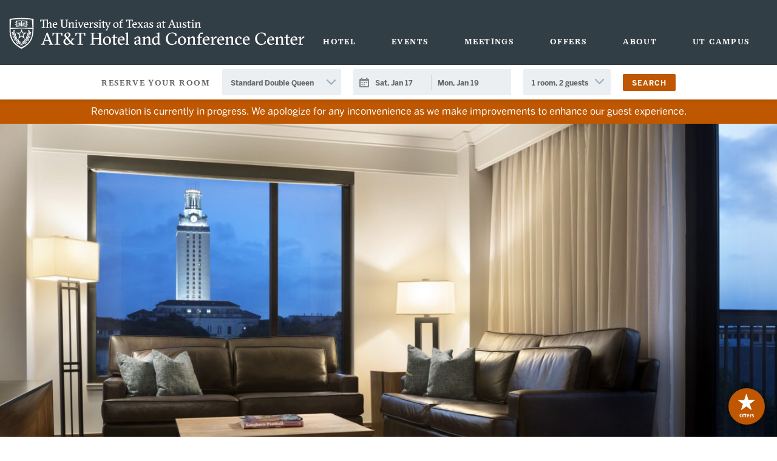

--- FILE ---
content_type: text/html; charset=UTF-8
request_url: https://meetattexas.com/hotel/amenities
body_size: 8438
content:
<!DOCTYPE html>
<html xmlns="http://www.w3.org/1999/xhtml" lang="en-US">
<head prefix="og: http://ogp.me/ns#">
<meta http-equiv="X-UA-Compatible" content="IE=edge,chrome=1">
<meta charset="utf-8" />
<meta name="viewport" content="width=device-width, initial-scale=1">
<!--[if lte IE 9]><html class="lte-ie9"> <![endif]-->

				
	<title>Amenities | Luxury Hotel in Austin TX | AT&T Hotel and Conference Center</title>
	<meta name="description" content="The AT&T Hotel in Austin, TX, offers luxurious amenities, including rooms equipped with advanced technology, exceptional comfort & convenience." />

	<meta property="fb:app_id" content="">
	<meta property="og:url" content="https://meetattexas.com/hotel/amenities" />
	<meta property="og:type" content="website" />
	<meta property="og:title" content="Amenities | Luxury Hotel in Austin TX | AT&amp;T Hotel and Conference Center" />
	<meta property="og:image" content="https://meetattexas.com/transforms/_1200x630_crop_center-center_none/ATT-Hotel-and-Conference-Center-University-of-Texas-Downtown-Austin-Hotel_rooms.jpg" />
	<meta property="og:image:width" content="1200" />
	<meta property="og:image:height" content="630" />
	<meta property="og:description" content="The AT&amp;T Hotel in Austin, TX, offers luxurious amenities, including rooms equipped with advanced technology, exceptional comfort &amp; convenience." />
	<meta property="og:site_name" content="AT&amp;T Hotel and Conference Center" />
	<meta property="og:locale" content="en_US" />
	<meta property="og:locale:alternate" content="en_US" />
	
	<meta name="twitter:card" content="summary_large_image" />
	<meta name="twitter:site" content="" />
	<meta name="twitter:url" content="https://meetattexas.com/hotel/amenities" />
	<meta name="twitter:title" content="Amenities | Luxury Hotel in Austin TX | AT&amp;T Hotel and Conference Center" />
	<meta name="twitter:description" content="The AT&amp;T Hotel in Austin, TX, offers luxurious amenities, including rooms equipped with advanced technology, exceptional comfort &amp; convenience." />
	<meta name="twitter:image" content="https://meetattexas.com/transforms/_1200x600_crop_center-center_none/ATT-Hotel-and-Conference-Center-University-of-Texas-Downtown-Austin-Hotel_rooms.jpg" />

	
	<link rel="home" href="https://meetattexas.com/" />
	<link rel="canonical" href="https://meetattexas.com/hotel/amenities">

<link rel="apple-touch-icon" sizes="180x180" href="https://meetattexas.com/apple-touch-icon.png">
<link rel="icon" type="image/png" sizes="32x32" href="https://meetattexas.com/favicon-32x32.png">
<link rel="icon" type="image/png" sizes="16x16" href="https://meetattexas.com/favicon-16x16.png ">
<link rel="manifest" href="https://meetattexas.com/site.webmanifest">
<link rel="mask-icon" href="https://meetattexas.com/safari-pinned-tab.svg" color="#bf5700">
<meta name="msapplication-TileColor" content="#bf5700">
<meta name="theme-color" content="#ffffff">

<link rel="stylesheet" type="text/css" href="https://meetattexas.com/assets/css/style.min.css?v=6142019">
<script src="https://ajax.googleapis.com/ajax/libs/jquery/3.4.1/jquery.min.js"></script>

<!-- Google tag (gtag.js) -->
<script async src="https://www.googletagmanager.com/gtag/js?id=AW-11475582625"></script>
<script>
  window.dataLayer = window.dataLayer || [];
  function gtag(){dataLayer.push(arguments);}
  gtag('js', new Date()); 
  gtag('config', 'AW-11475582625');
</script>

<!-- Event snippet for conversion hotel conversion page -->
<script>
  gtag('event', 'conversion', {
      'send_to': 'AW-11475582625/zHWWCJbiyokZEKH9_d8q',
      'value': 1.0,
      'currency': 'USD',
      'transaction_id': ''
  });
</script>

<!-- Google Tag Manager -->
<script>(function(w,d,s,l,i){w[l]=w[l]||[];w[l].push({'gtm.start':
	new Date().getTime(),event:'gtm.js'});var f=d.getElementsByTagName(s)[0],
	j=d.createElement(s),dl=l!='dataLayer'?'&l='+l:'';j.async=true;j.src=
	'https://www.googletagmanager.com/gtm.js?id='+i+dl;f.parentNode.insertBefore(j,f);
	})(window,document,'script','dataLayer','GTM-PXTV7F3');</script>
	<!-- End Google Tag Manager -->
<meta name="facebook-domain-verification" content="2krwcczvna8eus9at8z6s1kuwv7pp5" />
<style>.c-alert {
	position: relative;
	display: block;
	text-align:center;
	background-color: #bf5700;
	color: white;
	padding: 10px;
	marglin: 0;
}
.c-alert a {
	color: white;
	text-decoration: none;
	line-height: 1.2em;
}
.c-alert a:hover {
	text-decoration: underline;
}
</style>
<style>.upper-footer {
	position: relative;
}
#mc_embed_signup form,
#mc_embed_signup_scroll {
	text-align: center !important;
}
#mc_embed_signup form label {
	color: white !important;
}
#mc_embed_signup input.email,
#mc_embed_signup input.button {
	width: 100% !important;
	max-width: 300px;
	margin: 0 auto .5em auto !important;
}
#mc_embed_signup input.button {
	text-transform: uppercase;
	font-weight: 600;
}
@media screen and (min-width: 1000px) {
	.footer-signup {
		position: absolute;
		bottom: 60px;
		right: 40px;
		width: 50%;
		text-align: center;
	}
}
@media screen and (max-width: 1000px) {
	.footer-signup {
		position: relative;
		display: block;
		text-align: center;
		margin-bottom: 1em;
	}
}
</style></head>

<body class=" ">

<!-- Google Tag Manager (noscript) -->
<noscript><iframe src="https://www.googletagmanager.com/ns.html?id=GTM-PXTV7F3"	height="0" width="0" style="display:none;visibility:hidden"></iframe></noscript>
	<!-- End Google Tag Manager (noscript) -->

<div id="container">
	<div class="template modulepage-template ">
		
					<div class="c-alert">
			Renovation is currently in progress. We apologize for any inconvenience as we make improvements to enhance our guest experience.
	</div>
	<header>
		<div class="header-inner">
							<a href="#" id="mobile-book-btn" class="h6-wannabe">Book</a>
						<a href="#" id="burger">
				<span class="bar b-one"></span>
				<span class="bar b-two"></span>
				<span class="bar b-three"></span>
			</a>
			<div class="nav-logo-wrapper flex">
				<a class="home-link" href="https://meetattexas.com/">
					AT&amp;T Hotel and Conference Center
				</a>
				<nav class="primary-nav flex space-between col-16 center-col">
					<ul class="nav-list">
																												<li class="tier-1">
																			<a class="h6-wannabe" href="https://meetattexas.com/hotel">
											Hotel
										</a>
																												<ul class="tier-2-wrapper">
																			<li class="tier-2">
																			<a class="h6-wannabe" href="https://meetattexas.com/hotel/rooms">
											Rooms
										</a>
																		 
								</li>
															<li class="tier-2">
																			<a class="h6-wannabe" href="https://meetattexas.com/hotel/restaurants">
											Restaurants
										</a>
																		 
								</li>
															<li class="tier-2">
																			<a class="h6-wannabe" href="https://meetattexas.com/hotel/amenities">
											Amenities
										</a>
																		 
								</li>
															<li class="tier-2">
																			<a class="h6-wannabe" href="https://meetattexas.com/hotel/policies">
											Policies
										</a>
																		 
								</li>
															<li class="tier-2">
																			<a class="h6-wannabe" href="https://meetattexas.com/hotel/packages">
											Special Offers
										</a>
																		 
								</li>
																	</ul>
									 
								</li>
															<li class="tier-1">
																			<a class="h6-wannabe" href="https://meetattexas.com/social-events">
											Events
										</a>
																												<ul class="tier-2-wrapper">
																			<li class="tier-2">
																			<a class="h6-wannabe" href="https://meetattexas.com/social-events/weddings">
											Weddings
										</a>
																		 
								</li>
															<li class="tier-2">
																			<a class="h6-wannabe" href="https://meetattexas.com/social-events/galas">
											Galas
										</a>
																		 
								</li>
															<li class="tier-2">
																			<a class="h6-wannabe" href="https://meetattexas.com/social-events/other-celebrations">
											Celebrations
										</a>
																		 
								</li>
															<li class="tier-2">
																			<a class="h6-wannabe" href="https://meetattexas.com/social-events/catering">
											Catering
										</a>
																		 
								</li>
																	</ul>
									 
								</li>
															<li class="tier-1">
																			<a class="h6-wannabe" href="https://meetattexas.com/meetings">
											Meetings
										</a>
																												<ul class="tier-2-wrapper">
																			<li class="tier-2">
																			<a class="h6-wannabe" href="/floorplans">
											Floor Plans
										</a>
																		 
								</li>
															<li class="tier-2">
																			<a class="h6-wannabe" href="https://meetattexas.com/meetings/meeting-spaces">
											Meeting Spaces
										</a>
																		 
								</li>
															<li class="tier-2">
																			<a class="h6-wannabe" href="https://meetattexas.com/meetings/meeting-packages">
											Meeting Packages
										</a>
																		 
								</li>
															<li class="tier-2">
																			<a class="h6-wannabe" href="https://meetattexas.com/meetings/executive-education">
											Find A Speaker
										</a>
																		 
								</li>
															<li class="tier-2">
																			<a class="h6-wannabe" href="https://meetattexas.com/meetings/university-hotel-collection">
											University Hotel Collection
										</a>
																		 
								</li>
															<li class="tier-2">
																			<a class="h6-wannabe" href="https://meetattexas.com/meetings/sports-team-hotel-austin-tx">
											Sports Teams
										</a>
																		 
								</li>
																	</ul>
									 
								</li>
															<li class="tier-1">
																			<a class="h6-wannabe" href="https://meetattexas.com/hotel/packages">
											Offers
										</a>
																		 
								</li>
															<li class="tier-1">
																			<a class="h6-wannabe" href="https://meetattexas.com/about">
											About
										</a>
																												<ul class="tier-2-wrapper">
																			<li class="tier-2">
																			<a class="h6-wannabe" href="https://meetattexas.com/about/austin">
											Austin
										</a>
																		 
								</li>
															<li class="tier-2">
																			<a class="h6-wannabe" href="https://meetattexas.com/about/sustainability">
											Sustainability
										</a>
																		 
								</li>
															<li class="tier-2">
																			<a class="h6-wannabe" href="https://meetattexas.com/about/transportation-directions-parking">
											Directions
										</a>
																		 
								</li>
															<li class="tier-2">
																			<a class="h6-wannabe" href="https://meetattexas.com/about/careers">
											Careers
										</a>
																		 
								</li>
															<li class="tier-2">
																			<a class="h6-wannabe" href="https://meetattexas.com/about/contact">
											Contact
										</a>
																		 
								</li>
																	</ul>
									 
								</li>
															<li class="tier-1">
																			<a class="h6-wannabe" href="https://meetattexas.com/ut-campus">
											UT Campus
										</a>
																												<ul class="tier-2-wrapper">
																			<li class="tier-2">
																			<a class="h6-wannabe" href="https://meetattexas.com/ut-campus/ut-football">
											UT Football
										</a>
																		 
								</li>
															<li class="tier-2">
																			<a class="h6-wannabe" href="https://meetattexas.com/ut-campus/ut-commencement">
											UT Commencement
										</a>
																		 
								</li>
																	</ul>
									 
								</li>
															    		</ul>
				</nav>
			</div>
		</div>
					<div class="header-booking-wrapper white-bg full-width">
				<div class="site-width header-booking-wrapper-inner flex center-children">
					<p class="medium-gray-text h6-wannabe">Reserve your room</p>
					<div class="form flex space-between">
													<div class="select room-type-picker">
								<select class="room-type">
																																																							<option value="112773">Standard Double Queen</option>
																																																																					<option value="112775">Tower View Double Queen</option>
																																																																					<option value="112772">Standard King</option>
																																																																					<option value="112774">Tower View King</option>
																																																																					<option value="112777">Executive King Interior</option>
																									<option value="112776">Executive King Exterior</option>
																																																																					<option value="357573">Presidential Suite</option>
																																																		</select>
							</div>
												<div class="date-range-wrapper text-small col-3">
							<div class="icon">
								<img src="https://meetattexas.com/assets/other-images/calendar-icon.svg" alt="Calendar Icon"/>
							</div>
							<input type="text" class="check-in medium-gray-text" placeholder="Check In" />
							<div class="check-out-wrapper">
								<input type="text" class="check-out medium-gray-text" placeholder="Check Out" />
							</div>
							<div class="date-range-picker"></div>
						</div>
						<div class="room-guest-picker-wrapper">
							<div class="dropdown light-blue-gray-bg text-small">
								<span class="room-guest-count bold-text medium-gray-text"><span class="room-count">1</span> room, <span class="guest-count">2</span> guests</span>
								<div class="icon">
									<img src="https://meetattexas.com/assets/other-images/blue-gray-arrow.svg" alt="Down Arrow"/>
								</div>
							</div>
							<div class="rooms-guest-picker">
								<div class="flex picker-row space-between">
									<h6 class="medium-gray-text">Rooms</h6>
									<div class="button-wrapper">
										<button class="minus room">-</button>
										<span class="room-count">1</span>
										<button class="plus room">+</button>
									</div>
									
								</div>
								<div class="flex picker-row space-between">
									<h6 class="medium-gray-text">Guests</h6>
									<div class="button-wrapper">
										<button class="minus guest">-</button>
										<span class="guest-count">2</span>
										<button class="plus guest">+</button>
									</div>
								</div>
							</div>
						</div>
						<a href="#" target="_blank" rel="noreferrer" class="search-rooms btn sm">Search</a>
					</div>
				</div>
			</div>
			</header>
				
		<main id="content" role="main">
					
											
			<section data-type="page-hero-module" class="module page-hero-module    first-module" >		
																	
						<div class="hero-img img-wrapper full-width">
							<picture>
								<source srcset="/transforms/hotel/_fullWidthImageTransform1x/Presidential-6061-SITTING_web.jpg 1x, /transforms/hotel/_fullWidthImageTransform2x/Presidential-6061-SITTING_web.jpg 2x" media="(min-width: 769px)" type="image/jpg">
								<source srcset="/transforms/hotel/_fullWidthImageTransform1x/Presidential-6061-SITTING_web.jpg 1x, /transforms/hotel/_fullWidthImageTransform1x/Presidential-6061-SITTING_web.jpg 2x" media="(max-width: 768px)" type="image/jpg">
								<img src="/transforms/hotel/_fullWidthImageTransform1x/Presidential-6061-SITTING_web.jpg" alt="Presidential 6061 Sitting Web"/>
							</picture>
							<div class="img-cover"></div>
						</div>
					
					<div class="col-14 center-col flex space-between side-padding no-packages">
						<div class="col-6 content-wrapper">
							<div class="headline-wrapper">
																	<h6>Amenities</h6>
								
																											<h1>Luxury Amenities in a World-Class Setting</h1>
																	
															</div>

															<div class="content-interior-wrapper fadein">
									<p>As a guest of AT&amp;T Hotel and Conference Center, you will enjoy a variety of amenities in our hotel. </p>
<p>We are ADA compliant. Please <a href="https://meetattexas.com/ada-compliance">review our list of ADA amenities here</a>.<br /></p>									
								</div>
														
													</div>

											</div>
    		</section>

										<section data-type="image-text-module" class="module image-text-module image-left  " >
				<div class="flex">
																												
						<div class="img-wrapper horizontal">
							<picture>
								<source srcset="/transforms/hotel/_imageTextModuleTransform1x/King-Headboard-Detail-Austin-Hotel.jpg 1x, /transforms/hotel/_imageTextModuleTransform2x/King-Headboard-Detail-Austin-Hotel.jpg 2x" media="(min-width: 769px)" type="image/jpg">
								<source srcset="/transforms/hotel/_imageTextModuleTransform1x/King-Headboard-Detail-Austin-Hotel.jpg 1x, /transforms/hotel/_imageTextModuleTransform1x/King-Headboard-Detail-Austin-Hotel.jpg 2x" media="(max-width: 768px)" type="image/jpg">
								<img src="/transforms/hotel/_imageTextModuleTransform1x/King-Headboard-Detail-Austin-Hotel.jpg" alt="King Headboard Detail Web" />
							</picture>
							<div class="img-cover"></div>
						</div>
									
											<div class="content-wrapper side-padding">
							<h2>In-Room Technology</h2>
<ul><li>Complimentary high-speed Internet (wired and wireless)</li><li>In-room tablet with hotel and Austin information, radio and alarm</li><li>Fully digital Voice-over Internet Protocol (VoIP) telephones</li><li>Flat-panel HDTVs featuring DirecTV, including Showtime On Demand</li></ul>
						</div>
									</div>
    		</section>

    	    										
			<section data-type="text-module" class="module text-module  " >
				<div class="site-width">
											<div class="content-wrapper col-8 center-col">
							<h2 style="text-align: center;">Comfort</h2><ul class="two-up margin"><li>We are a tobacco-free facility</li><li>Premium bedding; Pillow-top mattresses</li><li>Luxurious bathrobes</li><li>Individual climate control</li><li>ADA-compliant rooms available</li><li>Coffeemaker and tea service</li><li>Complimentary crib (on request)</li><li>Evening turndown service (on request)</li><li>Complimentary in-room safe (safe-deposit boxes at the front desk)</li><li>Complimentary rollaway (on request)</li><li>Weekday newspaper delivery (on request)</li></ul>
						</div>
									</div>
    	</section>

										<section data-type="image-text-module" class="module image-text-module image-right  " >
				<div class="flex">
																												
						<div class="img-wrapper horizontal">
							<picture>
								<source srcset="/transforms/hotel/_imageTextModuleTransform1x/Standard-Double-Queen-4074-ROOM_web.jpg 1x, /transforms/hotel/_imageTextModuleTransform2x/Standard-Double-Queen-4074-ROOM_web.jpg 2x" media="(min-width: 769px)" type="image/jpg">
								<source srcset="/transforms/hotel/_imageTextModuleTransform1x/Standard-Double-Queen-4074-ROOM_web.jpg 1x, /transforms/hotel/_imageTextModuleTransform1x/Standard-Double-Queen-4074-ROOM_web.jpg 2x" media="(max-width: 768px)" type="image/jpg">
								<img src="/transforms/hotel/_imageTextModuleTransform1x/Standard-Double-Queen-4074-ROOM_web.jpg" alt="Standard Double Queen 4074 Room Web" />
							</picture>
							<div class="img-cover"></div>
						</div>
									
											<div class="content-wrapper side-padding">
							<h2>Convenience</h2>
<ul><li>Separate granite bath vanity</li><li>Lighted make-up mirror</li><li>Hair dryer</li><li>Iron and ironing board</li><li>Spacious workspace</li><li>Cell phone and laptop connectors</li><li>Mini-refrigerator</li><li>Complimentary microwave (on request)</li><li>Dry cleaning/laundry service (additional charge)</li><li>Express check-out</li><li>Self-parking ($21 per night with in/out privileges)</li><li>Valet parking ($21 day; $38 per night with in/out privileges)</li><li>Late check-out (half day charge)</li></ul>
						</div>
									</div>
    		</section>

    	    							<section data-type="image-text-module" class="module image-text-module image-left  " >
				<div class="flex">
																												
						<div class="img-wrapper horizontal">
							<picture>
								<source srcset="/transforms/_imageTextModuleTransform1x/Downtown-Austin-Hotel-Lobby.jpg 1x, /transforms/_imageTextModuleTransform2x/Downtown-Austin-Hotel-Lobby.jpg 2x" media="(min-width: 769px)" type="image/jpg">
								<source srcset="/transforms/_imageTextModuleTransform1x/Downtown-Austin-Hotel-Lobby.jpg 1x, /transforms/_imageTextModuleTransform1x/Downtown-Austin-Hotel-Lobby.jpg 2x" media="(max-width: 768px)" type="image/jpg">
								<img src="/transforms/_imageTextModuleTransform1x/Downtown-Austin-Hotel-Lobby.jpg" alt="ATT Hotel and Conference Center Lobby" />
							</picture>
							<div class="img-cover"></div>
						</div>
									
											<div class="content-wrapper side-padding">
							<h2>Sustainability</h2>
<ul><li>Green Room Program for sheet and towel exchange</li><li>Motion sensors detect guest presence and regulates temperature accordingly</li><li>Green cleaning, emphasizing biodegradable products and reusable containers</li><li>Reusable glasses and mugs</li><li>Eco-friendly bulk shower and bath products</li><li>Low-flow plumbing</li></ul><p><a href="https://meetattexas.com/about/sustainability">Learn more about our sustainability practices here</a>.</p>
						</div>
									</div>
    		</section>

    	    													
																																					
			<section data-type="image-module" class="module image-module no-margin-bottom side-padding light-tan-bg" >

				
				<div class="col-12 center-col">
					<figure id="module-count-0" class="img-wrapper" >
						<picture>
							<source srcset="/transforms/hotel/_980xAUTO_fit_center-center_none/ATT-Hotel-and-Conference-Center-Fitness-Center-v2.jpg 1x, /transforms/hotel/_1960xAUTO_fit_center-center_none/ATT-Hotel-and-Conference-Center-Fitness-Center-v2.jpg 2x" media="(min-width: 769px)" type="image/jpg">
							<source srcset="/transforms/hotel/_980xAUTO_fit_center-center_none/ATT-Hotel-and-Conference-Center-Fitness-Center-v2.jpg 1x, /transforms/hotel/_980xAUTO_fit_center-center_none/ATT-Hotel-and-Conference-Center-Fitness-Center-v2.jpg 2x" media="(max-width: 768px)" type="image/jpg">
							<img src="/transforms/hotel/_980xAUTO_fit_center-center_none/ATT-Hotel-and-Conference-Center-Fitness-Center-v2.jpg" alt="ATT Hotel and Conference Center Fitness Center v2"  />
						</picture>
											</figure>
				</div>
    		</section>

    		
													
			<section data-type="text-module" class="module text-module  light-tan-bg" >
				<div class="site-width">
											<div class="content-wrapper col-9 center-col">
							<h2>Fitness Center</h2>
<p>Located on the hotel side mezzanine level, our Fitness Center is open to guests 24 hours a day (room key required). You’ll find plenty to help you work up a sweat, including treadmills, ellipticals, stationary bikes, Nautilus® strength training systems, free weights, exercise balls, and mats. Television, towels and water provided.</p>
<p>Hotel guests of the AT&T Hotel and Conference Center may purchase passes at the front desk to use at The University of Texas' Gregory Gym. The facility is within walking distance.</p>
						</div>
									</div>
    	</section>

										<section data-type="image-text-module" class="module image-text-module image-right  " >
				<div class="flex">
																												
						<div class="img-wrapper horizontal">
							<picture>
								<source srcset="/transforms/_imageTextModuleTransform1x/Austin-Texas-Hotel-Pool-ATT-Hotel-and-Conference-Center.jpg 1x, /transforms/_imageTextModuleTransform2x/Austin-Texas-Hotel-Pool-ATT-Hotel-and-Conference-Center.jpg 2x" media="(min-width: 769px)" type="image/jpg">
								<source srcset="/transforms/_imageTextModuleTransform1x/Austin-Texas-Hotel-Pool-ATT-Hotel-and-Conference-Center.jpg 1x, /transforms/_imageTextModuleTransform1x/Austin-Texas-Hotel-Pool-ATT-Hotel-and-Conference-Center.jpg 2x" media="(max-width: 768px)" type="image/jpg">
								<img src="/transforms/_imageTextModuleTransform1x/Austin-Texas-Hotel-Pool-ATT-Hotel-and-Conference-Center.jpg" alt="Austin Texas Hotel Pool ATT Hotel and Conference Center" />
							</picture>
							<div class="img-cover"></div>
						</div>
									
											<div class="content-wrapper side-padding">
							<h2>Outdoor Pool</h2>
<p>Our heated outdoor pool features an area with tables and comfortable lounges.<br /></p>
						</div>
									</div>
    		</section>

    	    							<section data-type="image-text-module" class="module image-text-module image-left  light-tan-bg" >
				<div class="flex">
																												
						<div class="img-wrapper horizontal">
							<picture>
								<source srcset="/transforms/hotel/_imageTextModuleTransform1x/Spirit-Gift-Shop-UT-Campus-Austin.jpg 1x, /transforms/hotel/_imageTextModuleTransform2x/Spirit-Gift-Shop-UT-Campus-Austin.jpg 2x" media="(min-width: 769px)" type="image/jpg">
								<source srcset="/transforms/hotel/_imageTextModuleTransform1x/Spirit-Gift-Shop-UT-Campus-Austin.jpg 1x, /transforms/hotel/_imageTextModuleTransform1x/Spirit-Gift-Shop-UT-Campus-Austin.jpg 2x" media="(max-width: 768px)" type="image/jpg">
								<img src="/transforms/hotel/_imageTextModuleTransform1x/Spirit-Gift-Shop-UT-Campus-Austin.jpg" alt="Spirit Gift Shop UT Campus Austin" />
							</picture>
							<div class="img-cover"></div>
						</div>
									
											<div class="content-wrapper side-padding">
							<h2>Spirit Gift Shop</h2>
<p>Located on the hotel side near the guest-room elevators, the Spirit Gift Shop is our charming boutique, filled with hand-selected items for our guests. You’ll find unique and local Texas souvenirs, Longhorn-themed mementos, and gifts for all ages. Don’t leave without one of our exclusive Longhorn robes!</p>
<p>Open daily, 9 a.m. to 5 p.m.<br /></p>
						</div>
									</div>
    		</section>

    	    							<section data-type="image-text-module" class="module image-text-module image-right  " >
				<div class="flex">
																												
						<div class="img-wrapper horizontal">
							<picture>
								<source srcset="/transforms/hotel/_imageTextModuleTransform1x/Presidential-6061-Balcony-Tower_web.jpg 1x, /transforms/hotel/_imageTextModuleTransform2x/Presidential-6061-Balcony-Tower_web.jpg 2x" media="(min-width: 769px)" type="image/jpg">
								<source srcset="/transforms/hotel/_imageTextModuleTransform1x/Presidential-6061-Balcony-Tower_web.jpg 1x, /transforms/hotel/_imageTextModuleTransform1x/Presidential-6061-Balcony-Tower_web.jpg 2x" media="(max-width: 768px)" type="image/jpg">
								<img src="/transforms/hotel/_imageTextModuleTransform1x/Presidential-6061-Balcony-Tower_web.jpg" alt="Presidential 6061 Balcony Tower Web" />
							</picture>
							<div class="img-cover"></div>
						</div>
									
											<div class="content-wrapper side-padding">
							<h2>Concierge Recommendations</h2>
<p>Need recommendations for your trip to Austin? Our concierge can share activity options, make restaurant reservations, and more. Let us know how we can help make your trip extra memorable! Contact our concierge at <a href="mailto:concierge@attconf.utexas.edu">concierge@attconf.utexas.edu</a>.</p>
						</div>
									</div>
    		</section>

    	    			
				</main>

						<footer>
		<div class="footer-inner site-width">
			<div class="upper-footer flex">
									<div class="contact-col-wrapper">
						<ul class="contact-col">
																								<li>
																					<h3 class="white-text">1900 University Avenue<br>Austin, TX 78705 <span class="tan-text text-micro sans-serif"><a target="_blank" rel="noreferrer" class="underline-text" href="https://www.google.com/maps/dir//1900+University+Ave,+Austin,+TX+78705/@30.281578,-97.7424057,17z/data=!4m9!4m8!1m0!1m5!1m1!1s0x8644b59e74e05327:0x7aacf7c7b7a87310!2m2!1d-97.740217!2d30.281578!3e0">Directions</a></span></h3>
																			</li>
																	<li>
																					<h3 class="white-text">Meetings &amp; Events</h3>
											<p class="tan-text text-micro no-margin">
																									512.404.3629
																																				
												<a class="underline-text" href="mailto:events@attconf.utexas.edu">events@attconf.utexas.edu</a>
											</p>
																			</li>
																	<li>
																					<h3 class="white-text">Hotel Reservations</h3>
											<p class="tan-text text-micro no-margin">
																									512.404.3600
																																				
												<a class="underline-text" href="mailto:reservations@attconf.utexas.edu">reservations@attconf.utexas.edu</a>
											</p>
																			</li>
																	<li>
																					<h3 class="white-text">Careers</h3>
											<p class="tan-text text-micro no-margin">
																									512.404.3635
																																				
												<a class="underline-text" href="https://meetattexas.com/about/careers">Join our team</a>
											</p>
																			</li>
																	<li>
																					<h3 class="white-text">Hotel</h3>
											<p class="tan-text text-micro no-margin">
																									512.404.1900
																																				
												<a class="underline-text" href=""></a>
											</p>
																			</li>
																	<li>
																					<h3 class="white-text">Campus Club</h3>
											<p class="tan-text text-micro no-margin">
																																				
												<a class="underline-text" href="http://www.campusclubut.com">Campus Club UT</a>
											</p>
																			</li>
																					</ul>
					</div>
				
									<div class="footer-col-wrapper flex">
																					<ul class="footer-col">
																																							<li class="col-header">
											<h6 class="white-text">
												<a href="https://meetattexas.com/hotel">
													Hotel
												</a>
											</h6>
										</li>
																																														<li>
																												<p class="text-small tan-text no-margin"><a href="https://meetattexas.com/hotel/rooms">Rooms</a></p>
																											</li>
																																																<li>
																												<p class="text-small tan-text no-margin"><a href="https://meetattexas.com/hotel/restaurants">Restaurants</a></p>
																											</li>
																																																<li>
																												<p class="text-small tan-text no-margin"><a href="https://meetattexas.com/hotel/amenities">Amenities</a></p>
																											</li>
																																																<li>
																												<p class="text-small tan-text no-margin"><a href="https://meetattexas.com/hotel/policies">Policies</a></p>
																											</li>
																																																<li>
																												<p class="text-small tan-text no-margin"><a href="https://meetattexas.com/hotel/packages">Packages</a></p>
																											</li>
																																																<li>
																												<p class="text-small tan-text no-margin"><a href="https://meetattexas.com/about/transportation-directions-parking">Parking</a></p>
																											</li>
																																																		</ul>
															<ul class="footer-col">
																																							<li class="col-header">
											<h6 class="white-text">
												<a href="https://meetattexas.com/social-events">
													Events
												</a>
											</h6>
										</li>
																																														<li>
																												<p class="text-small tan-text no-margin"><a href="https://meetattexas.com/social-events/weddings">Weddings</a></p>
																											</li>
																																																<li>
																												<p class="text-small tan-text no-margin"><a href="https://meetattexas.com/social-events/galas">Galas</a></p>
																											</li>
																																																<li>
																												<p class="text-small tan-text no-margin"><a href="https://meetattexas.com/social-events/other-celebrations">Celebrations</a></p>
																											</li>
																																																<li>
																												<p class="text-small tan-text no-margin"><a href="https://meetattexas.com/social-events/catering">Catering</a></p>
																											</li>
																																																		</ul>
															<ul class="footer-col">
																																							<li class="col-header">
											<h6 class="white-text">
												<a href="https://meetattexas.com/meetings">
													Meetings
												</a>
											</h6>
										</li>
																																														<li>
																												<p class="text-small tan-text no-margin"><a href="/floorplans">Floor Plans</a></p>
																											</li>
																																																<li>
																												<p class="text-small tan-text no-margin"><a href="https://meetattexas.com/meetings/meeting-spaces">Meeting Spaces</a></p>
																											</li>
																																																<li>
																												<p class="text-small tan-text no-margin"><a href="https://meetattexas.com/meetings/capabilities-technology">Technology</a></p>
																											</li>
																																																<li>
																												<p class="text-small tan-text no-margin"><a href="https://meetattexas.com/meetings/executive-education">Texas Executive Education</a></p>
																											</li>
																																																<li>
																												<p class="text-small tan-text no-margin"><a href="https://meetattexas.com/meetings/university-hotel-collection">University Hotel Collection</a></p>
																											</li>
																																																		</ul>
															<ul class="footer-col">
																													<li class="col-header"><h6 class="white-text">Reviews</h6></li>

																																	<li>
													<div class="img-wrapper">
														<a target="_blank" rel="noreferrer" href="https://www.tripadvisor.com/Hotel_Review-g30196-d1189576-Reviews-AT_T_Hotel_and_Conference_Center-Austin_Texas.html">
															<img src="/assets/images/logos/trip-advisor-logo.svg" alt="TripAdvisor"/>
														</a>
													</div>
												</li>
																							<li>
													<div class="img-wrapper">
														<a target="_blank" rel="noreferrer" href="https://www.yelp.com/biz/at-and-t-executive-education-and-conference-center-austin">
															<img src="/assets/images/logos/yelp-logo.svg" alt="Yelp"/>
														</a>
													</div>
												</li>
																							<li>
													<div class="img-wrapper">
														<a target="_blank" rel="noreferrer" href="https://www.cvent.com/venues/austin/hotel/at-t-executive-education-and-conference-center/venue-cb72414e-c9ef-4bc3-8dc5-f7ff72808e1f">
															<img src="/assets/images/logos/cvent-logo.svg" alt="Cvent"/>
														</a>
													</div>
												</li>
																							<li>
													<div class="img-wrapper">
														<a target="_blank" rel="noreferrer" href="https://g.page/r/CXkYMtMaK_V-EBM/review">
															<img src="/assets/images/google-logo-full.svg" alt="Google"/>
														</a>
													</div>
												</li>
																																						</ul>
																		</div>
								
				<div class="footer-signup">
					<!-- Begin Mailchimp Signup Form -->
					<link href="//cdn-images.mailchimp.com/embedcode/slim-10_7.css" rel="stylesheet" type="text/css">
					<div id="mc_embed_signup">
						<form action="https://meetattexas.us8.list-manage.com/subscribe/post?u=6b61f0ef425037fd39e7b5977&amp;id=7606abbc2b" method="post" id="mc-embedded-subscribe-form" name="mc-embedded-subscribe-form" class="validate" target="_blank" novalidate>
							<!-- real people should not fill this in and expect good things - do not remove this or risk form bot signups-->
							<div style="position: absolute; left: -5000px;" aria-hidden="true"><input type="text" name="b_6b61f0ef425037fd39e7b5977_7606abbc2b" tabindex="-1" value=""></div>
							<div id="mc_embed_signup_scroll">
								<label for="mce-EMAIL">Learn about special offers. Join our list!</label>
								<input type="email" value="" name="EMAIL" class="email" id="mce-EMAIL" placeholder="email address" required>
								<div class="clear"><input type="submit" value="Subscribe" name="subscribe" id="mc-embedded-subscribe" class="button"></div>
							</div>
						</form>
					</div>
					<!--End mc_embed_signup-->
				</div>
			</div>
			<!-- //.upper-footer -->
			
			<div class="social-list-wrapper full-width">
				<ul class="social-media-list center-col flex center-children">
																		<li class="facebook">
								<a class="img-wrapper" href="https://www.facebook.com/MeetAtTexas" target="_blank" rel="noreferrer">
																			<img src="/assets/images/logos/facebook-logo.svg" alt="Facebook"/>
																		<span>Facebook</span>
								</a>
							</li>
													<li class="twitter">
								<a class="img-wrapper" href="https://twitter.com/meetattexas" target="_blank" rel="noreferrer">
																			<img src="/assets/images/logos/twitter-logo.svg" alt="Twitter"/>
																		<span>Twitter</span>
								</a>
							</li>
													<li class="linkedin">
								<a class="img-wrapper" href="https://www.linkedin.com/company/at&amp;t-executive-education-and-conference-center" target="_blank" rel="noreferrer">
																			<img src="/assets/images/logos/linkedin-logo.svg" alt="LinkedIn"/>
																		<span>LinkedIn</span>
								</a>
							</li>
													<li class="instagram">
								<a class="img-wrapper" href="https://www.instagram.com/meetattexas/" target="_blank" rel="noreferrer">
																			<img src="/assets/images/logos/instagram-icon.svg" alt="Instagram"/>
																		<span>Instagram</span>
								</a>
							</li>
															</ul>
			</div>

			<div class="lower-footer flex full-width">
				<div class="img-wrapper leeds">
					<img src="https://meetattexas.com/assets/other-images/green-building-logo.svg" alt="LEED Gold Building"/>
				</div>

				<div class="copyright-wrapper center-text">
					<p class="text-micro tan-text no-margin"><span class="copyright">&copy;</span>2026&nbsp;&nbsp;&nbsp;AT&amp;T Hotel and Conference Center</p>
				</div>

									<div class="lower-footer-nav-wrapper">
						<ul class="flex lower-footer-nav space-between">
																								<li>
										<a class="text-micro tan-text" href="https://meetattexas.com/about/contact">Contact</a>
									</li>	
																	<li>
										<a class="text-micro tan-text" href="https://meetattexas.com/about">About</a>
									</li>	
																	<li>
										<a class="text-micro tan-text" href="https://meetattexas.com/about/careers">Careers</a>
									</li>	
																	<li>
										<a class="text-micro tan-text" href="https://meetattexas.com/privacy-policy">Privacy Policy</a>
									</li>	
																					</ul>
					</div>
							</div>
		</div>
	</footer>
		
					<a href="#" class="center-text white-text" id="packages-overlay-btn">
				<img src="https://meetattexas.com/assets/other-images/star-icon.svg" alt="Star Icon"/>
				<p>Offers</p>
			</a>

			<section class="packages-overlay">
									<div class="content-wrapper white-text white-headlines site-width center-text">
						<h2>Featured Packages</h2>
					</div>
													<div class="package-list-wrapper full-width horz-scroll slim-scrollbar">
						<ul id="global-package-list" class="tile-list package-list flex">
																						
								<li class="white-bg ">
																																																																					<div class="img-wrapper">
											<picture>
												<source srcset="/transforms/_tileModuleImageTransform1x/ATT-Hotel-and-Conference-Center-Texas-Residents-Rate-Downtown-Austin-Texas-Hotel-Package.jpeg 1x, /transforms/_tileModuleImageTransform2x/ATT-Hotel-and-Conference-Center-Texas-Residents-Rate-Downtown-Austin-Texas-Hotel-Package.jpeg 2x" media="(min-width: 769px)" type="image/jpeg">
												<source srcset="/transforms/_tileModuleImageTransform1x/ATT-Hotel-and-Conference-Center-Texas-Residents-Rate-Downtown-Austin-Texas-Hotel-Package.jpeg 1x, /transforms/_tileModuleImageTransform1x/ATT-Hotel-and-Conference-Center-Texas-Residents-Rate-Downtown-Austin-Texas-Hotel-Package.jpeg 2x" media="(max-width: 768px)" type="image/jpeg">
												<img src="/transforms/_tileModuleImageTransform1x/ATT-Hotel-and-Conference-Center-Texas-Residents-Rate-Downtown-Austin-Texas-Hotel-Package.jpeg" alt="ATT Hotel and Conference Center Texas Residents Rate Downtown Austin Texas Hotel Package" />
											</picture>
										</div>
																		<div class="info-wrapper">
										<h4 class="h-hover">
											<a href="https://meetattexas.com/hotel/packages#texas-residents-rate">
												Texas Residents Rate
											</a>
										</h4>
																					<p class="text-base">Up to 20% Off Your Stay</p>
																															<a href="https://meetattexas.com/hotel/packages#texas-residents-rate" class="cta orange right bold-text text-small">
												Book Now
												<span class="line"></span>
											</a>
																			</div>
								</li>
															
								<li class="white-bg ">
																																																																					<div class="img-wrapper">
											<picture>
												<source srcset="/transforms/_tileModuleImageTransform1x/ATT-Hotel-and-Conference-Center-Downtown-Austin-Hotel-Parking-Package.jpg 1x, /transforms/_tileModuleImageTransform2x/ATT-Hotel-and-Conference-Center-Downtown-Austin-Hotel-Parking-Package.jpg 2x" media="(min-width: 769px)" type="image/jpg">
												<source srcset="/transforms/_tileModuleImageTransform1x/ATT-Hotel-and-Conference-Center-Downtown-Austin-Hotel-Parking-Package.jpg 1x, /transforms/_tileModuleImageTransform1x/ATT-Hotel-and-Conference-Center-Downtown-Austin-Hotel-Parking-Package.jpg 2x" media="(max-width: 768px)" type="image/jpg">
												<img src="/transforms/_tileModuleImageTransform1x/ATT-Hotel-and-Conference-Center-Downtown-Austin-Hotel-Parking-Package.jpg" alt="ATT Hotel and Conference Center Downtown Austin Hotel Parking Package" />
											</picture>
										</div>
																		<div class="info-wrapper">
										<h4 class="h-hover">
											<a href="https://meetattexas.com/hotel/packages#park-and-stay">
												Park and Stay
											</a>
										</h4>
																					<p class="text-base">Downtown Austin Parking</p>
																															<a href="https://meetattexas.com/hotel/packages#park-and-stay" class="cta orange right bold-text text-small">
												Book Now
												<span class="line"></span>
											</a>
																			</div>
								</li>
															
								<li class="white-bg ">
																																																																					<div class="img-wrapper">
											<picture>
												<source srcset="/transforms/hotel/_tileModuleImageTransform1x/Presidential_05_DB.jpg 1x, /transforms/hotel/_tileModuleImageTransform2x/Presidential_05_DB.jpg 2x" media="(min-width: 769px)" type="image/jpg">
												<source srcset="/transforms/hotel/_tileModuleImageTransform1x/Presidential_05_DB.jpg 1x, /transforms/hotel/_tileModuleImageTransform1x/Presidential_05_DB.jpg 2x" media="(max-width: 768px)" type="image/jpg">
												<img src="/transforms/hotel/_tileModuleImageTransform1x/Presidential_05_DB.jpg" alt="Presidential 05 Db" />
											</picture>
										</div>
																		<div class="info-wrapper">
										<h4 class="h-hover">
											<a href="https://meetattexas.com/hotel/packages#bed-and-breakfast-package">
												Bed and Breakfast Package
											</a>
										</h4>
																					<p class="text-base">Relax and kick your heels up</p>
																															<a href="https://meetattexas.com/hotel/packages#bed-and-breakfast-package" class="cta orange right bold-text text-small">
												Book Now
												<span class="line"></span>
											</a>
																			</div>
								</li>
														<li class="extra-spacer"></li>
						</ul>
					</div>
							</section>
			</div>
</div>

<script src="https://meetattexas.com/assets/js/plugins.js?v=5152019"></script>
	<script src="https://meetattexas.com/assets/js/scripts.min.js?v=5152019"></script>
<input type="hidden" id="base-url" value="https://meetattexas.com/"/>
<input type="hidden" id="is-mobile" value="false" />

<!-- Meta Pixel Code -->
<script>
	!function(f,b,e,v,n,t,s)
	{if(f.fbq)return;n=f.fbq=function(){n.callMethod?
	n.callMethod.apply(n,arguments):n.queue.push(arguments)};
	if(!f._fbq)f._fbq=n;n.push=n;n.loaded=!0;n.version='2.0';
	n.queue=[];t=b.createElement(e);t.async=!0;
	t.src=v;s=b.getElementsByTagName(e)[0];
	s.parentNode.insertBefore(t,s)}(window, document,'script',
	'https://connect.facebook.net/en_US/fbevents.js');
	fbq('init', '1165715471079611');
	fbq('track', 'PageView');
</script>
<noscript><img height="1" width="1" style="display:none"
src="https://www.facebook.com/tr?id=1165715471079611&ev=PageView&noscript=1"
/></noscript>
<!-- End Meta Pixel Code -->

<script type="text/javascript">
	_linkedin_partner_id = "6851276";
	window._linkedin_data_partner_ids = window._linkedin_data_partner_ids || [];
	window._linkedin_data_partner_ids.push(_linkedin_partner_id);
	</script><script type="text/javascript">
	(function(l) {
	if (!l){window.lintrk = function(a,b){window.lintrk.q.push([a,b])};
	window.lintrk.q=[]}
	var s = document.getElementsByTagName("script")[0];
	var b = document.createElement("script");
	b.type = "text/javascript";b.async = true;
	b.src = "https://snap.licdn.com/li.lms-analytics/insight.min.js";
	s.parentNode.insertBefore(b, s);})(window.lintrk);
</script>
<noscript>
<img height="1" width="1" style="display:none;" alt="" src="https://px.ads.linkedin.com/collect/?pid=6851276&fmt=gif" />
</noscript>
<script>$(function () {
		var this_page = new Module_Page();
		this_page.init();
	});</script></body>
</html>

--- FILE ---
content_type: text/css
request_url: https://meetattexas.com/assets/css/style.min.css?v=6142019
body_size: 16551
content:
html{-webkit-box-sizing:border-box;box-sizing:border-box}*,:after,:before{-webkit-box-sizing:inherit;box-sizing:inherit}a,abbr,acronym,address,applet,article,aside,audio,b,big,blockquote,body,canvas,caption,center,cite,code,dd,del,details,dfn,div,dl,dt,em,embed,fieldset,figcaption,figure,footer,form,h1,h2,h3,h4,h5,h6,header,hgroup,html,i,iframe,img,ins,kbd,label,legend,li,mark,menu,nav,object,ol,output,p,pre,q,ruby,s,samp,section,small,span,strike,strong,sub,summary,sup,table,tbody,td,tfoot,th,thead,time,tr,tt,u,ul,var,video{margin:0;padding:0;border:0;font-size:100%;font:inherit;vertical-align:baseline}article,aside,details,figcaption,figure,footer,header,hgroup,menu,nav,section{display:block}body{line-height:1}ol,ul{list-style-type:none}blockquote,q{quotes:none}blockquote:after,blockquote:before,q:after,q:before{content:"";content:none}table{border-collapse:collapse;border-spacing:0}.no-scroll{overflow-y:hidden}.img-wrapper{position:relative;overflow:hidden}.img-wrapper.bg-img{background-size:cover;background-repeat:no-repeat;background-position:50%}.img-wrapper.circle{border-radius:50%}.img-wrapper img{width:100%;line-height:0;display:block}.video-wrapper{position:relative;padding-bottom:56.25%;padding-top:30px;height:0;overflow:hidden}.video-wrapper embed,.video-wrapper iframe,.video-wrapper object{position:absolute;top:0;left:0;width:100%!important;height:100%!important}em{font-style:italic}a{color:inherit}strong{font-weight:700}sup{vertical-align:super}sub,sup{font-size:smaller}sub{vertical-align:sub}.underline-text{text-decoration:underline}.left-text{text-align:left}.right-text{text-align:right}.center-text{text-align:center}.uppercase-text{text-transform:uppercase}.lowercase-text{text-transform:lowercase}.bold-text{font-weight:700}.normal-text{font-weight:400}.italic-text{font-style:italic}.text-micro{font-size:12px;line-height:1.1875rem}.text-smaller{font-size:.75rem;line-height:1.25rem}.sans-serif.text-smaller{line-height:1.1875rem}.text-small{font-size:.875rem;line-height:1.5rem}.sans-serif.text-small{line-height:1.4375rem}.text-base{font-size:1rem;line-height:1.875rem}.sans-serif.text-base{line-height:1.625rem}.text-large{font-size:1.125rem;line-height:1.9375rem}.sans-serif.text-large{line-height:1.8125rem}.text-larger{font-size:1.25rem;line-height:2.1875rem}.sans-serif.text-larger{line-height:2rem}.text-largest{font-size:1.375rem;line-height:2.4375rem}.sans-serif.text-largest{line-height:2.1875rem}.white-text{color:#fff}.no-margin{margin:0!important}.hide{display:none!important;visibility:hidden!important}.show{display:block;visibility:visible}.float-left{float:left}.float-right{float:right}.clear-both{clear:both}.hide-overflow{overflow:hidden}[class*=col-]{width:100%;min-height:1px}[class*=col-].last{margin-right:0}.center-col{margin:0 auto}.col-1{max-width:80px}.col-2{max-width:180px}.col-3{max-width:260px}.col-4{max-width:340px}.col-5{max-width:420px}.col-6{max-width:500px}.col-7{max-width:580px}.col-8{max-width:660px}.col-9{max-width:740px}.col-10{max-width:820px}.col-11{max-width:900px}.col-12{max-width:980px}.col-13{max-width:1060px}.col-14{max-width:1140px}.col-15{max-width:1220px}.col-16{max-width:1300px}[class*=col-].no-max{max-width:none!important}.col-1.fluid{width:6.25%}.col-2.fluid{width:12.5%}.col-3.fluid{width:18.75%}.col-4.fluid{width:25%}.col-5.fluid{width:31.25%}.col-6.fluid{width:37.5%}.col-7.fluid{width:43.75%}.col-8.fluid{width:50%}.col-9.fluid{width:56.25%}.col-10.fluid{width:62.5%}.col-11.fluid{width:68.75%}.col-12.fluid{width:75%}.col-13.fluid{width:81.25%}.col-14.fluid{width:87.5%}.col-15.fluid{width:93.75%}.col-16.fluid{width:100%}.site-width{width:100%;max-width:1300px;padding:0 20px;margin:0 auto;display:block}.full-width{width:100%;max-width:100%}.basic-padding{padding:20px}.col-padding{padding-left:20px;padding-right:20px}.three-up,.two-up{overflow:hidden;width:100%;margin-bottom:30px}.two-up>*{float:left;width:50%}.two-up>:nth-child(2n)+*{clear:left}.two-up.margin>*{float:left;width:48.5%;margin-right:3%}.two-up.margin>:nth-child(2n){margin-right:0}.three-up>*{float:left;width:33.33333%}.three-up.margin>*{float:left;width:30%;margin-right:5%}.three-up.margin>:nth-child(3n){margin-right:0}.three-up.margin>:nth-child(3n)+*{clear:left}@media screen and (max-width:768px){.three-up>*{float:left;width:50%}.three-up>:nth-child(2n)+*{clear:left}.three-up.margin>*{float:left;width:48.5%;margin-right:3%}.three-up.margin>:nth-child(3n){margin-right:3%}.three-up.margin>:nth-child(3n)+*{clear:none}.three-up.margin>:nth-child(2n){margin-right:0}}@media screen and (max-width:480px){.three-up.margin>*,.three-up>*,.two-up.margin>*,.two-up>*{float:none;width:100%}.three-up.margin>*,.two-up.margin>*{margin-right:0!important}}.css-col,.split-col{-webkit-column-gap:20px;-moz-column-gap:20px;column-gap:20px}.split-col{-webkit-column-count:2;-moz-column-count:2;column-count:2}.split-col.gap-2{-webkit-column-gap:40px;-moz-column-gap:40px;column-gap:40px}.css-col.three{-webkit-column-count:3;-moz-column-count:3;column-count:3}.css-col.four{-webkit-column-count:4;-moz-column-count:4;column-count:4}.css-col.five{-webkit-column-count:5;-moz-column-count:5;column-count:5}.flex{display:-webkit-box;display:-ms-flexbox;display:flex;-webkit-box-orient:horizontal;-webkit-box-direction:normal;-ms-flex-direction:row;flex-direction:row}.flex.center-children{-webkit-box-align:center;-ms-flex-align:center;align-items:center;-webkit-box-pack:center;-ms-flex-pack:center;justify-content:center}.flex .margin-auto{margin:auto}.flex.space-between{-webkit-box-pack:justify;-ms-flex-pack:justify;justify-content:space-between}.flex.wrap{-ms-flex-wrap:wrap;flex-wrap:wrap}.grid-wrapper{display:grid}.grid-col-2{grid-template-columns:1fr 1fr}.grid-col-3{grid-template-columns:1fr 1fr 1fr}.grid-col-4{grid-template-columns:1fr 1fr 1fr 1fr}.relative-pos{position:relative}@font-face{font-family:bentonsans;src:url(../fonts/benton-sans-regular.eot);src:url(../fonts/benton-sans-regular.eot?#iefix) format("embedded-opentype"),url(../fonts/benton-sans-regular.woff) format("woff"),url(../fonts/benton-sans-regular.woff2) format("woff2");font-weight:400;font-style:normal}@font-face{font-family:bentonsans;src:url(../fonts/benton-sans-regular-italic.eot);src:url(../fonts/benton-sans-regular-italic.eot?#iefix) format("embedded-opentype"),url(../fonts/benton-sans-regular-italic.woff) format("woff"),url(../fonts/benton-sans-regular-italic.woff2) format("woff2");font-weight:400;font-style:italic}@font-face{font-family:bentonsans;src:url(../fonts/benton-sans-bold.eot);src:url(../fonts/benton-sans-bold.eot?#iefix) format("embedded-opentype"),url(../fonts/benton-sans-bold.woff) format("woff"),url(../fonts/benton-sans-bold.woff2) format("woff2");font-weight:700;font-style:bold}@font-face{font-family:charissil;src:url(../fonts/charis-sil-regular.eot);src:url(../fonts/charis-sil-regular.eot?#iefix) format("embedded-opentype"),url(../fonts/charis-sil-regular.woff) format("woff"),url(../fonts/charis-sil-regular.woff2) format("woff2");font-weight:400;font-style:normal}@font-face{font-family:charissil;src:url(../fonts/charis-sil-regular-italic.eot);src:url(../fonts/charis-sil-regular-italic.eot?#iefix) format("embedded-opentype"),url(../fonts/charis-sil-regular-italic.woff) format("woff"),url(../fonts/charis-sil-regular-italic.woff2) format("woff2");font-weight:400;font-style:italic}@font-face{font-family:charissil;src:url(../fonts/charis-sil-bold.eot);src:url(../fonts/charis-sil-bold.eot?#iefix) format("embedded-opentype"),url(../fonts/charis-sil-bold.woff) format("woff"),url(../fonts/charis-sil-bold.woff2) format("woff2");font-weight:700;font-style:normal}@font-face{font-family:charissil;src:url(../fonts/charis-sil-bold-italic.eot);src:url(../fonts/charis-sil-bold-italic.eot?#iefix) format("embedded-opentype"),url(../fonts/charis-sil-bold-italic.woff) format("woff"),url(../fonts/charis-sil-bold-italic.woff2) format("woff2");font-weight:700;font-style:italic}html{font-size:16px}body,html{font-weight:400}body{color:#2d2a28;font-family:bentonsans,Helvetica Neue,Helvetica,Arial,sans-serif;font-style:normal;line-height:1.3;-webkit-font-smoothing:antialiased;-moz-osx-font-smoothing:grayscale;scroll-behavior:smooth}#container,#content{position:relative}#content{width:100%;height:auto;min-height:700px}.template{padding-top:164px}.no-widget .template{padding-top:107px}.no-widget .landingpage-template.template{padding-top:90px}.dark-green-bg{background-color:#2a4745}.dark-green-text{color:#2a4745}.tan-text{color:#d6d2c4}.dark-gray-bg{background-color:#323e46}.black-text{color:#2d2a28}.orange-text{color:#bf5700}.medium-gray-text{color:#666}.light-gray-text{color:#aaa}.light-tan-bg{background-color:#f2f1ed}.light-gray-bg{background-color:#aaa}.light-blue-gray-bg{background-color:#ebeff1}.white-bg{background-color:#fff}.sans-serif{font-family:bentonsans,Helvetica Neue,Helvetica,Arial,sans-serif}.serif,h1,h2,h3,h4,h5,h6{font-family:charissil,georgia,Times New Roman,Times,serif}h1,h2,h3,h4,h5,h6{font-weight:400}h1{font-size:3.125rem;line-height:4rem;margin-bottom:16px}h2{font-size:2.25rem;line-height:3rem;margin-bottom:14px}h3{font-size:1.625rem;line-height:2.25rem;margin-bottom:12px}h4{font-size:1.375rem;line-height:1.75rem;margin-bottom:10px}h5{font-size:1.125rem;line-height:1.625rem;margin-bottom:8px}.h6-wannabe,h6{font-family:charissil,georgia,Times New Roman,Times,serif;text-transform:uppercase;font-size:.875rem;font-weight:700;line-height:1.25rem;letter-spacing:.1em;margin-bottom:8px;color:#bf5700}.h6-wannabe.black-text,h6.black-text{color:#2d2a28}.h6-wannabe.medium-gray-text,h6.medium-gray-text{color:#666}.h6-wannabe.light-gray-text,h6.light-gray-text{color:#aaa}.h6-wannabe.tan-text,h6.tan-text{color:#d6d2c4}.white-headlines h1,.white-headlines h2,.white-headlines h3,.white-headlines h4,.white-headlines h5{color:#fff!important}.white-headlines h6{color:#f2f1ed!important}h1.h-hover a,h2.h-hover a,h3.h-hover a,h4.h-hover a,h5.h-hover a,h6.h-hover a{-webkit-transition:color .1s ease-in-out;transition:color .1s ease-in-out}h1.h-hover:hover a,h2.h-hover:hover a,h3.h-hover:hover a,h4.h-hover:hover a,h5.h-hover:hover a,h6.h-hover:hover a{color:#bf5700}.bullet-list,.content-wrapper ol,.content-wrapper ul{margin-bottom:20px}.bullet-list li,.content-wrapper ul li{position:relative;padding-left:14px;margin-bottom:12px;list-style-type:none;font-size:1rem;line-height:1.8125rem}.bullet-list li.text-small,.content-wrapper li.text-small{font-size:.875rem;line-height:1.5rem;margin-bottom:10px}.bullet-list li:before,.content-wrapper ul li:before{content:"";display:block;position:absolute;left:0;top:10px;width:7px;height:7px;background:#bf5700}.bullet-list li.text-small:before,.content-wrapper ul li.text-small:before{top:7px}.content-wrapper ol{list-style-position:inside;list-style-type:decimal}.content-wrapper ol li{margin-bottom:12px}p{font-family:bentonsans,Helvetica Neue,Helvetica,Arial,sans-serif;font-size:1.125rem;line-height:1.875rem;margin-bottom:18px}.content-wrapper p a:not(.btn){-webkit-box-shadow:inset 0 -2px 0 #bf5700;box-shadow:inset 0 -2px 0 #bf5700;background:none;-webkit-transition:background .1s ease-in-out;transition:background .1s ease-in-out}.content-wrapper p a:not(.btn):hover{background:rgba(191,87,0,.5);-webkit-box-shadow:none;box-shadow:none}.content-wrapper .img-wrapper,.content-wrapper .video-wrapper{margin-bottom:25px}.cta{color:#bf5700;font-weight:700;position:relative;overflow:hidden;display:inline-block}.cta .line{height:2px;width:100%;background:#bf5700;position:absolute;bottom:0;left:-100%;z-index:1}.cta:after{content:"";background-repeat:no-repeat;background-size:16px;width:16px;height:16px;display:inline-block;position:absolute;right:0;top:50%;-webkit-transform:translate(0);transform:translate(0);-webkit-transition:-webkit-transform .1s ease-in-out;transition:-webkit-transform .1s ease-in-out;transition:transform .1s ease-in-out;transition:transform .1s ease-in-out,-webkit-transform .1s ease-in-out}.cta.right{padding-right:20px}.cta.right:after{-webkit-transform:rotate(-90deg) translate(55%);transform:rotate(-90deg) translate(55%)}.cta.right:hover:after{-webkit-transform:rotate(-90deg) translate(55%,3px);transform:rotate(-90deg) translate(55%,3px)}.cta.tan:after{background-image:url(../other-images/tan-arrow.svg)}.cta.orange:after{background-image:url(../other-images/orange-arrow.svg)}.cta.white:after{background-image:url(../other-images/white-arrow.svg)}b,strong{font-weight:700}pre{font-family:monospace}a{text-decoration:none}.no-widget header{height:107px}header{position:fixed;width:100%;height:164px;left:0;top:0;z-index:100;background:#323e46;-webkit-box-shadow:0 1px 6px rgba(45,42,40,.2);box-shadow:0 1px 6px rgba(45,42,40,.2)}header .header-inner{padding:28px 15px 9px}header .home-link{width:800px;height:55px;position:relative;text-indent:-2000px;overflow:hidden;display:inline-block;background-image:url(../other-images/att-hotel-conference-center-logo-left-white.svg);background-repeat:no-repeat;background-size:100% 100%;background-position:50% 50%;-webkit-transform:translateZ(0);transform:translateZ(0)}header .nav-list{width:100%;display:-webkit-box;display:-ms-flexbox;display:flex;margin-top:auto;margin-bottom:auto;-webkit-box-pack:center;-ms-flex-pack:center;justify-content:center}header .tier-1{margin:30px auto 0;padding-bottom:20px;position:relative}header .tier-1:hover>.tier-2-wrapper{display:block}header .tier-1 a{color:#fff;-webkit-transition:color .1s ease-in-out;transition:color .1s ease-in-out}header .tier-1 a:hover{color:#bf5700}header .tier-2-wrapper{display:none;position:absolute;left:-20px;top:40px;width:180px;z-index:10;-webkit-box-shadow:0 4px 40px rgba(0,0,0,.15);box-shadow:0 4px 40px rgba(0,0,0,.15)}header .tier-2 a{display:block;padding:15px 20px;background-color:#fff;color:#666;font-family:bentonsans,Helvetica Neue,Helvetica,Arial,sans-serif;text-transform:none;letter-spacing:0;font-weight:400;-webkit-transition:color .1s ease-in-out,background-color .1s ease-in-out;transition:color .1s ease-in-out,background-color .1s ease-in-out;margin-bottom:0}header .tier-2 a:hover{background-color:#f2f1ed;color:#bf5700}header .header-booking-wrapper-inner{padding:7px 12px}header .header-booking-wrapper .h6-wannabe{margin:auto 20px auto 0}header .header-booking-wrapper .date-range-wrapper,header .header-booking-wrapper .dropdown,header .header-booking-wrapper .room-type-picker{height:43px;background:#ebeff1;margin-right:20px;font-size:12px;-webkit-box-flex:1;-ms-flex:1 0 auto;flex:1 0 auto}header .header-booking-wrapper .room-type-picker.select{margin-top:0;border-radius:2px}header .header-booking-wrapper .room-type-picker.select:before{display:none}header .header-booking-wrapper .room-type-picker.select:after{right:8px;background-image:url(../other-images/blue-gray-arrow.svg)}header .header-booking-wrapper .room-type-picker select{border-bottom:none;font-size:12px;color:#666;padding:4px 32px 0 14px;font-weight:700}header .header-booking-wrapper .room-guest-count{min-width:0;padding:4px 10px 0 14px;font-size:12px}header .header-booking-wrapper .check-in,header .header-booking-wrapper .check-out{padding-top:9px;font-size:12px;min-width:100px}header .header-booking-wrapper .btn{margin:auto 0}header .header-booking-wrapper .date-range-wrapper .icon{width:16px;height:16px;-ms-flex-preferred-size:16px;flex-basis:16px}header .header-booking-wrapper .date-range-wrapper .icon img{width:inherit;height:inherit}header.no-widget .header-booking-wrapper{display:none}header #mobile-book-btn{display:none;color:#fff}.no-widget .landingpage-template header{height:90px}.no-widget .landingpage-template header .tier-1{margin-top:0}#burger,.no-widget .header-booking-wrapper{display:none}#burger{width:32px;height:24px;padding:3px}#burger,.bar{position:relative}.bar{width:100%;height:3px;display:block;margin-bottom:4px}.bar.b-one:after,.bar.b-one:before,.bar.b-three:after,.bar.b-three:before{position:absolute;left:0;top:0;content:"";width:50%;height:3px;background:#f2f1ed;display:inline-block;-webkit-transform:rotate(0deg);transform:rotate(0deg);-webkit-transition:all .3s ease-in-out;transition:all .3s ease-in-out}.bar.b-one:after,.bar.b-three:after{left:50%}.bar.b-two{background:#f2f1ed;opacity:1;-webkit-transition:opacity .3s ease-in-out;transition:opacity .3s ease-in-out}.nav-open .header-inner{height:100vh;width:100vw;overflow-y:scroll;-webkit-overflow-scrolling:touch;background:#323e46}.nav-open .nav-list{-ms-flex-wrap:wrap;flex-wrap:wrap;-webkit-box-orient:horizontal;-webkit-box-direction:normal;-ms-flex-direction:row;flex-direction:row;padding-top:50px;-webkit-box-pack:justify;-ms-flex-pack:justify;justify-content:space-between}.nav-open .nav-list .tier-1{opacity:1;height:auto;-ms-flex-preferred-size:45%;flex-basis:45%;margin:0 0 40px}.nav-open .tier-2-wrapper{display:block;position:relative;width:auto;top:auto;left:auto;-webkit-box-shadow:none;box-shadow:none;margin-top:10px}.nav-open .tier-2 a{background:none;padding:10px 0;border-top:1px solid rgba(214,210,196,.1);color:#d6d2c4}.nav-open .tier-2:first-child a{border-top:1px solid rgba(214,210,196,.4)}.nav-open .bar.b-one:after,.nav-open .bar.b-three:before{-webkit-transform:rotate(-45deg);transform:rotate(-45deg);width:55%}.nav-open .bar.b-one:before{-webkit-transform:rotate(45deg) translate(2px,2px);transform:rotate(45deg) translate(2px,2px)}.nav-open .bar.b-one:after{-webkit-transform:rotate(-45deg) translate(-6px,-2px);transform:rotate(-45deg) translate(-6px,-2px)}.nav-open .bar.b-three:before{-webkit-transform:rotate(-45deg) translate(2px,-2px);transform:rotate(-45deg) translate(2px,-2px)}.nav-open .bar.b-three:after{-webkit-transform:rotate(45deg) translate(-4px,2px);transform:rotate(45deg) translate(-4px,2px)}.nav-open .bar.b-two{opacity:0}footer{background:#323e46;padding-top:50px}footer .contact-col h3{margin-bottom:5px}footer .contact-col li{margin-bottom:25px}footer .contact-block{margin-bottom:8px}footer .footer-col{min-width:140px;margin-right:20px}footer .footer-col-wrapper .footer-col:last-child{margin-right:0}footer .footer-col .img-wrapper{max-width:80px;margin-bottom:25px}footer .footer-col .col-header{margin-bottom:12px}footer .footer-col li{margin-bottom:5px}footer .lower-footer{border-top:1px solid rgba(214,210,196,.2);padding:12px 0}footer .copyright-wrapper,footer .leeds,footer .lower-footer-nav-wrapper{-webkit-box-flex:1;-ms-flex:1;flex:1;display:-webkit-box;display:-ms-flexbox;display:flex;-webkit-box-pack:center;-ms-flex-pack:center;justify-content:center;-webkit-box-align:center;-ms-flex-align:center;align-items:center}footer .leeds img{max-width:55px;opacity:.6;margin-right:auto}footer .copyright-wrapper,footer .lower-footer-nav-wrapper{margin:auto 0}footer .lower-footer-nav{margin-left:auto}footer .lower-footer-nav li{margin-left:30px}footer .social-list-wrapper{margin-bottom:20px}footer .social-media-list li{margin:auto 12px}footer .social-media-list img{max-width:30px;opacity:.6}footer .social-media-list span{display:none}footer.landing-page-footer .upper-footer{margin-bottom:40px}.module{margin-bottom:100px;overflow-x:hidden}.module.no-margin-bottom{margin-bottom:0}.module.light-tan-bg{padding-top:60px;padding-bottom:60px}.side-padding{padding-left:20px;padding-right:20px}.extra-spacer{width:10px!important;max-width:0!important;min-width:0!important;background:none;-ms-flex-preferred-size:10px!important;flex-basis:10px!important;-ms-flex-negative:0;flex-shrink:0;background:none!important;padding:5px!important}.img-cover{position:absolute;top:0;left:0;right:0;bottom:0;width:100%;height:100%;background:#fff}.module.light-tan-bg .img-cover{background:#f2f1ed}.current-slide{-webkit-transform:translate(10px,4px);transform:translate(10px,4px)}.current-slide,.total-slides{display:block;text-align:left}.total-slides{-webkit-transform:translate(35px);transform:translate(35px)}.counter .line{height:1px;width:55px;background-color:#bf5700;-webkit-transform:rotate(-45deg);transform:rotate(-45deg)}.page-hero-module.first-module.light-tan-bg{padding-top:0!important}.page-hero-module.first-module.no-hero-img{padding-top:100px!important}.page-hero-module.no-hero-img{padding-top:30px}.page-hero-module .hero-img{margin-bottom:40px}.page-hero-module.light-tan-bg .hero-img{margin-bottom:60px}.page-hero-module .hero-img img{max-height:620px;-o-object-fit:cover;object-fit:cover;-o-object-position:50% 50%;object-position:50% 50%;font-family:"object-fit: cover; object-position: 50% 50%;"}.page-hero-module .featured-packages-list .thumb{max-width:140px}.page-hero-module .featured-packages-list .info-wrapper{padding-right:15px}.page-hero-module .featured-packages-list li{padding:20px;border-bottom:1px solid #d6d2c4}.page-hero-module .featured-packages-list li:first-child{padding-top:8px}.page-hero-module .featured-packages-list li:last-child{margin-bottom:20px}.page-hero-module .fpw-headline{padding-left:20px}.page-hero-module .featured-packages-wrapper .btn{margin-left:20px}.page-hero-module .no-packages .content-wrapper{display:-webkit-box;display:-ms-flexbox;display:flex;-ms-flex-wrap:wrap;flex-wrap:wrap;max-width:none;-webkit-box-pack:justify;-ms-flex-pack:justify;justify-content:space-between}.page-hero-module .no-packages .content-wrapper .headline-wrapper{-ms-flex-preferred-size:38.59649%;flex-basis:38.59649%;margin-right:1.40351%}.page-hero-module .no-packages .content-wrapper .content-interior-wrapper{margin-top:40px;-ms-flex-preferred-size:49.12281%;flex-basis:49.12281%}.page-hero-module .secondary-img{margin-bottom:8px}.page-hero-module .content-interior-wrapper{margin-bottom:40px}.text-module h1{padding-top:20px}.text-module h2{padding-top:18px}.text-module h3{padding-top:16px}.text-module h4{padding-top:14px}.text-module h5{padding-top:12px}.text-module h6{padding-top:10px}.text-module .img-wrapper,.text-module .video-wrapper{margin-bottom:25px}.text-module .site-width{padding-left:7.5%;padding-right:7.5%}.text-module .img-left{float:left;margin:0 40px 0 -7.5%;max-width:300px}.text-module .img-right{float:right;margin:0 -7.5% 0 40px;max-width:300px}.text-module .img-center{width:100%;margin:0 auto 30px}.text-module .img-center .img-wrapper,.text-module .img-left .img-wrapper,.text-module .img-right .img-wrapper{margin-bottom:0}.text-module .img-center figcaption,.text-module .img-left figcaption,.text-module .img-right figcaption{margin-top:10px;color:#aaa;font-size:.875rem}.text-module .resumator-job-description ul li{list-style-type:none!important}.text-module .resumator-buttons ul li:before{display:none}.text-module a.resumator-job-link{color:#bf5700;font-weight:700}.text-module hr{border:none;border-bottom:1px solid rgba(50,62,70,.25)}.image-module picture+figcaption{margin-top:10px}.image-module figcaption.site-width{padding-left:60px}.image-module .has-max-height img{-o-object-fit:cover;object-fit:cover;-o-object-position:50% 50%;object-position:50% 50%;font-family:"object-fit: cover; object-position: 50% 50%;"}.image-text-module.image-left .img-wrapper,.image-text-module.image-right .content-wrapper{-webkit-box-ordinal-group:2;-ms-flex-order:1;order:1}.image-text-module.image-left .content-wrapper,.image-text-module.image-right .img-wrapper{-webkit-box-ordinal-group:3;-ms-flex-order:2;order:2}.image-text-module.image-right>.flex>.img-wrapper{margin-left:auto}.image-text-module .content-wrapper,.image-text-module .img-wrapper{-ms-flex-preferred-size:50%;flex-basis:50%}.image-text-module .content-wrapper{margin:auto;max-width:460px;height:100%}.image-text-module .img-wrapper.vertical{max-height:800px}.image-text-module .img-wrapper.vertical img{height:100%;-o-object-position:50% 50%;object-position:50% 50%;-o-object-fit:cover;object-fit:cover;font-family:"object-fit: cover; object-position: 50% 50%;"}.gallery-module{width:100%;overflow:hidden}.gallery-module .content-wrapper{margin-bottom:40px}.gallery-module .counter{position:absolute;left:0}.gallery-module .captions-wrapper{width:calc(50vw - 390px);-ms-flex-negative:0;flex-shrink:0;padding-left:20px;position:relative}.gallery-module .caption-gallery{margin-left:auto;width:260px}.gallery-module .caption-gallery .slide{margin-top:75px;padding-right:20px}.gallery-module .gallery-wrapper{width:100%}.gallery-module .slide{width:100%;max-width:780px;margin-right:20px;opacity:.1;-webkit-transition:opacity .2s ease-in-out;transition:opacity .2s ease-in-out}.gallery-module .gallery .slide h5,.gallery-module .gallery .slide p{display:none}.gallery-module .slide.is-selected{opacity:1}.gallery-module .flickity-prev-next-button.previous{left:-75px}.gallery-module .flickity-prev-next-button.next{right:auto;left:804px}.package-module .content-wrapper{max-width:540px}.package-module .img-wrapper{max-width:460px}.multi-image-gallery-module .gallery-left .gallery-side,.multi-image-gallery-module .gallery-right .content-wrapper{-webkit-box-ordinal-group:2;-ms-flex-order:1;order:1}.multi-image-gallery-module .gallery-left .content-wrapper,.multi-image-gallery-module .gallery-right .gallery-side{-webkit-box-ordinal-group:3;-ms-flex-order:2;order:2}.multi-image-gallery-module .gallery-left .content-wrapper{margin-right:0}.multi-image-gallery-module .gallery-right .content-wrapper{margin-left:0}.multi-image-gallery-module .content-wrapper{margin:auto;max-width:460px;height:100%}.multi-image-gallery-module .gallery-side{width:100%;max-width:740px}.multi-image-gallery-module .no-content .gallery-side{margin:0 auto}.multi-image-gallery-module .gallery-wrappers{-ms-flex-wrap:wrap;flex-wrap:wrap}.multi-image-gallery-module .gallery-1,.multi-image-gallery-module .gallery-2-3-wrapper{max-width:400px;width:100%;-ms-flex-preferred-size:48.78049%;flex-basis:48.78049%}.multi-image-gallery-module .slide{width:100%;max-width:400px;margin-bottom:20px}.multi-image-gallery-module .titles-captions-gallery{-ms-flex-preferred-size:100%;flex-basis:100%;position:relative;min-height:60px}.multi-image-gallery-module .titles-captions-gallery .slide{width:100%;max-width:none;padding-left:90px}.multi-image-gallery-module .titles-captions-gallery .flickity-slider{-webkit-transform:none!important;transform:none!important}.multi-image-gallery-module .titles-captions-gallery .slide{left:0!important;opacity:0;-webkit-transition:opacity .3s ease-in-out;transition:opacity .3s ease-in-out}.multi-image-gallery-module .titles-captions-gallery .slide.is-selected{opacity:1}.multi-image-gallery-module .flickity-prev-next-button.next{right:20px;top:27px}.multi-image-gallery-module .flickity-prev-next-button.previous{right:210px;left:auto;top:27px}.multi-image-gallery-module .counter{position:absolute;right:116px}.multi-image-gallery-module.no-slideshow .counter{display:none}.room-type-module>div{max-width:1460px;margin:0 auto}.room-type-module .gallery-left .gallery-wrapper,.room-type-module .gallery-right .info-wrapper{-webkit-box-ordinal-group:2;-ms-flex-order:1;order:1}.room-type-module .gallery-right .info-wrapper{margin-left:0}.room-type-module .gallery-left .info-wrapper,.room-type-module .gallery-right .gallery-wrapper{-webkit-box-ordinal-group:3;-ms-flex-order:2;order:2}.room-type-module .gallery-left .info-wrapper{margin-right:0}.room-type-module .info-wrapper{margin:60px auto auto;max-width:460px}.room-type-module .gallery-wrapper{position:relative;-ms-flex-preferred-size:820px;flex-basis:820px;max-width:820px}.room-type-module .gallery{margin-bottom:20px}.room-type-module .icon{max-width:30px;margin-right:10px}.room-type-module .room-meta{margin:30px 0 20px}.room-type-module .room-meta li{-ms-flex-preferred-size:50%;flex-basis:50%;margin-bottom:20px}.room-type-module .room-meta li:last-child{-ms-flex-preferred-size:100%;flex-basis:100%}.room-type-module .btn{min-width:220px}.room-type-module .slide{width:100%}.room-type-module .thumb{margin-right:20px;width:240px}.room-type-module .list-wrappers{margin-top:50px}.room-type-module .bullet-list li{margin-bottom:0}.room-type-module .amenities-wrapper{min-width:240px;margin-right:20px}.room-type-module .gallery-nav-cover{width:245px;position:absolute;bottom:0;left:-5px;background:#fff;height:100%;z-index:1;text-align:center}.room-type-module.light-tan-bg .gallery-nav-cover{background:#f2f1ed}.room-type-module .flickity-prev-next-button.next{right:auto;left:160px;top:40px;z-index:1}.room-type-module .flickity-prev-next-button.previous{left:8px;top:40px;z-index:1}.room-type-module .counter{margin:15px 0 30px 80px}.room-type-module .gallery.is-fullscreen+.gallery-nav .gallery-nav-cover{position:fixed;bottom:0;left:calc(50% - 110px);height:140px;padding-bottom:30px}.room-type-module .gallery.is-fullscreen .img-wrapper img{height:calc(100vh - 164px);-o-object-fit:cover;object-fit:cover;-o-object-position:50% 50%;object-position:50% 50%;font-family:"object-fit: cover; object-position: 50% 50%;"}.no-widget .room-type-module .gallery.is-fullscreen .img-wrapper img{height:calc(100vh - 107px)}.room-view-picker-overlay h6{padding-top:30px;margin-bottom:20px}.room-view-picker-overlay .tile-list li{-ms-flex-preferred-size:300px;flex-basis:300px;margin-left:0;margin-right:0}.amenities-module .amenities-list-wrapper{overflow-x:scroll;padding-left:5vw}.amenities-module .amenities-list-wrapper.no-drag{padding-left:0;overflow-x:auto;display:-webkit-box;display:-ms-flexbox;display:flex;-webkit-box-pack:center;-ms-flex-pack:center;justify-content:center}.amenities-module .amenities-list{padding:10px 0}.amenities-module .amenities-list>div{width:160px;margin:0 30px 50px;-ms-flex-negative:0;flex-shrink:0;padding-top:15px}.amenities-module .img-wrapper{width:160px;height:160px;background:#fff;border-radius:50%;-webkit-box-shadow:0 4px 40px rgba(0,0,0,.15);box-shadow:0 4px 40px rgba(0,0,0,.15);display:-webkit-box;display:-ms-flexbox;display:flex;margin-bottom:25px}.amenities-module .img-wrapper img{max-width:90px;height:100%;margin:auto}.booking-module{min-height:450px;position:relative;background-color:#2d2a28;display:-webkit-box;display:-ms-flexbox;display:flex;overflow:hidden}.booking-module .bg-img{position:absolute;top:0;left:0;width:100%;height:100%;z-index:1}.booking-module .bg-img img{height:100%;-o-object-fit:cover;object-fit:cover;-o-object-position:50% 50%;object-position:50% 50%;opacity:.3;font-family:"object-fit: cover; object-position: 50% 50%;"}.booking-module .form{margin-top:20px;-webkit-box-pack:justify;-ms-flex-pack:justify;justify-content:space-between;-ms-flex-wrap:wrap;flex-wrap:wrap}.booking-module .room-picker-wrapper{-ms-flex-preferred-size:100%;flex-basis:100%;margin-bottom:10px}.booking-module .room-picker-wrapper .select{max-width:210px;margin-top:0}.booking-module .room-picker-wrapper .select:after{background-image:url(../other-images/blue-gray-arrow.svg);right:7px}.booking-module .booking-tile-wrapper{position:relative;max-width:780px;width:100%;z-index:5;margin:auto}.booking-module .booking-tile{padding:20px;border-radius:2px;background:#fff;position:relative;z-index:2;width:calc(100% - 20px);margin:10px auto;min-height:170px}.booking-module .date-range-wrapper,.booking-module .room-guest-picker-wrapper{margin-right:10px}.booking-module .booking-tile .btn{height:50px;line-height:32px}.booking-module .tile-border{border-radius:2px;z-index:1;position:absolute;top:0;left:0;width:100%;height:100%;background:-webkit-gradient(linear,left top,left bottom,from(hsla(0,0%,100%,0)),to(#fff));background:linear-gradient(180deg,hsla(0,0%,100%,0) 0,#fff);filter:progid:DXImageTransform.Microsoft.gradient(startColorstr="#00ffffff",endColorstr="#ffffff",GradientType=0);opacity:.35}.text-over-image-module{min-height:450px;position:relative;background-color:#2d2a28;display:-webkit-box;display:-ms-flexbox;display:flex}.text-over-image-module .bg-img{position:absolute;top:0;left:0;width:100%;height:100%;z-index:1}.text-over-image-module .bg-img img{height:100%;-o-object-fit:cover;object-fit:cover;-o-object-position:50% 50%;object-position:50% 50%;opacity:.3;font-family:"object-fit: cover; object-position: 50% 50%;"}.text-over-image-module .content-wrapper{z-index:5;margin:auto}.text-over-image-module.content-left .content-wrapper{margin-left:0;margin-right:auto}.text-over-image-module.content-right .content-wrapper{margin-left:auto;margin-right:0}.testimonials-module{overflow:hidden}.testimonials-module .testimonials-list-wrapper{overflow-x:scroll;overflow-y:hidden;padding-left:5vw}.testimonials-module .testimonials-list-wrapper.no-drag{padding-left:0;overflow-x:auto;display:-webkit-box;display:-ms-flexbox;display:flex;-webkit-box-pack:center;-ms-flex-pack:center;justify-content:center}.testimonials-module .testimonial-item{max-width:380px;margin:30px 40px;-ms-flex-negative:0;flex-shrink:0;-ms-flex-preferred-size:380px;flex-basis:380px}.testimonials-module .star-wrapper{margin-bottom:10px}.testimonials-module .star{width:24px;margin-right:3px}.testimonials-module .testimonial-text{margin-bottom:25px}.testimonials-module .testimonial-overlay-text{display:none}.testimonials-module h5{margin-right:20px;margin-bottom:0;-ms-flex-negative:0;flex-shrink:0}.testimonials-module .testimonial-meta{-webkit-box-align:baseline;-ms-flex-align:baseline;align-items:baseline}.testimonials-module .date{margin-bottom:0;margin-right:6px}.testimonials-module .line{-webkit-transform:none;transform:none;width:100%;-ms-flex-item-align:center;align-self:center;background-color:#d6d2c4;margin-top:3px}.testimonials-module .read-more{font-family:bentonsans,Helvetica Neue,Helvetica,Arial,sans-serif;letter-spacing:.05em}.multi-tile-module .content-wrapper.col-7{margin-bottom:30px}.multi-tile-module .content-wrapper.col-7:not(.center-col){margin-left:60px}.multi-tile-module .btn-wrapper.center-col{margin-bottom:30px}.tile-list{-webkit-box-pack:center;-ms-flex-pack:center;justify-content:center;-ms-flex-wrap:wrap;flex-wrap:wrap}.tile-list.tiles-2>li,.tile-list.tiles-3>li{margin:0 20px 20px;max-width:380px;-ms-flex-preferred-size:calc(30.15873% - 40px);flex-basis:calc(30.15873% - 40px)}.tile-list.tiles-4>li{margin:0 10px 20px;max-width:300px;-ms-flex-preferred-size:calc(23.80952% - 20px);flex-basis:calc(23.80952% - 20px)}.tile-list li.dark-green-bg .content-wrapper li,.tile-list li.dark-green-bg p{color:#d6d2c4}.tile-list li.dark-green-bg .cta{color:#fff}.tile-list li.no-thumb{display:-webkit-box;display:-ms-flexbox;display:flex}.tile-list li.no-thumb .info-wrapper{margin:auto}.tile-list li.no-thumb h4{font-size:2.25rem;line-height:3rem}.tile-list .info-wrapper{padding:20px 7.89474% 10%}.tile-list .cta{display:inline-block;margin-top:5px}.places-map-module.light-tan-bg{padding-top:0!important}.places-map-module .map-wrapper{position:relative}.places-map-module #map{width:100%;min-height:500px;padding-bottom:40%;margin-bottom:30px}.places-map-module .category-list-wrapper{position:relative}.places-map-module .category-list{margin-bottom:20px}.places-map-module .category-list li{font-weight:700;text-transform:uppercase;margin:0 10px;text-align:center;padding:0 15px;color:#666;cursor:pointer;-webkit-transition:color .2s ease-in-out;transition:color .2s ease-in-out}.places-map-module .category-list li:hover{color:#a04400}.places-map-module .category-list li.showing{color:#bf5700}.places-map-module .wrapper{width:100%;-webkit-box-orient:vertical;-webkit-box-direction:normal;-ms-flex-direction:column;flex-direction:column;-webkit-box-pack:end;-ms-flex-pack:end;justify-content:flex-end}.places-map-module .poi-list li{-ms-flex-negative:0;flex-shrink:0;width:300px;background:#fff;padding:40px;min-height:200px;margin:0 30px 30px}.places-map-module .poi-list li:first-child{margin-left:20px}.places-map-module .poi-list li.hide-item{width:0;-ms-flex-negative:1;flex-shrink:1;padding:0;display:none}.places-map-module .highlight-bar{height:5px;width:80px;background:#bf5700;position:absolute;bottom:-8px;-webkit-transition:-webkit-transform .2s ease-in-out;transition:-webkit-transform .2s ease-in-out;transition:transform .2s ease-in-out;transition:transform .2s ease-in-out,-webkit-transform .2s ease-in-out}.places-map-module .mapboxgl-popup-content{width:260px}.places-map-module .poi-list-wrapper{padding-bottom:10px}.simple-map-module #map{height:inherit}.form-module{position:relative;padding-top:50px;padding-bottom:50px}.form-module.form-left .content-wrapper,.form-module.form-right .form-side{-webkit-box-ordinal-group:3;-ms-flex-order:2;order:2}.form-module.form-left .form-side,.form-module.form-right .content-wrapper{-webkit-box-ordinal-group:2;-ms-flex-order:1;order:1}.form-module.no-content .form-side{margin:auto}.form-module .bg-img{position:absolute;top:0;left:0;right:0;bottom:0;width:100%;height:100%;z-index:0;background:#2d2a28}.form-module .bg-img img{-o-object-position:50% 50%;object-position:50% 50%;-o-object-fit:cover;object-fit:cover;height:100%;width:100%;opacity:.2;font-family:"object-fit: cover; object-position: 50% 50%;"}.form-module>.col-14{position:relative;z-index:5}.form-module .content-wrapper{margin-top:auto;margin-bottom:auto;height:100%}.form-module .form-wrapper{border:10px solid hsla(0,0%,100%,.3);border-radius:2px}.form-module:not(.light-tan-bg).no-bg-img .form-wrapper{border-color:#f2f1ed}.form-module .form-wrapper form{padding:20px;background:#fff}.form-module input[type=email],.form-module input[type=number],.form-module input[type=password],.form-module input[type=tel],.form-module input[type=text],.form-module input[type=url],.form-module textarea{width:100%}.form-module textarea{resize:none}.form-module .submit .btn{min-width:180px}#packages-overlay-btn{width:60px;height:60px;background:#bf5700;position:fixed;z-index:20;right:20px;bottom:20px;border-radius:50%;-webkit-box-shadow:0 0 9px rgba(0,0,0,.4);box-shadow:0 0 9px rgba(0,0,0,.4);-webkit-transition:background .2s ease-in-out;transition:background .2s ease-in-out}#packages-overlay-btn:hover{background:#a04400}#packages-overlay-btn img{width:28px;margin:10px auto 0}#packages-overlay-btn p{margin-bottom:0;font-weight:700;font-size:8px;line-height:1}.packages-overlay{display:none}.svg-icon,.vex.packages-overlay{display:block;overflow:hidden}.svg-icon{text-indent:-2000px;position:relative;width:30px;height:30px}.svg-icon :before{position:absolute;left:0;top:0;width:inherit;height:inherit;content:"";background-repeat:no-repeat}.blogstylepage-template .page-hero-module{margin-bottom:60px}.blogstylepage-template .hero-img{margin-bottom:0!important}.blogstylepage-template .page-hero-module.no-hero-img{padding-top:20px!important}input[type=email],input[type=number],input[type=password],input[type=tel],input[type=text],input[type=url],textarea{font-family:bentonsans,Helvetica Neue,Helvetica,Arial,sans-serif;background:#fff;outline:none;-webkit-appearance:none;-moz-appearance:none;appearance:none;padding:9px 7px 7px;font-size:.875rem;font-weight:400;position:relative;line-height:1.25;border-radius:0;border:1px solid #ebeff1}.animate-label:not(.multiplechoice):not(.checkboxes):not(.dropdown):not(.multiselect):not(.dropdown):not(.fileupload){position:relative;padding-top:14px;overflow:hidden}.animate-label:not(.multiplechoice):not(.checkboxes):not(.dropdown):not(.multiselect):not(.dropdown):not(.fileupload):after{border-bottom:1px solid #bf5700;content:"";position:absolute;bottom:0;left:0;width:100%;height:1px;z-index:5;-webkit-transform:translate(-100%);transform:translate(-100%);-webkit-transition:opacity .2s ease-in-out,-webkit-transform .3s ease-in-out;transition:opacity .2s ease-in-out,-webkit-transform .3s ease-in-out;transition:transform .3s ease-in-out,opacity .2s ease-in-out;transition:transform .3s ease-in-out,opacity .2s ease-in-out,-webkit-transform .3s ease-in-out;opacity:0}.animate-label:not(.multiplechoice):not(.checkboxes):not(.dropdown):not(.multiselect):not(.dropdown):not(.fileupload).blur:after{-webkit-transform:translate(0);transform:translate(0);opacity:1}.animate-label:not(.multiplechoice):not(.checkboxes):not(.dropdown):not(.multiselect):not(.dropdown):not(.fileupload) label{font-family:bentonsans,Helvetica Neue,Helvetica,Arial,sans-serif;color:#aaa;font-size:.875rem;text-transform:none;font-weight:400;letter-spacing:0;position:absolute;top:0;left:0;-webkit-transform:translate(7px,31px);transform:translate(7px,31px);-webkit-transition:all .2s ease-in-out;transition:all .2s ease-in-out;-webkit-user-select:none;-moz-user-select:none;-ms-user-select:none;user-select:none}.animate-label:not(.multiplechoice):not(.checkboxes):not(.dropdown):not(.multiselect):not(.dropdown):not(.fileupload).blur label{-webkit-transform:translate(7px);transform:translate(7px);font-size:.75rem;text-transform:uppercase;letter-spacing:.08em;color:#bf5700;font-weight:700}.animate-label:not(.multiplechoice):not(.checkboxes):not(.dropdown):not(.multiselect):not(.dropdown):not(.fileupload) .input{padding-top:10px}.animate-label:not(.multiplechoice):not(.checkboxes):not(.dropdown):not(.multiselect):not(.dropdown):not(.fileupload) input[type=email],.animate-label:not(.multiplechoice):not(.checkboxes):not(.dropdown):not(.multiselect):not(.dropdown):not(.fileupload) input[type=number],.animate-label:not(.multiplechoice):not(.checkboxes):not(.dropdown):not(.multiselect):not(.dropdown):not(.fileupload) input[type=password],.animate-label:not(.multiplechoice):not(.checkboxes):not(.dropdown):not(.multiselect):not(.dropdown):not(.fileupload) input[type=tel],.animate-label:not(.multiplechoice):not(.checkboxes):not(.dropdown):not(.multiselect):not(.dropdown):not(.fileupload) input[type=text],.animate-label:not(.multiplechoice):not(.checkboxes):not(.dropdown):not(.multiselect):not(.dropdown):not(.fileupload) input[type=url]{border:none;border-bottom:1px solid #ebeff1;background:none;z-index:1;-webkit-transform:translateZ(0);transform:translateZ(0);width:100%}.animate-label:not(.multiplechoice):not(.checkboxes):not(.dropdown):not(.multiselect):not(.dropdown):not(.fileupload) ::-webkit-input-placeholder{opacity:0}.animate-label:not(.multiplechoice):not(.checkboxes):not(.dropdown):not(.multiselect):not(.dropdown):not(.fileupload) ::-moz-placeholder{opacity:0}.animate-label:not(.multiplechoice):not(.checkboxes):not(.dropdown):not(.multiselect):not(.dropdown):not(.fileupload) :-ms-input-placeholder{opacity:0}.animate-label:not(.multiplechoice):not(.checkboxes):not(.dropdown):not(.multiselect):not(.dropdown):not(.fileupload) ::-ms-input-placeholder{opacity:0}.animate-label:not(.multiplechoice):not(.checkboxes):not(.dropdown):not(.multiselect):not(.dropdown):not(.fileupload) ::placeholder{opacity:0}.instructions{font-size:.75rem;margin-bottom:5px;color:#666}.mc-cb-wrapper{margin-bottom:12px}.mc-cb-label{position:relative;text-transform:none;font-family:bentonsans,Helvetica Neue,Helvetica,Arial,sans-serif;font-weight:400;letter-spacing:0;color:#666;padding-left:28px;-webkit-user-select:none;-moz-user-select:none;-ms-user-select:none;user-select:none;cursor:pointer}.mc-cb-label input{position:absolute;cursor:pointer;opacity:0}.mc-cb-label .mark{position:absolute;top:-2px;left:0;height:18px;width:18px;background-color:#ebeff1;-webkit-transition:background-color .1s ease-in-out;transition:background-color .1s ease-in-out}.mc-cb-label .mark:after{content:"";position:absolute;visibility:hidden;-webkit-transform:scale(0);transform:scale(0);-webkit-transition:-webkit-transform .1s ease-in-out;transition:-webkit-transform .1s ease-in-out;transition:transform .1s ease-in-out;transition:transform .1s ease-in-out,-webkit-transform .1s ease-in-out}.mc-cb-label .radiomark{border-radius:50%}.mc-cb-label .radiomark:after{top:6px;left:6px;width:6px;height:6px;border-radius:50%;background:#fff}.mc-cb-label .checkmark:after{left:6px;top:2px;width:6px;height:12px;border:solid #fff;border-width:0 2px 2px 0;-webkit-transform:scale(0) rotate(45deg);transform:scale(0) rotate(45deg)}.mc-cb-label:hover input~.mark{background-color:#d6d2c4}.mc-cb-label input:checked~.mark{background-color:#bf5700}.mc-cb-label input:checked~.mark:after{display:block;-webkit-transform:scale(1);transform:scale(1);visibility:visible}.mc-cb-label input:checked~.checkmark:after{-webkit-transform:scale(1) rotate(45deg);transform:scale(1) rotate(45deg)}.fields .tab{width:100%;-ms-flex-wrap:wrap;flex-wrap:wrap}.fields .tab>*{width:100%;-ms-flex-preferred-size:100%;flex-basis:100%}.field{margin-bottom:20px;padding-top:10px}.field.name{-ms-flex-preferred-size:100%;flex-basis:100%;width:100%}.field.half-width,.name-wrapper>*{width:calc(50% - 10px);-ms-flex-preferred-size:calc(50% - 10px);flex-basis:calc(50% - 10px)}fieldset.field.name{padding-top:0}.name-wrapper .animate-label{padding-top:20px}.name-wrapper .animate-label label{-webkit-transform:translate(6px,22px)!important;transform:translate(6px,22px)!important}.name-wrapper .blur.animate-label label{-webkit-transform:translate(6px)!important;transform:translate(6px)!important}.fields .tab>.section-heading{background:#f2f1ed;margin:-20px -20px 20px;padding:20px 20px 15px;width:calc(100% + 40px);-ms-flex-preferred-size:calc(100% + 40px);flex-basis:calc(100% + 40px)}.section-heading h5{margin-bottom:0}.section-heading p{font-size:.875rem;color:#666;margin-bottom:0}.field.dropdown{-ms-flex-wrap:wrap;flex-wrap:wrap;height:auto}.field.dropdown .heading,.field.dropdown .input{-ms-flex-preferred-size:100%;flex-basis:100%;width:100%}input[type=submit]{outline:none;-webkit-appearance:none;-moz-appearance:none;appearance:none;border:none}.paragraph textarea{margin-top:8px;-webkit-transition:border-color .2s ease-in-out;transition:border-color .2s ease-in-out}.paragraph textarea:focus{border-color:#bf5700}.custom-html{margin-top:10px}.custom-html h6{color:#2d2a28}.upload-btn-wrapper{position:relative;overflow:hidden;display:inline-block}.file-upload-wrapper{overflow:hidden;position:relative;cursor:pointer}.file-upload-wrapper .btn{border:2px solid #aaa;background-color:#fff;font-weight:700;font-size:.75rem;line-height:1.5rem;color:#aaa;margin-top:8px;cursor:pointer;padding:9px 18px}.file-upload-wrapper input[type=file]{font-size:100px;position:absolute;left:0;top:0;opacity:0;cursor:pointer}label,legend{font-family:charissil,georgia,Times New Roman,Times,serif;text-transform:uppercase;font-size:.875rem;font-weight:700;line-height:1.25rem;letter-spacing:.1em;margin-bottom:8px;color:#2d2a28}.btn,.dr-cals .dr-cal-end .dp-cal-footer .dp-close,.resumator-buttons input[type=button],.vex-dialog-button-primary{background:#bf5700;-webkit-appearance:none;-moz-appearance:none;appearance:none;font-family:bentonsans,Helvetica Neue,Helvetica,Arial,sans-serif;font-weight:700;font-size:.875rem;line-height:1.5rem;display:inline-block;padding:10px 25px 8px;border-radius:2px;cursor:pointer;text-align:center;min-width:80px;border:none;color:#fff;text-transform:uppercase;letter-spacing:.08em;-webkit-transition:background .2s ease-in-out;transition:background .2s ease-in-out}.btn:hover,.dr-cals .dr-cal-end .dp-cal-footer .dp-close:hover,.resumator-buttons input[type=button]:hover{background:#a04400}p.btn{padding:0}p.btn a{display:inline-block;padding:10px 25px 8px}.btn:active,.btn:focus{outline:none}.btn:disabled{opacity:.3}.btn.sm,.dr-cals .dr-cal-end .dp-cal-footer .dp-close{padding:13px 15px;font-size:.75rem;line-height:5px;height:28px}.secondary-action{opacity:.7;cursor:pointer;-webkit-transition:opacity .2s ease-in-out;transition:opacity .2s ease-in-out}.secondary-action:hover{opacity:1}.input-wrapper{position:relative}.date-range-wrapper{position:relative;height:50px;padding:0;display:-webkit-box;display:-ms-flexbox;display:flex;border-radius:2px;cursor:pointer}.date-range-wrapper .check-in,.date-range-wrapper .check-out{padding:6px 0 6px 10px;background:none;border:none;font-weight:700;font-size:.875rem;-ms-flex-preferred-size:calc(50% - 16px);flex-basis:calc(50% - 16px);width:100px}.date-range-wrapper .check-out-wrapper{-ms-flex-preferred-size:calc(50% + 16px);flex-basis:calc(50% + 16px)}.date-range-wrapper .check-out-wrapper:before{content:"";width:1px;height:calc(100% - 18px);display:block;background:#7d858b;position:absolute;top:9px;opacity:.5}.date-range-wrapper .check-out{width:100%;height:100%;padding-top:8px}.date-range-wrapper .icon{width:22px;height:22px;margin:auto 0 auto 10px;-ms-flex-negative:0;flex-shrink:0;-ms-flex-preferred-size:22px;flex-basis:22px;-webkit-user-select:none;-moz-user-select:none;-ms-user-select:none;user-select:none}.date-range-wrapper .date-range-picker{position:absolute;left:50%;top:calc(100% + 8px);opacity:0;z-index:-20;-webkit-transform:translateX(-50%);transform:translateX(-50%);-webkit-transition:all .25s;transition:all .25s;visibility:hidden}.date-range-wrapper .date-range-picker.picker-visible{z-index:10;opacity:1;visibility:visible}.room-guest-picker-wrapper{position:relative}.room-guest-picker-wrapper .rooms-guest-picker{position:absolute;left:50%;top:calc(100% + 8px);opacity:0;z-index:-20;-webkit-transform:translateX(-50%);transform:translateX(-50%);-webkit-transition:all .25s;transition:all .25s;visibility:hidden;width:260px;background:#fff;border-radius:2px;-webkit-box-shadow:0 4px 40px rgba(0,0,0,.15);box-shadow:0 4px 40px rgba(0,0,0,.15);padding:20px 20px 0}.room-guest-picker-wrapper .rooms-guest-picker.show{opacity:1;visibility:visible;z-index:10}.room-guest-picker-wrapper .picker-row{margin-bottom:20px}.room-guest-picker-wrapper .picker-row h6{margin:auto 0}.room-guest-picker-wrapper .picker-row button{width:30px;height:30px;background:#ebeff1;border-radius:2px;border:none;cursor:pointer}.room-guest-picker-wrapper .picker-row span{display:inline-block;width:30px;text-align:center}.dropdown{height:50px;padding:0;display:-webkit-box;display:-ms-flexbox;display:flex;-webkit-box-pack:justify;-ms-flex-pack:justify;justify-content:space-between;border-radius:2px;cursor:pointer}.dropdown .room-guest-count{padding:6px 10px 6px 14px;height:100%;display:block;line-height:39px;white-space:nowrap}.dropdown .icon{width:17px;height:19px;margin:auto 10px auto 0;-ms-flex-preferred-size:17px;flex-basis:17px;-ms-flex-negative:0;flex-shrink:0}.select{position:relative;margin-top:12px;background:#fff}.select:after{top:0;right:0;bottom:0;margin:auto;background-image:url(../other-images/orange-arrow.svg);background-size:17px 19px;width:17px;height:19px}.select:after,.select:before{content:"";position:absolute;pointer-events:none}.select:before{width:30px;top:1px;right:1px;bottom:1px}.select:hover:before{background:#f2f1ed}.select select{padding:9px 35px 7px 7px;font-weight:400;line-height:1.25;font-family:bentonsans,Helvetica Neue,Helvetica,Arial,sans-serif;font-size:.875rem;-webkit-box-shadow:none;box-shadow:none;border-radius:0;background:transparent;height:100%;width:100%;cursor:pointer;outline:none;border:none;border-bottom:1px solid #ebeff1;-moz-appearance:none;-webkit-appearance:none}.select select:-moz-focusring{color:transparent;text-shadow:0 0 0 #000}.select select::-ms-expand{display:none}.select select:focus{border-color:#bf5700}.select.multi-select select{border:1px solid #ebeff1}.select.multi-select:after,.select.multi-select:before{display:none}.horz-scroll{-webkit-overflow-scrolling:touch}.no-scrollbar.horz-scroll::-webkit-scrollbar,.no-scrollbar.horz-scroll::-webkit-scrollbar-track{display:none}.slim-scrollbar::-webkit-scrollbar{width:2px}.slim-scrollbar.horz-scroll::-webkit-scrollbar{height:5px;width:auto}.slim-scrollbar::-webkit-scrollbar-track{border-radius:0}.slim-scrollbar.horz-scroll::-webkit-scrollbar-track{border-bottom:2px solid #9cadb7}.slim-scrollbar::-webkit-scrollbar-thumb{border-radius:0;background:#bf5700}.slim-scrollbar::-webkit-scrollbar-thumb:window-inactive{background:hsla(0,0%,39.2%,.4)}::selection{background:rgba(191,87,0,.3)}::-moz-selection{background:rgba(191,87,0,.3)}.fadein-scalein{opacity:0;-webkit-transform:scale(1.05);transform:scale(1.05);-webkit-transition:opacity .5s ease-in-out,-webkit-transform 2s ease-in-out;transition:opacity .5s ease-in-out,-webkit-transform 2s ease-in-out;transition:opacity .5s ease-in-out,transform 2s ease-in-out;transition:opacity .5s ease-in-out,transform 2s ease-in-out,-webkit-transform 2s ease-in-out}.fadein-scalein.revealed{opacity:1;-webkit-transform:scale(1);transform:scale(1)}.fadein{opacity:0;-webkit-transition:opacity .4s ease-in-out;transition:opacity .4s ease-in-out}.fadein.revealed{opacity:1}.no-opacity{opacity:0}@media (-ms-high-contrast:none),screen and (-ms-high-contrast:active){header .tier-1{text-align:center;-webkit-box-flex:1;-ms-flex:1 0 auto;flex:1 0 auto}header .tier-2{text-align:left}footer .lower-footer{-webkit-box-pack:justify;-ms-flex-pack:justify;justify-content:space-between}footer .img-wrapper.leeds{-webkit-box-flex:0;-ms-flex:0 1 55px;flex:0 1 55px;height:55px;margin-right:auto}footer .img-wrapper.leeds img{height:100%}footer .lower-footer-nav-wrapper{-webkit-box-pack:end;-ms-flex-pack:end;justify-content:flex-end;-webkit-box-flex:0;-ms-flex:0 1 auto;flex:0 1 auto;margin-left:auto;margin-right:0}footer .lower-footer-nav{-webkit-box-flex:1;-ms-flex:1 0 auto;flex:1 0 auto;margin-left:0}footer .copyright-wrapper{-webkit-box-flex:0;-ms-flex:0 1 250px;flex:0 1 250px;margin-left:auto}footer .social-media-list .facebook{-webkit-box-flex:0;-ms-flex:0 1 11px;flex:0 1 11px;height:20px}footer .social-media-list .twitter{-webkit-box-flex:0;-ms-flex:0 1 28px;flex:0 1 28px;height:20px}footer .social-media-list .linkedin{-webkit-box-flex:0;-ms-flex:0 1 21px;flex:0 1 21px;height:21px}footer .social-media-list .pinterest{-webkit-box-flex:0;-ms-flex:0 1 24px;flex:0 1 24px;height:24px}.multi-tile-module .btn-wrapper{height:100%}.multi-tile-module .btn-wrapper .btn{display:table-cell;vertical-align:middle}.text-over-image-module{-webkit-box-align:center;-ms-flex-align:center;align-items:center;height:450px}.text-over-image-module:after{content:"";min-height:inherit;font-size:0}.booking-module{-webkit-box-align:center;-ms-flex-align:center;align-items:center;height:450px}.booking-module:after{content:"";min-height:inherit;font-size:0}.multi-image-gallery-module .gallery-side{padding-bottom:20px}.multi-image-gallery-module .gallery-wrappers{-webkit-box-flex:1;-ms-flex:1 0 auto;flex:1 0 auto}.multi-image-gallery-module .gallery-1,.multi-image-gallery-module .gallery-2-3-wrapper{-webkit-box-flex:0;-ms-flex:0 1 48.78%;flex:0 1 48.78%}}@supports (-ms-ime-align:auto){.multi-image-gallery-module .gallery-side{padding-bottom:20px}.multi-image-gallery-module .gallery-wrappers{-webkit-box-flex:1;-ms-flex:1 0 auto;flex:1 0 auto}.multi-image-gallery-module .gallery-1,.multi-image-gallery-module .gallery-2-3-wrapper{-webkit-box-flex:0;-ms-flex:0 1 48.78%;flex:0 1 48.78%}}.facilitymappage-template #content{height:calc(100vh - 107px);min-height:0;overflow:hidden}.facilitymappage-template .intro-content-wrapper{padding-top:10px;sheight:calc(60vh - 53.5px);position:relative;display:-webkit-box;display:-ms-flexbox;display:flex}.facilitymappage-template .intro-content-wrapper .content-wrapper{margin:auto}.facilitymappage-template .building-wrapper{position:fixed;bottom:0;left:0;width:100%;height:calc(40vh - 73.5px);-webkit-transition:height .5s ease-in-out;transition:height .5s ease-in-out}.facilitymappage-template .building-wrapper .building{max-width:1440px;margin:0 auto;padding:0 10px;width:calc(100% - 20px);height:calc(100% - 30px);-webkit-transform:scale(1);transform:scale(1);-webkit-transition:-webkit-transform .2s ease-in-out;transition:-webkit-transform .2s ease-in-out;transition:transform .2s ease-in-out;transition:transform .2s ease-in-out,-webkit-transform .2s ease-in-out;display:-webkit-box;display:-ms-flexbox;display:flex}.facilitymappage-template .building-wrapper svg{margin:0 auto;height:100%;width:100%}.facilitymappage-template.showing-plate .building-wrapper{height:calc(35vh - 73.5px)}.facilitymappage-template.showing-plate .building-wrapper .building{-webkit-transform:scale(.85);transform:scale(.85)}.facilitymappage-template.expanded-building .building-wrapper{height:calc(100vh - 73.5px)}.facilitymappage-template.expanded-building .building-wrapper svg{margin:auto;height:inherit}.facilitymappage-template .plate-wrapper{padding-top:10px;padding-right:10px;height:calc(60vh - 53.5px);position:relative}.facilitymappage-template .plate-wrapper .plate{visibility:hidden;max-width:1440px;width:100%;margin:0 auto;height:100%;position:absolute;top:0;opacity:0}.facilitymappage-template .plate-wrapper .plate svg{margin:0 auto;height:inherit;width:100%;max-width:980px;display:block}.facilitymappage-template.showing-plate .plate-wrapper{height:calc(65vh - 53.5px)}.facilitymappage-template.showing-sidebar .building-wrapper,.facilitymappage-template.showing-sidebar .plate-wrapper{-webkit-transition:padding .2s ease-in-out;transition:padding .2s ease-in-out;padding-left:320px}.facilitymappage-template .legend .icon{display:-webkit-box;display:-ms-flexbox;display:flex;margin-bottom:5px}.facilitymappage-template .legend .icon svg{width:40px;height:40px}.facilitymappage-template .legend .icon p{margin:auto 0 auto 20px;color:#666;text-size:.75rem}.facilitymappage-template .plate-quickjump{position:absolute;right:20px;top:10px;width:90px;text-align:center;-webkit-transition:all .2s ease-in-out;transition:all .2s ease-in-out}.facilitymappage-template .plate-quickjump .flex{-webkit-box-orient:vertical;-webkit-box-direction:normal;-ms-flex-direction:column;flex-direction:column}.facilitymappage-template .plate-quickjump span{margin-bottom:10px}.facilitymappage-template .plate-quickjump a{color:#666;cursor:pointer;position:relative}.facilitymappage-template .plate-quickjump a:before{content:"";width:6px;height:6px;border-radius:50%;background:#bf5700;position:absolute;top:6px;-webkit-transform:translateX(-12px) scale(0);transform:translateX(-12px) scale(0);-webkit-transition:background .2s ease-in-out,-webkit-transform .2s ease-in-out;transition:background .2s ease-in-out,-webkit-transform .2s ease-in-out;transition:transform .2s ease-in-out,background .2s ease-in-out;transition:transform .2s ease-in-out,background .2s ease-in-out,-webkit-transform .2s ease-in-out}.facilitymappage-template .plate-quickjump a.active{color:#bf5700}.facilitymappage-template .plate-quickjump a:not(.active):hover:before{-webkit-transform:translateX(-12px) scale(.6);transform:translateX(-12px) scale(.6);background:#666}.facilitymappage-template .plate-quickjump a.active:before{-webkit-transform:translateX(-12px) scale(1);transform:translateX(-12px) scale(1)}.facilitymappage-template.expanded-building .plate-quickjump{top:5%}.facilitymappage-template #tooltip{background:#2a4745;color:#fff;font-size:.75rem;border-radius:2px;padding:5px}.facilitymappage-template #legend{width:28px;height:28px;position:absolute;right:10px;bottom:0;cursor:pointer;display:none}.facilitymappage-template #legend .info-icon{width:100%;height:100%}.facilitymappage-template #legend .info-icon path{fill:#bf5700;-webkit-transition:fill .2s ease-in-out;transition:fill .2s ease-in-out}.facilitymappage-template #legend .info-icon:hover path{fill:#a04400}.facilitymappage-template svg text{fill:#fff;text-align:center;opacity:0;-webkit-transition:opacity .2s ease-in-out;transition:opacity .2s ease-in-out}.facilitymappage-template .street-text{letter-spacing:.2em;fill:#666}.facilitymappage-template .street-text.entrance{letter-spacing:.1em}.facilitymappage-template .street-text.large{font-size:24px}.facilitymappage-template .courtyard-text,.facilitymappage-template .room-text{font-family:charissil,georgia,Times New Roman,Times,serif;font-size:20px;letter-spacing:.05em}.facilitymappage-template .courtyard-text.small,.facilitymappage-template .room-text.small{font-size:14px;letter-spacing:0}.facilitymappage-template .courtyard-text.extra-small,.facilitymappage-template .room-text.extra-small{font-size:10px;letter-spacing:0}.facilitymappage-template .courtyard-text.large,.facilitymappage-template .room-text.large{font-size:24px;letter-spacing:.125em}.facilitymappage-template .courtyard-text{cursor:default}.facilitymappage-template .plate-text{font-family:bentonsans,Helvetica Neue,Helvetica,Arial,sans-serif;fill:#2a4745;font-weight:500;opacity:1;font-size:10px;background:#d6d2c4}.facilitymappage-template .plate-text.smaller{font-size:8px}.facilitymappage-template .plate-text-line{stroke:#47433f;stroke-miterlimit:10;stroke-width:.75px;fill:none}.facilitymappage-template .bp-gray-1{fill:#5a544f}.facilitymappage-template .bp-gray-2{fill:grey}.facilitymappage-template .bp-gray-3{fill:#47433f}.facilitymappage-template .elevator-lines{stroke:#bf5700;stroke-miterlimit:10;stroke-width:1px;fill:none;stroke-dasharray:4.65 1.86}.facilitymappage-template .elevator-icon{fill:#bf5700}.facilitymappage-template g[data-plate]{cursor:pointer}.facilitymappage-template .hover-area{fill:#d6d2c4;opacity:0;cursor:pointer;-webkit-transition:fill .2s ease-in-out;transition:fill .2s ease-in-out}.facilitymappage-template .hover-floor .hover-area{opacity:.5}.facilitymappage-template .active-floor .hover-area{opacity:1}.facilitymappage-template .plate-bg{opacity:.5;fill:#7f7974}.facilitymappage-template .light-floor-bg{fill:#d6d2c4}.facilitymappage-template .light-floor-bg.has-details.active-room{fill:#bf5700!important}.facilitymappage-template .light-floor-bg.has-details.hover,.facilitymappage-template .light-floor-bg.has-details:hover{fill:#adaaa1}.facilitymappage-template .light-floor-bg--right-side{fill:#c9c6b9}.facilitymappage-template .light-floor-bg--left-side{fill:#6b6962}.facilitymappage-template .floor-bg{fill:#b8b5a9}.facilitymappage-template .floor-bg.has-details.active-room{fill:#bf5700!important}.facilitymappage-template .floor-bg.has-details.hover,.facilitymappage-template .floor-bg.has-details:hover{fill:#94938d}.facilitymappage-template .floor-bg--left-side{fill:#737169}.facilitymappage-template .floor-bg--right-side{fill:#a5a297}.facilitymappage-template .floor-bg-inactive{fill:#7f7974}.facilitymappage-template .floor-bg-inactive--left-side{fill:#403d3a}.facilitymappage-template .floor-bg-inactive--right-side{fill:#5c5754}.facilitymappage-template [data-id]{cursor:pointer}.facilitymappage-template .room,.facilitymappage-template [data-id]{-webkit-transition:fill .2s ease-in-out;transition:fill .2s ease-in-out}.facilitymappage-template .room{fill:#6f6359}.facilitymappage-template .room.active-room{fill:#bf5700!important}.facilitymappage-template .room.hover,.facilitymappage-template .room:hover{fill:#584f47}.facilitymappage-template .room--left-side{fill:#38322d}.facilitymappage-template .room--right-side{fill:#695d54}.facilitymappage-template .room-inactive{fill:#594a42}.facilitymappage-template .car{fill:grey;stroke:#47433f;stroke-miterlimit:10;stroke-width:.75px}.facilitymappage-template .white-fill{fill:#fff}.facilitymappage-template .bathroom--top-side{fill:#00aeef}.facilitymappage-template .bathroom--left-side{fill:#006185}.facilitymappage-template .bathroom--right-side{fill:#0095cd}.facilitymappage-template .stairs--outline{fill:#6f6359;opacity:.5}.facilitymappage-template .stairs--top-side{fill:#b9c01e}.facilitymappage-template .stairs--left-side{fill:#737813}.facilitymappage-template .stairs--right-side{fill:#a6ac1b}.facilitymappage-template .concierge--top-side{fill:#d58019}.facilitymappage-template .concierge--side{fill:url(#concierge-gradient)}.facilitymappage-template .elevator--top-side{fill:#d04e23}.facilitymappage-template .elevator--side{fill:url(#elevator-gradient)}.facilitymappage-template .enter-exit--side{fill:url(#enter-exit-gradient)}.facilitymappage-template .enter-exit--top-side{fill:#7aab36}.facilitymappage-template .escalator--right-side{fill:#3d3d3e}.facilitymappage-template .escalator--light{fill:#999795}.facilitymappage-template .escalator--top-side{fill:#399a92}.facilitymappage-template .escalator--side{fill:url(#escalator-gradient)}.facilitymappage-template .shadow{opacity:.25;mix-blend-mode:multiply}.facilitymappage-template .courtyard{fill:#3f6840;stroke-width:0;-webkit-transition:stroke-width .2s ease-in-out;transition:stroke-width .2s ease-in-out}.facilitymappage-template .courtyard.hover,.facilitymappage-template .courtyard:hover{fill:#304c30!important}.facilitymappage-template .courtyard.active-room{stroke:#bf5700;stroke-width:3px;stroke-miterlimit:10;fill:#304c30!important}.facilitymappage-template .desk--top-side{fill:#754c29}.facilitymappage-template .desk--right-side{fill:#644123}.facilitymappage-template .desk--left-side{fill:#412a17}.facilitymappage-template .elevation-line{stroke:#ebeff1;stroke-linecap:round;stroke-miterlimit:10;stroke-width:3px}.facilitymappage-template .conference--top-side{fill:#58277d}.facilitymappage-template .conference--side{fill:url(#conference-gradient)}.facilitymappage-template aside{width:310px;background:#fff;overflow-y:scroll;overflow-x:hidden;padding-bottom:80px;position:absolute;top:0;left:0;height:calc(100vh - 107px);z-index:5;-webkit-box-shadow:0 0 10px rgba(45,42,40,.2);box-shadow:0 0 10px rgba(45,42,40,.2);-webkit-transform:translateX(-330px);transform:translateX(-330px);-webkit-transition:-webkit-transform .2s ease-in-out;transition:-webkit-transform .2s ease-in-out;transition:transform .2s ease-in-out;transition:transform .2s ease-in-out,-webkit-transform .2s ease-in-out;-webkit-overflow-scrolling:touch}.facilitymappage-template aside h2{background:#d6d2c4;color:#2d2a28;padding:15px 10px 15px 25px}.facilitymappage-template aside .loader{position:absolute;top:0;left:0;width:100%;height:100%;background:hsla(0,0%,100%,.9);margin:0 auto;z-index:1;display:-webkit-box;display:-ms-flexbox;display:flex;opacity:0}.facilitymappage-template aside .loader svg{margin:auto}.facilitymappage-template aside .close-sidebar{position:absolute;width:30px;height:30px;right:5px;top:5px;cursor:pointer}.facilitymappage-template aside .close-sidebar:before{position:absolute;content:"\00D7";font-size:26px;font-weight:400;line-height:31px;height:30px;width:30px;text-align:center;top:0;right:0;color:#bbb;background:0 0;-webkit-transition:all .2s ease-in-out;transition:all .2s ease-in-out}.facilitymappage-template aside .close-sidebar:hover:before{color:#777;background:#e0e0e0}.facilitymappage-template.showing-sidebar aside{-webkit-transform:translateX(0);transform:translateX(0)}.facilitymappage-template .room-list{margin-bottom:20px}.facilitymappage-template .room-list li{padding:5px 10px 5px 25px;margin-bottom:5px;position:relative}.facilitymappage-template .room-list li .floor{position:absolute;right:15px;top:5px;color:#aaa;font-size:.75rem}.facilitymappage-template .room-list li a{-webkit-transition:color .2s ease-in-out;transition:color .2s ease-in-out}.facilitymappage-template .room-list li a:hover{color:#bf5700}.facilitymappage-template.no-action-taken .expand-building-wrapper{display:none}.facilitymappage-template svg:not(:root){overflow:hidden}.facilitymappage-template footer{position:fixed;bottom:0;left:0;right:0;-webkit-transform:translateY(100%);transform:translateY(100%)}.facilitymappage-template .room-info{padding:30px 10px 10px}.facilitymappage-template .room-stats{display:-webkit-box;display:-ms-flexbox;display:flex;-ms-flex-wrap:wrap;flex-wrap:wrap;-ms-flex-preferred-size:100%;flex-basis:100%;margin-top:20px}.facilitymappage-template .room-stats dd,.facilitymappage-template .room-stats dt{-ms-flex-preferred-size:50%;flex-basis:50%;border-top:1px solid #d6d2c4;padding:15px 0 10px}.facilitymappage-template .room-stats dt{font-weight:700;font-size:.75rem;text-transform:uppercase;color:#aaa}.facilitymappage-template .room-stats dd{font-size:1.125rem;line-height:1}@media screen and (max-width:1100px){.facilitymappage-template.showing-plate .building-wrapper{padding-right:80px}}@media screen and (max-width:890px){.facilitymappage-template #content{height:auto;overflow-y:unset}.facilitymappage-template #legend{display:block}.facilitymappage-template .intro-content-wrapper{height:auto}.facilitymappage-template aside{position:fixed;width:100vw;top:auto;bottom:0;height:calc(35vh - 37.5px);padding-bottom:0;-webkit-transform:translateY(50vh);transform:translateY(50vh)}.facilitymappage-template .room-info{padding-top:10px;display:-webkit-box;display:-ms-flexbox;display:flex;-ms-flex-wrap:wrap;flex-wrap:wrap}.facilitymappage-template .room-info .content-wrapper{-ms-flex-preferred-size:65%;flex-basis:65%}.facilitymappage-template .room-info .img-wrapper{-ms-flex-preferred-size:30%;flex-basis:30%}.facilitymappage-template .room-info dd,.facilitymappage-template .room-info dt{-ms-flex-preferred-size:25%;flex-basis:25%}.facilitymappage-template .expand-building-wrapper{position:fixed;width:100vw;bottom:0}.facilitymappage-template .legend-wrapper{display:none}.facilitymappage-template .plate-quickjump{right:10px}.facilitymappage-template .plate-wrapper{padding:5px 5px 0!important;height:calc(60vh - 47.5px)}.facilitymappage-template .building-wrapper{height:calc(40vh - 37.5px)}.facilitymappage-template .building-wrapper .building{padding:5px 5px 0;width:100%}.facilitymappage-template.showing-sidebar .plate-wrapper{height:calc(70vh - 47.5px)}.facilitymappage-template.showing-sidebar .building-wrapper{padding-left:0;height:calc(30vh - 37.5px)}.facilitymappage-template.showing-sidebar aside{-webkit-transform:translateY(0);transform:translateY(0)}.facilitymappage-template.expanded-building .building-wrapper{height:calc(100vh - 75px);overflow-x:scroll;-webkit-overflow-scrolling:touch}.facilitymappage-template.expanded-building .building-wrapper::-webkit-scrollbar{height:3px;width:auto}.facilitymappage-template.expanded-building .building-wrapper::-webkit-scrollbar-thumb{border-radius:0;background:#bf5700}.facilitymappage-template.expanded-building .building-wrapper .building{width:200vw;-webkit-transform:scale(1);transform:scale(1)}.facilitymappage-template.showing-plate .building-wrapper{height:calc(30vh - 37.5px);padding-right:100px}.facilitymappage-template.showing-plate .building-wrapper .building{-webkit-transform:scale(1);transform:scale(1)}.facilitymappage-template.showing-plate .plate-wrapper{height:calc(70vh - 47.5px)}}@media screen and (max-width:600px){.facilitymappage-template aside{height:calc(35vh - 33px)}.facilitymappage-template .room-info .content-wrapper,.facilitymappage-template .room-info .img-wrapper{-ms-flex-preferred-size:100%;flex-basis:100%}.facilitymappage-template .room-info dd,.facilitymappage-template .room-info dt{-ms-flex-preferred-size:50%;flex-basis:50%}.facilitymappage-template .plate-quickjump{right:auto;left:calc(50% - 90px);top:5px;width:180px}.facilitymappage-template .plate-quickjump .flex{-webkit-box-orient:horizontal;-webkit-box-direction:reverse;-ms-flex-direction:row-reverse;flex-direction:row-reverse;-webkit-box-pack:justify;-ms-flex-pack:justify;justify-content:space-between}.facilitymappage-template .plate-quickjump h6{margin-bottom:8px}.facilitymappage-template .plate-quickjump a:before{width:180%;height:2px;border-radius:0;position:absolute;top:auto;bottom:-5px;left:-40%;-webkit-transform:translateX(0) scale(0);transform:translateX(0) scale(0)}.facilitymappage-template .plate-quickjump a:not(.active):hover:before{display:none}.facilitymappage-template .plate-quickjump a.active:before{-webkit-transform:translateX(0) scale(1);transform:translateX(0) scale(1)}.facilitymappage-template .plate-wrapper{height:calc(60vh - -47px)}.facilitymappage-template .building-wrapper{height:90px}.facilitymappage-template .building-wrapper .building{height:0;opacity:0;-webkit-transition:opacity .2s ease-in-out,-webkit-transform .2s ease-in-out;transition:opacity .2s ease-in-out,-webkit-transform .2s ease-in-out;transition:transform .2s ease-in-out,opacity .2s ease-in-out;transition:transform .2s ease-in-out,opacity .2s ease-in-out,-webkit-transform .2s ease-in-out}.facilitymappage-template.showing-sidebar .plate-wrapper{height:calc(70vh - 43px)}.facilitymappage-template.showing-sidebar .building-wrapper{height:90px}.facilitymappage-template.expanded-building .building-wrapper{height:calc(100vh - 66px)}.facilitymappage-template.expanded-building .building-wrapper .building{height:100%;opacity:1}.facilitymappage-template.expanded-building .plate-quickjump{position:fixed;top:20%}.facilitymappage-template.showing-plate .building-wrapper{height:90px;padding-right:0}.facilitymappage-template.showing-plate .plate-wrapper{height:calc(100vh - 166px)}}.flickity-enabled{position:relative}.flickity-enabled:focus{outline:none}.flickity-viewport{overflow:hidden;position:relative;height:100%}.flickity-slider{position:absolute;width:100%;height:100%}.flickity-enabled.is-draggable{-webkit-tap-highlight-color:transparent;tap-highlight-color:transparent;-webkit-user-select:none;-moz-user-select:none;-ms-user-select:none;user-select:none}.flickity-enabled.is-draggable .flickity-viewport{cursor:move;cursor:-webkit-grab;cursor:grab}.flickity-enabled.is-draggable .flickity-viewport.is-pointer-down{cursor:-webkit-grabbing;cursor:grabbing}.flickity-button{position:absolute;background:#fff;background:hsla(0,0%,100%,.75);border:none;color:#333}.flickity-button:hover{cursor:pointer}.flickity-button:focus{outline:none;-webkit-box-shadow:0 0 0 5px #19f;box-shadow:0 0 0 5px #19f}.flickity-button:active{opacity:.6}.flickity-button:disabled{opacity:.3;cursor:auto;pointer-events:none}.flickity-button-icon{fill:#bf5700}.flickity-prev-next-button{top:50%;width:50px;height:50px;border-radius:50%;background:#fff;-webkit-box-shadow:0 3px 6px rgba(0,0,0,.15);box-shadow:0 3px 6px rgba(0,0,0,.15);-webkit-transform:translateY(-50%);transform:translateY(-50%)}.flickity-prev-next-button.previous{left:10px}.flickity-prev-next-button.next{right:10px}.flickity-rtl .flickity-prev-next-button.previous{left:auto;right:10px}.flickity-rtl .flickity-prev-next-button.next{right:auto;left:10px}.flickity-prev-next-button .flickity-button-icon{position:absolute;left:20%;top:20%;width:60%;height:60%;-webkit-transform:translateX(0);transform:translateX(0);-webkit-transition:-webkit-transform .1s ease-in-out;transition:-webkit-transform .1s ease-in-out;transition:transform .1s ease-in-out;transition:transform .1s ease-in-out,-webkit-transform .1s ease-in-out}.flickity-prev-next-button:hover .flickity-button-icon{-webkit-transform:translateX(1px);transform:translateX(1px)}.flickity-prev-next-button.previous:hover .flickity-button-icon{-webkit-transform:translateX(-1px);transform:translateX(-1px)}.flickity-page-dots{position:absolute;width:100%;bottom:-25px;padding:0;margin:0;list-style:none;text-align:center;line-height:1}.flickity-rtl .flickity-page-dots{direction:rtl}.flickity-page-dots .dot{display:inline-block;width:10px;height:10px;margin:0 8px;background:#333;border-radius:50%;opacity:.25;cursor:pointer}.flickity-page-dots .dot.is-selected{opacity:1}.flickity-enabled.is-fullscreen{position:fixed;left:0;top:164px;width:100%;height:calc(100% - 164px);background:#f2f1ed;z-index:1}.no-widget .flickity-enabled.is-fullscreen{top:107px;height:calc(100% - 107px)}.flickity-enabled.is-fullscreen .flickity-page-dots{bottom:10px}.flickity-enabled.is-fullscreen .flickity-page-dots .dot{background:#fff}html.is-flickity-fullscreen{overflow:hidden}.flickity-fullscreen-button{display:none}.dr-cals{font-family:bentonsans,Helvetica Neue,Helvetica,Arial,sans-serif;display:-webkit-box;display:-ms-flexbox;display:flex;-webkit-box-pack:justify;-ms-flex-pack:justify;justify-content:space-between;background:#fff;-webkit-box-shadow:0 4px 40px rgba(0,0,0,.15);box-shadow:0 4px 40px rgba(0,0,0,.15);position:relative;border-radius:2px;padding:10px 40px 0}.dr-cals:before{content:" ";height:45px;position:absolute;top:0;left:0;right:0;background:#d6d2c4;border-top-left-radius:2px;border-top-right-radius:2px}.dr-cals .dp-edge-day{visibility:hidden}.dr-cals .dp-cal-footer{min-height:1px;position:relative;padding-top:16px;text-align:right}.dr-cals .dp-cal-footer:before{content:"";height:1px;width:100%;position:absolute;top:0;left:0;right:0;background:#aaa;display:block}.dr-cals .dr-cal-start .dp-cal-footer:before{width:calc(100% + 40px)}.dr-cals .dp-cal-footer .dp-clear,.dr-cals .dp-cal-footer .dp-today,.dr-cals .dr-cal-start .dp-cal-footer .dp-close{display:none}.dr-cals .dr-cal-end .dp-cal-footer .dp-close{margin-bottom:16px}.dr-cals .dp{border:0}.dr-cals .dp-permanent{max-width:360px;width:500px}.dr-cals .dp-current,.dr-cals .dp-current:focus,.dr-cals .dp-selected,.dr-cals .dp-selected:focus{background:transparent;color:inherit;border-radius:0}.dr-cals .dp-day-disabled,.dr-cals .dp-day-disabled:focus{color:#ddd}.dr-cals .dr-cal-start{margin-right:40px}.dr-cals .dr-cal-end .dp-prev,.dr-cals .dr-cal-start .dp-next{visibility:hidden}.dr-cals .dp-cal-month,.dr-cals .dp-cal-year,.dr-cals .dp-day,.dr-cals .dp-month,.dr-cals .dp-year{font-family:bentonsans,Helvetica Neue,Helvetica,Arial,sans-serif;-webkit-box-sizing:border-box;box-sizing:border-box;text-align:center;text-decoration:none;position:relative;border-radius:2px;border:0;background:transparent;font-size:.875rem}.dr-cals .dp-cal-header{text-align:center}.dr-cals .dp-cal-header .dp-cal-month,.dr-cals .dp-cal-header .dp-cal-year{font-family:charissil,georgia,Times New Roman,Times,serif;text-transform:uppercase;letter-spacing:.1em;font-weight:700;color:#666}.dr-cals .dp-col-header,.dr-cals .dp-day{width:14.28571429%;display:inline-block;padding:16px;text-align:center}.dr-cals .dp-col-header{text-transform:uppercase;font-size:12px;color:#aaa;font-weight:700}.dr-cals .dp-current:hover,.dr-cals .dr-in-range,.dr-cals .dr-in-range:focus,.dr-cals .dr-in-range:hover{background:rgba(191,87,0,.6);color:#fff;border-radius:0}.dr-cals .dr-selected,.dr-cals .dr-selected:focus,.dr-cals .dr-selected:hover{background:#bf5700;color:#fff;border-radius:0}.dr-cals .dp-next,.dr-cals .dp-prev{position:absolute;width:50px;height:50px;overflow:hidden;top:calc(50% - 25px);color:#bf5700;border-radius:2px;border:0;background:#fff;border-radius:50%;-webkit-box-shadow:0 3px 6px rgba(0,0,0,.15);box-shadow:0 3px 6px rgba(0,0,0,.15)}.dr-cals .dp-prev{left:-25px}.dr-cals .dp-next{right:-25px}.dr-cals .dp-next:before,.dr-cals .dp-prev:before{content:"";border:3px solid;width:15px;height:15px;display:inline-block;-webkit-transform:rotate(-45deg);transform:rotate(-45deg);-webkit-transition:border-color .2s;transition:border-color .2s;margin:17px 0 40px 4px}.dr-cals .dp-prev:before{border-right:0;border-bottom:0}.dr-cals .dp-next:before{border-left:0;border-top:0;margin-left:0;margin-right:4px}@keyframes vex-fadein{0%{opacity:0}to{opacity:1}}@-webkit-keyframes vex-fadein{0%{opacity:0}to{opacity:1}}@keyframes vex-fadeout{0%{opacity:1}to{opacity:0}}@-webkit-keyframes vex-fadeout{0%{opacity:1}to{opacity:0}}@keyframes vex-rotation{0%{transform:rotate(0deg);-webkit-transform:rotate(0deg);-moz-transform:rotate(0deg);-ms-transform:rotate(0deg);-o-transform:rotate(0deg)}to{transform:rotate(359deg);-webkit-transform:rotate(359deg);-moz-transform:rotate(359deg);-ms-transform:rotate(359deg);-o-transform:rotate(359deg)}}@-webkit-keyframes vex-rotation{0%{transform:rotate(0deg);-webkit-transform:rotate(0deg);-moz-transform:rotate(0deg);-ms-transform:rotate(0deg);-o-transform:rotate(0deg)}to{transform:rotate(359deg);-webkit-transform:rotate(359deg);-moz-transform:rotate(359deg);-ms-transform:rotate(359deg);-o-transform:rotate(359deg)}}.vex,.vex *,.vex :after,.vex :before{-webkit-box-sizing:border-box;box-sizing:border-box}.vex{position:fixed;overflow:auto;-webkit-overflow-scrolling:touch;z-index:99;top:0;right:0;bottom:0;left:0}.vex-scrollbar-measure{position:absolute;top:-9999px;width:50px;height:50px;overflow:scroll}.vex-overlay{animation:vex-fadein .5s;-webkit-animation:vex-fadein .5s;-moz-animation:vex-fadein .5s;-ms-animation:vex-fadein .5s;-o-animation:vex-fadein .5s;-webkit-backface-visibility:hidden;position:fixed;background:rgba(214,210,196,.9);top:0;right:0;bottom:0;left:0}.vex.vex-closing .vex-overlay{animation:vex-fadeout .5s;-webkit-animation:vex-fadeout .5s;-moz-animation:vex-fadeout .5s;-ms-animation:vex-fadeout .5s;-o-animation:vex-fadeout .5s;-webkit-backface-visibility:hidden}.vex-content{animation:vex-fadein .5s;-webkit-animation:vex-fadein .5s;-moz-animation:vex-fadein .5s;-ms-animation:vex-fadein .5s;-o-animation:vex-fadein .5s;-webkit-backface-visibility:hidden;background:#fff}.vex.vex-closing .vex-content{animation:vex-fadeout .5s;-webkit-animation:vex-fadeout .5s;-moz-animation:vex-fadeout .5s;-ms-animation:vex-fadeout .5s;-o-animation:vex-fadeout .5s;-webkit-backface-visibility:hidden}.vex-close:before{font-family:Arial,sans-serif;content:"\00D7"}.vex-dialog-form{margin:0}.vex-dialog-button{text-rendering:optimizeLegibility;-moz-appearance:none;-webkit-appearance:none;cursor:pointer;-webkit-tap-highlight-color:transparent}.vex-loading-spinner{animation:vex-rotation .7s linear infinite;-webkit-animation:vex-rotation .7s linear infinite;-moz-animation:vex-rotation .7s linear infinite;-ms-animation:vex-rotation .7s linear infinite;-o-animation:vex-rotation .7s linear infinite;-webkit-backface-visibility:hidden;-webkit-box-shadow:0 0 1em rgba(0,0,0,.1);box-shadow:0 0 1em rgba(0,0,0,.1);position:fixed;z-index:1112;margin:auto;top:0;right:0;bottom:0;left:0;height:2em;width:2em;background:#fff}body.vex-open{overflow:hidden}@keyframes vex-pulse{0%{-webkit-box-shadow:inset 0 0 0 300px transparent;box-shadow:inset 0 0 0 300px transparent}70%{-webkit-box-shadow:inset 0 0 0 300px hsla(0,0%,100%,.25);box-shadow:inset 0 0 0 300px hsla(0,0%,100%,.25)}to{-webkit-box-shadow:inset 0 0 0 300px transparent;box-shadow:inset 0 0 0 300px transparent}}@-webkit-keyframes vex-pulse{0%{-webkit-box-shadow:inset 0 0 0 300px transparent;box-shadow:inset 0 0 0 300px transparent}70%{-webkit-box-shadow:inset 0 0 0 300px hsla(0,0%,100%,.25);box-shadow:inset 0 0 0 300px hsla(0,0%,100%,.25)}to{-webkit-box-shadow:inset 0 0 0 300px transparent;box-shadow:inset 0 0 0 300px transparent}}.vex.vex-theme-plain{padding-top:60px;padding-bottom:60px;top:164px}.no-widget .vex.vex-theme-plain{top:107px}.vex.vex-theme-plain .vex-content{background:#fff;padding:20px;position:relative;margin:0 auto;max-width:660px;width:100%}.vex.vex-theme-plain .vex-close{position:absolute;top:0;right:0;cursor:pointer}.vex.vex-theme-plain .vex-close:before{position:absolute;content:"\00D7";font-size:26px;font-weight:400;line-height:31px;height:30px;width:30px;text-align:center;top:3px;right:3px;color:#bbb;background:transparent}.vex.vex-theme-plain .vex-close:active:before,.vex.vex-theme-plain .vex-close:hover:before{color:#777;background:#e0e0e0}.vex.vex-theme-plain .vex-dialog-form .vex-dialog-message{margin-bottom:.5em}.vex.vex-theme-plain .vex-dialog-form .vex-dialog-input{margin-bottom:1em}.vex.vex-theme-plain .vex-dialog-form .vex-dialog-input input[type=date],.vex.vex-theme-plain .vex-dialog-form .vex-dialog-input input[type=datetime-local],.vex.vex-theme-plain .vex-dialog-form .vex-dialog-input input[type=datetime],.vex.vex-theme-plain .vex-dialog-form .vex-dialog-input input[type=email],.vex.vex-theme-plain .vex-dialog-form .vex-dialog-input input[type=month],.vex.vex-theme-plain .vex-dialog-form .vex-dialog-input input[type=number],.vex.vex-theme-plain .vex-dialog-form .vex-dialog-input input[type=password],.vex.vex-theme-plain .vex-dialog-form .vex-dialog-input input[type=search],.vex.vex-theme-plain .vex-dialog-form .vex-dialog-input input[type=tel],.vex.vex-theme-plain .vex-dialog-form .vex-dialog-input input[type=text],.vex.vex-theme-plain .vex-dialog-form .vex-dialog-input input[type=time],.vex.vex-theme-plain .vex-dialog-form .vex-dialog-input input[type=url],.vex.vex-theme-plain .vex-dialog-form .vex-dialog-input input[type=week],.vex.vex-theme-plain .vex-dialog-form .vex-dialog-input textarea{background:#f0f0f0;width:100%;padding:.25em .67em;border:0;font-family:inherit;font-weight:inherit;font-size:inherit;min-height:2.5em;margin:0 0 .25em}.vex.vex-theme-plain .vex-dialog-form .vex-dialog-input input[type=date]:focus,.vex.vex-theme-plain .vex-dialog-form .vex-dialog-input input[type=datetime-local]:focus,.vex.vex-theme-plain .vex-dialog-form .vex-dialog-input input[type=datetime]:focus,.vex.vex-theme-plain .vex-dialog-form .vex-dialog-input input[type=email]:focus,.vex.vex-theme-plain .vex-dialog-form .vex-dialog-input input[type=month]:focus,.vex.vex-theme-plain .vex-dialog-form .vex-dialog-input input[type=number]:focus,.vex.vex-theme-plain .vex-dialog-form .vex-dialog-input input[type=password]:focus,.vex.vex-theme-plain .vex-dialog-form .vex-dialog-input input[type=search]:focus,.vex.vex-theme-plain .vex-dialog-form .vex-dialog-input input[type=tel]:focus,.vex.vex-theme-plain .vex-dialog-form .vex-dialog-input input[type=text]:focus,.vex.vex-theme-plain .vex-dialog-form .vex-dialog-input input[type=time]:focus,.vex.vex-theme-plain .vex-dialog-form .vex-dialog-input input[type=url]:focus,.vex.vex-theme-plain .vex-dialog-form .vex-dialog-input input[type=week]:focus,.vex.vex-theme-plain .vex-dialog-form .vex-dialog-input textarea:focus{-webkit-box-shadow:inset 0 0 0 2px rgba(0,0,0,.2);box-shadow:inset 0 0 0 2px rgba(0,0,0,.2);outline:none}.vex.vex-theme-plain .vex-dialog-form .vex-dialog-buttons{*zoom:1}.vex.vex-theme-plain .vex-dialog-form .vex-dialog-buttons:after{content:"";display:table;clear:both}.vex.vex-theme-plain .vex-dialog-button{margin:0 auto;display:block}.vex.vex-theme-plain .vex-dialog-button.vex-last{margin-left:0}@media (max-width:568px){.vex.vex-theme-plain .vex-dialog-button:focus{animation:none;-webkit-animation:none;-moz-animation:none;-ms-animation:none;-o-animation:none;-webkit-backface-visibility:hidden}}.vex.vex-theme-plain .vex-dialog-button.vex-dialog-button-secondary{background:#e0e0e0;color:#777}.vex-loading-spinner.vex-theme-plain{height:2.5em;width:2.5em}@-webkit-keyframes vex-overlay-slidedown{0%{-webkit-transform:translateY(-70%);transform:translateY(-70%);opacity:0}to{-webkit-transform:translateY(0);transform:translateY(0);opacity:1}}@keyframes vex-overlay-slidedown{0%{-webkit-transform:translateY(-70%);transform:translateY(-70%);opacity:0}to{-webkit-transform:translateY(0);transform:translateY(0);opacity:1}}@-webkit-keyframes vex-content-slidedown{0%{-webkit-transform:translateY(-20%);transform:translateY(-20%);opacity:0}to{-webkit-transform:translateY(0);transform:translateY(0);opacity:1}}@keyframes vex-content-slidedown{0%{-webkit-transform:translateY(-20%);transform:translateY(-20%);opacity:0}to{-webkit-transform:translateY(0);transform:translateY(0);opacity:1}}@-webkit-keyframes vex-overlay-slideup{0%{-webkit-transform:translateY(0);transform:translateY(0);opacity:1}to{-webkit-transform:translateY(-70%);transform:translateY(-70%);opacity:0}}@keyframes vex-overlay-slideup{0%{-webkit-transform:translateY(0);transform:translateY(0);opacity:1}to{-webkit-transform:translateY(-70%);transform:translateY(-70%);opacity:0}}@-webkit-keyframes vex-content-slideup{0%{-webkit-transform:translateY(0);transform:translateY(0);opacity:1}to{-webkit-transform:translateY(-20%);transform:translateY(-20%);opacity:0}}@keyframes vex-content-slideup{0%{-webkit-transform:translateY(0);transform:translateY(0);opacity:1}to{-webkit-transform:translateY(-20%);transform:translateY(-20%);opacity:0}}.vex.slidedown .vex-overlay{-webkit-animation:vex-overlay-slidedown .4s;animation:vex-overlay-slidedown .4s}.vex.vex-closing.slidedown .vex-overlay{-webkit-animation:vex-overlay-slideup .4s;animation:vex-overlay-slideup .4s}.slidedown .vex-content{-webkit-animation:vex-content-slidedown .6s;animation:vex-content-slidedown .6s}.vex.vex-closing.slidedown .vex-content{-webkit-animation:vex-overlay-slideup .4s;animation:vex-overlay-slideup .4s}.testimonial-overlay .testimonial-text{display:none}.testimonial-overlay .testimonial-overlay-text{display:block}.testimonial-overlay .star-wrapper{margin-bottom:10px;padding-top:20px;-webkit-box-pack:center;-ms-flex-pack:center;justify-content:center}.testimonial-overlay h3{text-align:center}.testimonial-overlay .star{width:24px;margin-right:3px}.testimonial-overlay .testimonial-meta{-ms-flex-wrap:wrap;flex-wrap:wrap;position:relative;margin-top:20px}.testimonial-overlay h5{-ms-flex-negative:0;flex-shrink:0;-ms-flex-preferred-size:100%;flex-basis:100%;text-align:center;position:relative;z-index:1}.testimonial-overlay h5 span{background:#fff;padding:0 10px}.testimonial-overlay .date{-ms-flex-preferred-size:100%;flex-basis:100%;text-align:center}.testimonial-overlay .line{-webkit-transform:none;transform:none;width:100%;-ms-flex-item-align:center;align-self:center;background-color:#d6d2c4;margin-top:3px;position:absolute;left:0;top:11px;z-index:0}.vex.vex-theme-plain.packages-overlay{display:-webkit-box;display:-ms-flexbox;display:flex}.vex.vex-theme-plain.packages-overlay .vex-close{position:absolute;display:block;width:30px;height:30px;-webkit-box-ordinal-group:2;-ms-flex-order:1;order:1;left:auto;right:50px;top:50px;opacity:0;-webkit-transition:opacity .2s ease-in-out;transition:opacity .2s ease-in-out}.vex.vex-theme-plain.packages-overlay .vex-close:before{font-size:40px;top:0;right:0}.vex.vex-theme-plain.packages-overlay .vex-overlay{background:rgba(45,42,40,.95)}.vex.vex-theme-plain.packages-overlay .vex-dialog-form{-webkit-box-ordinal-group:3;-ms-flex-order:2;order:2;position:relative}.vex.vex-theme-plain.packages-overlay .vex-content{background:none;max-width:none;padding:0;margin:auto 0;display:-webkit-box;display:-ms-flexbox;display:flex;-webkit-box-orient:vertical;-webkit-box-direction:normal;-ms-flex-direction:column;flex-direction:column;position:static}.vex.vex-theme-plain.packages-overlay .package-list-wrapper{overflow-x:scroll;background:none;max-width:none;padding:0}.vex.vex-theme-plain.packages-overlay .package-list-wrapper.no-drag{padding-left:0;overflow-x:auto;display:-webkit-box;display:-ms-flexbox;display:flex;-webkit-box-pack:center;-ms-flex-pack:center;justify-content:center}.vex.vex-theme-plain.packages-overlay .package-list.tile-list{margin-bottom:60px;-ms-flex-wrap:nowrap;flex-wrap:nowrap;-webkit-box-pack:start;-ms-flex-pack:start;justify-content:flex-start}.vex.vex-theme-plain.packages-overlay .package-list.tile-list li{-ms-flex-negative:0;flex-shrink:0;margin:0 30px;min-width:380px}.vex.vex-theme-plain.packages-overlay .content-wrapper{margin:0 auto 30px}.vex.vex-theme-plain.facilitymappage-template .vex-content{max-width:300px}@media screen and (max-width:1330px){.gallery-module .flex{-webkit-box-orient:vertical;-webkit-box-direction:normal;-ms-flex-direction:column;flex-direction:column}.gallery-module .captions-wrapper{-webkit-box-ordinal-group:3;-ms-flex-order:2;order:2;width:100%;-ms-flex-negative:1;flex-shrink:1;max-width:780px;margin:0 auto;min-height:90px}.gallery-module .caption-gallery{width:100%}.gallery-module .gallery-wrapper{-webkit-box-ordinal-group:2;-ms-flex-order:1;order:1}.gallery-module .flickity-prev-next-button.previous{left:20px}.gallery-module .flickity-prev-next-button.next{left:auto;right:20px}.gallery-module .caption-gallery .slide{margin-top:20px}.gallery-module .counter{top:20px;left:-90px}}@media screen and (max-width:1200px){.template{padding-top:174px}.no-widget .template{padding-top:115px}.no-widget .landingpage-template.template{padding-top:80px}.no-widget header{height:115px}.no-widget .landingpage-template.template header{height:80px}header{height:174px}header .header-inner{padding:32px 15px 20px}header .tier-1{margin:26px auto 0}header .home-link{width:600px}.vex.vex-theme-plain{top:174px}.no-widget .vex.vex-theme-plain{top:115px}.flickity-enabled.is-fullscreen{top:174px;height:calc(100% - 174px)}.no-widget .flickity-enabled.is-fullscreen{top:115px;height:calc(100% - 115px)}}@media screen and (max-width:1100px){.page-hero-module .featured-packages-wrapper{margin-left:30px}header .nav-logo-wrapper{-ms-flex-wrap:wrap;flex-wrap:wrap}header .home-link{width:400px}header .tier-1{margin-top:10px}header .header-inner{padding:12px 15px 0}}@media screen and (max-width:1000px){header .header-booking-wrapper .date-range-wrapper{max-width:220px}header .header-booking-wrapper .room-guest-count{white-space:nowrap}.tile-list.tiles-2 li,.tile-list.tiles-3 li,.tile-list.tiles-4 li{margin:0 20px 20px;-ms-flex-preferred-size:calc(50% - 40px);flex-basis:calc(50% - 40px)}footer:not(.landing-page-footer) .upper-footer{-webkit-box-orient:vertical;-webkit-box-direction:normal;-ms-flex-direction:column;flex-direction:column}footer .contact-col,footer .footer-col-wrapper{max-width:740px;margin:0 auto 30px;-webkit-box-pack:justify;-ms-flex-pack:justify;justify-content:space-between}footer .contact-col{display:-webkit-box;display:-ms-flexbox;display:flex;-ms-flex-wrap:wrap;flex-wrap:wrap}footer .contact-col>li{-ms-flex-preferred-size:45%;flex-basis:45%}footer .lower-footer{-ms-flex-wrap:wrap;flex-wrap:wrap;-webkit-box-orient:vertical;-webkit-box-direction:normal;-ms-flex-direction:column;flex-direction:column}footer .lower-footer .lower-footer-nav-wrapper{-webkit-box-ordinal-group:3;-ms-flex-order:2;order:2;margin:10px auto 15px}footer .lower-footer .lower-footer-nav{margin-left:0}footer .lower-footer-nav li{margin:0 15px}footer .lower-footer .copyright-wrapper{-webkit-box-ordinal-group:4;-ms-flex-order:3;order:3}footer .lower-footer .leeds{-webkit-box-ordinal-group:2;-ms-flex-order:1;order:1;-ms-flex-preferred-size:55px;flex-basis:55px;margin:5px auto 10px}footer .leeds img{margin-right:0}}@media screen and (max-width:960px){.flickity-prev-next-button{width:36px;height:36px}.page-hero-module .no-packages .content-wrapper .content-interior-wrapper,.page-hero-module .no-packages .content-wrapper .headline-wrapper{-ms-flex-preferred-size:100%;flex-basis:100%;margin-right:0;margin-top:0}.multi-image-gallery-module>div{-ms-flex-wrap:wrap;flex-wrap:wrap}.multi-image-gallery-module .gallery-left .gallery-side,.multi-image-gallery-module .gallery-right .gallery-side{-webkit-box-ordinal-group:2;-ms-flex-order:1;order:1;margin:0 auto}.multi-image-gallery-module .gallery-left .content-wrapper,.multi-image-gallery-module .gallery-right .content-wrapper{-webkit-box-ordinal-group:3;-ms-flex-order:2;order:2;margin-top:0;margin-left:auto;margin-right:auto;max-width:580px}.multi-image-gallery-module .titles-captions-gallery .slide{padding-left:40px;padding-right:120px}.multi-image-gallery-module .flickity-prev-next-button.next{right:5px}.multi-image-gallery-module .flickity-prev-next-button.previous{right:125px}.multi-image-gallery-module .counter{right:55px}.gallery-module .counter{top:10px;left:auto;right:5px}.gallery-module .caption-gallery .slide{padding-right:80px}.gallery-module .flickity-prev-next-button.previous{left:5px}.gallery-module .flickity-prev-next-button.next{right:5px}.gallery-module .captions-wrapper{min-height:65px}.room-type-module>div{-ms-flex-wrap:wrap;flex-wrap:wrap}.room-type-module .gallery-left .gallery-wrapper,.room-type-module .gallery-right .gallery-wrapper{-webkit-box-ordinal-group:2;-ms-flex-order:1;order:1;padding:0 20px}.room-type-module .gallery-left .info-wrapper,.room-type-module .gallery-right .info-wrapper{-webkit-box-ordinal-group:3;-ms-flex-order:2;order:2;max-width:none;display:-webkit-box;display:-ms-flexbox;display:flex;-webkit-box-pack:justify;-ms-flex-pack:justify;justify-content:space-between;margin-top:0}.room-type-module .description-meta-wrapper{margin-right:60px}.room-type-module .list-wrappers{-webkit-box-orient:vertical;-webkit-box-direction:normal;-ms-flex-direction:column;flex-direction:column;margin-top:0}.room-type-module.has-gallery .info-wrapper{margin-top:30px}.room-type-module .views-wrapper{margin-top:20px}.room-type-module .gallery-nav{min-height:60px}.room-type-module .gallery-nav-cover{width:100%}.room-type-module .flickity-prev-next-button.previous{top:22px;left:calc(50% - 100px)}.room-type-module .flickity-prev-next-button.next{top:22px;left:calc(50% + 64px)}.room-type-module .counter{width:55px;margin:0 auto 20px}.room-type-module .thumb{display:none}.room-type-module .gallery.is-fullscreen+.gallery-nav .gallery-nav-cover{width:220px}.places-map-module .category-list{-ms-flex-wrap:nowrap;flex-wrap:nowrap;overflow-x:scroll;-webkit-overflow-scrolling:touch}footer.landing-page-footer .upper-footer{margin-bottom:20px;-ms-flex-wrap:wrap;flex-wrap:wrap}footer.landing-page-footer .social-list-wrapper{margin-top:30px;-ms-flex-preferred-size:100%;flex-basis:100%}}@media screen and (max-width:890px){.no-widget header,header{height:75px}header .header-inner{padding:15px 10px 10px}header #burger,header #mobile-book-btn{display:block;position:absolute;top:50%;-webkit-transform:translateY(-50%);transform:translateY(-50%);z-index:15}header #burger{right:10px}header .home-link{margin:0 auto;width:400px;height:45px}header nav{height:0}header .nav-list{display:-webkit-box;display:-ms-flexbox;display:flex;-webkit-box-orient:vertical;-webkit-box-direction:normal;-ms-flex-direction:column;flex-direction:column}header .nav-list .tier-1{-webkit-box-ordinal-group:3;-ms-flex-order:2;order:2;opacity:0;height:0;margin:0 auto}header .nav-list .tier-1>a{font-size:1.125rem;color:#fff}header .tier-2 a:hover{background-color:hsla(0,0%,100%,.1);color:#d6d2c4}header .header-booking-wrapper{position:fixed;width:100%;height:calc(100vh - 75px);-webkit-transform:translate3d(0,-220%,0);transform:translate3d(0,-220%,0);-webkit-transition:opacity .2s ease-in-out;transition:opacity .2s ease-in-out}header .header-booking-wrapper .form,header .header-booking-wrapper .header-booking-wrapper-inner{-webkit-box-orient:vertical;-webkit-box-direction:normal;-ms-flex-direction:column;flex-direction:column}header .header-booking-wrapper .form{width:80vw;max-width:500px}header .header-booking-wrapper .form>*{margin-bottom:20px}header .header-booking-wrapper .h6-wannabe{margin:0 0 5px}header .header-booking-wrapper .room-type-picker{margin-right:0}header .header-booking-wrapper .date-range-wrapper,header .header-booking-wrapper .dropdown{height:43px;max-width:none;margin-right:0;padding:7px 10px;font-size:12px}header .header-booking-wrapper .room-guest-count{min-width:0;padding:4px 10px 0 0;font-size:12px;line-height:inherit}header .header-booking-wrapper .check-in,header .header-booking-wrapper .check-out{padding-top:9px;font-size:12px;min-width:100px}header .header-booking-wrapper .btn{margin:auto 0;line-height:1rem;height:42px}header .header-booking-wrapper .date-range-wrapper .icon{width:16px;height:16px}header .header-booking-wrapper .date-range-wrapper .icon img{width:inherit;height:inherit}header .header-booking-wrapper .room-guest-picker-wrapper .icon{margin-right:-2px}.dr-cals .dp-permanent{width:45vw}.mobile-book-open .header-booking-wrapper{-webkit-transform:translateZ(0);transform:translateZ(0);opacity:1}.no-widget .template,.template{padding-top:75px}.no-widget .landingpage-template.template .header-inner,.no-widget .landingpage-template.template .nav-list,.no-widget .landingpage-template.template .primary-nav{height:100%}.no-widget .landingpage-template.template .nav-list .tier-1,.no-widget .landingpage-template.template header nav{height:auto;opacity:1}.no-widget .landingpage-template.template .nav-list .tier-1{padding-bottom:0;margin:auto}.multi-tile-module .content-button-wrapper{-webkit-box-orient:vertical;-webkit-box-direction:normal;-ms-flex-direction:column;flex-direction:column}.multi-tile-module .content-wrapper{margin:0 0 5px}.multi-tile-module .btn-wrapper{margin:0 0 30px}.multi-tile-module .content-wrapper:not(.center-col)+.btn-wrapper{margin-left:60px}.form-module>.col-14.flex{-webkit-box-orient:vertical;-webkit-box-direction:normal;-ms-flex-direction:column;flex-direction:column}.form-module.form-left .content-wrapper,.form-module.form-right .content-wrapper{-webkit-box-ordinal-group:2;-ms-flex-order:1;order:1;-ms-flex-item-align:center;align-self:center;max-width:660px;padding:0;margin-bottom:20px}.form-module.form-left .form-side,.form-module.form-right .form-side{-webkit-box-ordinal-group:3;-ms-flex-order:2;order:2;-ms-flex-item-align:center;align-self:center}.no-widget .vex.vex-theme-plain,.vex.vex-theme-plain{top:75px}.flickity-enabled.is-fullscreen,.no-widget .flickity-enabled.is-fullscreen{top:75px;height:calc(100% - 75px)}}@media screen and (max-width:890px) and (-ms-high-contrast:active) and (-ms-high-contrast:none){header .tier-1{text-align:left}}@media screen and (max-width:768px){html{font-size:15px}footer .footer-col{min-width:0}footer.landing-page-footer .upper-footer{-webkit-box-orient:vertical;-webkit-box-direction:normal;-ms-flex-direction:column;flex-direction:column;padding:0}footer.landing-page-footer .social-list-wrapper{margin-top:30px;-ms-flex-preferred-size:100%;flex-basis:100%}.page-hero-module .content-wrapper{margin-left:auto;margin-right:auto}.page-hero-module .hero-img,.page-hero-module.light-tan-bg .hero-img{margin-bottom:20px}.page-hero-module>.flex{-webkit-box-orient:vertical;-webkit-box-direction:normal;-ms-flex-direction:column;flex-direction:column}.page-hero-module .featured-packages-list li{padding:10px 0}.page-hero-module .fpw-headline{padding-left:0}.page-hero-module .featured-packages-wrapper{margin:20px auto 0}.page-hero-module .featured-packages-wrapper .btn{margin-left:0}.image-text-module.light-tan-bg{padding-top:0;padding-bottom:30px}.image-text-module .flex{-ms-flex-wrap:wrap;flex-wrap:wrap;-webkit-box-orient:vertical;-webkit-box-direction:normal;-ms-flex-direction:column;flex-direction:column}.image-text-module.image-left .img-wrapper,.image-text-module.image-right .img-wrapper{-webkit-box-ordinal-group:2;-ms-flex-order:1;order:1;margin-bottom:30px}.image-text-module.image-left .content-wrapper,.image-text-module.image-right .content-wrapper{-webkit-box-ordinal-group:3;-ms-flex-order:2;order:2}.package-module .flex{-ms-flex-wrap:wrap;flex-wrap:wrap;-webkit-box-orient:vertical;-webkit-box-direction:normal;-ms-flex-direction:column;flex-direction:column}.package-module .img-wrapper{-webkit-box-ordinal-group:2;-ms-flex-order:1;order:1;margin-bottom:30px}.package-module .content-wrapper{-webkit-box-ordinal-group:3;-ms-flex-order:2;order:2}.room-type-module .gallery-left .info-wrapper,.room-type-module .gallery-right .info-wrapper{max-width:660px;-webkit-box-orient:vertical;-webkit-box-direction:normal;-ms-flex-direction:column;flex-direction:column}.room-type-module .description-meta-wrapper{margin-right:0}.room-type-module .list-wrappers{-webkit-box-orient:horizontal;-webkit-box-direction:normal;-ms-flex-direction:row;flex-direction:row;-webkit-box-pack:justify;-ms-flex-pack:justify;justify-content:space-between;margin-top:40px}.room-type-module .amenities-wrapper,.room-type-module .views-wrapper{-ms-flex-preferred-size:45%;flex-basis:45%;max-width:none;min-width:0;margin-right:0}.multi-tile-module .content-wrapper.col-7:not(.center-col),.multi-tile-module .content-wrapper:not(.center-col)+.btn-wrapper{margin-left:0}.amenities-module .amenities-list-wrapper{padding-left:3vw}.amenities-module .amenities-list>div{width:140px;margin:0 20px 40px;-ms-flex-negative:0;flex-shrink:0}.amenities-module .img-wrapper{width:140px;height:140px}.amenities-module .img-wrapper img{max-width:80px;margin:auto}.testimonials-module .testimonials-list-wrapper{padding-left:0}.testimonials-module .testimonial-item{max-width:300px;margin:30px 24px;-ms-flex-negative:0;flex-shrink:0;min-height:300px}.testimonials-module .testimonial-item:first-child{margin-left:12px}.booking-module .form{-ms-flex-wrap:wrap;flex-wrap:wrap}.booking-module .date-range-wrapper{-ms-flex-preferred-size:100%;flex-basis:100%;margin:0 auto 16px}.booking-module .btn,.booking-module .room-guest-picker-wrapper{-ms-flex-preferred-size:60%;flex-basis:60%;margin:0 auto 16px}.booking-module .dropdown{margin-right:0}.booking-module .booking-tile .btn{height:auto;line-height:2.25rem}.bullet-list li:before,.content-wrapper ul li:before{top:9px}.blogstylepage-template .page-hero-module{margin-bottom:20px}.room-view-picker-overlay .tile-list{-webkit-box-pack:center;-ms-flex-pack:center;justify-content:center}.room-view-picker-overlay .tile-list li{margin:0 5px;-ms-flex-preferred-size:calc(50% - 10px);flex-basis:calc(50% - 10px)}.places-map-module .category-list li{padding:0 5px;text-align:center;width:-webkit-fit-content;width:-moz-fit-content;width:fit-content;font-size:.875rem;min-width:120px}}@media screen and (max-width:600px){.module{margin-bottom:30px}.side-padding,.site-width{padding-left:15px;padding-right:15px}.no-widget header,header{height:66px}header .header-inner{padding:10px}header .home-link{width:300px;height:46px}header .header-booking-wrapper{height:calc(100vh - 66px)}header .header-booking-wrapper .check-in,header .header-booking-wrapper .check-out,header .header-booking-wrapper .room-guest-count,header .header-booking-wrapper .room-type-picker select{font-size:16px}.no-widget .landingpage-template.template header{height:62px}.no-widget .template,.template{padding-top:66px}.no-widget .landingpage-template.template{padding-top:62px}.page-hero-module .content-interior-wrapper{margin-bottom:0}.page-hero-module .hero-img img{min-height:220px}.multi-image-gallery-module .titles-captions-gallery .slide{padding-left:12px;padding-right:170px}.multi-tile-module .content-wrapper.col-7,.multi-tile-module .content-wrapper.col-7:not(.center-col){margin-left:0;margin-bottom:0}.multi-tile-module .site-width{padding:0}.multi-tile-module .tile-list{-webkit-box-orient:vertical;-webkit-box-direction:normal;-ms-flex-direction:column;flex-direction:column}.multi-tile-module .tile-list li{margin:10px!important;-ms-flex-preferred-size:100%!important;flex-basis:100%!important;max-width:none!important;display:-webkit-box;display:-ms-flexbox;display:flex;-webkit-box-pack:justify;-ms-flex-pack:justify;justify-content:space-between}.multi-tile-module .tile-list .info-wrapper{-webkit-box-ordinal-group:2;-ms-flex-order:1;order:1;padding:10px 12px 12px;-ms-flex-preferred-size:55%;flex-basis:55%}.multi-tile-module .tile-list .img-wrapper{-webkit-box-ordinal-group:3;-ms-flex-order:2;order:2;-ms-flex-preferred-size:45%;flex-basis:45%}.multi-tile-module .tile-list .cta{margin-top:0}.multi-tile-module .tile-list p{font-size:.75rem;line-height:1.25rem;margin-bottom:10px}.multi-tile-module .tile-list li.no-thumb h4{font-size:1.625rem;line-height:2.25rem}.vex.vex-theme-plain.packages-overlay{padding-top:20px}.vex.vex-theme-plain.packages-overlay .content-wrapper{margin:0 10px}.vex.vex-theme-plain.packages-overlay .package-list.tile-list li{margin:0 10px;-ms-flex-negative:1;flex-shrink:1;min-width:80vw}.vex.vex-theme-plain.packages-overlay .vex-close{left:auto;right:10px;top:10px}#packages-overlay-btn{width:40px;height:40px}#packages-overlay-btn img{width:18px;margin-top:5px}#packages-overlay-btn p{font-size:7px}.room-type-module{-ms-flex-wrap:wrap;flex-wrap:wrap}.room-type-module.gallery-left .gallery-wrapper,.room-type-module.gallery-right .gallery-wrapper{padding:0 12px}.date-range-wrapper .date-range-picker{position:fixed;width:100vw;height:calc(100vh - 66px);left:0;top:0;opacity:0;z-index:-20;-webkit-transform:none;transform:none;-webkit-transition:all .25s;transition:all .25s;visbility:hidden;display:none}.date-range-wrapper .date-range-picker.picker-visible{z-index:100;opacity:1;visbility:visible;display:block;overflow-y:scroll;-webkit-overflow-scrolling:touch;background:#fff}.text-module .img-center,.text-module .img-left,.text-module .img-right{float:none;margin:0 0 30px;max-width:none}.text-module .site-width{padding-left:15px;padding-right:15px}.field.half-width{width:100%;-ms-flex-preferred-size:100%;flex-basis:100%}.dr-cals{-ms-flex-wrap:wrap;flex-wrap:wrap;padding:10px;height:100%;-webkit-box-shadow:none;box-shadow:none}.dr-cals:before{border-radius:0}.dr-cals .dr-cal-end,.dr-cals .dr-cal-start{margin-right:0;-ms-flex-preferred-size:100%;flex-basis:100%;width:100%}.dr-cals .dp-permanent{margin:0 auto;width:100%}.dr-cals .dp-next,.dr-cals .dp-prev{top:7px;width:30px;height:30px}.dr-cals .dp-prev{left:8px}.dr-cals .dp-next{right:8px}.dr-cals .dp-next:before,.dr-cals .dp-prev:before{margin-top:8px;width:13px;height:13px}.dr-cals .dr-cal-start .dp-cal-footer:before{display:none}.dr-cals .dr-cal-end .dp-cal-header:before{width:100%;height:45px;background:#d6d2c4;display:block;position:absolute;content:"";left:0;-webkit-transform:translateY(-10px);transform:translateY(-10px)}footer .contact-col{margin-bottom:10px}footer .contact-col>li{-ms-flex-preferred-size:100%;flex-basis:100%}footer .footer-col-wrapper{-ms-flex-wrap:wrap;flex-wrap:wrap;margin-bottom:0}footer .footer-col{-ms-flex-preferred-size:45%;flex-basis:45%;margin-right:0;margin-bottom:30px}footer .footer-col li{margin-bottom:0}.places-map-module #map{min-height:40vh;padding-bottom:0;margin-bottom:15px}.places-map-module .poi-list li{margin:0 12px}.no-widget .vex.vex-theme-plain,.vex.vex-theme-plain{top:66px}.flickity-enabled.is-fullscreen,.no-widget .flickity-enabled.is-fullscreen{top:66px;height:calc(100% - 66px)}}@media screen and (max-width:480px){html{font-size:14px}header .header-inner{padding:15px}header .home-link{width:240px;height:35px}#content{min-height:500px}.module.light-tan-bg{padding-top:30px;padding-bottom:30px}.page-hero-module .hero-img{height:280px}.page-hero-module .hero-img img{height:100%}.bullet-list li:before,.content-wrapper ul li:before{top:8px}.room-view-picker-overlay .tile-list{-webkit-box-orient:vertical;-webkit-box-direction:normal;-ms-flex-direction:column;flex-direction:column}.room-view-picker-overlay .tile-list li{margin-bottom:10px}}

--- FILE ---
content_type: image/svg+xml
request_url: https://meetattexas.com/assets/images/logos/linkedin-logo.svg
body_size: 599
content:
<?xml version="1.0" encoding="UTF-8"?>
<svg width="21px" height="21px" viewBox="0 0 21 21" version="1.1" xmlns="http://www.w3.org/2000/svg" xmlns:xlink="http://www.w3.org/1999/xlink">
    <!-- Generator: Sketch 49.3 (51167) - http://www.bohemiancoding.com/sketch -->
    <title>linkedin</title>
    <desc>Created with Sketch.</desc>
    <defs></defs>
    <g id="Symbols" stroke="none" stroke-width="1" fill="none" fill-rule="evenodd">
        <g id="Footer-/-Dark" transform="translate(-730.000000, -344.000000)" fill="#D6D2C4">
            <g id="Social" transform="translate(642.000000, 343.000000)">
                <g id="linkedin" transform="translate(88.000000, 1.000000)">
                    <polygon id="Fill-1" points="0.724137931 21 5.06896552 21 5.06896552 6.51724138 0.724137931 6.51724138"></polygon>
                    <path d="M2.53416359,5.06896552 C1.13047953,5.06896552 0,3.93309328 0,2.53416351 C0,1.12948734 1.13047953,0 2.53416359,0 C3.93210271,0 5.06896552,1.12948734 5.06896552,2.53416351 C5.06896552,3.93309328 3.93210271,5.06896552 2.53416359,5.06896552" id="Fill-2"></path>
                    <path d="M21,21 L16.5920859,21 L16.5920859,14.1306313 C16.5920859,12.4886534 16.5598643,10.3784551 14.2979084,10.3784551 C12.0037309,10.3784551 11.6492934,12.1679546 11.6492934,14.0094072 L11.6492934,21 L7.24137931,21 L7.24137931,6.87065148 L11.4752968,6.87065148 L11.4752968,8.80061696 L11.5339401,8.80061696 C12.1197287,7.69099905 13.5632561,6.51724138 15.7092142,6.51724138 C20.1751272,6.51724138 21,9.4420146 21,13.2519166 L21,21 Z" id="Fill-5"></path>
                </g>
            </g>
        </g>
    </g>
</svg>

--- FILE ---
content_type: text/javascript
request_url: https://meetattexas.com/assets/js/plugins.js?v=5152019
body_size: 110904
content:
var _gsScope;((_gsScope="undefined"!=typeof module&&module.exports&&"undefined"!=typeof global?global:this||window)._gsQueue||(_gsScope._gsQueue=[])).push(function(){"use strict";_gsScope._gsDefine("plugins.CSSPlugin",["plugins.TweenPlugin","TweenLite"],function(t,e){var i,n,r,s,o=function(){t.call(this,"css"),this._overwriteProps.length=0,this.setRatio=o.prototype.setRatio},a=_gsScope._gsDefine.globals,l={},h=o.prototype=new t("css");h.constructor=o,o.version="1.20.3",o.API=2,o.defaultTransformPerspective=0,o.defaultSkewType="compensated",o.defaultSmoothOrigin=!0,h="px",o.suffixMap={top:h,right:h,bottom:h,left:h,width:h,height:h,fontSize:h,padding:h,margin:h,perspective:h,lineHeight:""};var c,u,f,d,p,g,m,v,_=/(?:\-|\.|\b)(\d|\.|e\-)+/g,y=/(?:\d|\-\d|\.\d|\-\.\d|\+=\d|\-=\d|\+=.\d|\-=\.\d)+/g,x=/(?:\+=|\-=|\-|\b)[\d\-\.]+[a-zA-Z0-9]*(?:%|\b)/gi,b=/(?![+-]?\d*\.?\d+|[+-]|e[+-]\d+)[^0-9]/g,w=/(?:\d|\-|\+|=|#|\.)*/g,T=/opacity *= *([^)]*)/i,S=/opacity:([^;]*)/i,C=/alpha\(opacity *=.+?\)/i,P=/^(rgb|hsl)/,k=/([A-Z])/g,E=/-([a-z])/gi,O=/(^(?:url\(\"|url\())|(?:(\"\))$|\)$)/gi,A=function(t,e){return e.toUpperCase()},D=/(?:Left|Right|Width)/i,F=/(M11|M12|M21|M22)=[\d\-\.e]+/gi,M=/progid\:DXImageTransform\.Microsoft\.Matrix\(.+?\)/i,R=/,(?=[^\)]*(?:\(|$))/gi,L=/[\s,\(]/i,N=Math.PI/180,B=180/Math.PI,z={},I={style:{}},j=_gsScope.document||{createElement:function(){return I}},X=function(t,e){return j.createElementNS?j.createElementNS(e||"http://www.w3.org/1999/xhtml",t):j.createElement(t)},Y=X("div"),V=X("img"),q=o._internals={_specialProps:l},U=(_gsScope.navigator||{}).userAgent||"",W=function(){var t=U.indexOf("Android"),e=X("a");return f=-1!==U.indexOf("Safari")&&-1===U.indexOf("Chrome")&&(-1===t||parseFloat(U.substr(t+8,2))>3),p=f&&parseFloat(U.substr(U.indexOf("Version/")+8,2))<6,d=-1!==U.indexOf("Firefox"),(/MSIE ([0-9]{1,}[\.0-9]{0,})/.exec(U)||/Trident\/.*rv:([0-9]{1,}[\.0-9]{0,})/.exec(U))&&(g=parseFloat(RegExp.$1)),!!e&&(e.style.cssText="top:1px;opacity:.55;",/^0.55/.test(e.style.opacity))}(),H=function(t){return T.test("string"==typeof t?t:(t.currentStyle?t.currentStyle.filter:t.style.filter)||"")?parseFloat(RegExp.$1)/100:1},G=function(t){_gsScope.console&&console.log(t)},$="",Z="",Q=function(t,e){var i,n,r=(e=e||Y).style;if(void 0!==r[t])return t;for(t=t.charAt(0).toUpperCase()+t.substr(1),i=["O","Moz","ms","Ms","Webkit"],n=5;--n>-1&&void 0===r[i[n]+t];);return n>=0?($="-"+(Z=3===n?"ms":i[n]).toLowerCase()+"-",Z+t):null},K=j.defaultView?j.defaultView.getComputedStyle:function(){},J=o.getStyle=function(t,e,i,n,r){var s;return W||"opacity"!==e?(!n&&t.style[e]?s=t.style[e]:(i=i||K(t))?s=i[e]||i.getPropertyValue(e)||i.getPropertyValue(e.replace(k,"-$1").toLowerCase()):t.currentStyle&&(s=t.currentStyle[e]),null==r||s&&"none"!==s&&"auto"!==s&&"auto auto"!==s?s:r):H(t)},tt=q.convertToPixels=function(t,i,n,r,s){if("px"===r||!r&&"lineHeight"!==i)return n;if("auto"===r||!n)return 0;var a,l,h,c=D.test(i),u=t,f=Y.style,d=n<0,p=1===n;if(d&&(n=-n),p&&(n*=100),"lineHeight"!==i||r)if("%"===r&&-1!==i.indexOf("border"))a=n/100*(c?t.clientWidth:t.clientHeight);else{if(f.cssText="border:0 solid red;position:"+J(t,"position")+";line-height:0;","%"!==r&&u.appendChild&&"v"!==r.charAt(0)&&"rem"!==r)f[c?"borderLeftWidth":"borderTopWidth"]=n+r;else{if(u=t.parentNode||j.body,-1!==J(u,"display").indexOf("flex")&&(f.position="absolute"),l=u._gsCache,h=e.ticker.frame,l&&c&&l.time===h)return l.width*n/100;f[c?"width":"height"]=n+r}u.appendChild(Y),a=parseFloat(Y[c?"offsetWidth":"offsetHeight"]),u.removeChild(Y),c&&"%"===r&&!1!==o.cacheWidths&&((l=u._gsCache=u._gsCache||{}).time=h,l.width=a/n*100),0!==a||s||(a=tt(t,i,n,r,!0))}else l=K(t).lineHeight,t.style.lineHeight=n,a=parseFloat(K(t).lineHeight),t.style.lineHeight=l;return p&&(a/=100),d?-a:a},et=q.calculateOffset=function(t,e,i){if("absolute"!==J(t,"position",i))return 0;var n="left"===e?"Left":"Top",r=J(t,"margin"+n,i);return t["offset"+n]-(tt(t,e,parseFloat(r),r.replace(w,""))||0)},it=function(t,e){var i,n,r,s={};if(e=e||K(t,null))if(i=e.length)for(;--i>-1;)-1!==(r=e[i]).indexOf("-transform")&&Mt!==r||(s[r.replace(E,A)]=e.getPropertyValue(r));else for(i in e)-1!==i.indexOf("Transform")&&Ft!==i||(s[i]=e[i]);else if(e=t.currentStyle||t.style)for(i in e)"string"==typeof i&&void 0===s[i]&&(s[i.replace(E,A)]=e[i]);return W||(s.opacity=H(t)),n=Wt(t,e,!1),s.rotation=n.rotation,s.skewX=n.skewX,s.scaleX=n.scaleX,s.scaleY=n.scaleY,s.x=n.x,s.y=n.y,Lt&&(s.z=n.z,s.rotationX=n.rotationX,s.rotationY=n.rotationY,s.scaleZ=n.scaleZ),s.filters&&delete s.filters,s},nt=function(t,e,i,n,r){var s,o,a,l={},h=t.style;for(o in i)"cssText"!==o&&"length"!==o&&isNaN(o)&&(e[o]!==(s=i[o])||r&&r[o])&&-1===o.indexOf("Origin")&&("number"!=typeof s&&"string"!=typeof s||(l[o]="auto"!==s||"left"!==o&&"top"!==o?""!==s&&"auto"!==s&&"none"!==s||"string"!=typeof e[o]||""===e[o].replace(b,"")?s:0:et(t,o),void 0!==h[o]&&(a=new _t(h,o,h[o],a))));if(n)for(o in n)"className"!==o&&(l[o]=n[o]);return{difs:l,firstMPT:a}},rt={width:["Left","Right"],height:["Top","Bottom"]},st=["marginLeft","marginRight","marginTop","marginBottom"],ot=function(t,e,i){if("svg"===(t.nodeName+"").toLowerCase())return(i||K(t))[e]||0;if(t.getCTM&&Vt(t))return t.getBBox()[e]||0;var n=parseFloat("width"===e?t.offsetWidth:t.offsetHeight),r=rt[e],s=r.length;for(i=i||K(t,null);--s>-1;)n-=parseFloat(J(t,"padding"+r[s],i,!0))||0,n-=parseFloat(J(t,"border"+r[s]+"Width",i,!0))||0;return n},at=function(t,e){if("contain"===t||"auto"===t||"auto auto"===t)return t+" ";null!=t&&""!==t||(t="0 0");var i,n=t.split(" "),r=-1!==t.indexOf("left")?"0%":-1!==t.indexOf("right")?"100%":n[0],s=-1!==t.indexOf("top")?"0%":-1!==t.indexOf("bottom")?"100%":n[1];if(n.length>3&&!e){for(n=t.split(", ").join(",").split(","),t=[],i=0;i<n.length;i++)t.push(at(n[i]));return t.join(",")}return null==s?s="center"===r?"50%":"0":"center"===s&&(s="50%"),("center"===r||isNaN(parseFloat(r))&&-1===(r+"").indexOf("="))&&(r="50%"),t=r+" "+s+(n.length>2?" "+n[2]:""),e&&(e.oxp=-1!==r.indexOf("%"),e.oyp=-1!==s.indexOf("%"),e.oxr="="===r.charAt(1),e.oyr="="===s.charAt(1),e.ox=parseFloat(r.replace(b,"")),e.oy=parseFloat(s.replace(b,"")),e.v=t),e||t},lt=function(t,e){return"function"==typeof t&&(t=t(v,m)),"string"==typeof t&&"="===t.charAt(1)?parseInt(t.charAt(0)+"1",10)*parseFloat(t.substr(2)):parseFloat(t)-parseFloat(e)||0},ht=function(t,e){return"function"==typeof t&&(t=t(v,m)),null==t?e:"string"==typeof t&&"="===t.charAt(1)?parseInt(t.charAt(0)+"1",10)*parseFloat(t.substr(2))+e:parseFloat(t)||0},ct=function(t,e,i,n){var r,s,o,a;return"function"==typeof t&&(t=t(v,m)),null==t?o=e:"number"==typeof t?o=t:(360,r=t.split("_"),s=((a="="===t.charAt(1))?parseInt(t.charAt(0)+"1",10)*parseFloat(r[0].substr(2)):parseFloat(r[0]))*(-1===t.indexOf("rad")?1:B)-(a?0:e),r.length&&(n&&(n[i]=e+s),-1!==t.indexOf("short")&&(s%=360)!==s%180&&(s=s<0?s+360:s-360),-1!==t.indexOf("_cw")&&s<0?s=(s+3599999999640)%360-360*(s/360|0):-1!==t.indexOf("ccw")&&s>0&&(s=(s-3599999999640)%360-360*(s/360|0))),o=e+s),o<1e-6&&o>-1e-6&&(o=0),o},ut={aqua:[0,255,255],lime:[0,255,0],silver:[192,192,192],black:[0,0,0],maroon:[128,0,0],teal:[0,128,128],blue:[0,0,255],navy:[0,0,128],white:[255,255,255],fuchsia:[255,0,255],olive:[128,128,0],yellow:[255,255,0],orange:[255,165,0],gray:[128,128,128],purple:[128,0,128],green:[0,128,0],red:[255,0,0],pink:[255,192,203],cyan:[0,255,255],transparent:[255,255,255,0]},ft=function(t,e,i){return 255*(6*(t=t<0?t+1:t>1?t-1:t)<1?e+(i-e)*t*6:t<.5?i:3*t<2?e+(i-e)*(2/3-t)*6:e)+.5|0},dt=o.parseColor=function(t,e){var i,n,r,s,o,a,l,h,c,u,f;if(t)if("number"==typeof t)i=[t>>16,t>>8&255,255&t];else{if(","===t.charAt(t.length-1)&&(t=t.substr(0,t.length-1)),ut[t])i=ut[t];else if("#"===t.charAt(0))4===t.length&&(n=t.charAt(1),r=t.charAt(2),s=t.charAt(3),t="#"+n+n+r+r+s+s),i=[(t=parseInt(t.substr(1),16))>>16,t>>8&255,255&t];else if("hsl"===t.substr(0,3))if(i=f=t.match(_),e){if(-1!==t.indexOf("="))return t.match(y)}else o=Number(i[0])%360/360,a=Number(i[1])/100,n=2*(l=Number(i[2])/100)-(r=l<=.5?l*(a+1):l+a-l*a),i.length>3&&(i[3]=Number(i[3])),i[0]=ft(o+1/3,n,r),i[1]=ft(o,n,r),i[2]=ft(o-1/3,n,r);else i=t.match(_)||ut.transparent;i[0]=Number(i[0]),i[1]=Number(i[1]),i[2]=Number(i[2]),i.length>3&&(i[3]=Number(i[3]))}else i=ut.black;return e&&!f&&(n=i[0]/255,r=i[1]/255,s=i[2]/255,l=((h=Math.max(n,r,s))+(c=Math.min(n,r,s)))/2,h===c?o=a=0:(u=h-c,a=l>.5?u/(2-h-c):u/(h+c),o=h===n?(r-s)/u+(r<s?6:0):h===r?(s-n)/u+2:(n-r)/u+4,o*=60),i[0]=o+.5|0,i[1]=100*a+.5|0,i[2]=100*l+.5|0),i},pt=function(t,e){var i,n,r,s=t.match(gt)||[],o=0,a="";if(!s.length)return t;for(i=0;i<s.length;i++)n=s[i],o+=(r=t.substr(o,t.indexOf(n,o)-o)).length+n.length,3===(n=dt(n,e)).length&&n.push(1),a+=r+(e?"hsla("+n[0]+","+n[1]+"%,"+n[2]+"%,"+n[3]:"rgba("+n.join(","))+")";return a+t.substr(o)},gt="(?:\\b(?:(?:rgb|rgba|hsl|hsla)\\(.+?\\))|\\B#(?:[0-9a-f]{3}){1,2}\\b";for(h in ut)gt+="|"+h+"\\b";gt=new RegExp(gt+")","gi"),o.colorStringFilter=function(t){var e,i=t[0]+" "+t[1];gt.test(i)&&(e=-1!==i.indexOf("hsl(")||-1!==i.indexOf("hsla("),t[0]=pt(t[0],e),t[1]=pt(t[1],e)),gt.lastIndex=0},e.defaultStringFilter||(e.defaultStringFilter=o.colorStringFilter);var mt=function(t,e,i,n){if(null==t)return function(t){return t};var r,s=e?(t.match(gt)||[""])[0]:"",o=t.split(s).join("").match(x)||[],a=t.substr(0,t.indexOf(o[0])),l=")"===t.charAt(t.length-1)?")":"",h=-1!==t.indexOf(" ")?" ":",",c=o.length,u=c>0?o[0].replace(_,""):"";return c?r=e?function(t){var e,f,d,p;if("number"==typeof t)t+=u;else if(n&&R.test(t)){for(p=t.replace(R,"|").split("|"),d=0;d<p.length;d++)p[d]=r(p[d]);return p.join(",")}if(e=(t.match(gt)||[s])[0],d=(f=t.split(e).join("").match(x)||[]).length,c>d--)for(;++d<c;)f[d]=i?f[(d-1)/2|0]:o[d];return a+f.join(h)+h+e+l+(-1!==t.indexOf("inset")?" inset":"")}:function(t){var e,s,f;if("number"==typeof t)t+=u;else if(n&&R.test(t)){for(s=t.replace(R,"|").split("|"),f=0;f<s.length;f++)s[f]=r(s[f]);return s.join(",")}if(f=(e=t.match(x)||[]).length,c>f--)for(;++f<c;)e[f]=i?e[(f-1)/2|0]:o[f];return a+e.join(h)+l}:function(t){return t}},vt=function(t){return t=t.split(","),function(e,i,n,r,s,o,a){var l,h=(i+"").split(" ");for(a={},l=0;l<4;l++)a[t[l]]=h[l]=h[l]||h[(l-1)/2>>0];return r.parse(e,a,s,o)}},_t=(q._setPluginRatio=function(t){this.plugin.setRatio(t);for(var e,i,n,r,s,o=this.data,a=o.proxy,l=o.firstMPT;l;)e=a[l.v],l.r?e=Math.round(e):e<1e-6&&e>-1e-6&&(e=0),l.t[l.p]=e,l=l._next;if(o.autoRotate&&(o.autoRotate.rotation=o.mod?o.mod(a.rotation,this.t):a.rotation),1===t||0===t)for(l=o.firstMPT,s=1===t?"e":"b";l;){if((i=l.t).type){if(1===i.type){for(r=i.xs0+i.s+i.xs1,n=1;n<i.l;n++)r+=i["xn"+n]+i["xs"+(n+1)];i[s]=r}}else i[s]=i.s+i.xs0;l=l._next}},function(t,e,i,n,r){this.t=t,this.p=e,this.v=i,this.r=r,n&&(n._prev=this,this._next=n)}),yt=(q._parseToProxy=function(t,e,i,n,r,s){var o,a,l,h,c,u=n,f={},d={},p=i._transform,g=z;for(i._transform=null,z=e,n=c=i.parse(t,e,n,r),z=g,s&&(i._transform=p,u&&(u._prev=null,u._prev&&(u._prev._next=null)));n&&n!==u;){if(n.type<=1&&(d[a=n.p]=n.s+n.c,f[a]=n.s,s||(h=new _t(n,"s",a,h,n.r),n.c=0),1===n.type))for(o=n.l;--o>0;)l="xn"+o,d[a=n.p+"_"+l]=n.data[l],f[a]=n[l],s||(h=new _t(n,l,a,h,n.rxp[l]));n=n._next}return{proxy:f,end:d,firstMPT:h,pt:c}},q.CSSPropTween=function(t,e,n,r,o,a,l,h,c,u,f){this.t=t,this.p=e,this.s=n,this.c=r,this.n=l||e,t instanceof yt||s.push(this.n),this.r=h,this.type=a||0,c&&(this.pr=c,i=!0),this.b=void 0===u?n:u,this.e=void 0===f?n+r:f,o&&(this._next=o,o._prev=this)}),xt=function(t,e,i,n,r,s){var o=new yt(t,e,i,n-i,r,-1,s);return o.b=i,o.e=o.xs0=n,o},bt=o.parseComplex=function(t,e,i,n,r,s,a,l,h,u){i=i||s||"","function"==typeof n&&(n=n(v,m)),a=new yt(t,e,0,0,a,u?2:1,null,!1,l,i,n),n+="",r&&gt.test(n+i)&&(n=[i,n],o.colorStringFilter(n),i=n[0],n=n[1]);var f,d,p,g,x,b,w,T,S,C,P,k,E,O=i.split(", ").join(",").split(" "),A=n.split(", ").join(",").split(" "),D=O.length,F=!1!==c;for(-1===n.indexOf(",")&&-1===i.indexOf(",")||(-1!==(n+i).indexOf("rgb")||-1!==(n+i).indexOf("hsl")?(O=O.join(" ").replace(R,", ").split(" "),A=A.join(" ").replace(R,", ").split(" ")):(O=O.join(" ").split(",").join(", ").split(" "),A=A.join(" ").split(",").join(", ").split(" ")),D=O.length),D!==A.length&&(D=(O=(s||"").split(" ")).length),a.plugin=h,a.setRatio=u,gt.lastIndex=0,f=0;f<D;f++)if(g=O[f],x=A[f],(T=parseFloat(g))||0===T)a.appendXtra("",T,lt(x,T),x.replace(y,""),F&&-1!==x.indexOf("px"),!0);else if(r&&gt.test(g))k=")"+((k=x.indexOf(")")+1)?x.substr(k):""),E=-1!==x.indexOf("hsl")&&W,C=x,g=dt(g,E),x=dt(x,E),(S=g.length+x.length>6)&&!W&&0===x[3]?(a["xs"+a.l]+=a.l?" transparent":"transparent",a.e=a.e.split(A[f]).join("transparent")):(W||(S=!1),E?a.appendXtra(C.substr(0,C.indexOf("hsl"))+(S?"hsla(":"hsl("),g[0],lt(x[0],g[0]),",",!1,!0).appendXtra("",g[1],lt(x[1],g[1]),"%,",!1).appendXtra("",g[2],lt(x[2],g[2]),S?"%,":"%"+k,!1):a.appendXtra(C.substr(0,C.indexOf("rgb"))+(S?"rgba(":"rgb("),g[0],x[0]-g[0],",",!0,!0).appendXtra("",g[1],x[1]-g[1],",",!0).appendXtra("",g[2],x[2]-g[2],S?",":k,!0),S&&(g=g.length<4?1:g[3],a.appendXtra("",g,(x.length<4?1:x[3])-g,k,!1))),gt.lastIndex=0;else if(b=g.match(_)){if(!(w=x.match(y))||w.length!==b.length)return a;for(p=0,d=0;d<b.length;d++)P=b[d],C=g.indexOf(P,p),a.appendXtra(g.substr(p,C-p),Number(P),lt(w[d],P),"",F&&"px"===g.substr(C+P.length,2),0===d),p=C+P.length;a["xs"+a.l]+=g.substr(p)}else a["xs"+a.l]+=a.l||a["xs"+a.l]?" "+x:x;if(-1!==n.indexOf("=")&&a.data){for(k=a.xs0+a.data.s,f=1;f<a.l;f++)k+=a["xs"+f]+a.data["xn"+f];a.e=k+a["xs"+f]}return a.l||(a.type=-1,a.xs0=a.e),a.xfirst||a},wt=9;for((h=yt.prototype).l=h.pr=0;--wt>0;)h["xn"+wt]=0,h["xs"+wt]="";h.xs0="",h._next=h._prev=h.xfirst=h.data=h.plugin=h.setRatio=h.rxp=null,h.appendXtra=function(t,e,i,n,r,s){var o=this,a=o.l;return o["xs"+a]+=s&&(a||o["xs"+a])?" "+t:t||"",i||0===a||o.plugin?(o.l++,o.type=o.setRatio?2:1,o["xs"+o.l]=n||"",a>0?(o.data["xn"+a]=e+i,o.rxp["xn"+a]=r,o["xn"+a]=e,o.plugin||(o.xfirst=new yt(o,"xn"+a,e,i,o.xfirst||o,0,o.n,r,o.pr),o.xfirst.xs0=0),o):(o.data={s:e+i},o.rxp={},o.s=e,o.c=i,o.r=r,o)):(o["xs"+a]+=e+(n||""),o)};var Tt=function(t,e){e=e||{},this.p=e.prefix&&Q(t)||t,l[t]=l[this.p]=this,this.format=e.formatter||mt(e.defaultValue,e.color,e.collapsible,e.multi),e.parser&&(this.parse=e.parser),this.clrs=e.color,this.multi=e.multi,this.keyword=e.keyword,this.dflt=e.defaultValue,this.pr=e.priority||0},St=q._registerComplexSpecialProp=function(t,e,i){"object"!=typeof e&&(e={parser:i});var n,r=t.split(","),s=e.defaultValue;for(i=i||[s],n=0;n<r.length;n++)e.prefix=0===n&&e.prefix,e.defaultValue=i[n]||s,new Tt(r[n],e)},Ct=q._registerPluginProp=function(t){if(!l[t]){var e=t.charAt(0).toUpperCase()+t.substr(1)+"Plugin";St(t,{parser:function(t,i,n,r,s,o,h){var c=a.com.greensock.plugins[e];return c?(c._cssRegister(),l[n].parse(t,i,n,r,s,o,h)):(G("Error: "+e+" js file not loaded."),s)}})}};(h=Tt.prototype).parseComplex=function(t,e,i,n,r,s){var o,a,l,h,c,u,f=this.keyword;if(this.multi&&(R.test(i)||R.test(e)?(a=e.replace(R,"|").split("|"),l=i.replace(R,"|").split("|")):f&&(a=[e],l=[i])),l){for(h=l.length>a.length?l.length:a.length,o=0;o<h;o++)e=a[o]=a[o]||this.dflt,i=l[o]=l[o]||this.dflt,f&&(c=e.indexOf(f))!==(u=i.indexOf(f))&&(-1===u?a[o]=a[o].split(f).join(""):-1===c&&(a[o]+=" "+f));e=a.join(", "),i=l.join(", ")}return bt(t,this.p,e,i,this.clrs,this.dflt,n,this.pr,r,s)},h.parse=function(t,e,i,n,s,o,a){return this.parseComplex(t.style,this.format(J(t,this.p,r,!1,this.dflt)),this.format(e),s,o)},o.registerSpecialProp=function(t,e,i){St(t,{parser:function(t,n,r,s,o,a,l){var h=new yt(t,r,0,0,o,2,r,!1,i);return h.plugin=a,h.setRatio=e(t,n,s._tween,r),h},priority:i})},o.useSVGTransformAttr=!0;var Pt,kt,Et,Ot,At,Dt="scaleX,scaleY,scaleZ,x,y,z,skewX,skewY,rotation,rotationX,rotationY,perspective,xPercent,yPercent".split(","),Ft=Q("transform"),Mt=$+"transform",Rt=Q("transformOrigin"),Lt=null!==Q("perspective"),Nt=q.Transform=function(){this.perspective=parseFloat(o.defaultTransformPerspective)||0,this.force3D=!(!1===o.defaultForce3D||!Lt)&&(o.defaultForce3D||"auto")},Bt=_gsScope.SVGElement,zt=function(t,e,i){var n,r=j.createElementNS("http://www.w3.org/2000/svg",t),s=/([a-z])([A-Z])/g;for(n in i)r.setAttributeNS(null,n.replace(s,"$1-$2").toLowerCase(),i[n]);return e.appendChild(r),r},It=j.documentElement||{},jt=(At=g||/Android/i.test(U)&&!_gsScope.chrome,j.createElementNS&&!At&&(kt=zt("svg",It),Ot=(Et=zt("rect",kt,{width:100,height:50,x:100})).getBoundingClientRect().width,Et.style[Rt]="50% 50%",Et.style[Ft]="scaleX(0.5)",At=Ot===Et.getBoundingClientRect().width&&!(d&&Lt),It.removeChild(kt)),At),Xt=function(t,e,i,n,r,s){var a,l,h,c,u,f,d,p,g,m,v,_,y,x,b=t._gsTransform,w=Ut(t,!0);b&&(y=b.xOrigin,x=b.yOrigin),(!n||(a=n.split(" ")).length<2)&&(0===(d=t.getBBox()).x&&0===d.y&&d.width+d.height===0&&(d={x:parseFloat(t.hasAttribute("x")?t.getAttribute("x"):t.hasAttribute("cx")?t.getAttribute("cx"):0)||0,y:parseFloat(t.hasAttribute("y")?t.getAttribute("y"):t.hasAttribute("cy")?t.getAttribute("cy"):0)||0,width:0,height:0}),a=[(-1!==(e=at(e).split(" "))[0].indexOf("%")?parseFloat(e[0])/100*d.width:parseFloat(e[0]))+d.x,(-1!==e[1].indexOf("%")?parseFloat(e[1])/100*d.height:parseFloat(e[1]))+d.y]),i.xOrigin=c=parseFloat(a[0]),i.yOrigin=u=parseFloat(a[1]),n&&w!==qt&&(f=w[0],d=w[1],p=w[2],g=w[3],m=w[4],v=w[5],(_=f*g-d*p)&&(l=c*(g/_)+u*(-p/_)+(p*v-g*m)/_,h=c*(-d/_)+u*(f/_)-(f*v-d*m)/_,c=i.xOrigin=a[0]=l,u=i.yOrigin=a[1]=h)),b&&(s&&(i.xOffset=b.xOffset,i.yOffset=b.yOffset,b=i),r||!1!==r&&!1!==o.defaultSmoothOrigin?(l=c-y,h=u-x,b.xOffset+=l*w[0]+h*w[2]-l,b.yOffset+=l*w[1]+h*w[3]-h):b.xOffset=b.yOffset=0),s||t.setAttribute("data-svg-origin",a.join(" "))},Yt=function(t){var e,i=X("svg",this.ownerSVGElement&&this.ownerSVGElement.getAttribute("xmlns")||"http://www.w3.org/2000/svg"),n=this.parentNode,r=this.nextSibling,s=this.style.cssText;if(It.appendChild(i),i.appendChild(this),this.style.display="block",t)try{e=this.getBBox(),this._originalGetBBox=this.getBBox,this.getBBox=Yt}catch(t){}else this._originalGetBBox&&(e=this._originalGetBBox());return r?n.insertBefore(this,r):n.appendChild(this),It.removeChild(i),this.style.cssText=s,e},Vt=function(t){return!(!Bt||!t.getCTM||t.parentNode&&!t.ownerSVGElement||!function(t){try{return t.getBBox()}catch(e){return Yt.call(t,!0)}}(t))},qt=[1,0,0,1,0,0],Ut=function(t,e){var i,n,r,s,o,a,l=t._gsTransform||new Nt,h=t.style;if(Ft?n=J(t,Mt,null,!0):t.currentStyle&&(n=(n=t.currentStyle.filter.match(F))&&4===n.length?[n[0].substr(4),Number(n[2].substr(4)),Number(n[1].substr(4)),n[3].substr(4),l.x||0,l.y||0].join(","):""),i=!n||"none"===n||"matrix(1, 0, 0, 1, 0, 0)"===n,!Ft||!(a=!K(t)||"none"===K(t).display)&&t.parentNode||(a&&(s=h.display,h.display="block"),t.parentNode||(o=1,It.appendChild(t)),i=!(n=J(t,Mt,null,!0))||"none"===n||"matrix(1, 0, 0, 1, 0, 0)"===n,s?h.display=s:a&&Zt(h,"display"),o&&It.removeChild(t)),(l.svg||t.getCTM&&Vt(t))&&(i&&-1!==(h[Ft]+"").indexOf("matrix")&&(n=h[Ft],i=0),r=t.getAttribute("transform"),i&&r&&(-1!==r.indexOf("matrix")?(n=r,i=0):-1!==r.indexOf("translate")&&(n="matrix(1,0,0,1,"+r.match(/(?:\-|\b)[\d\-\.e]+\b/gi).join(",")+")",i=0))),i)return qt;for(r=(n||"").match(_)||[],wt=r.length;--wt>-1;)s=Number(r[wt]),r[wt]=(o=s-(s|=0))?(1e5*o+(o<0?-.5:.5)|0)/1e5+s:s;return e&&r.length>6?[r[0],r[1],r[4],r[5],r[12],r[13]]:r},Wt=q.getTransform=function(t,i,n,r){if(t._gsTransform&&n&&!r)return t._gsTransform;var s,a,l,h,c,u,f=n&&t._gsTransform||new Nt,d=f.scaleX<0,p=Lt&&(parseFloat(J(t,Rt,i,!1,"0 0 0").split(" ")[2])||f.zOrigin)||0,g=parseFloat(o.defaultTransformPerspective)||0;if(f.svg=!(!t.getCTM||!Vt(t)),f.svg&&(Xt(t,J(t,Rt,i,!1,"50% 50%")+"",f,t.getAttribute("data-svg-origin")),Pt=o.useSVGTransformAttr||jt),(s=Ut(t))!==qt){if(16===s.length){var m,v,_,y,x,b=s[0],w=s[1],T=s[2],S=s[3],C=s[4],P=s[5],k=s[6],E=s[7],O=s[8],A=s[9],D=s[10],F=s[12],M=s[13],R=s[14],L=s[11],N=Math.atan2(k,D);f.zOrigin&&(F=O*(R=-f.zOrigin)-s[12],M=A*R-s[13],R=D*R+f.zOrigin-s[14]),f.rotationX=N*B,N&&(m=C*(y=Math.cos(-N))+O*(x=Math.sin(-N)),v=P*y+A*x,_=k*y+D*x,O=C*-x+O*y,A=P*-x+A*y,D=k*-x+D*y,L=E*-x+L*y,C=m,P=v,k=_),N=Math.atan2(-T,D),f.rotationY=N*B,N&&(v=w*(y=Math.cos(-N))-A*(x=Math.sin(-N)),_=T*y-D*x,A=w*x+A*y,D=T*x+D*y,L=S*x+L*y,b=m=b*y-O*x,w=v,T=_),N=Math.atan2(w,b),f.rotation=N*B,N&&(m=b*(y=Math.cos(N))+w*(x=Math.sin(N)),v=C*y+P*x,_=O*y+A*x,w=w*y-b*x,P=P*y-C*x,A=A*y-O*x,b=m,C=v,O=_),f.rotationX&&Math.abs(f.rotationX)+Math.abs(f.rotation)>359.9&&(f.rotationX=f.rotation=0,f.rotationY=180-f.rotationY),N=Math.atan2(C,P),f.scaleX=(1e5*Math.sqrt(b*b+w*w+T*T)+.5|0)/1e5,f.scaleY=(1e5*Math.sqrt(P*P+k*k)+.5|0)/1e5,f.scaleZ=(1e5*Math.sqrt(O*O+A*A+D*D)+.5|0)/1e5,b/=f.scaleX,C/=f.scaleY,w/=f.scaleX,P/=f.scaleY,Math.abs(N)>2e-5?(f.skewX=N*B,C=0,"simple"!==f.skewType&&(f.scaleY*=1/Math.cos(N))):f.skewX=0,f.perspective=L?1/(L<0?-L:L):0,f.x=F,f.y=M,f.z=R,f.svg&&(f.x-=f.xOrigin-(f.xOrigin*b-f.yOrigin*C),f.y-=f.yOrigin-(f.yOrigin*w-f.xOrigin*P))}else if(!Lt||r||!s.length||f.x!==s[4]||f.y!==s[5]||!f.rotationX&&!f.rotationY){var z=s.length>=6,I=z?s[0]:1,j=s[1]||0,X=s[2]||0,Y=z?s[3]:1;f.x=s[4]||0,f.y=s[5]||0,l=Math.sqrt(I*I+j*j),h=Math.sqrt(Y*Y+X*X),c=I||j?Math.atan2(j,I)*B:f.rotation||0,u=X||Y?Math.atan2(X,Y)*B+c:f.skewX||0,f.scaleX=l,f.scaleY=h,f.rotation=c,f.skewX=u,Lt&&(f.rotationX=f.rotationY=f.z=0,f.perspective=g,f.scaleZ=1),f.svg&&(f.x-=f.xOrigin-(f.xOrigin*I+f.yOrigin*X),f.y-=f.yOrigin-(f.xOrigin*j+f.yOrigin*Y))}for(a in Math.abs(f.skewX)>90&&Math.abs(f.skewX)<270&&(d?(f.scaleX*=-1,f.skewX+=f.rotation<=0?180:-180,f.rotation+=f.rotation<=0?180:-180):(f.scaleY*=-1,f.skewX+=f.skewX<=0?180:-180)),f.zOrigin=p,f)f[a]<2e-5&&f[a]>-2e-5&&(f[a]=0)}return n&&(t._gsTransform=f,f.svg&&(Pt&&t.style[Ft]?e.delayedCall(.001,function(){Zt(t.style,Ft)}):!Pt&&t.getAttribute("transform")&&e.delayedCall(.001,function(){t.removeAttribute("transform")}))),f},Ht=function(t){var e,i,n=this.data,r=-n.rotation*N,s=r+n.skewX*N,o=(Math.cos(r)*n.scaleX*1e5|0)/1e5,a=(Math.sin(r)*n.scaleX*1e5|0)/1e5,l=(Math.sin(s)*-n.scaleY*1e5|0)/1e5,h=(Math.cos(s)*n.scaleY*1e5|0)/1e5,c=this.t.style,u=this.t.currentStyle;if(u){i=a,a=-l,l=-i,e=u.filter,c.filter="";var f,d,p=this.t.offsetWidth,m=this.t.offsetHeight,v="absolute"!==u.position,_="progid:DXImageTransform.Microsoft.Matrix(M11="+o+", M12="+a+", M21="+l+", M22="+h,y=n.x+p*n.xPercent/100,x=n.y+m*n.yPercent/100;if(null!=n.ox&&(y+=(f=(n.oxp?p*n.ox*.01:n.ox)-p/2)-(f*o+(d=(n.oyp?m*n.oy*.01:n.oy)-m/2)*a),x+=d-(f*l+d*h)),_+=v?", Dx="+((f=p/2)-(f*o+(d=m/2)*a)+y)+", Dy="+(d-(f*l+d*h)+x)+")":", sizingMethod='auto expand')",-1!==e.indexOf("DXImageTransform.Microsoft.Matrix(")?c.filter=e.replace(M,_):c.filter=_+" "+e,0!==t&&1!==t||1===o&&0===a&&0===l&&1===h&&(v&&-1===_.indexOf("Dx=0, Dy=0")||T.test(e)&&100!==parseFloat(RegExp.$1)||-1===e.indexOf(e.indexOf("Alpha"))&&c.removeAttribute("filter")),!v){var b,S,C,P=g<8?1:-1;for(f=n.ieOffsetX||0,d=n.ieOffsetY||0,n.ieOffsetX=Math.round((p-((o<0?-o:o)*p+(a<0?-a:a)*m))/2+y),n.ieOffsetY=Math.round((m-((h<0?-h:h)*m+(l<0?-l:l)*p))/2+x),wt=0;wt<4;wt++)C=(i=-1!==(b=u[S=st[wt]]).indexOf("px")?parseFloat(b):tt(this.t,S,parseFloat(b),b.replace(w,""))||0)!==n[S]?wt<2?-n.ieOffsetX:-n.ieOffsetY:wt<2?f-n.ieOffsetX:d-n.ieOffsetY,c[S]=(n[S]=Math.round(i-C*(0===wt||2===wt?1:P)))+"px"}}},Gt=q.set3DTransformRatio=q.setTransformRatio=function(t){var e,i,n,r,s,o,a,l,h,c,u,f,p,g,m,v,_,y,x,b,w=this.data,T=this.t.style,S=w.rotation,C=w.rotationX,P=w.rotationY,k=w.scaleX,E=w.scaleY,O=w.scaleZ,A=w.x,D=w.y,F=w.z,M=w.svg,R=w.perspective,L=w.force3D,B=w.skewY,z=w.skewX;if(B&&(z+=B,S+=B),!((1!==t&&0!==t||"auto"!==L||this.tween._totalTime!==this.tween._totalDuration&&this.tween._totalTime)&&L||F||R||P||C||1!==O)||Pt&&M||!Lt)S||z||M?(S*=N,b=z*N,1e5,i=Math.cos(S)*k,s=Math.sin(S)*k,n=Math.sin(S-b)*-E,o=Math.cos(S-b)*E,b&&"simple"===w.skewType&&(e=Math.tan(b-B*N),n*=e=Math.sqrt(1+e*e),o*=e,B&&(e=Math.tan(B*N),i*=e=Math.sqrt(1+e*e),s*=e)),M&&(A+=w.xOrigin-(w.xOrigin*i+w.yOrigin*n)+w.xOffset,D+=w.yOrigin-(w.xOrigin*s+w.yOrigin*o)+w.yOffset,Pt&&(w.xPercent||w.yPercent)&&(m=this.t.getBBox(),A+=.01*w.xPercent*m.width,D+=.01*w.yPercent*m.height),A<(m=1e-6)&&A>-m&&(A=0),D<m&&D>-m&&(D=0)),x=(1e5*i|0)/1e5+","+(1e5*s|0)/1e5+","+(1e5*n|0)/1e5+","+(1e5*o|0)/1e5+","+A+","+D+")",M&&Pt?this.t.setAttribute("transform","matrix("+x):T[Ft]=(w.xPercent||w.yPercent?"translate("+w.xPercent+"%,"+w.yPercent+"%) matrix(":"matrix(")+x):T[Ft]=(w.xPercent||w.yPercent?"translate("+w.xPercent+"%,"+w.yPercent+"%) matrix(":"matrix(")+k+",0,0,"+E+","+A+","+D+")";else{if(d&&(k<(m=1e-4)&&k>-m&&(k=O=2e-5),E<m&&E>-m&&(E=O=2e-5),!R||w.z||w.rotationX||w.rotationY||(R=0)),S||z)S*=N,v=i=Math.cos(S),_=s=Math.sin(S),z&&(S-=z*N,v=Math.cos(S),_=Math.sin(S),"simple"===w.skewType&&(e=Math.tan((z-B)*N),v*=e=Math.sqrt(1+e*e),_*=e,w.skewY&&(e=Math.tan(B*N),i*=e=Math.sqrt(1+e*e),s*=e))),n=-_,o=v;else{if(!(P||C||1!==O||R||M))return void(T[Ft]=(w.xPercent||w.yPercent?"translate("+w.xPercent+"%,"+w.yPercent+"%) translate3d(":"translate3d(")+A+"px,"+D+"px,"+F+"px)"+(1!==k||1!==E?" scale("+k+","+E+")":""));i=o=1,n=s=0}c=1,r=a=l=h=u=f=0,p=R?-1/R:0,g=w.zOrigin,m=1e-6,",","0",(S=P*N)&&(v=Math.cos(S),l=-(_=Math.sin(S)),u=p*-_,r=i*_,a=s*_,c=v,p*=v,i*=v,s*=v),(S=C*N)&&(e=n*(v=Math.cos(S))+r*(_=Math.sin(S)),y=o*v+a*_,h=c*_,f=p*_,r=n*-_+r*v,a=o*-_+a*v,c*=v,p*=v,n=e,o=y),1!==O&&(r*=O,a*=O,c*=O,p*=O),1!==E&&(n*=E,o*=E,h*=E,f*=E),1!==k&&(i*=k,s*=k,l*=k,u*=k),(g||M)&&(g&&(A+=r*-g,D+=a*-g,F+=c*-g+g),M&&(A+=w.xOrigin-(w.xOrigin*i+w.yOrigin*n)+w.xOffset,D+=w.yOrigin-(w.xOrigin*s+w.yOrigin*o)+w.yOffset),A<m&&A>-m&&(A="0"),D<m&&D>-m&&(D="0"),F<m&&F>-m&&(F=0)),x=w.xPercent||w.yPercent?"translate("+w.xPercent+"%,"+w.yPercent+"%) matrix3d(":"matrix3d(",x+=(i<m&&i>-m?"0":i)+","+(s<m&&s>-m?"0":s)+","+(l<m&&l>-m?"0":l),x+=","+(u<m&&u>-m?"0":u)+","+(n<m&&n>-m?"0":n)+","+(o<m&&o>-m?"0":o),C||P||1!==O?(x+=","+(h<m&&h>-m?"0":h)+","+(f<m&&f>-m?"0":f)+","+(r<m&&r>-m?"0":r),x+=","+(a<m&&a>-m?"0":a)+","+(c<m&&c>-m?"0":c)+","+(p<m&&p>-m?"0":p)+","):x+=",0,0,0,0,1,0,",x+=A+","+D+","+F+","+(R?1+-F/R:1)+")",T[Ft]=x}};(h=Nt.prototype).x=h.y=h.z=h.skewX=h.skewY=h.rotation=h.rotationX=h.rotationY=h.zOrigin=h.xPercent=h.yPercent=h.xOffset=h.yOffset=0,h.scaleX=h.scaleY=h.scaleZ=1,St("transform,scale,scaleX,scaleY,scaleZ,x,y,z,rotation,rotationX,rotationY,rotationZ,skewX,skewY,shortRotation,shortRotationX,shortRotationY,shortRotationZ,transformOrigin,svgOrigin,transformPerspective,directionalRotation,parseTransform,force3D,skewType,xPercent,yPercent,smoothOrigin",{parser:function(t,e,i,n,s,a,l){if(n._lastParsedTransform===l)return s;n._lastParsedTransform=l;var h,c=l.scale&&"function"==typeof l.scale?l.scale:0;"function"==typeof l[i]&&(h=l[i],l[i]=e),c&&(l.scale=c(v,t));var u,f,d,p,g,_,y,x,b,w=t._gsTransform,T=t.style,S=Dt.length,C=l,P={},k=Wt(t,r,!0,C.parseTransform),E=C.transform&&("function"==typeof C.transform?C.transform(v,m):C.transform);if(k.skewType=C.skewType||k.skewType||o.defaultSkewType,n._transform=k,E&&"string"==typeof E&&Ft)(f=Y.style)[Ft]=E,f.display="block",f.position="absolute",j.body.appendChild(Y),u=Wt(Y,null,!1),"simple"===k.skewType&&(u.scaleY*=Math.cos(u.skewX*N)),k.svg&&(_=k.xOrigin,y=k.yOrigin,u.x-=k.xOffset,u.y-=k.yOffset,(C.transformOrigin||C.svgOrigin)&&(E={},Xt(t,at(C.transformOrigin),E,C.svgOrigin,C.smoothOrigin,!0),_=E.xOrigin,y=E.yOrigin,u.x-=E.xOffset-k.xOffset,u.y-=E.yOffset-k.yOffset),(_||y)&&(x=Ut(Y,!0),u.x-=_-(_*x[0]+y*x[2]),u.y-=y-(_*x[1]+y*x[3]))),j.body.removeChild(Y),u.perspective||(u.perspective=k.perspective),null!=C.xPercent&&(u.xPercent=ht(C.xPercent,k.xPercent)),null!=C.yPercent&&(u.yPercent=ht(C.yPercent,k.yPercent));else if("object"==typeof C){if(u={scaleX:ht(null!=C.scaleX?C.scaleX:C.scale,k.scaleX),scaleY:ht(null!=C.scaleY?C.scaleY:C.scale,k.scaleY),scaleZ:ht(C.scaleZ,k.scaleZ),x:ht(C.x,k.x),y:ht(C.y,k.y),z:ht(C.z,k.z),xPercent:ht(C.xPercent,k.xPercent),yPercent:ht(C.yPercent,k.yPercent),perspective:ht(C.transformPerspective,k.perspective)},null!=(g=C.directionalRotation))if("object"==typeof g)for(f in g)C[f]=g[f];else C.rotation=g;"string"==typeof C.x&&-1!==C.x.indexOf("%")&&(u.x=0,u.xPercent=ht(C.x,k.xPercent)),"string"==typeof C.y&&-1!==C.y.indexOf("%")&&(u.y=0,u.yPercent=ht(C.y,k.yPercent)),u.rotation=ct("rotation"in C?C.rotation:"shortRotation"in C?C.shortRotation+"_short":"rotationZ"in C?C.rotationZ:k.rotation,k.rotation,"rotation",P),Lt&&(u.rotationX=ct("rotationX"in C?C.rotationX:"shortRotationX"in C?C.shortRotationX+"_short":k.rotationX||0,k.rotationX,"rotationX",P),u.rotationY=ct("rotationY"in C?C.rotationY:"shortRotationY"in C?C.shortRotationY+"_short":k.rotationY||0,k.rotationY,"rotationY",P)),u.skewX=ct(C.skewX,k.skewX),u.skewY=ct(C.skewY,k.skewY)}for(Lt&&null!=C.force3D&&(k.force3D=C.force3D,p=!0),(d=k.force3D||k.z||k.rotationX||k.rotationY||u.z||u.rotationX||u.rotationY||u.perspective)||null==C.scale||(u.scaleZ=1);--S>-1;)((E=u[b=Dt[S]]-k[b])>1e-6||E<-1e-6||null!=C[b]||null!=z[b])&&(p=!0,s=new yt(k,b,k[b],E,s),b in P&&(s.e=P[b]),s.xs0=0,s.plugin=a,n._overwriteProps.push(s.n));return E=C.transformOrigin,k.svg&&(E||C.svgOrigin)&&(_=k.xOffset,y=k.yOffset,Xt(t,at(E),u,C.svgOrigin,C.smoothOrigin),s=xt(k,"xOrigin",(w?k:u).xOrigin,u.xOrigin,s,"transformOrigin"),s=xt(k,"yOrigin",(w?k:u).yOrigin,u.yOrigin,s,"transformOrigin"),_===k.xOffset&&y===k.yOffset||(s=xt(k,"xOffset",w?_:k.xOffset,k.xOffset,s,"transformOrigin"),s=xt(k,"yOffset",w?y:k.yOffset,k.yOffset,s,"transformOrigin")),E="0px 0px"),(E||Lt&&d&&k.zOrigin)&&(Ft?(p=!0,b=Rt,E=(E||J(t,b,r,!1,"50% 50%"))+"",(s=new yt(T,b,0,0,s,-1,"transformOrigin")).b=T[b],s.plugin=a,Lt?(f=k.zOrigin,E=E.split(" "),k.zOrigin=(E.length>2&&(0===f||"0px"!==E[2])?parseFloat(E[2]):f)||0,s.xs0=s.e=E[0]+" "+(E[1]||"50%")+" 0px",(s=new yt(k,"zOrigin",0,0,s,-1,s.n)).b=f,s.xs0=s.e=k.zOrigin):s.xs0=s.e=E):at(E+"",k)),p&&(n._transformType=k.svg&&Pt||!d&&3!==this._transformType?2:3),h&&(l[i]=h),c&&(l.scale=c),s},prefix:!0}),St("boxShadow",{defaultValue:"0px 0px 0px 0px #999",prefix:!0,color:!0,multi:!0,keyword:"inset"}),St("borderRadius",{defaultValue:"0px",parser:function(t,e,i,s,o,a){e=this.format(e);var l,h,c,u,f,d,p,g,m,v,_,y,x,b,w,T,S=["borderTopLeftRadius","borderTopRightRadius","borderBottomRightRadius","borderBottomLeftRadius"],C=t.style;for(m=parseFloat(t.offsetWidth),v=parseFloat(t.offsetHeight),l=e.split(" "),h=0;h<S.length;h++)this.p.indexOf("border")&&(S[h]=Q(S[h])),-1!==(f=u=J(t,S[h],r,!1,"0px")).indexOf(" ")&&(u=f.split(" "),f=u[0],u=u[1]),d=c=l[h],p=parseFloat(f),y=f.substr((p+"").length),(x="="===d.charAt(1))?(g=parseInt(d.charAt(0)+"1",10),d=d.substr(2),g*=parseFloat(d),_=d.substr((g+"").length-(g<0?1:0))||""):(g=parseFloat(d),_=d.substr((g+"").length)),""===_&&(_=n[i]||y),_!==y&&(b=tt(t,"borderLeft",p,y),w=tt(t,"borderTop",p,y),"%"===_?(f=b/m*100+"%",u=w/v*100+"%"):"em"===_?(f=b/(T=tt(t,"borderLeft",1,"em"))+"em",u=w/T+"em"):(f=b+"px",u=w+"px"),x&&(d=parseFloat(f)+g+_,c=parseFloat(u)+g+_)),o=bt(C,S[h],f+" "+u,d+" "+c,!1,"0px",o);return o},prefix:!0,formatter:mt("0px 0px 0px 0px",!1,!0)}),St("borderBottomLeftRadius,borderBottomRightRadius,borderTopLeftRadius,borderTopRightRadius",{defaultValue:"0px",parser:function(t,e,i,n,s,o){return bt(t.style,i,this.format(J(t,i,r,!1,"0px 0px")),this.format(e),!1,"0px",s)},prefix:!0,formatter:mt("0px 0px",!1,!0)}),St("backgroundPosition",{defaultValue:"0 0",parser:function(t,e,i,n,s,o){var a,l,h,c,u,f,d="background-position",p=r||K(t,null),m=this.format((p?g?p.getPropertyValue(d+"-x")+" "+p.getPropertyValue(d+"-y"):p.getPropertyValue(d):t.currentStyle.backgroundPositionX+" "+t.currentStyle.backgroundPositionY)||"0 0"),v=this.format(e);if(-1!==m.indexOf("%")!=(-1!==v.indexOf("%"))&&v.split(",").length<2&&(f=J(t,"backgroundImage").replace(O,""))&&"none"!==f){for(a=m.split(" "),l=v.split(" "),V.setAttribute("src",f),h=2;--h>-1;)(c=-1!==(m=a[h]).indexOf("%"))!==(-1!==l[h].indexOf("%"))&&(u=0===h?t.offsetWidth-V.width:t.offsetHeight-V.height,a[h]=c?parseFloat(m)/100*u+"px":parseFloat(m)/u*100+"%");m=a.join(" ")}return this.parseComplex(t.style,m,v,s,o)},formatter:at}),St("backgroundSize",{defaultValue:"0 0",formatter:function(t){return at(-1===(t+="").indexOf(" ")?t+" "+t:t)}}),St("perspective",{defaultValue:"0px",prefix:!0}),St("perspectiveOrigin",{defaultValue:"50% 50%",prefix:!0}),St("transformStyle",{prefix:!0}),St("backfaceVisibility",{prefix:!0}),St("userSelect",{prefix:!0}),St("margin",{parser:vt("marginTop,marginRight,marginBottom,marginLeft")}),St("padding",{parser:vt("paddingTop,paddingRight,paddingBottom,paddingLeft")}),St("clip",{defaultValue:"rect(0px,0px,0px,0px)",parser:function(t,e,i,n,s,o){var a,l,h;return g<9?(l=t.currentStyle,h=g<8?" ":",",a="rect("+l.clipTop+h+l.clipRight+h+l.clipBottom+h+l.clipLeft+")",e=this.format(e).split(",").join(h)):(a=this.format(J(t,this.p,r,!1,this.dflt)),e=this.format(e)),this.parseComplex(t.style,a,e,s,o)}}),St("textShadow",{defaultValue:"0px 0px 0px #999",color:!0,multi:!0}),St("autoRound,strictUnits",{parser:function(t,e,i,n,r){return r}}),St("border",{defaultValue:"0px solid #000",parser:function(t,e,i,n,s,o){var a=J(t,"borderTopWidth",r,!1,"0px"),l=this.format(e).split(" "),h=l[0].replace(w,"");return"px"!==h&&(a=parseFloat(a)/tt(t,"borderTopWidth",1,h)+h),this.parseComplex(t.style,this.format(a+" "+J(t,"borderTopStyle",r,!1,"solid")+" "+J(t,"borderTopColor",r,!1,"#000")),l.join(" "),s,o)},color:!0,formatter:function(t){var e=t.split(" ");return e[0]+" "+(e[1]||"solid")+" "+(t.match(gt)||["#000"])[0]}}),St("borderWidth",{parser:vt("borderTopWidth,borderRightWidth,borderBottomWidth,borderLeftWidth")}),St("float,cssFloat,styleFloat",{parser:function(t,e,i,n,r,s){var o=t.style,a="cssFloat"in o?"cssFloat":"styleFloat";return new yt(o,a,0,0,r,-1,i,!1,0,o[a],e)}});var $t=function(t){var e,i=this.t,n=i.filter||J(this.data,"filter")||"",r=this.s+this.c*t|0;100===r&&(-1===n.indexOf("atrix(")&&-1===n.indexOf("radient(")&&-1===n.indexOf("oader(")?(i.removeAttribute("filter"),e=!J(this.data,"filter")):(i.filter=n.replace(C,""),e=!0)),e||(this.xn1&&(i.filter=n=n||"alpha(opacity="+r+")"),-1===n.indexOf("pacity")?0===r&&this.xn1||(i.filter=n+" alpha(opacity="+r+")"):i.filter=n.replace(T,"opacity="+r))};St("opacity,alpha,autoAlpha",{defaultValue:"1",parser:function(t,e,i,n,s,o){var a=parseFloat(J(t,"opacity",r,!1,"1")),l=t.style,h="autoAlpha"===i;return"string"==typeof e&&"="===e.charAt(1)&&(e=("-"===e.charAt(0)?-1:1)*parseFloat(e.substr(2))+a),h&&1===a&&"hidden"===J(t,"visibility",r)&&0!==e&&(a=0),W?s=new yt(l,"opacity",a,e-a,s):((s=new yt(l,"opacity",100*a,100*(e-a),s)).xn1=h?1:0,l.zoom=1,s.type=2,s.b="alpha(opacity="+s.s+")",s.e="alpha(opacity="+(s.s+s.c)+")",s.data=t,s.plugin=o,s.setRatio=$t),h&&((s=new yt(l,"visibility",0,0,s,-1,null,!1,0,0!==a?"inherit":"hidden",0===e?"hidden":"inherit")).xs0="inherit",n._overwriteProps.push(s.n),n._overwriteProps.push(i)),s}});var Zt=function(t,e){e&&(t.removeProperty?("ms"!==e.substr(0,2)&&"webkit"!==e.substr(0,6)||(e="-"+e),t.removeProperty(e.replace(k,"-$1").toLowerCase())):t.removeAttribute(e))},Qt=function(t){if(this.t._gsClassPT=this,1===t||0===t){this.t.setAttribute("class",0===t?this.b:this.e);for(var e=this.data,i=this.t.style;e;)e.v?i[e.p]=e.v:Zt(i,e.p),e=e._next;1===t&&this.t._gsClassPT===this&&(this.t._gsClassPT=null)}else this.t.getAttribute("class")!==this.e&&this.t.setAttribute("class",this.e)};St("className",{parser:function(t,e,n,s,o,a,l){var h,c,u,f,d,p=t.getAttribute("class")||"",g=t.style.cssText;if((o=s._classNamePT=new yt(t,n,0,0,o,2)).setRatio=Qt,o.pr=-11,i=!0,o.b=p,c=it(t,r),u=t._gsClassPT){for(f={},d=u.data;d;)f[d.p]=1,d=d._next;u.setRatio(1)}return t._gsClassPT=o,o.e="="!==e.charAt(1)?e:p.replace(new RegExp("(?:\\s|^)"+e.substr(2)+"(?![\\w-])"),"")+("+"===e.charAt(0)?" "+e.substr(2):""),t.setAttribute("class",o.e),h=nt(t,c,it(t),l,f),t.setAttribute("class",p),o.data=h.firstMPT,t.style.cssText=g,o=o.xfirst=s.parse(t,h.difs,o,a)}});var Kt=function(t){if((1===t||0===t)&&this.data._totalTime===this.data._totalDuration&&"isFromStart"!==this.data.data){var e,i,n,r,s,o=this.t.style,a=l.transform.parse;if("all"===this.e)o.cssText="",r=!0;else for(n=(e=this.e.split(" ").join("").split(",")).length;--n>-1;)i=e[n],l[i]&&(l[i].parse===a?r=!0:i="transformOrigin"===i?Rt:l[i].p),Zt(o,i);r&&(Zt(o,Ft),(s=this.t._gsTransform)&&(s.svg&&(this.t.removeAttribute("data-svg-origin"),this.t.removeAttribute("transform")),delete this.t._gsTransform))}};for(St("clearProps",{parser:function(t,e,n,r,s){return(s=new yt(t,n,0,0,s,2)).setRatio=Kt,s.e=e,s.pr=-10,s.data=r._tween,i=!0,s}}),h="bezier,throwProps,physicsProps,physics2D".split(","),wt=h.length;wt--;)Ct(h[wt]);(h=o.prototype)._firstPT=h._lastParsedTransform=h._transform=null,h._onInitTween=function(t,e,a,h){if(!t.nodeType)return!1;this._target=m=t,this._tween=a,this._vars=e,v=h,c=e.autoRound,i=!1,n=e.suffixMap||o.suffixMap,r=K(t,""),s=this._overwriteProps;var d,g,_,y,x,b,w,T,C,P=t.style;if(u&&""===P.zIndex&&("auto"!==(d=J(t,"zIndex",r))&&""!==d||this._addLazySet(P,"zIndex",0)),"string"==typeof e&&(y=P.cssText,d=it(t,r),P.cssText=y+";"+e,d=nt(t,d,it(t)).difs,!W&&S.test(e)&&(d.opacity=parseFloat(RegExp.$1)),e=d,P.cssText=y),e.className?this._firstPT=g=l.className.parse(t,e.className,"className",this,null,null,e):this._firstPT=g=this.parse(t,e,null),this._transformType){for(C=3===this._transformType,Ft?f&&(u=!0,""===P.zIndex&&("auto"!==(w=J(t,"zIndex",r))&&""!==w||this._addLazySet(P,"zIndex",0)),p&&this._addLazySet(P,"WebkitBackfaceVisibility",this._vars.WebkitBackfaceVisibility||(C?"visible":"hidden"))):P.zoom=1,_=g;_&&_._next;)_=_._next;T=new yt(t,"transform",0,0,null,2),this._linkCSSP(T,null,_),T.setRatio=Ft?Gt:Ht,T.data=this._transform||Wt(t,r,!0),T.tween=a,T.pr=-1,s.pop()}if(i){for(;g;){for(b=g._next,_=y;_&&_.pr>g.pr;)_=_._next;(g._prev=_?_._prev:x)?g._prev._next=g:y=g,(g._next=_)?_._prev=g:x=g,g=b}this._firstPT=y}return!0},h.parse=function(t,e,i,s){var o,a,h,u,f,d,p,g,_,y,x=t.style;for(o in e){if("function"==typeof(d=e[o])&&(d=d(v,m)),a=l[o])i=a.parse(t,d,o,this,i,s,e);else{if("--"===o.substr(0,2)){this._tween._propLookup[o]=this._addTween.call(this._tween,t.style,"setProperty",K(t).getPropertyValue(o)+"",d+"",o,!1,o);continue}f=J(t,o,r)+"",_="string"==typeof d,"color"===o||"fill"===o||"stroke"===o||-1!==o.indexOf("Color")||_&&P.test(d)?(_||(d=((d=dt(d)).length>3?"rgba(":"rgb(")+d.join(",")+")"),i=bt(x,o,f,d,!0,"transparent",i,0,s)):_&&L.test(d)?i=bt(x,o,f,d,!0,null,i,0,s):(p=(h=parseFloat(f))||0===h?f.substr((h+"").length):"",""!==f&&"auto"!==f||("width"===o||"height"===o?(h=ot(t,o,r),p="px"):"left"===o||"top"===o?(h=et(t,o,r),p="px"):(h="opacity"!==o?0:1,p="")),(y=_&&"="===d.charAt(1))?(u=parseInt(d.charAt(0)+"1",10),d=d.substr(2),u*=parseFloat(d),g=d.replace(w,"")):(u=parseFloat(d),g=_?d.replace(w,""):""),""===g&&(g=o in n?n[o]:p),d=u||0===u?(y?u+h:u)+g:e[o],p!==g&&(""===g&&"lineHeight"!==o||(u||0===u)&&h&&(h=tt(t,o,h,p),"%"===g?(h/=tt(t,o,100,"%")/100,!0!==e.strictUnits&&(f=h+"%")):"em"===g||"rem"===g||"vw"===g||"vh"===g?h/=tt(t,o,1,g):"px"!==g&&(u=tt(t,o,u,g),g="px"),y&&(u||0===u)&&(d=u+h+g))),y&&(u+=h),!h&&0!==h||!u&&0!==u?void 0!==x[o]&&(d||d+""!="NaN"&&null!=d)?(i=new yt(x,o,u||h||0,0,i,-1,o,!1,0,f,d)).xs0="none"!==d||"display"!==o&&-1===o.indexOf("Style")?d:f:G("invalid "+o+" tween value: "+e[o]):(i=new yt(x,o,h,u-h,i,0,o,!1!==c&&("px"===g||"zIndex"===o),0,f,d)).xs0=g)}s&&i&&!i.plugin&&(i.plugin=s)}return i},h.setRatio=function(t){var e,i,n,r=this._firstPT;if(1!==t||this._tween._time!==this._tween._duration&&0!==this._tween._time)if(t||this._tween._time!==this._tween._duration&&0!==this._tween._time||-1e-6===this._tween._rawPrevTime)for(;r;){if(e=r.c*t+r.s,r.r?e=Math.round(e):e<1e-6&&e>-1e-6&&(e=0),r.type)if(1===r.type)if(2===(n=r.l))r.t[r.p]=r.xs0+e+r.xs1+r.xn1+r.xs2;else if(3===n)r.t[r.p]=r.xs0+e+r.xs1+r.xn1+r.xs2+r.xn2+r.xs3;else if(4===n)r.t[r.p]=r.xs0+e+r.xs1+r.xn1+r.xs2+r.xn2+r.xs3+r.xn3+r.xs4;else if(5===n)r.t[r.p]=r.xs0+e+r.xs1+r.xn1+r.xs2+r.xn2+r.xs3+r.xn3+r.xs4+r.xn4+r.xs5;else{for(i=r.xs0+e+r.xs1,n=1;n<r.l;n++)i+=r["xn"+n]+r["xs"+(n+1)];r.t[r.p]=i}else-1===r.type?r.t[r.p]=r.xs0:r.setRatio&&r.setRatio(t);else r.t[r.p]=e+r.xs0;r=r._next}else for(;r;)2!==r.type?r.t[r.p]=r.b:r.setRatio(t),r=r._next;else for(;r;){if(2!==r.type)if(r.r&&-1!==r.type)if(e=Math.round(r.s+r.c),r.type){if(1===r.type){for(n=r.l,i=r.xs0+e+r.xs1,n=1;n<r.l;n++)i+=r["xn"+n]+r["xs"+(n+1)];r.t[r.p]=i}}else r.t[r.p]=e+r.xs0;else r.t[r.p]=r.e;else r.setRatio(t);r=r._next}},h._enableTransforms=function(t){this._transform=this._transform||Wt(this._target,r,!0),this._transformType=this._transform.svg&&Pt||!t&&3!==this._transformType?2:3};var Jt=function(t){this.t[this.p]=this.e,this.data._linkCSSP(this,this._next,null,!0)};h._addLazySet=function(t,e,i){var n=this._firstPT=new yt(t,e,0,0,this._firstPT,2);n.e=i,n.setRatio=Jt,n.data=this},h._linkCSSP=function(t,e,i,n){return t&&(e&&(e._prev=t),t._next&&(t._next._prev=t._prev),t._prev?t._prev._next=t._next:this._firstPT===t&&(this._firstPT=t._next,n=!0),i?i._next=t:n||null!==this._firstPT||(this._firstPT=t),t._next=e,t._prev=i),t},h._mod=function(t){for(var e=this._firstPT;e;)"function"==typeof t[e.p]&&t[e.p]===Math.round&&(e.r=1),e=e._next},h._kill=function(e){var i,n,r,s=e;if(e.autoAlpha||e.alpha){for(n in s={},e)s[n]=e[n];s.opacity=1,s.autoAlpha&&(s.visibility=1)}for(e.className&&(i=this._classNamePT)&&((r=i.xfirst)&&r._prev?this._linkCSSP(r._prev,i._next,r._prev._prev):r===this._firstPT&&(this._firstPT=i._next),i._next&&this._linkCSSP(i._next,i._next._next,r._prev),this._classNamePT=null),i=this._firstPT;i;)i.plugin&&i.plugin!==n&&i.plugin._kill&&(i.plugin._kill(e),n=i.plugin),i=i._next;return t.prototype._kill.call(this,s)};var te=function(t,e,i){var n,r,s,o;if(t.slice)for(r=t.length;--r>-1;)te(t[r],e,i);else for(r=(n=t.childNodes).length;--r>-1;)o=(s=n[r]).type,s.style&&(e.push(it(s)),i&&i.push(s)),1!==o&&9!==o&&11!==o||!s.childNodes.length||te(s,e,i)};return o.cascadeTo=function(t,i,n){var r,s,o,a,l=e.to(t,i,n),h=[l],c=[],u=[],f=[],d=e._internals.reservedProps;for(t=l._targets||l.target,te(t,c,f),l.render(i,!0,!0),te(t,u),l.render(0,!0,!0),l._enabled(!0),r=f.length;--r>-1;)if((s=nt(f[r],c[r],u[r])).firstMPT){for(o in s=s.difs,n)d[o]&&(s[o]=n[o]);for(o in a={},s)a[o]=c[r][o];h.push(e.fromTo(f[r],i,a,s))}return h},t.activate([o]),o},!0)}),_gsScope._gsDefine&&_gsScope._gsQueue.pop()(),function(t){"use strict";var e=function(){return(_gsScope.GreenSockGlobals||_gsScope).CSSPlugin};"undefined"!=typeof module&&module.exports?(require("../TweenLite.js"),module.exports=e()):"function"==typeof define&&define.amd&&define(["TweenLite"],e)}(),((_gsScope="undefined"!=typeof module&&module.exports&&"undefined"!=typeof global?global:this||window)._gsQueue||(_gsScope._gsQueue=[])).push(function(){"use strict";var t,e,i,n,r,s,o,a,l,h,c,u,f,d;_gsScope._gsDefine("TweenMax",["core.Animation","core.SimpleTimeline","TweenLite"],function(t,e,i){var n=function(t){var e,i=[],n=t.length;for(e=0;e!==n;i.push(t[e++]));return i},r=function(t,e,i){var n,r,s=t.cycle;for(n in s)r=s[n],t[n]="function"==typeof r?r(i,e[i]):r[i%r.length];delete t.cycle},s=function(t,e,n){i.call(this,t,e,n),this._cycle=0,this._yoyo=!0===this.vars.yoyo||!!this.vars.yoyoEase,this._repeat=this.vars.repeat||0,this._repeatDelay=this.vars.repeatDelay||0,this._repeat&&this._uncache(!0),this.render=s.prototype.render},o=i._internals,a=o.isSelector,l=o.isArray,h=s.prototype=i.to({},.1,{}),c=[];s.version="1.20.3",h.constructor=s,h.kill()._gc=!1,s.killTweensOf=s.killDelayedCallsTo=i.killTweensOf,s.getTweensOf=i.getTweensOf,s.lagSmoothing=i.lagSmoothing,s.ticker=i.ticker,s.render=i.render,h.invalidate=function(){return this._yoyo=!0===this.vars.yoyo||!!this.vars.yoyoEase,this._repeat=this.vars.repeat||0,this._repeatDelay=this.vars.repeatDelay||0,this._yoyoEase=null,this._uncache(!0),i.prototype.invalidate.call(this)},h.updateTo=function(t,e){var n,r=this.ratio,s=this.vars.immediateRender||t.immediateRender;for(n in e&&this._startTime<this._timeline._time&&(this._startTime=this._timeline._time,this._uncache(!1),this._gc?this._enabled(!0,!1):this._timeline.insert(this,this._startTime-this._delay)),t)this.vars[n]=t[n];if(this._initted||s)if(e)this._initted=!1,s&&this.render(0,!0,!0);else if(this._gc&&this._enabled(!0,!1),this._notifyPluginsOfEnabled&&this._firstPT&&i._onPluginEvent("_onDisable",this),this._time/this._duration>.998){var o=this._totalTime;this.render(0,!0,!1),this._initted=!1,this.render(o,!0,!1)}else if(this._initted=!1,this._init(),this._time>0||s)for(var a,l=1/(1-r),h=this._firstPT;h;)a=h.s+h.c,h.c*=l,h.s=a-h.c,h=h._next;return this},h.render=function(t,e,n){this._initted||0===this._duration&&this.vars.repeat&&this.invalidate();var r,s,a,l,h,c,u,f,d,p=this._dirty?this.totalDuration():this._totalDuration,g=this._time,m=this._totalTime,v=this._cycle,_=this._duration,y=this._rawPrevTime;if(t>=p-1e-7&&t>=0?(this._totalTime=p,this._cycle=this._repeat,this._yoyo&&0!=(1&this._cycle)?(this._time=0,this.ratio=this._ease._calcEnd?this._ease.getRatio(0):0):(this._time=_,this.ratio=this._ease._calcEnd?this._ease.getRatio(1):1),this._reversed||(r=!0,s="onComplete",n=n||this._timeline.autoRemoveChildren),0===_&&(this._initted||!this.vars.lazy||n)&&(this._startTime===this._timeline._duration&&(t=0),(y<0||t<=0&&t>=-1e-7||1e-10===y&&"isPause"!==this.data)&&y!==t&&(n=!0,y>1e-10&&(s="onReverseComplete")),this._rawPrevTime=f=!e||t||y===t?t:1e-10)):t<1e-7?(this._totalTime=this._time=this._cycle=0,this.ratio=this._ease._calcEnd?this._ease.getRatio(0):0,(0!==m||0===_&&y>0)&&(s="onReverseComplete",r=this._reversed),t<0&&(this._active=!1,0===_&&(this._initted||!this.vars.lazy||n)&&(y>=0&&(n=!0),this._rawPrevTime=f=!e||t||y===t?t:1e-10)),this._initted||(n=!0)):(this._totalTime=this._time=t,0!==this._repeat&&(l=_+this._repeatDelay,this._cycle=this._totalTime/l>>0,0!==this._cycle&&this._cycle===this._totalTime/l&&m<=t&&this._cycle--,this._time=this._totalTime-this._cycle*l,this._yoyo&&0!=(1&this._cycle)&&(this._time=_-this._time,(d=this._yoyoEase||this.vars.yoyoEase)&&(this._yoyoEase||(!0!==d||this._initted?this._yoyoEase=d=!0===d?this._ease:d instanceof Ease?d:Ease.map[d]:(d=this.vars.ease,this._yoyoEase=d=d?d instanceof Ease?d:"function"==typeof d?new Ease(d,this.vars.easeParams):Ease.map[d]||i.defaultEase:i.defaultEase)),this.ratio=d?1-d.getRatio((_-this._time)/_):0)),this._time>_?this._time=_:this._time<0&&(this._time=0)),this._easeType&&!d?(h=this._time/_,(1===(c=this._easeType)||3===c&&h>=.5)&&(h=1-h),3===c&&(h*=2),1===(u=this._easePower)?h*=h:2===u?h*=h*h:3===u?h*=h*h*h:4===u&&(h*=h*h*h*h),1===c?this.ratio=1-h:2===c?this.ratio=h:this._time/_<.5?this.ratio=h/2:this.ratio=1-h/2):d||(this.ratio=this._ease.getRatio(this._time/_))),g!==this._time||n||v!==this._cycle){if(!this._initted){if(this._init(),!this._initted||this._gc)return;if(!n&&this._firstPT&&(!1!==this.vars.lazy&&this._duration||this.vars.lazy&&!this._duration))return this._time=g,this._totalTime=m,this._rawPrevTime=y,this._cycle=v,o.lazyTweens.push(this),void(this._lazy=[t,e]);!this._time||r||d?r&&this._ease._calcEnd&&!d&&(this.ratio=this._ease.getRatio(0===this._time?0:1)):this.ratio=this._ease.getRatio(this._time/_)}for(!1!==this._lazy&&(this._lazy=!1),this._active||!this._paused&&this._time!==g&&t>=0&&(this._active=!0),0===m&&(2===this._initted&&t>0&&this._init(),this._startAt&&(t>=0?this._startAt.render(t,!0,n):s||(s="_dummyGS")),this.vars.onStart&&(0===this._totalTime&&0!==_||e||this._callback("onStart"))),a=this._firstPT;a;)a.f?a.t[a.p](a.c*this.ratio+a.s):a.t[a.p]=a.c*this.ratio+a.s,a=a._next;this._onUpdate&&(t<0&&this._startAt&&this._startTime&&this._startAt.render(t,!0,n),e||(this._totalTime!==m||s)&&this._callback("onUpdate")),this._cycle!==v&&(e||this._gc||this.vars.onRepeat&&this._callback("onRepeat")),s&&(this._gc&&!n||(t<0&&this._startAt&&!this._onUpdate&&this._startTime&&this._startAt.render(t,!0,n),r&&(this._timeline.autoRemoveChildren&&this._enabled(!1,!1),this._active=!1),!e&&this.vars[s]&&this._callback(s),0===_&&1e-10===this._rawPrevTime&&1e-10!==f&&(this._rawPrevTime=0)))}else m!==this._totalTime&&this._onUpdate&&(e||this._callback("onUpdate"))},s.to=function(t,e,i){return new s(t,e,i)},s.from=function(t,e,i){return i.runBackwards=!0,i.immediateRender=0!=i.immediateRender,new s(t,e,i)},s.fromTo=function(t,e,i,n){return n.startAt=i,n.immediateRender=0!=n.immediateRender&&0!=i.immediateRender,new s(t,e,n)},s.staggerTo=s.allTo=function(t,e,o,h,u,f,d){h=h||0;var p,g,m,v,_=0,y=[],x=function(){o.onComplete&&o.onComplete.apply(o.onCompleteScope||this,arguments),u.apply(d||o.callbackScope||this,f||c)},b=o.cycle,w=o.startAt&&o.startAt.cycle;for(l(t)||("string"==typeof t&&(t=i.selector(t)||t),a(t)&&(t=n(t))),t=t||[],h<0&&((t=n(t)).reverse(),h*=-1),p=t.length-1,m=0;m<=p;m++){for(v in g={},o)g[v]=o[v];if(b&&(r(g,t,m),null!=g.duration&&(e=g.duration,delete g.duration)),w){for(v in w=g.startAt={},o.startAt)w[v]=o.startAt[v];r(g.startAt,t,m)}g.delay=_+(g.delay||0),m===p&&u&&(g.onComplete=x),y[m]=new s(t[m],e,g),_+=h}return y},s.staggerFrom=s.allFrom=function(t,e,i,n,r,o,a){return i.runBackwards=!0,i.immediateRender=0!=i.immediateRender,s.staggerTo(t,e,i,n,r,o,a)},s.staggerFromTo=s.allFromTo=function(t,e,i,n,r,o,a,l){return n.startAt=i,n.immediateRender=0!=n.immediateRender&&0!=i.immediateRender,s.staggerTo(t,e,n,r,o,a,l)},s.delayedCall=function(t,e,i,n,r){return new s(e,0,{delay:t,onComplete:e,onCompleteParams:i,callbackScope:n,onReverseComplete:e,onReverseCompleteParams:i,immediateRender:!1,useFrames:r,overwrite:0})},s.set=function(t,e){return new s(t,0,e)},s.isTweening=function(t){return i.getTweensOf(t,!0).length>0};var u=function(t,e){for(var n=[],r=0,s=t._first;s;)s instanceof i?n[r++]=s:(e&&(n[r++]=s),r=(n=n.concat(u(s,e))).length),s=s._next;return n},f=s.getAllTweens=function(e){return u(t._rootTimeline,e).concat(u(t._rootFramesTimeline,e))};s.killAll=function(t,i,n,r){null==i&&(i=!0),null==n&&(n=!0);var s,o,a,l=f(0!=r),h=l.length,c=i&&n&&r;for(a=0;a<h;a++)o=l[a],(c||o instanceof e||(s=o.target===o.vars.onComplete)&&n||i&&!s)&&(t?o.totalTime(o._reversed?0:o.totalDuration()):o._enabled(!1,!1))},s.killChildTweensOf=function(t,e){if(null!=t){var r,h,c,u,f,d=o.tweenLookup;if("string"==typeof t&&(t=i.selector(t)||t),a(t)&&(t=n(t)),l(t))for(u=t.length;--u>-1;)s.killChildTweensOf(t[u],e);else{for(c in r=[],d)for(h=d[c].target.parentNode;h;)h===t&&(r=r.concat(d[c].tweens)),h=h.parentNode;for(f=r.length,u=0;u<f;u++)e&&r[u].totalTime(r[u].totalDuration()),r[u]._enabled(!1,!1)}}};var d=function(t,i,n,r){i=!1!==i,n=!1!==n;for(var s,o,a=f(r=!1!==r),l=i&&n&&r,h=a.length;--h>-1;)o=a[h],(l||o instanceof e||(s=o.target===o.vars.onComplete)&&n||i&&!s)&&o.paused(t)};return s.pauseAll=function(t,e,i){d(!0,t,e,i)},s.resumeAll=function(t,e,i){d(!1,t,e,i)},s.globalTimeScale=function(e){var n=t._rootTimeline,r=i.ticker.time;return arguments.length?(e=e||1e-10,n._startTime=r-(r-n._startTime)*n._timeScale/e,n=t._rootFramesTimeline,r=i.ticker.frame,n._startTime=r-(r-n._startTime)*n._timeScale/e,n._timeScale=t._rootTimeline._timeScale=e,e):n._timeScale},h.progress=function(t,e){return arguments.length?this.totalTime(this.duration()*(this._yoyo&&0!=(1&this._cycle)?1-t:t)+this._cycle*(this._duration+this._repeatDelay),e):this._time/this.duration()},h.totalProgress=function(t,e){return arguments.length?this.totalTime(this.totalDuration()*t,e):this._totalTime/this.totalDuration()},h.time=function(t,e){return arguments.length?(this._dirty&&this.totalDuration(),t>this._duration&&(t=this._duration),this._yoyo&&0!=(1&this._cycle)?t=this._duration-t+this._cycle*(this._duration+this._repeatDelay):0!==this._repeat&&(t+=this._cycle*(this._duration+this._repeatDelay)),this.totalTime(t,e)):this._time},h.duration=function(e){return arguments.length?t.prototype.duration.call(this,e):this._duration},h.totalDuration=function(t){return arguments.length?-1===this._repeat?this:this.duration((t-this._repeat*this._repeatDelay)/(this._repeat+1)):(this._dirty&&(this._totalDuration=-1===this._repeat?999999999999:this._duration*(this._repeat+1)+this._repeatDelay*this._repeat,this._dirty=!1),this._totalDuration)},h.repeat=function(t){return arguments.length?(this._repeat=t,this._uncache(!0)):this._repeat},h.repeatDelay=function(t){return arguments.length?(this._repeatDelay=t,this._uncache(!0)):this._repeatDelay},h.yoyo=function(t){return arguments.length?(this._yoyo=t,this):this._yoyo},s},!0),_gsScope._gsDefine("TimelineLite",["core.Animation","core.SimpleTimeline","TweenLite"],function(t,e,i){var n=function(t){e.call(this,t),this._labels={},this.autoRemoveChildren=!0===this.vars.autoRemoveChildren,this.smoothChildTiming=!0===this.vars.smoothChildTiming,this._sortChildren=!0,this._onUpdate=this.vars.onUpdate;var i,n,r=this.vars;for(n in r)i=r[n],a(i)&&-1!==i.join("").indexOf("{self}")&&(r[n]=this._swapSelfInParams(i));a(r.tweens)&&this.add(r.tweens,0,r.align,r.stagger)},r=i._internals,s=n._internals={},o=r.isSelector,a=r.isArray,l=r.lazyTweens,h=r.lazyRender,c=_gsScope._gsDefine.globals,u=function(t){var e,i={};for(e in t)i[e]=t[e];return i},f=function(t,e,i){var n,r,s=t.cycle;for(n in s)r=s[n],t[n]="function"==typeof r?r(i,e[i]):r[i%r.length];delete t.cycle},d=s.pauseCallback=function(){},p=function(t){var e,i=[],n=t.length;for(e=0;e!==n;i.push(t[e++]));return i},g=n.prototype=new e;return n.version="1.20.3",g.constructor=n,g.kill()._gc=g._forcingPlayhead=g._hasPause=!1,g.to=function(t,e,n,r){var s=n.repeat&&c.TweenMax||i;return e?this.add(new s(t,e,n),r):this.set(t,n,r)},g.from=function(t,e,n,r){return this.add((n.repeat&&c.TweenMax||i).from(t,e,n),r)},g.fromTo=function(t,e,n,r,s){var o=r.repeat&&c.TweenMax||i;return e?this.add(o.fromTo(t,e,n,r),s):this.set(t,r,s)},g.staggerTo=function(t,e,r,s,a,l,h,c){var d,g,m=new n({onComplete:l,onCompleteParams:h,callbackScope:c,smoothChildTiming:this.smoothChildTiming}),v=r.cycle;for("string"==typeof t&&(t=i.selector(t)||t),o(t=t||[])&&(t=p(t)),(s=s||0)<0&&((t=p(t)).reverse(),s*=-1),g=0;g<t.length;g++)(d=u(r)).startAt&&(d.startAt=u(d.startAt),d.startAt.cycle&&f(d.startAt,t,g)),v&&(f(d,t,g),null!=d.duration&&(e=d.duration,delete d.duration)),m.to(t[g],e,d,g*s);return this.add(m,a)},g.staggerFrom=function(t,e,i,n,r,s,o,a){return i.immediateRender=0!=i.immediateRender,i.runBackwards=!0,this.staggerTo(t,e,i,n,r,s,o,a)},g.staggerFromTo=function(t,e,i,n,r,s,o,a,l){return n.startAt=i,n.immediateRender=0!=n.immediateRender&&0!=i.immediateRender,this.staggerTo(t,e,n,r,s,o,a,l)},g.call=function(t,e,n,r){return this.add(i.delayedCall(0,t,e,n),r)},g.set=function(t,e,n){return n=this._parseTimeOrLabel(n,0,!0),null==e.immediateRender&&(e.immediateRender=n===this._time&&!this._paused),this.add(new i(t,0,e),n)},n.exportRoot=function(t,e){null==(t=t||{}).smoothChildTiming&&(t.smoothChildTiming=!0);var r,s,o,a,l=new n(t),h=l._timeline;for(null==e&&(e=!0),h._remove(l,!0),l._startTime=0,l._rawPrevTime=l._time=l._totalTime=h._time,o=h._first;o;)a=o._next,e&&o instanceof i&&o.target===o.vars.onComplete||((s=o._startTime-o._delay)<0&&(r=1),l.add(o,s)),o=a;return h.add(l,0),r&&l.totalDuration(),l},g.add=function(r,s,o,l){var h,c,u,f,d,p;if("number"!=typeof s&&(s=this._parseTimeOrLabel(s,0,!0,r)),!(r instanceof t)){if(r instanceof Array||r&&r.push&&a(r)){for(o=o||"normal",l=l||0,h=s,c=r.length,u=0;u<c;u++)a(f=r[u])&&(f=new n({tweens:f})),this.add(f,h),"string"!=typeof f&&"function"!=typeof f&&("sequence"===o?h=f._startTime+f.totalDuration()/f._timeScale:"start"===o&&(f._startTime-=f.delay())),h+=l;return this._uncache(!0)}if("string"==typeof r)return this.addLabel(r,s);if("function"!=typeof r)throw"Cannot add "+r+" into the timeline; it is not a tween, timeline, function, or string.";r=i.delayedCall(0,r)}if(e.prototype.add.call(this,r,s),r._time&&r.render((this.rawTime()-r._startTime)*r._timeScale,!1,!1),(this._gc||this._time===this._duration)&&!this._paused&&this._duration<this.duration())for(p=(d=this).rawTime()>r._startTime;d._timeline;)p&&d._timeline.smoothChildTiming?d.totalTime(d._totalTime,!0):d._gc&&d._enabled(!0,!1),d=d._timeline;return this},g.remove=function(e){if(e instanceof t){this._remove(e,!1);var i=e._timeline=e.vars.useFrames?t._rootFramesTimeline:t._rootTimeline;return e._startTime=(e._paused?e._pauseTime:i._time)-(e._reversed?e.totalDuration()-e._totalTime:e._totalTime)/e._timeScale,this}if(e instanceof Array||e&&e.push&&a(e)){for(var n=e.length;--n>-1;)this.remove(e[n]);return this}return"string"==typeof e?this.removeLabel(e):this.kill(null,e)},g._remove=function(t,i){return e.prototype._remove.call(this,t,i),this._last?this._time>this.duration()&&(this._time=this._duration,this._totalTime=this._totalDuration):this._time=this._totalTime=this._duration=this._totalDuration=0,this},g.append=function(t,e){return this.add(t,this._parseTimeOrLabel(null,e,!0,t))},g.insert=g.insertMultiple=function(t,e,i,n){return this.add(t,e||0,i,n)},g.appendMultiple=function(t,e,i,n){return this.add(t,this._parseTimeOrLabel(null,e,!0,t),i,n)},g.addLabel=function(t,e){return this._labels[t]=this._parseTimeOrLabel(e),this},g.addPause=function(t,e,n,r){var s=i.delayedCall(0,d,n,r||this);return s.vars.onComplete=s.vars.onReverseComplete=e,s.data="isPause",this._hasPause=!0,this.add(s,t)},g.removeLabel=function(t){return delete this._labels[t],this},g.getLabelTime=function(t){return null!=this._labels[t]?this._labels[t]:-1},g._parseTimeOrLabel=function(e,i,n,r){var s,o;if(r instanceof t&&r.timeline===this)this.remove(r);else if(r&&(r instanceof Array||r.push&&a(r)))for(o=r.length;--o>-1;)r[o]instanceof t&&r[o].timeline===this&&this.remove(r[o]);if(s="number"!=typeof e||i?this.duration()>99999999999?this.recent().endTime(!1):this._duration:0,"string"==typeof i)return this._parseTimeOrLabel(i,n&&"number"==typeof e&&null==this._labels[i]?e-s:0,n);if(i=i||0,"string"!=typeof e||!isNaN(e)&&null==this._labels[e])null==e&&(e=s);else{if(-1===(o=e.indexOf("=")))return null==this._labels[e]?n?this._labels[e]=s+i:i:this._labels[e]+i;i=parseInt(e.charAt(o-1)+"1",10)*Number(e.substr(o+1)),e=o>1?this._parseTimeOrLabel(e.substr(0,o-1),0,n):s}return Number(e)+i},g.seek=function(t,e){return this.totalTime("number"==typeof t?t:this._parseTimeOrLabel(t),!1!==e)},g.stop=function(){return this.paused(!0)},g.gotoAndPlay=function(t,e){return this.play(t,e)},g.gotoAndStop=function(t,e){return this.pause(t,e)},g.render=function(t,e,i){this._gc&&this._enabled(!0,!1);var n,r,s,o,a,c,u,f=this._time,d=this._dirty?this.totalDuration():this._totalDuration,p=this._startTime,g=this._timeScale,m=this._paused;if(f!==this._time&&(t+=this._time-f),t>=d-1e-7&&t>=0)this._totalTime=this._time=d,this._reversed||this._hasPausedChild()||(r=!0,o="onComplete",a=!!this._timeline.autoRemoveChildren,0===this._duration&&(t<=0&&t>=-1e-7||this._rawPrevTime<0||1e-10===this._rawPrevTime)&&this._rawPrevTime!==t&&this._first&&(a=!0,this._rawPrevTime>1e-10&&(o="onReverseComplete"))),this._rawPrevTime=this._duration||!e||t||this._rawPrevTime===t?t:1e-10,t=d+1e-4;else if(t<1e-7)if(this._totalTime=this._time=0,(0!==f||0===this._duration&&1e-10!==this._rawPrevTime&&(this._rawPrevTime>0||t<0&&this._rawPrevTime>=0))&&(o="onReverseComplete",r=this._reversed),t<0)this._active=!1,this._timeline.autoRemoveChildren&&this._reversed?(a=r=!0,o="onReverseComplete"):this._rawPrevTime>=0&&this._first&&(a=!0),this._rawPrevTime=t;else{if(this._rawPrevTime=this._duration||!e||t||this._rawPrevTime===t?t:1e-10,0===t&&r)for(n=this._first;n&&0===n._startTime;)n._duration||(r=!1),n=n._next;t=0,this._initted||(a=!0)}else{if(this._hasPause&&!this._forcingPlayhead&&!e){if(t>=f)for(n=this._first;n&&n._startTime<=t&&!c;)n._duration||"isPause"!==n.data||n.ratio||0===n._startTime&&0===this._rawPrevTime||(c=n),n=n._next;else for(n=this._last;n&&n._startTime>=t&&!c;)n._duration||"isPause"===n.data&&n._rawPrevTime>0&&(c=n),n=n._prev;c&&(this._time=t=c._startTime,this._totalTime=t+this._cycle*(this._totalDuration+this._repeatDelay))}this._totalTime=this._time=this._rawPrevTime=t}if(this._time!==f&&this._first||i||a||c){if(this._initted||(this._initted=!0),this._active||!this._paused&&this._time!==f&&t>0&&(this._active=!0),0===f&&this.vars.onStart&&(0===this._time&&this._duration||e||this._callback("onStart")),(u=this._time)>=f)for(n=this._first;n&&(s=n._next,u===this._time&&(!this._paused||m));)(n._active||n._startTime<=u&&!n._paused&&!n._gc)&&(c===n&&this.pause(),n._reversed?n.render((n._dirty?n.totalDuration():n._totalDuration)-(t-n._startTime)*n._timeScale,e,i):n.render((t-n._startTime)*n._timeScale,e,i)),n=s;else for(n=this._last;n&&(s=n._prev,u===this._time&&(!this._paused||m));){if(n._active||n._startTime<=f&&!n._paused&&!n._gc){if(c===n){for(c=n._prev;c&&c.endTime()>this._time;)c.render(c._reversed?c.totalDuration()-(t-c._startTime)*c._timeScale:(t-c._startTime)*c._timeScale,e,i),c=c._prev;c=null,this.pause()}n._reversed?n.render((n._dirty?n.totalDuration():n._totalDuration)-(t-n._startTime)*n._timeScale,e,i):n.render((t-n._startTime)*n._timeScale,e,i)}n=s}this._onUpdate&&(e||(l.length&&h(),this._callback("onUpdate"))),o&&(this._gc||p!==this._startTime&&g===this._timeScale||(0===this._time||d>=this.totalDuration())&&(r&&(l.length&&h(),this._timeline.autoRemoveChildren&&this._enabled(!1,!1),this._active=!1),!e&&this.vars[o]&&this._callback(o)))}},g._hasPausedChild=function(){for(var t=this._first;t;){if(t._paused||t instanceof n&&t._hasPausedChild())return!0;t=t._next}return!1},g.getChildren=function(t,e,n,r){r=r||-9999999999;for(var s=[],o=this._first,a=0;o;)o._startTime<r||(o instanceof i?!1!==e&&(s[a++]=o):(!1!==n&&(s[a++]=o),!1!==t&&(a=(s=s.concat(o.getChildren(!0,e,n))).length))),o=o._next;return s},g.getTweensOf=function(t,e){var n,r,s=this._gc,o=[],a=0;for(s&&this._enabled(!0,!0),r=(n=i.getTweensOf(t)).length;--r>-1;)(n[r].timeline===this||e&&this._contains(n[r]))&&(o[a++]=n[r]);return s&&this._enabled(!1,!0),o},g.recent=function(){return this._recent},g._contains=function(t){for(var e=t.timeline;e;){if(e===this)return!0;e=e.timeline}return!1},g.shiftChildren=function(t,e,i){i=i||0;for(var n,r=this._first,s=this._labels;r;)r._startTime>=i&&(r._startTime+=t),r=r._next;if(e)for(n in s)s[n]>=i&&(s[n]+=t);return this._uncache(!0)},g._kill=function(t,e){if(!t&&!e)return this._enabled(!1,!1);for(var i=e?this.getTweensOf(e):this.getChildren(!0,!0,!1),n=i.length,r=!1;--n>-1;)i[n]._kill(t,e)&&(r=!0);return r},g.clear=function(t){var e=this.getChildren(!1,!0,!0),i=e.length;for(this._time=this._totalTime=0;--i>-1;)e[i]._enabled(!1,!1);return!1!==t&&(this._labels={}),this._uncache(!0)},g.invalidate=function(){for(var e=this._first;e;)e.invalidate(),e=e._next;return t.prototype.invalidate.call(this)},g._enabled=function(t,i){if(t===this._gc)for(var n=this._first;n;)n._enabled(t,!0),n=n._next;return e.prototype._enabled.call(this,t,i)},g.totalTime=function(e,i,n){this._forcingPlayhead=!0;var r=t.prototype.totalTime.apply(this,arguments);return this._forcingPlayhead=!1,r},g.duration=function(t){return arguments.length?(0!==this.duration()&&0!==t&&this.timeScale(this._duration/t),this):(this._dirty&&this.totalDuration(),this._duration)},g.totalDuration=function(t){if(!arguments.length){if(this._dirty){for(var e,i,n=0,r=this._last,s=999999999999;r;)e=r._prev,r._dirty&&r.totalDuration(),r._startTime>s&&this._sortChildren&&!r._paused&&!this._calculatingDuration?(this._calculatingDuration=1,this.add(r,r._startTime-r._delay),this._calculatingDuration=0):s=r._startTime,r._startTime<0&&!r._paused&&(n-=r._startTime,this._timeline.smoothChildTiming&&(this._startTime+=r._startTime/this._timeScale,this._time-=r._startTime,this._totalTime-=r._startTime,this._rawPrevTime-=r._startTime),this.shiftChildren(-r._startTime,!1,-9999999999),s=0),(i=r._startTime+r._totalDuration/r._timeScale)>n&&(n=i),r=e;this._duration=this._totalDuration=n,this._dirty=!1}return this._totalDuration}return t&&this.totalDuration()?this.timeScale(this._totalDuration/t):this},g.paused=function(e){if(!e)for(var i=this._first,n=this._time;i;)i._startTime===n&&"isPause"===i.data&&(i._rawPrevTime=0),i=i._next;return t.prototype.paused.apply(this,arguments)},g.usesFrames=function(){for(var e=this._timeline;e._timeline;)e=e._timeline;return e===t._rootFramesTimeline},g.rawTime=function(t){return t&&(this._paused||this._repeat&&this.time()>0&&this.totalProgress()<1)?this._totalTime%(this._duration+this._repeatDelay):this._paused?this._totalTime:(this._timeline.rawTime(t)-this._startTime)*this._timeScale},n},!0),_gsScope._gsDefine("TimelineMax",["TimelineLite","TweenLite","easing.Ease"],function(t,e,i){var n=function(e){t.call(this,e),this._repeat=this.vars.repeat||0,this._repeatDelay=this.vars.repeatDelay||0,this._cycle=0,this._yoyo=!0===this.vars.yoyo,this._dirty=!0},r=e._internals,s=r.lazyTweens,o=r.lazyRender,a=_gsScope._gsDefine.globals,l=new i(null,null,1,0),h=n.prototype=new t;return h.constructor=n,h.kill()._gc=!1,n.version="1.20.3",h.invalidate=function(){return this._yoyo=!0===this.vars.yoyo,this._repeat=this.vars.repeat||0,this._repeatDelay=this.vars.repeatDelay||0,this._uncache(!0),t.prototype.invalidate.call(this)},h.addCallback=function(t,i,n,r){return this.add(e.delayedCall(0,t,n,r),i)},h.removeCallback=function(t,e){if(t)if(null==e)this._kill(null,t);else for(var i=this.getTweensOf(t,!1),n=i.length,r=this._parseTimeOrLabel(e);--n>-1;)i[n]._startTime===r&&i[n]._enabled(!1,!1);return this},h.removePause=function(e){return this.removeCallback(t._internals.pauseCallback,e)},h.tweenTo=function(t,i){i=i||{};var n,r,s,o={ease:l,useFrames:this.usesFrames(),immediateRender:!1},h=i.repeat&&a.TweenMax||e;for(r in i)o[r]=i[r];return o.time=this._parseTimeOrLabel(t),n=Math.abs(Number(o.time)-this._time)/this._timeScale||.001,s=new h(this,n,o),o.onStart=function(){s.target.paused(!0),s.vars.time!==s.target.time()&&n===s.duration()&&s.duration(Math.abs(s.vars.time-s.target.time())/s.target._timeScale),i.onStart&&i.onStart.apply(i.onStartScope||i.callbackScope||s,i.onStartParams||[])},s},h.tweenFromTo=function(t,e,i){i=i||{},t=this._parseTimeOrLabel(t),i.startAt={onComplete:this.seek,onCompleteParams:[t],callbackScope:this},i.immediateRender=!1!==i.immediateRender;var n=this.tweenTo(e,i);return n.duration(Math.abs(n.vars.time-t)/this._timeScale||.001)},h.render=function(t,e,i){this._gc&&this._enabled(!0,!1);var n,r,a,l,h,c,u,f,d=this._time,p=this._dirty?this.totalDuration():this._totalDuration,g=this._duration,m=this._totalTime,v=this._startTime,_=this._timeScale,y=this._rawPrevTime,x=this._paused,b=this._cycle;if(d!==this._time&&(t+=this._time-d),t>=p-1e-7&&t>=0)this._locked||(this._totalTime=p,this._cycle=this._repeat),this._reversed||this._hasPausedChild()||(r=!0,l="onComplete",h=!!this._timeline.autoRemoveChildren,0===this._duration&&(t<=0&&t>=-1e-7||y<0||1e-10===y)&&y!==t&&this._first&&(h=!0,y>1e-10&&(l="onReverseComplete"))),this._rawPrevTime=this._duration||!e||t||this._rawPrevTime===t?t:1e-10,this._yoyo&&0!=(1&this._cycle)?this._time=t=0:(this._time=g,t=g+1e-4);else if(t<1e-7)if(this._locked||(this._totalTime=this._cycle=0),this._time=0,(0!==d||0===g&&1e-10!==y&&(y>0||t<0&&y>=0)&&!this._locked)&&(l="onReverseComplete",r=this._reversed),t<0)this._active=!1,this._timeline.autoRemoveChildren&&this._reversed?(h=r=!0,l="onReverseComplete"):y>=0&&this._first&&(h=!0),this._rawPrevTime=t;else{if(this._rawPrevTime=g||!e||t||this._rawPrevTime===t?t:1e-10,0===t&&r)for(n=this._first;n&&0===n._startTime;)n._duration||(r=!1),n=n._next;t=0,this._initted||(h=!0)}else if(0===g&&y<0&&(h=!0),this._time=this._rawPrevTime=t,this._locked||(this._totalTime=t,0!==this._repeat&&(c=g+this._repeatDelay,this._cycle=this._totalTime/c>>0,0!==this._cycle&&this._cycle===this._totalTime/c&&m<=t&&this._cycle--,this._time=this._totalTime-this._cycle*c,this._yoyo&&0!=(1&this._cycle)&&(this._time=g-this._time),this._time>g?(this._time=g,t=g+1e-4):this._time<0?this._time=t=0:t=this._time)),this._hasPause&&!this._forcingPlayhead&&!e){if((t=this._time)>=d||this._repeat&&b!==this._cycle)for(n=this._first;n&&n._startTime<=t&&!u;)n._duration||"isPause"!==n.data||n.ratio||0===n._startTime&&0===this._rawPrevTime||(u=n),n=n._next;else for(n=this._last;n&&n._startTime>=t&&!u;)n._duration||"isPause"===n.data&&n._rawPrevTime>0&&(u=n),n=n._prev;u&&u._startTime<g&&(this._time=t=u._startTime,this._totalTime=t+this._cycle*(this._totalDuration+this._repeatDelay))}if(this._cycle!==b&&!this._locked){var w=this._yoyo&&0!=(1&b),T=w===(this._yoyo&&0!=(1&this._cycle)),S=this._totalTime,C=this._cycle,P=this._rawPrevTime,k=this._time;if(this._totalTime=b*g,this._cycle<b?w=!w:this._totalTime+=g,this._time=d,this._rawPrevTime=0===g?y-1e-4:y,this._cycle=b,this._locked=!0,d=w?0:g,this.render(d,e,0===g),e||this._gc||this.vars.onRepeat&&(this._cycle=C,this._locked=!1,this._callback("onRepeat")),d!==this._time)return;if(T&&(this._cycle=b,this._locked=!0,d=w?g+1e-4:-1e-4,this.render(d,!0,!1)),this._locked=!1,this._paused&&!x)return;this._time=k,this._totalTime=S,this._cycle=C,this._rawPrevTime=P}if(this._time!==d&&this._first||i||h||u){if(this._initted||(this._initted=!0),this._active||!this._paused&&this._totalTime!==m&&t>0&&(this._active=!0),0===m&&this.vars.onStart&&(0===this._totalTime&&this._totalDuration||e||this._callback("onStart")),(f=this._time)>=d)for(n=this._first;n&&(a=n._next,f===this._time&&(!this._paused||x));)(n._active||n._startTime<=this._time&&!n._paused&&!n._gc)&&(u===n&&this.pause(),n._reversed?n.render((n._dirty?n.totalDuration():n._totalDuration)-(t-n._startTime)*n._timeScale,e,i):n.render((t-n._startTime)*n._timeScale,e,i)),n=a;else for(n=this._last;n&&(a=n._prev,f===this._time&&(!this._paused||x));){if(n._active||n._startTime<=d&&!n._paused&&!n._gc){if(u===n){for(u=n._prev;u&&u.endTime()>this._time;)u.render(u._reversed?u.totalDuration()-(t-u._startTime)*u._timeScale:(t-u._startTime)*u._timeScale,e,i),u=u._prev;u=null,this.pause()}n._reversed?n.render((n._dirty?n.totalDuration():n._totalDuration)-(t-n._startTime)*n._timeScale,e,i):n.render((t-n._startTime)*n._timeScale,e,i)}n=a}this._onUpdate&&(e||(s.length&&o(),this._callback("onUpdate"))),l&&(this._locked||this._gc||v!==this._startTime&&_===this._timeScale||(0===this._time||p>=this.totalDuration())&&(r&&(s.length&&o(),this._timeline.autoRemoveChildren&&this._enabled(!1,!1),this._active=!1),!e&&this.vars[l]&&this._callback(l)))}else m!==this._totalTime&&this._onUpdate&&(e||this._callback("onUpdate"))},h.getActive=function(t,e,i){null==t&&(t=!0),null==e&&(e=!0),null==i&&(i=!1);var n,r,s=[],o=this.getChildren(t,e,i),a=0,l=o.length;for(n=0;n<l;n++)(r=o[n]).isActive()&&(s[a++]=r);return s},h.getLabelAfter=function(t){t||0!==t&&(t=this._time);var e,i=this.getLabelsArray(),n=i.length;for(e=0;e<n;e++)if(i[e].time>t)return i[e].name;return null},h.getLabelBefore=function(t){null==t&&(t=this._time);for(var e=this.getLabelsArray(),i=e.length;--i>-1;)if(e[i].time<t)return e[i].name;return null},h.getLabelsArray=function(){var t,e=[],i=0;for(t in this._labels)e[i++]={time:this._labels[t],name:t};return e.sort(function(t,e){return t.time-e.time}),e},h.invalidate=function(){return this._locked=!1,t.prototype.invalidate.call(this)},h.progress=function(t,e){return arguments.length?this.totalTime(this.duration()*(this._yoyo&&0!=(1&this._cycle)?1-t:t)+this._cycle*(this._duration+this._repeatDelay),e):this._time/this.duration()||0},h.totalProgress=function(t,e){return arguments.length?this.totalTime(this.totalDuration()*t,e):this._totalTime/this.totalDuration()||0},h.totalDuration=function(e){return arguments.length?-1!==this._repeat&&e?this.timeScale(this.totalDuration()/e):this:(this._dirty&&(t.prototype.totalDuration.call(this),this._totalDuration=-1===this._repeat?999999999999:this._duration*(this._repeat+1)+this._repeatDelay*this._repeat),this._totalDuration)},h.time=function(t,e){return arguments.length?(this._dirty&&this.totalDuration(),t>this._duration&&(t=this._duration),this._yoyo&&0!=(1&this._cycle)?t=this._duration-t+this._cycle*(this._duration+this._repeatDelay):0!==this._repeat&&(t+=this._cycle*(this._duration+this._repeatDelay)),this.totalTime(t,e)):this._time},h.repeat=function(t){return arguments.length?(this._repeat=t,this._uncache(!0)):this._repeat},h.repeatDelay=function(t){return arguments.length?(this._repeatDelay=t,this._uncache(!0)):this._repeatDelay},h.yoyo=function(t){return arguments.length?(this._yoyo=t,this):this._yoyo},h.currentLabel=function(t){return arguments.length?this.seek(t,!0):this.getLabelBefore(this._time+1e-8)},n},!0),t=180/Math.PI,e=[],i=[],n=[],r={},s=_gsScope._gsDefine.globals,o=function(t,e,i,n){i===n&&(i=n-(n-e)/1e6),t===e&&(e=t+(i-t)/1e6),this.a=t,this.b=e,this.c=i,this.d=n,this.da=n-t,this.ca=i-t,this.ba=e-t},a=function(t,e,i,n){var r={a:t},s={},o={},a={c:n},l=(t+e)/2,h=(e+i)/2,c=(i+n)/2,u=(l+h)/2,f=(h+c)/2,d=(f-u)/8;return r.b=l+(t-l)/4,s.b=u+d,r.c=s.a=(r.b+s.b)/2,s.c=o.a=(u+f)/2,o.b=f-d,a.b=c+(n-c)/4,o.c=a.a=(o.b+a.b)/2,[r,s,o,a]},l=function(t,r,s,o,l){var h,c,u,f,d,p,g,m,v,_,y,x,b,w=t.length-1,T=0,S=t[0].a;for(h=0;h<w;h++)c=(d=t[T]).a,u=d.d,f=t[T+1].d,l?(y=e[h],b=((x=i[h])+y)*r*.25/(o?.5:n[h]||.5),m=u-((p=u-(u-c)*(o?.5*r:0!==y?b/y:0))+(((g=u+(f-u)*(o?.5*r:0!==x?b/x:0))-p)*(3*y/(y+x)+.5)/4||0))):m=u-((p=u-(u-c)*r*.5)+(g=u+(f-u)*r*.5))/2,p+=m,g+=m,d.c=v=p,d.b=0!==h?S:S=d.a+.6*(d.c-d.a),d.da=u-c,d.ca=v-c,d.ba=S-c,s?(_=a(c,S,v,u),t.splice(T,1,_[0],_[1],_[2],_[3]),T+=4):T++,S=g;(d=t[T]).b=S,d.c=S+.4*(d.d-S),d.da=d.d-d.a,d.ca=d.c-d.a,d.ba=S-d.a,s&&(_=a(d.a,S,d.c,d.d),t.splice(T,1,_[0],_[1],_[2],_[3]))},h=function(t,n,r,s){var a,l,h,c,u,f,d=[];if(s)for(l=(t=[s].concat(t)).length;--l>-1;)"string"==typeof(f=t[l][n])&&"="===f.charAt(1)&&(t[l][n]=s[n]+Number(f.charAt(0)+f.substr(2)));if((a=t.length-2)<0)return d[0]=new o(t[0][n],0,0,t[0][n]),d;for(l=0;l<a;l++)h=t[l][n],c=t[l+1][n],d[l]=new o(h,0,0,c),r&&(u=t[l+2][n],e[l]=(e[l]||0)+(c-h)*(c-h),i[l]=(i[l]||0)+(u-c)*(u-c));return d[l]=new o(t[l][n],0,0,t[l+1][n]),d},c=function(t,s,o,a,c,u){var f,d,p,g,m,v,_,y,x={},b=[],w=u||t[0];for(d in c="string"==typeof c?","+c+",":",x,y,z,left,top,right,bottom,marginTop,marginLeft,marginRight,marginBottom,paddingLeft,paddingTop,paddingRight,paddingBottom,backgroundPosition,backgroundPosition_y,",null==s&&(s=1),t[0])b.push(d);if(t.length>1){for(y=t[t.length-1],_=!0,f=b.length;--f>-1;)if(d=b[f],Math.abs(w[d]-y[d])>.05){_=!1;break}_&&(t=t.concat(),u&&t.unshift(u),t.push(t[1]),u=t[t.length-3])}for(e.length=i.length=n.length=0,f=b.length;--f>-1;)d=b[f],r[d]=-1!==c.indexOf(","+d+","),x[d]=h(t,d,r[d],u);for(f=e.length;--f>-1;)e[f]=Math.sqrt(e[f]),i[f]=Math.sqrt(i[f]);if(!a){for(f=b.length;--f>-1;)if(r[d])for(v=(p=x[b[f]]).length-1,g=0;g<v;g++)m=p[g+1].da/i[g]+p[g].da/e[g]||0,n[g]=(n[g]||0)+m*m;for(f=n.length;--f>-1;)n[f]=Math.sqrt(n[f])}for(f=b.length,g=o?4:1;--f>-1;)p=x[d=b[f]],l(p,s,o,a,r[d]),_&&(p.splice(0,g),p.splice(p.length-g,g));return x},u=function(t,e,i){for(var n,r,s,o,a,l,h,c,u,f,d,p=1/i,g=t.length;--g>-1;)for(s=(f=t[g]).a,o=f.d-s,a=f.c-s,l=f.b-s,n=r=0,c=1;c<=i;c++)n=r-(r=((h=p*c)*h*o+3*(u=1-h)*(h*a+u*l))*h),e[d=g*i+c-1]=(e[d]||0)+n*n},f=_gsScope._gsDefine.plugin({propName:"bezier",priority:-1,version:"1.3.8",API:2,global:!0,init:function(t,e,i){this._target=t,e instanceof Array&&(e={values:e}),this._func={},this._mod={},this._props=[],this._timeRes=null==e.timeResolution?6:parseInt(e.timeResolution,10);var n,r,s,a,l,h=e.values||[],f={},d=h[0],p=e.autoRotate||i.vars.orientToBezier;for(n in this._autoRotate=p?p instanceof Array?p:[["x","y","rotation",!0===p?0:Number(p)||0]]:null,d)this._props.push(n);for(s=this._props.length;--s>-1;)n=this._props[s],this._overwriteProps.push(n),r=this._func[n]="function"==typeof t[n],f[n]=r?t[n.indexOf("set")||"function"!=typeof t["get"+n.substr(3)]?n:"get"+n.substr(3)]():parseFloat(t[n]),l||f[n]!==h[0][n]&&(l=f);if(this._beziers="cubic"!==e.type&&"quadratic"!==e.type&&"soft"!==e.type?c(h,isNaN(e.curviness)?1:e.curviness,!1,"thruBasic"===e.type,e.correlate,l):function(t,e,i){var n,r,s,a,l,h,c,u,f,d,p,g={},m="cubic"===(e=e||"soft")?3:2,v="soft"===e,_=[];if(v&&i&&(t=[i].concat(t)),null==t||t.length<m+1)throw"invalid Bezier data";for(f in t[0])_.push(f);for(h=_.length;--h>-1;){for(g[f=_[h]]=l=[],d=0,u=t.length,c=0;c<u;c++)n=null==i?t[c][f]:"string"==typeof(p=t[c][f])&&"="===p.charAt(1)?i[f]+Number(p.charAt(0)+p.substr(2)):Number(p),v&&c>1&&c<u-1&&(l[d++]=(n+l[d-2])/2),l[d++]=n;for(u=d-m+1,d=0,c=0;c<u;c+=m)n=l[c],r=l[c+1],s=l[c+2],a=2===m?0:l[c+3],l[d++]=p=3===m?new o(n,r,s,a):new o(n,(2*r+n)/3,(2*r+s)/3,s);l.length=d}return g}(h,e.type,f),this._segCount=this._beziers[n].length,this._timeRes){var g=function(t,e){var i,n,r,s,o=[],a=[],l=0,h=0,c=(e=e>>0||6)-1,f=[],d=[];for(i in t)u(t[i],o,e);for(r=o.length,n=0;n<r;n++)l+=Math.sqrt(o[n]),d[s=n%e]=l,s===c&&(h+=l,f[s=n/e>>0]=d,a[s]=h,l=0,d=[]);return{length:h,lengths:a,segments:f}}(this._beziers,this._timeRes);this._length=g.length,this._lengths=g.lengths,this._segments=g.segments,this._l1=this._li=this._s1=this._si=0,this._l2=this._lengths[0],this._curSeg=this._segments[0],this._s2=this._curSeg[0],this._prec=1/this._curSeg.length}if(p=this._autoRotate)for(this._initialRotations=[],p[0]instanceof Array||(this._autoRotate=p=[p]),s=p.length;--s>-1;){for(a=0;a<3;a++)n=p[s][a],this._func[n]="function"==typeof t[n]&&t[n.indexOf("set")||"function"!=typeof t["get"+n.substr(3)]?n:"get"+n.substr(3)];n=p[s][2],this._initialRotations[s]=(this._func[n]?this._func[n].call(this._target):this._target[n])||0,this._overwriteProps.push(n)}return this._startRatio=i.vars.runBackwards?1:0,!0},set:function(e){var i,n,r,s,o,a,l,h,c,u,f=this._segCount,d=this._func,p=this._target,g=e!==this._startRatio;if(this._timeRes){if(c=this._lengths,u=this._curSeg,e*=this._length,r=this._li,e>this._l2&&r<f-1){for(h=f-1;r<h&&(this._l2=c[++r])<=e;);this._l1=c[r-1],this._li=r,this._curSeg=u=this._segments[r],this._s2=u[this._s1=this._si=0]}else if(e<this._l1&&r>0){for(;r>0&&(this._l1=c[--r])>=e;);0===r&&e<this._l1?this._l1=0:r++,this._l2=c[r],this._li=r,this._curSeg=u=this._segments[r],this._s1=u[(this._si=u.length-1)-1]||0,this._s2=u[this._si]}if(i=r,e-=this._l1,r=this._si,e>this._s2&&r<u.length-1){for(h=u.length-1;r<h&&(this._s2=u[++r])<=e;);this._s1=u[r-1],this._si=r}else if(e<this._s1&&r>0){for(;r>0&&(this._s1=u[--r])>=e;);0===r&&e<this._s1?this._s1=0:r++,this._s2=u[r],this._si=r}a=(r+(e-this._s1)/(this._s2-this._s1))*this._prec||0}else a=(e-(i=e<0?0:e>=1?f-1:f*e>>0)*(1/f))*f;for(n=1-a,r=this._props.length;--r>-1;)s=this._props[r],l=(a*a*(o=this._beziers[s][i]).da+3*n*(a*o.ca+n*o.ba))*a+o.a,this._mod[s]&&(l=this._mod[s](l,p)),d[s]?p[s](l):p[s]=l;if(this._autoRotate){var m,v,_,y,x,b,w,T=this._autoRotate;for(r=T.length;--r>-1;)s=T[r][2],b=T[r][3]||0,w=!0===T[r][4]?1:t,o=this._beziers[T[r][0]],m=this._beziers[T[r][1]],o&&m&&(o=o[i],m=m[i],v=o.a+(o.b-o.a)*a,v+=((y=o.b+(o.c-o.b)*a)-v)*a,y+=(o.c+(o.d-o.c)*a-y)*a,_=m.a+(m.b-m.a)*a,_+=((x=m.b+(m.c-m.b)*a)-_)*a,x+=(m.c+(m.d-m.c)*a-x)*a,l=g?Math.atan2(x-_,y-v)*w+b:this._initialRotations[r],this._mod[s]&&(l=this._mod[s](l,p)),d[s]?p[s](l):p[s]=l)}}}),d=f.prototype,f.bezierThrough=c,f.cubicToQuadratic=a,f._autoCSS=!0,f.quadraticToCubic=function(t,e,i){return new o(t,(2*e+t)/3,(2*e+i)/3,i)},f._cssRegister=function(){var t=s.CSSPlugin;if(t){var e=t._internals,i=e._parseToProxy,n=e._setPluginRatio,r=e.CSSPropTween;e._registerComplexSpecialProp("bezier",{parser:function(t,e,s,o,a,l){e instanceof Array&&(e={values:e}),l=new f;var h,c,u,d=e.values,p=d.length-1,g=[],m={};if(p<0)return a;for(h=0;h<=p;h++)u=i(t,d[h],o,a,l,p!==h),g[h]=u.end;for(c in e)m[c]=e[c];return m.values=g,(a=new r(t,"bezier",0,0,u.pt,2)).data=u,a.plugin=l,a.setRatio=n,0===m.autoRotate&&(m.autoRotate=!0),!m.autoRotate||m.autoRotate instanceof Array||(h=!0===m.autoRotate?0:Number(m.autoRotate),m.autoRotate=null!=u.end.left?[["left","top","rotation",h,!1]]:null!=u.end.x&&[["x","y","rotation",h,!1]]),m.autoRotate&&(o._transform||o._enableTransforms(!1),u.autoRotate=o._target._gsTransform,u.proxy.rotation=u.autoRotate.rotation||0,o._overwriteProps.push("rotation")),l._onInitTween(u.proxy,m,o._tween),a}})}},d._mod=function(t){for(var e,i=this._overwriteProps,n=i.length;--n>-1;)(e=t[i[n]])&&"function"==typeof e&&(this._mod[i[n]]=e)},d._kill=function(t){var e,i,n=this._props;for(e in this._beziers)if(e in t)for(delete this._beziers[e],delete this._func[e],i=n.length;--i>-1;)n[i]===e&&n.splice(i,1);if(n=this._autoRotate)for(i=n.length;--i>-1;)t[n[i][2]]&&n.splice(i,1);return this._super._kill.call(this,t)},_gsScope._gsDefine("plugins.CSSPlugin",["plugins.TweenPlugin","TweenLite"],function(t,e){var i,n,r,s,o=function(){t.call(this,"css"),this._overwriteProps.length=0,this.setRatio=o.prototype.setRatio},a=_gsScope._gsDefine.globals,l={},h=o.prototype=new t("css");h.constructor=o,o.version="1.20.3",o.API=2,o.defaultTransformPerspective=0,o.defaultSkewType="compensated",o.defaultSmoothOrigin=!0,h="px",o.suffixMap={top:h,right:h,bottom:h,left:h,width:h,height:h,fontSize:h,padding:h,margin:h,perspective:h,lineHeight:""};var c,u,f,d,p,g,m,v,_=/(?:\-|\.|\b)(\d|\.|e\-)+/g,y=/(?:\d|\-\d|\.\d|\-\.\d|\+=\d|\-=\d|\+=.\d|\-=\.\d)+/g,x=/(?:\+=|\-=|\-|\b)[\d\-\.]+[a-zA-Z0-9]*(?:%|\b)/gi,b=/(?![+-]?\d*\.?\d+|[+-]|e[+-]\d+)[^0-9]/g,w=/(?:\d|\-|\+|=|#|\.)*/g,T=/opacity *= *([^)]*)/i,S=/opacity:([^;]*)/i,C=/alpha\(opacity *=.+?\)/i,P=/^(rgb|hsl)/,k=/([A-Z])/g,E=/-([a-z])/gi,O=/(^(?:url\(\"|url\())|(?:(\"\))$|\)$)/gi,A=function(t,e){return e.toUpperCase()},D=/(?:Left|Right|Width)/i,F=/(M11|M12|M21|M22)=[\d\-\.e]+/gi,M=/progid\:DXImageTransform\.Microsoft\.Matrix\(.+?\)/i,R=/,(?=[^\)]*(?:\(|$))/gi,L=/[\s,\(]/i,N=Math.PI/180,B=180/Math.PI,z={},I={style:{}},j=_gsScope.document||{createElement:function(){return I}},X=function(t,e){return j.createElementNS?j.createElementNS(e||"http://www.w3.org/1999/xhtml",t):j.createElement(t)},Y=X("div"),V=X("img"),q=o._internals={_specialProps:l},U=(_gsScope.navigator||{}).userAgent||"",W=function(){var t=U.indexOf("Android"),e=X("a");return f=-1!==U.indexOf("Safari")&&-1===U.indexOf("Chrome")&&(-1===t||parseFloat(U.substr(t+8,2))>3),p=f&&parseFloat(U.substr(U.indexOf("Version/")+8,2))<6,d=-1!==U.indexOf("Firefox"),(/MSIE ([0-9]{1,}[\.0-9]{0,})/.exec(U)||/Trident\/.*rv:([0-9]{1,}[\.0-9]{0,})/.exec(U))&&(g=parseFloat(RegExp.$1)),!!e&&(e.style.cssText="top:1px;opacity:.55;",/^0.55/.test(e.style.opacity))}(),H=function(t){return T.test("string"==typeof t?t:(t.currentStyle?t.currentStyle.filter:t.style.filter)||"")?parseFloat(RegExp.$1)/100:1},G=function(t){_gsScope.console&&console.log(t)},$="",Z="",Q=function(t,e){var i,n,r=(e=e||Y).style;if(void 0!==r[t])return t;for(t=t.charAt(0).toUpperCase()+t.substr(1),i=["O","Moz","ms","Ms","Webkit"],n=5;--n>-1&&void 0===r[i[n]+t];);return n>=0?($="-"+(Z=3===n?"ms":i[n]).toLowerCase()+"-",Z+t):null},K=j.defaultView?j.defaultView.getComputedStyle:function(){},J=o.getStyle=function(t,e,i,n,r){var s;return W||"opacity"!==e?(!n&&t.style[e]?s=t.style[e]:(i=i||K(t))?s=i[e]||i.getPropertyValue(e)||i.getPropertyValue(e.replace(k,"-$1").toLowerCase()):t.currentStyle&&(s=t.currentStyle[e]),null==r||s&&"none"!==s&&"auto"!==s&&"auto auto"!==s?s:r):H(t)},tt=q.convertToPixels=function(t,i,n,r,s){if("px"===r||!r&&"lineHeight"!==i)return n;if("auto"===r||!n)return 0;var a,l,h,c=D.test(i),u=t,f=Y.style,d=n<0,p=1===n;if(d&&(n=-n),p&&(n*=100),"lineHeight"!==i||r)if("%"===r&&-1!==i.indexOf("border"))a=n/100*(c?t.clientWidth:t.clientHeight);else{if(f.cssText="border:0 solid red;position:"+J(t,"position")+";line-height:0;","%"!==r&&u.appendChild&&"v"!==r.charAt(0)&&"rem"!==r)f[c?"borderLeftWidth":"borderTopWidth"]=n+r;else{if(u=t.parentNode||j.body,-1!==J(u,"display").indexOf("flex")&&(f.position="absolute"),l=u._gsCache,h=e.ticker.frame,l&&c&&l.time===h)return l.width*n/100;f[c?"width":"height"]=n+r}u.appendChild(Y),a=parseFloat(Y[c?"offsetWidth":"offsetHeight"]),u.removeChild(Y),c&&"%"===r&&!1!==o.cacheWidths&&((l=u._gsCache=u._gsCache||{}).time=h,l.width=a/n*100),0!==a||s||(a=tt(t,i,n,r,!0))}else l=K(t).lineHeight,t.style.lineHeight=n,a=parseFloat(K(t).lineHeight),t.style.lineHeight=l;return p&&(a/=100),d?-a:a},et=q.calculateOffset=function(t,e,i){if("absolute"!==J(t,"position",i))return 0;var n="left"===e?"Left":"Top",r=J(t,"margin"+n,i);return t["offset"+n]-(tt(t,e,parseFloat(r),r.replace(w,""))||0)},it=function(t,e){var i,n,r,s={};if(e=e||K(t,null))if(i=e.length)for(;--i>-1;)-1!==(r=e[i]).indexOf("-transform")&&Mt!==r||(s[r.replace(E,A)]=e.getPropertyValue(r));else for(i in e)-1!==i.indexOf("Transform")&&Ft!==i||(s[i]=e[i]);else if(e=t.currentStyle||t.style)for(i in e)"string"==typeof i&&void 0===s[i]&&(s[i.replace(E,A)]=e[i]);return W||(s.opacity=H(t)),n=Wt(t,e,!1),s.rotation=n.rotation,s.skewX=n.skewX,s.scaleX=n.scaleX,s.scaleY=n.scaleY,s.x=n.x,s.y=n.y,Lt&&(s.z=n.z,s.rotationX=n.rotationX,s.rotationY=n.rotationY,s.scaleZ=n.scaleZ),s.filters&&delete s.filters,s},nt=function(t,e,i,n,r){var s,o,a,l={},h=t.style;for(o in i)"cssText"!==o&&"length"!==o&&isNaN(o)&&(e[o]!==(s=i[o])||r&&r[o])&&-1===o.indexOf("Origin")&&("number"!=typeof s&&"string"!=typeof s||(l[o]="auto"!==s||"left"!==o&&"top"!==o?""!==s&&"auto"!==s&&"none"!==s||"string"!=typeof e[o]||""===e[o].replace(b,"")?s:0:et(t,o),void 0!==h[o]&&(a=new _t(h,o,h[o],a))));if(n)for(o in n)"className"!==o&&(l[o]=n[o]);return{difs:l,firstMPT:a}},rt={width:["Left","Right"],height:["Top","Bottom"]},st=["marginLeft","marginRight","marginTop","marginBottom"],ot=function(t,e,i){if("svg"===(t.nodeName+"").toLowerCase())return(i||K(t))[e]||0;if(t.getCTM&&Vt(t))return t.getBBox()[e]||0;var n=parseFloat("width"===e?t.offsetWidth:t.offsetHeight),r=rt[e],s=r.length;for(i=i||K(t,null);--s>-1;)n-=parseFloat(J(t,"padding"+r[s],i,!0))||0,n-=parseFloat(J(t,"border"+r[s]+"Width",i,!0))||0;return n},at=function(t,e){if("contain"===t||"auto"===t||"auto auto"===t)return t+" ";null!=t&&""!==t||(t="0 0");var i,n=t.split(" "),r=-1!==t.indexOf("left")?"0%":-1!==t.indexOf("right")?"100%":n[0],s=-1!==t.indexOf("top")?"0%":-1!==t.indexOf("bottom")?"100%":n[1];if(n.length>3&&!e){for(n=t.split(", ").join(",").split(","),t=[],i=0;i<n.length;i++)t.push(at(n[i]));return t.join(",")}return null==s?s="center"===r?"50%":"0":"center"===s&&(s="50%"),("center"===r||isNaN(parseFloat(r))&&-1===(r+"").indexOf("="))&&(r="50%"),t=r+" "+s+(n.length>2?" "+n[2]:""),e&&(e.oxp=-1!==r.indexOf("%"),e.oyp=-1!==s.indexOf("%"),e.oxr="="===r.charAt(1),e.oyr="="===s.charAt(1),e.ox=parseFloat(r.replace(b,"")),e.oy=parseFloat(s.replace(b,"")),e.v=t),e||t},lt=function(t,e){return"function"==typeof t&&(t=t(v,m)),"string"==typeof t&&"="===t.charAt(1)?parseInt(t.charAt(0)+"1",10)*parseFloat(t.substr(2)):parseFloat(t)-parseFloat(e)||0},ht=function(t,e){return"function"==typeof t&&(t=t(v,m)),null==t?e:"string"==typeof t&&"="===t.charAt(1)?parseInt(t.charAt(0)+"1",10)*parseFloat(t.substr(2))+e:parseFloat(t)||0},ct=function(t,e,i,n){var r,s,o,a;return"function"==typeof t&&(t=t(v,m)),null==t?o=e:"number"==typeof t?o=t:(360,r=t.split("_"),s=((a="="===t.charAt(1))?parseInt(t.charAt(0)+"1",10)*parseFloat(r[0].substr(2)):parseFloat(r[0]))*(-1===t.indexOf("rad")?1:B)-(a?0:e),r.length&&(n&&(n[i]=e+s),-1!==t.indexOf("short")&&(s%=360)!==s%180&&(s=s<0?s+360:s-360),-1!==t.indexOf("_cw")&&s<0?s=(s+3599999999640)%360-360*(s/360|0):-1!==t.indexOf("ccw")&&s>0&&(s=(s-3599999999640)%360-360*(s/360|0))),o=e+s),o<1e-6&&o>-1e-6&&(o=0),o},ut={aqua:[0,255,255],lime:[0,255,0],silver:[192,192,192],black:[0,0,0],maroon:[128,0,0],teal:[0,128,128],blue:[0,0,255],navy:[0,0,128],white:[255,255,255],fuchsia:[255,0,255],olive:[128,128,0],yellow:[255,255,0],orange:[255,165,0],gray:[128,128,128],purple:[128,0,128],green:[0,128,0],red:[255,0,0],pink:[255,192,203],cyan:[0,255,255],transparent:[255,255,255,0]},ft=function(t,e,i){return 255*(6*(t=t<0?t+1:t>1?t-1:t)<1?e+(i-e)*t*6:t<.5?i:3*t<2?e+(i-e)*(2/3-t)*6:e)+.5|0},dt=o.parseColor=function(t,e){var i,n,r,s,o,a,l,h,c,u,f;if(t)if("number"==typeof t)i=[t>>16,t>>8&255,255&t];else{if(","===t.charAt(t.length-1)&&(t=t.substr(0,t.length-1)),ut[t])i=ut[t];else if("#"===t.charAt(0))4===t.length&&(n=t.charAt(1),r=t.charAt(2),s=t.charAt(3),t="#"+n+n+r+r+s+s),i=[(t=parseInt(t.substr(1),16))>>16,t>>8&255,255&t];else if("hsl"===t.substr(0,3))if(i=f=t.match(_),e){if(-1!==t.indexOf("="))return t.match(y)}else o=Number(i[0])%360/360,a=Number(i[1])/100,n=2*(l=Number(i[2])/100)-(r=l<=.5?l*(a+1):l+a-l*a),i.length>3&&(i[3]=Number(i[3])),i[0]=ft(o+1/3,n,r),i[1]=ft(o,n,r),i[2]=ft(o-1/3,n,r);else i=t.match(_)||ut.transparent;i[0]=Number(i[0]),i[1]=Number(i[1]),i[2]=Number(i[2]),i.length>3&&(i[3]=Number(i[3]))}else i=ut.black;return e&&!f&&(n=i[0]/255,r=i[1]/255,s=i[2]/255,l=((h=Math.max(n,r,s))+(c=Math.min(n,r,s)))/2,h===c?o=a=0:(u=h-c,a=l>.5?u/(2-h-c):u/(h+c),o=h===n?(r-s)/u+(r<s?6:0):h===r?(s-n)/u+2:(n-r)/u+4,o*=60),i[0]=o+.5|0,i[1]=100*a+.5|0,i[2]=100*l+.5|0),i},pt=function(t,e){var i,n,r,s=t.match(gt)||[],o=0,a="";if(!s.length)return t;for(i=0;i<s.length;i++)n=s[i],o+=(r=t.substr(o,t.indexOf(n,o)-o)).length+n.length,3===(n=dt(n,e)).length&&n.push(1),a+=r+(e?"hsla("+n[0]+","+n[1]+"%,"+n[2]+"%,"+n[3]:"rgba("+n.join(","))+")";return a+t.substr(o)},gt="(?:\\b(?:(?:rgb|rgba|hsl|hsla)\\(.+?\\))|\\B#(?:[0-9a-f]{3}){1,2}\\b";for(h in ut)gt+="|"+h+"\\b";gt=new RegExp(gt+")","gi"),o.colorStringFilter=function(t){var e,i=t[0]+" "+t[1];gt.test(i)&&(e=-1!==i.indexOf("hsl(")||-1!==i.indexOf("hsla("),t[0]=pt(t[0],e),t[1]=pt(t[1],e)),gt.lastIndex=0},e.defaultStringFilter||(e.defaultStringFilter=o.colorStringFilter);var mt=function(t,e,i,n){if(null==t)return function(t){return t};var r,s=e?(t.match(gt)||[""])[0]:"",o=t.split(s).join("").match(x)||[],a=t.substr(0,t.indexOf(o[0])),l=")"===t.charAt(t.length-1)?")":"",h=-1!==t.indexOf(" ")?" ":",",c=o.length,u=c>0?o[0].replace(_,""):"";return c?r=e?function(t){var e,f,d,p;if("number"==typeof t)t+=u;else if(n&&R.test(t)){for(p=t.replace(R,"|").split("|"),d=0;d<p.length;d++)p[d]=r(p[d]);return p.join(",")}if(e=(t.match(gt)||[s])[0],d=(f=t.split(e).join("").match(x)||[]).length,c>d--)for(;++d<c;)f[d]=i?f[(d-1)/2|0]:o[d];return a+f.join(h)+h+e+l+(-1!==t.indexOf("inset")?" inset":"")}:function(t){var e,s,f;if("number"==typeof t)t+=u;else if(n&&R.test(t)){for(s=t.replace(R,"|").split("|"),f=0;f<s.length;f++)s[f]=r(s[f]);return s.join(",")}if(f=(e=t.match(x)||[]).length,c>f--)for(;++f<c;)e[f]=i?e[(f-1)/2|0]:o[f];return a+e.join(h)+l}:function(t){return t}},vt=function(t){return t=t.split(","),function(e,i,n,r,s,o,a){var l,h=(i+"").split(" ");for(a={},l=0;l<4;l++)a[t[l]]=h[l]=h[l]||h[(l-1)/2>>0];return r.parse(e,a,s,o)}},_t=(q._setPluginRatio=function(t){this.plugin.setRatio(t);for(var e,i,n,r,s,o=this.data,a=o.proxy,l=o.firstMPT;l;)e=a[l.v],l.r?e=Math.round(e):e<1e-6&&e>-1e-6&&(e=0),l.t[l.p]=e,l=l._next;if(o.autoRotate&&(o.autoRotate.rotation=o.mod?o.mod(a.rotation,this.t):a.rotation),1===t||0===t)for(l=o.firstMPT,s=1===t?"e":"b";l;){if((i=l.t).type){if(1===i.type){for(r=i.xs0+i.s+i.xs1,n=1;n<i.l;n++)r+=i["xn"+n]+i["xs"+(n+1)];i[s]=r}}else i[s]=i.s+i.xs0;l=l._next}},function(t,e,i,n,r){this.t=t,this.p=e,this.v=i,this.r=r,n&&(n._prev=this,this._next=n)}),yt=(q._parseToProxy=function(t,e,i,n,r,s){var o,a,l,h,c,u=n,f={},d={},p=i._transform,g=z;for(i._transform=null,z=e,n=c=i.parse(t,e,n,r),z=g,s&&(i._transform=p,u&&(u._prev=null,u._prev&&(u._prev._next=null)));n&&n!==u;){if(n.type<=1&&(d[a=n.p]=n.s+n.c,f[a]=n.s,s||(h=new _t(n,"s",a,h,n.r),n.c=0),1===n.type))for(o=n.l;--o>0;)l="xn"+o,d[a=n.p+"_"+l]=n.data[l],f[a]=n[l],s||(h=new _t(n,l,a,h,n.rxp[l]));n=n._next}return{proxy:f,end:d,firstMPT:h,pt:c}},q.CSSPropTween=function(t,e,n,r,o,a,l,h,c,u,f){this.t=t,this.p=e,this.s=n,this.c=r,this.n=l||e,t instanceof yt||s.push(this.n),this.r=h,this.type=a||0,c&&(this.pr=c,i=!0),this.b=void 0===u?n:u,this.e=void 0===f?n+r:f,o&&(this._next=o,o._prev=this)}),xt=function(t,e,i,n,r,s){var o=new yt(t,e,i,n-i,r,-1,s);return o.b=i,o.e=o.xs0=n,o},bt=o.parseComplex=function(t,e,i,n,r,s,a,l,h,u){i=i||s||"","function"==typeof n&&(n=n(v,m)),a=new yt(t,e,0,0,a,u?2:1,null,!1,l,i,n),n+="",r&&gt.test(n+i)&&(n=[i,n],o.colorStringFilter(n),i=n[0],n=n[1]);var f,d,p,g,x,b,w,T,S,C,P,k,E,O=i.split(", ").join(",").split(" "),A=n.split(", ").join(",").split(" "),D=O.length,F=!1!==c;for(-1===n.indexOf(",")&&-1===i.indexOf(",")||(-1!==(n+i).indexOf("rgb")||-1!==(n+i).indexOf("hsl")?(O=O.join(" ").replace(R,", ").split(" "),A=A.join(" ").replace(R,", ").split(" ")):(O=O.join(" ").split(",").join(", ").split(" "),A=A.join(" ").split(",").join(", ").split(" ")),D=O.length),D!==A.length&&(D=(O=(s||"").split(" ")).length),a.plugin=h,a.setRatio=u,gt.lastIndex=0,f=0;f<D;f++)if(g=O[f],x=A[f],(T=parseFloat(g))||0===T)a.appendXtra("",T,lt(x,T),x.replace(y,""),F&&-1!==x.indexOf("px"),!0);else if(r&&gt.test(g))k=")"+((k=x.indexOf(")")+1)?x.substr(k):""),E=-1!==x.indexOf("hsl")&&W,C=x,g=dt(g,E),x=dt(x,E),(S=g.length+x.length>6)&&!W&&0===x[3]?(a["xs"+a.l]+=a.l?" transparent":"transparent",a.e=a.e.split(A[f]).join("transparent")):(W||(S=!1),E?a.appendXtra(C.substr(0,C.indexOf("hsl"))+(S?"hsla(":"hsl("),g[0],lt(x[0],g[0]),",",!1,!0).appendXtra("",g[1],lt(x[1],g[1]),"%,",!1).appendXtra("",g[2],lt(x[2],g[2]),S?"%,":"%"+k,!1):a.appendXtra(C.substr(0,C.indexOf("rgb"))+(S?"rgba(":"rgb("),g[0],x[0]-g[0],",",!0,!0).appendXtra("",g[1],x[1]-g[1],",",!0).appendXtra("",g[2],x[2]-g[2],S?",":k,!0),S&&(g=g.length<4?1:g[3],a.appendXtra("",g,(x.length<4?1:x[3])-g,k,!1))),gt.lastIndex=0;else if(b=g.match(_)){if(!(w=x.match(y))||w.length!==b.length)return a;for(p=0,d=0;d<b.length;d++)P=b[d],C=g.indexOf(P,p),a.appendXtra(g.substr(p,C-p),Number(P),lt(w[d],P),"",F&&"px"===g.substr(C+P.length,2),0===d),p=C+P.length;a["xs"+a.l]+=g.substr(p)}else a["xs"+a.l]+=a.l||a["xs"+a.l]?" "+x:x;if(-1!==n.indexOf("=")&&a.data){for(k=a.xs0+a.data.s,f=1;f<a.l;f++)k+=a["xs"+f]+a.data["xn"+f];a.e=k+a["xs"+f]}return a.l||(a.type=-1,a.xs0=a.e),a.xfirst||a},wt=9;for((h=yt.prototype).l=h.pr=0;--wt>0;)h["xn"+wt]=0,h["xs"+wt]="";h.xs0="",h._next=h._prev=h.xfirst=h.data=h.plugin=h.setRatio=h.rxp=null,h.appendXtra=function(t,e,i,n,r,s){var o=this,a=o.l;return o["xs"+a]+=s&&(a||o["xs"+a])?" "+t:t||"",i||0===a||o.plugin?(o.l++,o.type=o.setRatio?2:1,o["xs"+o.l]=n||"",a>0?(o.data["xn"+a]=e+i,o.rxp["xn"+a]=r,o["xn"+a]=e,o.plugin||(o.xfirst=new yt(o,"xn"+a,e,i,o.xfirst||o,0,o.n,r,o.pr),o.xfirst.xs0=0),o):(o.data={s:e+i},o.rxp={},o.s=e,o.c=i,o.r=r,o)):(o["xs"+a]+=e+(n||""),o)};var Tt=function(t,e){e=e||{},this.p=e.prefix&&Q(t)||t,l[t]=l[this.p]=this,this.format=e.formatter||mt(e.defaultValue,e.color,e.collapsible,e.multi),e.parser&&(this.parse=e.parser),this.clrs=e.color,this.multi=e.multi,this.keyword=e.keyword,this.dflt=e.defaultValue,this.pr=e.priority||0},St=q._registerComplexSpecialProp=function(t,e,i){"object"!=typeof e&&(e={parser:i});var n,r=t.split(","),s=e.defaultValue;for(i=i||[s],n=0;n<r.length;n++)e.prefix=0===n&&e.prefix,e.defaultValue=i[n]||s,new Tt(r[n],e)},Ct=q._registerPluginProp=function(t){if(!l[t]){var e=t.charAt(0).toUpperCase()+t.substr(1)+"Plugin";St(t,{parser:function(t,i,n,r,s,o,h){var c=a.com.greensock.plugins[e];return c?(c._cssRegister(),l[n].parse(t,i,n,r,s,o,h)):(G("Error: "+e+" js file not loaded."),s)}})}};(h=Tt.prototype).parseComplex=function(t,e,i,n,r,s){var o,a,l,h,c,u,f=this.keyword;if(this.multi&&(R.test(i)||R.test(e)?(a=e.replace(R,"|").split("|"),l=i.replace(R,"|").split("|")):f&&(a=[e],l=[i])),l){for(h=l.length>a.length?l.length:a.length,o=0;o<h;o++)e=a[o]=a[o]||this.dflt,i=l[o]=l[o]||this.dflt,f&&(c=e.indexOf(f))!==(u=i.indexOf(f))&&(-1===u?a[o]=a[o].split(f).join(""):-1===c&&(a[o]+=" "+f));e=a.join(", "),i=l.join(", ")}return bt(t,this.p,e,i,this.clrs,this.dflt,n,this.pr,r,s)},h.parse=function(t,e,i,n,s,o,a){return this.parseComplex(t.style,this.format(J(t,this.p,r,!1,this.dflt)),this.format(e),s,o)},o.registerSpecialProp=function(t,e,i){St(t,{parser:function(t,n,r,s,o,a,l){var h=new yt(t,r,0,0,o,2,r,!1,i);return h.plugin=a,h.setRatio=e(t,n,s._tween,r),h},priority:i})},o.useSVGTransformAttr=!0;var Pt,kt,Et,Ot,At,Dt="scaleX,scaleY,scaleZ,x,y,z,skewX,skewY,rotation,rotationX,rotationY,perspective,xPercent,yPercent".split(","),Ft=Q("transform"),Mt=$+"transform",Rt=Q("transformOrigin"),Lt=null!==Q("perspective"),Nt=q.Transform=function(){this.perspective=parseFloat(o.defaultTransformPerspective)||0,this.force3D=!(!1===o.defaultForce3D||!Lt)&&(o.defaultForce3D||"auto")},Bt=_gsScope.SVGElement,zt=function(t,e,i){var n,r=j.createElementNS("http://www.w3.org/2000/svg",t),s=/([a-z])([A-Z])/g;for(n in i)r.setAttributeNS(null,n.replace(s,"$1-$2").toLowerCase(),i[n]);return e.appendChild(r),r},It=j.documentElement||{},jt=(At=g||/Android/i.test(U)&&!_gsScope.chrome,j.createElementNS&&!At&&(kt=zt("svg",It),Ot=(Et=zt("rect",kt,{width:100,height:50,x:100})).getBoundingClientRect().width,Et.style[Rt]="50% 50%",Et.style[Ft]="scaleX(0.5)",At=Ot===Et.getBoundingClientRect().width&&!(d&&Lt),It.removeChild(kt)),At),Xt=function(t,e,i,n,r,s){var a,l,h,c,u,f,d,p,g,m,v,_,y,x,b=t._gsTransform,w=Ut(t,!0);b&&(y=b.xOrigin,x=b.yOrigin),(!n||(a=n.split(" ")).length<2)&&(0===(d=t.getBBox()).x&&0===d.y&&d.width+d.height===0&&(d={x:parseFloat(t.hasAttribute("x")?t.getAttribute("x"):t.hasAttribute("cx")?t.getAttribute("cx"):0)||0,y:parseFloat(t.hasAttribute("y")?t.getAttribute("y"):t.hasAttribute("cy")?t.getAttribute("cy"):0)||0,width:0,height:0}),a=[(-1!==(e=at(e).split(" "))[0].indexOf("%")?parseFloat(e[0])/100*d.width:parseFloat(e[0]))+d.x,(-1!==e[1].indexOf("%")?parseFloat(e[1])/100*d.height:parseFloat(e[1]))+d.y]),i.xOrigin=c=parseFloat(a[0]),i.yOrigin=u=parseFloat(a[1]),n&&w!==qt&&(f=w[0],d=w[1],p=w[2],g=w[3],m=w[4],v=w[5],(_=f*g-d*p)&&(l=c*(g/_)+u*(-p/_)+(p*v-g*m)/_,h=c*(-d/_)+u*(f/_)-(f*v-d*m)/_,c=i.xOrigin=a[0]=l,u=i.yOrigin=a[1]=h)),b&&(s&&(i.xOffset=b.xOffset,i.yOffset=b.yOffset,b=i),r||!1!==r&&!1!==o.defaultSmoothOrigin?(l=c-y,h=u-x,b.xOffset+=l*w[0]+h*w[2]-l,b.yOffset+=l*w[1]+h*w[3]-h):b.xOffset=b.yOffset=0),s||t.setAttribute("data-svg-origin",a.join(" "))},Yt=function(t){var e,i=X("svg",this.ownerSVGElement&&this.ownerSVGElement.getAttribute("xmlns")||"http://www.w3.org/2000/svg"),n=this.parentNode,r=this.nextSibling,s=this.style.cssText;if(It.appendChild(i),i.appendChild(this),this.style.display="block",t)try{e=this.getBBox(),this._originalGetBBox=this.getBBox,this.getBBox=Yt}catch(t){}else this._originalGetBBox&&(e=this._originalGetBBox());return r?n.insertBefore(this,r):n.appendChild(this),It.removeChild(i),this.style.cssText=s,e},Vt=function(t){return!(!Bt||!t.getCTM||t.parentNode&&!t.ownerSVGElement||!function(t){try{return t.getBBox()}catch(e){return Yt.call(t,!0)}}(t))},qt=[1,0,0,1,0,0],Ut=function(t,e){var i,n,r,s,o,a,l=t._gsTransform||new Nt,h=t.style;if(Ft?n=J(t,Mt,null,!0):t.currentStyle&&(n=(n=t.currentStyle.filter.match(F))&&4===n.length?[n[0].substr(4),Number(n[2].substr(4)),Number(n[1].substr(4)),n[3].substr(4),l.x||0,l.y||0].join(","):""),i=!n||"none"===n||"matrix(1, 0, 0, 1, 0, 0)"===n,!Ft||!(a=!K(t)||"none"===K(t).display)&&t.parentNode||(a&&(s=h.display,h.display="block"),t.parentNode||(o=1,It.appendChild(t)),i=!(n=J(t,Mt,null,!0))||"none"===n||"matrix(1, 0, 0, 1, 0, 0)"===n,s?h.display=s:a&&Zt(h,"display"),o&&It.removeChild(t)),(l.svg||t.getCTM&&Vt(t))&&(i&&-1!==(h[Ft]+"").indexOf("matrix")&&(n=h[Ft],i=0),r=t.getAttribute("transform"),i&&r&&(-1!==r.indexOf("matrix")?(n=r,i=0):-1!==r.indexOf("translate")&&(n="matrix(1,0,0,1,"+r.match(/(?:\-|\b)[\d\-\.e]+\b/gi).join(",")+")",i=0))),i)return qt;for(r=(n||"").match(_)||[],wt=r.length;--wt>-1;)s=Number(r[wt]),r[wt]=(o=s-(s|=0))?(1e5*o+(o<0?-.5:.5)|0)/1e5+s:s;return e&&r.length>6?[r[0],r[1],r[4],r[5],r[12],r[13]]:r},Wt=q.getTransform=function(t,i,n,r){if(t._gsTransform&&n&&!r)return t._gsTransform;var s,a,l,h,c,u,f=n&&t._gsTransform||new Nt,d=f.scaleX<0,p=Lt&&(parseFloat(J(t,Rt,i,!1,"0 0 0").split(" ")[2])||f.zOrigin)||0,g=parseFloat(o.defaultTransformPerspective)||0;if(f.svg=!(!t.getCTM||!Vt(t)),f.svg&&(Xt(t,J(t,Rt,i,!1,"50% 50%")+"",f,t.getAttribute("data-svg-origin")),Pt=o.useSVGTransformAttr||jt),(s=Ut(t))!==qt){if(16===s.length){var m,v,_,y,x,b=s[0],w=s[1],T=s[2],S=s[3],C=s[4],P=s[5],k=s[6],E=s[7],O=s[8],A=s[9],D=s[10],F=s[12],M=s[13],R=s[14],L=s[11],N=Math.atan2(k,D);f.zOrigin&&(F=O*(R=-f.zOrigin)-s[12],M=A*R-s[13],R=D*R+f.zOrigin-s[14]),f.rotationX=N*B,N&&(m=C*(y=Math.cos(-N))+O*(x=Math.sin(-N)),v=P*y+A*x,_=k*y+D*x,O=C*-x+O*y,A=P*-x+A*y,D=k*-x+D*y,L=E*-x+L*y,C=m,P=v,k=_),N=Math.atan2(-T,D),f.rotationY=N*B,N&&(v=w*(y=Math.cos(-N))-A*(x=Math.sin(-N)),_=T*y-D*x,A=w*x+A*y,D=T*x+D*y,L=S*x+L*y,b=m=b*y-O*x,w=v,T=_),N=Math.atan2(w,b),f.rotation=N*B,N&&(m=b*(y=Math.cos(N))+w*(x=Math.sin(N)),v=C*y+P*x,_=O*y+A*x,w=w*y-b*x,P=P*y-C*x,A=A*y-O*x,b=m,C=v,O=_),f.rotationX&&Math.abs(f.rotationX)+Math.abs(f.rotation)>359.9&&(f.rotationX=f.rotation=0,f.rotationY=180-f.rotationY),N=Math.atan2(C,P),f.scaleX=(1e5*Math.sqrt(b*b+w*w+T*T)+.5|0)/1e5,f.scaleY=(1e5*Math.sqrt(P*P+k*k)+.5|0)/1e5,f.scaleZ=(1e5*Math.sqrt(O*O+A*A+D*D)+.5|0)/1e5,b/=f.scaleX,C/=f.scaleY,w/=f.scaleX,P/=f.scaleY,Math.abs(N)>2e-5?(f.skewX=N*B,C=0,"simple"!==f.skewType&&(f.scaleY*=1/Math.cos(N))):f.skewX=0,f.perspective=L?1/(L<0?-L:L):0,f.x=F,f.y=M,f.z=R,f.svg&&(f.x-=f.xOrigin-(f.xOrigin*b-f.yOrigin*C),f.y-=f.yOrigin-(f.yOrigin*w-f.xOrigin*P))}else if(!Lt||r||!s.length||f.x!==s[4]||f.y!==s[5]||!f.rotationX&&!f.rotationY){var z=s.length>=6,I=z?s[0]:1,j=s[1]||0,X=s[2]||0,Y=z?s[3]:1;f.x=s[4]||0,f.y=s[5]||0,l=Math.sqrt(I*I+j*j),h=Math.sqrt(Y*Y+X*X),c=I||j?Math.atan2(j,I)*B:f.rotation||0,u=X||Y?Math.atan2(X,Y)*B+c:f.skewX||0,f.scaleX=l,f.scaleY=h,f.rotation=c,f.skewX=u,Lt&&(f.rotationX=f.rotationY=f.z=0,f.perspective=g,f.scaleZ=1),f.svg&&(f.x-=f.xOrigin-(f.xOrigin*I+f.yOrigin*X),f.y-=f.yOrigin-(f.xOrigin*j+f.yOrigin*Y))}for(a in Math.abs(f.skewX)>90&&Math.abs(f.skewX)<270&&(d?(f.scaleX*=-1,f.skewX+=f.rotation<=0?180:-180,f.rotation+=f.rotation<=0?180:-180):(f.scaleY*=-1,f.skewX+=f.skewX<=0?180:-180)),f.zOrigin=p,f)f[a]<2e-5&&f[a]>-2e-5&&(f[a]=0)}return n&&(t._gsTransform=f,f.svg&&(Pt&&t.style[Ft]?e.delayedCall(.001,function(){Zt(t.style,Ft)}):!Pt&&t.getAttribute("transform")&&e.delayedCall(.001,function(){t.removeAttribute("transform")}))),f},Ht=function(t){var e,i,n=this.data,r=-n.rotation*N,s=r+n.skewX*N,o=(Math.cos(r)*n.scaleX*1e5|0)/1e5,a=(Math.sin(r)*n.scaleX*1e5|0)/1e5,l=(Math.sin(s)*-n.scaleY*1e5|0)/1e5,h=(Math.cos(s)*n.scaleY*1e5|0)/1e5,c=this.t.style,u=this.t.currentStyle;if(u){i=a,a=-l,l=-i,e=u.filter,c.filter="";var f,d,p=this.t.offsetWidth,m=this.t.offsetHeight,v="absolute"!==u.position,_="progid:DXImageTransform.Microsoft.Matrix(M11="+o+", M12="+a+", M21="+l+", M22="+h,y=n.x+p*n.xPercent/100,x=n.y+m*n.yPercent/100;if(null!=n.ox&&(y+=(f=(n.oxp?p*n.ox*.01:n.ox)-p/2)-(f*o+(d=(n.oyp?m*n.oy*.01:n.oy)-m/2)*a),x+=d-(f*l+d*h)),_+=v?", Dx="+((f=p/2)-(f*o+(d=m/2)*a)+y)+", Dy="+(d-(f*l+d*h)+x)+")":", sizingMethod='auto expand')",-1!==e.indexOf("DXImageTransform.Microsoft.Matrix(")?c.filter=e.replace(M,_):c.filter=_+" "+e,0!==t&&1!==t||1===o&&0===a&&0===l&&1===h&&(v&&-1===_.indexOf("Dx=0, Dy=0")||T.test(e)&&100!==parseFloat(RegExp.$1)||-1===e.indexOf(e.indexOf("Alpha"))&&c.removeAttribute("filter")),!v){var b,S,C,P=g<8?1:-1;for(f=n.ieOffsetX||0,d=n.ieOffsetY||0,n.ieOffsetX=Math.round((p-((o<0?-o:o)*p+(a<0?-a:a)*m))/2+y),n.ieOffsetY=Math.round((m-((h<0?-h:h)*m+(l<0?-l:l)*p))/2+x),wt=0;wt<4;wt++)C=(i=-1!==(b=u[S=st[wt]]).indexOf("px")?parseFloat(b):tt(this.t,S,parseFloat(b),b.replace(w,""))||0)!==n[S]?wt<2?-n.ieOffsetX:-n.ieOffsetY:wt<2?f-n.ieOffsetX:d-n.ieOffsetY,c[S]=(n[S]=Math.round(i-C*(0===wt||2===wt?1:P)))+"px"}}},Gt=q.set3DTransformRatio=q.setTransformRatio=function(t){var e,i,n,r,s,o,a,l,h,c,u,f,p,g,m,v,_,y,x,b,w=this.data,T=this.t.style,S=w.rotation,C=w.rotationX,P=w.rotationY,k=w.scaleX,E=w.scaleY,O=w.scaleZ,A=w.x,D=w.y,F=w.z,M=w.svg,R=w.perspective,L=w.force3D,B=w.skewY,z=w.skewX;if(B&&(z+=B,S+=B),!((1!==t&&0!==t||"auto"!==L||this.tween._totalTime!==this.tween._totalDuration&&this.tween._totalTime)&&L||F||R||P||C||1!==O)||Pt&&M||!Lt)S||z||M?(S*=N,b=z*N,1e5,i=Math.cos(S)*k,s=Math.sin(S)*k,n=Math.sin(S-b)*-E,o=Math.cos(S-b)*E,b&&"simple"===w.skewType&&(e=Math.tan(b-B*N),n*=e=Math.sqrt(1+e*e),o*=e,B&&(e=Math.tan(B*N),i*=e=Math.sqrt(1+e*e),s*=e)),M&&(A+=w.xOrigin-(w.xOrigin*i+w.yOrigin*n)+w.xOffset,D+=w.yOrigin-(w.xOrigin*s+w.yOrigin*o)+w.yOffset,Pt&&(w.xPercent||w.yPercent)&&(m=this.t.getBBox(),A+=.01*w.xPercent*m.width,D+=.01*w.yPercent*m.height),A<(m=1e-6)&&A>-m&&(A=0),D<m&&D>-m&&(D=0)),x=(1e5*i|0)/1e5+","+(1e5*s|0)/1e5+","+(1e5*n|0)/1e5+","+(1e5*o|0)/1e5+","+A+","+D+")",M&&Pt?this.t.setAttribute("transform","matrix("+x):T[Ft]=(w.xPercent||w.yPercent?"translate("+w.xPercent+"%,"+w.yPercent+"%) matrix(":"matrix(")+x):T[Ft]=(w.xPercent||w.yPercent?"translate("+w.xPercent+"%,"+w.yPercent+"%) matrix(":"matrix(")+k+",0,0,"+E+","+A+","+D+")";else{if(d&&(k<(m=1e-4)&&k>-m&&(k=O=2e-5),E<m&&E>-m&&(E=O=2e-5),!R||w.z||w.rotationX||w.rotationY||(R=0)),S||z)S*=N,v=i=Math.cos(S),_=s=Math.sin(S),z&&(S-=z*N,v=Math.cos(S),_=Math.sin(S),"simple"===w.skewType&&(e=Math.tan((z-B)*N),v*=e=Math.sqrt(1+e*e),_*=e,w.skewY&&(e=Math.tan(B*N),i*=e=Math.sqrt(1+e*e),s*=e))),n=-_,o=v;else{if(!(P||C||1!==O||R||M))return void(T[Ft]=(w.xPercent||w.yPercent?"translate("+w.xPercent+"%,"+w.yPercent+"%) translate3d(":"translate3d(")+A+"px,"+D+"px,"+F+"px)"+(1!==k||1!==E?" scale("+k+","+E+")":""));i=o=1,n=s=0}c=1,r=a=l=h=u=f=0,p=R?-1/R:0,g=w.zOrigin,m=1e-6,",","0",(S=P*N)&&(v=Math.cos(S),l=-(_=Math.sin(S)),u=p*-_,r=i*_,a=s*_,c=v,p*=v,i*=v,s*=v),(S=C*N)&&(e=n*(v=Math.cos(S))+r*(_=Math.sin(S)),y=o*v+a*_,h=c*_,f=p*_,r=n*-_+r*v,a=o*-_+a*v,c*=v,p*=v,n=e,o=y),1!==O&&(r*=O,a*=O,c*=O,p*=O),1!==E&&(n*=E,o*=E,h*=E,f*=E),1!==k&&(i*=k,s*=k,l*=k,u*=k),(g||M)&&(g&&(A+=r*-g,D+=a*-g,F+=c*-g+g),M&&(A+=w.xOrigin-(w.xOrigin*i+w.yOrigin*n)+w.xOffset,D+=w.yOrigin-(w.xOrigin*s+w.yOrigin*o)+w.yOffset),A<m&&A>-m&&(A="0"),D<m&&D>-m&&(D="0"),F<m&&F>-m&&(F=0)),x=w.xPercent||w.yPercent?"translate("+w.xPercent+"%,"+w.yPercent+"%) matrix3d(":"matrix3d(",x+=(i<m&&i>-m?"0":i)+","+(s<m&&s>-m?"0":s)+","+(l<m&&l>-m?"0":l),x+=","+(u<m&&u>-m?"0":u)+","+(n<m&&n>-m?"0":n)+","+(o<m&&o>-m?"0":o),C||P||1!==O?(x+=","+(h<m&&h>-m?"0":h)+","+(f<m&&f>-m?"0":f)+","+(r<m&&r>-m?"0":r),x+=","+(a<m&&a>-m?"0":a)+","+(c<m&&c>-m?"0":c)+","+(p<m&&p>-m?"0":p)+","):x+=",0,0,0,0,1,0,",x+=A+","+D+","+F+","+(R?1+-F/R:1)+")",T[Ft]=x}};(h=Nt.prototype).x=h.y=h.z=h.skewX=h.skewY=h.rotation=h.rotationX=h.rotationY=h.zOrigin=h.xPercent=h.yPercent=h.xOffset=h.yOffset=0,h.scaleX=h.scaleY=h.scaleZ=1,St("transform,scale,scaleX,scaleY,scaleZ,x,y,z,rotation,rotationX,rotationY,rotationZ,skewX,skewY,shortRotation,shortRotationX,shortRotationY,shortRotationZ,transformOrigin,svgOrigin,transformPerspective,directionalRotation,parseTransform,force3D,skewType,xPercent,yPercent,smoothOrigin",{parser:function(t,e,i,n,s,a,l){if(n._lastParsedTransform===l)return s;n._lastParsedTransform=l;var h,c=l.scale&&"function"==typeof l.scale?l.scale:0;"function"==typeof l[i]&&(h=l[i],l[i]=e),c&&(l.scale=c(v,t));var u,f,d,p,g,_,y,x,b,w=t._gsTransform,T=t.style,S=Dt.length,C=l,P={},k=Wt(t,r,!0,C.parseTransform),E=C.transform&&("function"==typeof C.transform?C.transform(v,m):C.transform);if(k.skewType=C.skewType||k.skewType||o.defaultSkewType,n._transform=k,E&&"string"==typeof E&&Ft)(f=Y.style)[Ft]=E,f.display="block",f.position="absolute",j.body.appendChild(Y),u=Wt(Y,null,!1),"simple"===k.skewType&&(u.scaleY*=Math.cos(u.skewX*N)),k.svg&&(_=k.xOrigin,y=k.yOrigin,u.x-=k.xOffset,u.y-=k.yOffset,(C.transformOrigin||C.svgOrigin)&&(E={},Xt(t,at(C.transformOrigin),E,C.svgOrigin,C.smoothOrigin,!0),_=E.xOrigin,y=E.yOrigin,u.x-=E.xOffset-k.xOffset,u.y-=E.yOffset-k.yOffset),(_||y)&&(x=Ut(Y,!0),u.x-=_-(_*x[0]+y*x[2]),u.y-=y-(_*x[1]+y*x[3]))),j.body.removeChild(Y),u.perspective||(u.perspective=k.perspective),null!=C.xPercent&&(u.xPercent=ht(C.xPercent,k.xPercent)),null!=C.yPercent&&(u.yPercent=ht(C.yPercent,k.yPercent));else if("object"==typeof C){if(u={scaleX:ht(null!=C.scaleX?C.scaleX:C.scale,k.scaleX),scaleY:ht(null!=C.scaleY?C.scaleY:C.scale,k.scaleY),scaleZ:ht(C.scaleZ,k.scaleZ),x:ht(C.x,k.x),y:ht(C.y,k.y),z:ht(C.z,k.z),xPercent:ht(C.xPercent,k.xPercent),yPercent:ht(C.yPercent,k.yPercent),perspective:ht(C.transformPerspective,k.perspective)},null!=(g=C.directionalRotation))if("object"==typeof g)for(f in g)C[f]=g[f];else C.rotation=g;"string"==typeof C.x&&-1!==C.x.indexOf("%")&&(u.x=0,u.xPercent=ht(C.x,k.xPercent)),"string"==typeof C.y&&-1!==C.y.indexOf("%")&&(u.y=0,u.yPercent=ht(C.y,k.yPercent)),u.rotation=ct("rotation"in C?C.rotation:"shortRotation"in C?C.shortRotation+"_short":"rotationZ"in C?C.rotationZ:k.rotation,k.rotation,"rotation",P),Lt&&(u.rotationX=ct("rotationX"in C?C.rotationX:"shortRotationX"in C?C.shortRotationX+"_short":k.rotationX||0,k.rotationX,"rotationX",P),u.rotationY=ct("rotationY"in C?C.rotationY:"shortRotationY"in C?C.shortRotationY+"_short":k.rotationY||0,k.rotationY,"rotationY",P)),u.skewX=ct(C.skewX,k.skewX),u.skewY=ct(C.skewY,k.skewY)}for(Lt&&null!=C.force3D&&(k.force3D=C.force3D,p=!0),(d=k.force3D||k.z||k.rotationX||k.rotationY||u.z||u.rotationX||u.rotationY||u.perspective)||null==C.scale||(u.scaleZ=1);--S>-1;)((E=u[b=Dt[S]]-k[b])>1e-6||E<-1e-6||null!=C[b]||null!=z[b])&&(p=!0,s=new yt(k,b,k[b],E,s),b in P&&(s.e=P[b]),s.xs0=0,s.plugin=a,n._overwriteProps.push(s.n));return E=C.transformOrigin,k.svg&&(E||C.svgOrigin)&&(_=k.xOffset,y=k.yOffset,Xt(t,at(E),u,C.svgOrigin,C.smoothOrigin),s=xt(k,"xOrigin",(w?k:u).xOrigin,u.xOrigin,s,"transformOrigin"),s=xt(k,"yOrigin",(w?k:u).yOrigin,u.yOrigin,s,"transformOrigin"),_===k.xOffset&&y===k.yOffset||(s=xt(k,"xOffset",w?_:k.xOffset,k.xOffset,s,"transformOrigin"),s=xt(k,"yOffset",w?y:k.yOffset,k.yOffset,s,"transformOrigin")),E="0px 0px"),(E||Lt&&d&&k.zOrigin)&&(Ft?(p=!0,b=Rt,E=(E||J(t,b,r,!1,"50% 50%"))+"",(s=new yt(T,b,0,0,s,-1,"transformOrigin")).b=T[b],s.plugin=a,Lt?(f=k.zOrigin,E=E.split(" "),k.zOrigin=(E.length>2&&(0===f||"0px"!==E[2])?parseFloat(E[2]):f)||0,s.xs0=s.e=E[0]+" "+(E[1]||"50%")+" 0px",(s=new yt(k,"zOrigin",0,0,s,-1,s.n)).b=f,s.xs0=s.e=k.zOrigin):s.xs0=s.e=E):at(E+"",k)),p&&(n._transformType=k.svg&&Pt||!d&&3!==this._transformType?2:3),h&&(l[i]=h),c&&(l.scale=c),s},prefix:!0}),St("boxShadow",{defaultValue:"0px 0px 0px 0px #999",prefix:!0,color:!0,multi:!0,keyword:"inset"}),St("borderRadius",{defaultValue:"0px",parser:function(t,e,i,s,o,a){e=this.format(e);var l,h,c,u,f,d,p,g,m,v,_,y,x,b,w,T,S=["borderTopLeftRadius","borderTopRightRadius","borderBottomRightRadius","borderBottomLeftRadius"],C=t.style;for(m=parseFloat(t.offsetWidth),v=parseFloat(t.offsetHeight),l=e.split(" "),h=0;h<S.length;h++)this.p.indexOf("border")&&(S[h]=Q(S[h])),-1!==(f=u=J(t,S[h],r,!1,"0px")).indexOf(" ")&&(u=f.split(" "),f=u[0],u=u[1]),d=c=l[h],p=parseFloat(f),y=f.substr((p+"").length),(x="="===d.charAt(1))?(g=parseInt(d.charAt(0)+"1",10),d=d.substr(2),g*=parseFloat(d),_=d.substr((g+"").length-(g<0?1:0))||""):(g=parseFloat(d),_=d.substr((g+"").length)),""===_&&(_=n[i]||y),_!==y&&(b=tt(t,"borderLeft",p,y),w=tt(t,"borderTop",p,y),"%"===_?(f=b/m*100+"%",u=w/v*100+"%"):"em"===_?(f=b/(T=tt(t,"borderLeft",1,"em"))+"em",u=w/T+"em"):(f=b+"px",u=w+"px"),x&&(d=parseFloat(f)+g+_,c=parseFloat(u)+g+_)),o=bt(C,S[h],f+" "+u,d+" "+c,!1,"0px",o);return o},prefix:!0,formatter:mt("0px 0px 0px 0px",!1,!0)}),St("borderBottomLeftRadius,borderBottomRightRadius,borderTopLeftRadius,borderTopRightRadius",{defaultValue:"0px",parser:function(t,e,i,n,s,o){return bt(t.style,i,this.format(J(t,i,r,!1,"0px 0px")),this.format(e),!1,"0px",s)},prefix:!0,formatter:mt("0px 0px",!1,!0)}),St("backgroundPosition",{defaultValue:"0 0",parser:function(t,e,i,n,s,o){var a,l,h,c,u,f,d="background-position",p=r||K(t,null),m=this.format((p?g?p.getPropertyValue(d+"-x")+" "+p.getPropertyValue(d+"-y"):p.getPropertyValue(d):t.currentStyle.backgroundPositionX+" "+t.currentStyle.backgroundPositionY)||"0 0"),v=this.format(e);if(-1!==m.indexOf("%")!=(-1!==v.indexOf("%"))&&v.split(",").length<2&&(f=J(t,"backgroundImage").replace(O,""))&&"none"!==f){for(a=m.split(" "),l=v.split(" "),V.setAttribute("src",f),h=2;--h>-1;)(c=-1!==(m=a[h]).indexOf("%"))!==(-1!==l[h].indexOf("%"))&&(u=0===h?t.offsetWidth-V.width:t.offsetHeight-V.height,a[h]=c?parseFloat(m)/100*u+"px":parseFloat(m)/u*100+"%");m=a.join(" ")}return this.parseComplex(t.style,m,v,s,o)},formatter:at}),St("backgroundSize",{defaultValue:"0 0",formatter:function(t){return at(-1===(t+="").indexOf(" ")?t+" "+t:t)}}),St("perspective",{defaultValue:"0px",prefix:!0}),St("perspectiveOrigin",{defaultValue:"50% 50%",prefix:!0}),St("transformStyle",{prefix:!0}),St("backfaceVisibility",{prefix:!0}),St("userSelect",{prefix:!0}),St("margin",{parser:vt("marginTop,marginRight,marginBottom,marginLeft")}),St("padding",{parser:vt("paddingTop,paddingRight,paddingBottom,paddingLeft")}),St("clip",{defaultValue:"rect(0px,0px,0px,0px)",parser:function(t,e,i,n,s,o){var a,l,h;return g<9?(l=t.currentStyle,h=g<8?" ":",",a="rect("+l.clipTop+h+l.clipRight+h+l.clipBottom+h+l.clipLeft+")",e=this.format(e).split(",").join(h)):(a=this.format(J(t,this.p,r,!1,this.dflt)),e=this.format(e)),this.parseComplex(t.style,a,e,s,o)}}),St("textShadow",{defaultValue:"0px 0px 0px #999",color:!0,multi:!0}),St("autoRound,strictUnits",{parser:function(t,e,i,n,r){return r}}),St("border",{defaultValue:"0px solid #000",parser:function(t,e,i,n,s,o){var a=J(t,"borderTopWidth",r,!1,"0px"),l=this.format(e).split(" "),h=l[0].replace(w,"");return"px"!==h&&(a=parseFloat(a)/tt(t,"borderTopWidth",1,h)+h),this.parseComplex(t.style,this.format(a+" "+J(t,"borderTopStyle",r,!1,"solid")+" "+J(t,"borderTopColor",r,!1,"#000")),l.join(" "),s,o)},color:!0,formatter:function(t){var e=t.split(" ");return e[0]+" "+(e[1]||"solid")+" "+(t.match(gt)||["#000"])[0]}}),St("borderWidth",{parser:vt("borderTopWidth,borderRightWidth,borderBottomWidth,borderLeftWidth")}),St("float,cssFloat,styleFloat",{parser:function(t,e,i,n,r,s){var o=t.style,a="cssFloat"in o?"cssFloat":"styleFloat";return new yt(o,a,0,0,r,-1,i,!1,0,o[a],e)}});var $t=function(t){var e,i=this.t,n=i.filter||J(this.data,"filter")||"",r=this.s+this.c*t|0;100===r&&(-1===n.indexOf("atrix(")&&-1===n.indexOf("radient(")&&-1===n.indexOf("oader(")?(i.removeAttribute("filter"),e=!J(this.data,"filter")):(i.filter=n.replace(C,""),e=!0)),e||(this.xn1&&(i.filter=n=n||"alpha(opacity="+r+")"),-1===n.indexOf("pacity")?0===r&&this.xn1||(i.filter=n+" alpha(opacity="+r+")"):i.filter=n.replace(T,"opacity="+r))};St("opacity,alpha,autoAlpha",{defaultValue:"1",parser:function(t,e,i,n,s,o){var a=parseFloat(J(t,"opacity",r,!1,"1")),l=t.style,h="autoAlpha"===i;return"string"==typeof e&&"="===e.charAt(1)&&(e=("-"===e.charAt(0)?-1:1)*parseFloat(e.substr(2))+a),h&&1===a&&"hidden"===J(t,"visibility",r)&&0!==e&&(a=0),W?s=new yt(l,"opacity",a,e-a,s):((s=new yt(l,"opacity",100*a,100*(e-a),s)).xn1=h?1:0,l.zoom=1,s.type=2,s.b="alpha(opacity="+s.s+")",s.e="alpha(opacity="+(s.s+s.c)+")",s.data=t,s.plugin=o,s.setRatio=$t),h&&((s=new yt(l,"visibility",0,0,s,-1,null,!1,0,0!==a?"inherit":"hidden",0===e?"hidden":"inherit")).xs0="inherit",n._overwriteProps.push(s.n),n._overwriteProps.push(i)),s}});var Zt=function(t,e){e&&(t.removeProperty?("ms"!==e.substr(0,2)&&"webkit"!==e.substr(0,6)||(e="-"+e),t.removeProperty(e.replace(k,"-$1").toLowerCase())):t.removeAttribute(e))},Qt=function(t){if(this.t._gsClassPT=this,1===t||0===t){this.t.setAttribute("class",0===t?this.b:this.e);for(var e=this.data,i=this.t.style;e;)e.v?i[e.p]=e.v:Zt(i,e.p),e=e._next;1===t&&this.t._gsClassPT===this&&(this.t._gsClassPT=null)}else this.t.getAttribute("class")!==this.e&&this.t.setAttribute("class",this.e)};St("className",{parser:function(t,e,n,s,o,a,l){var h,c,u,f,d,p=t.getAttribute("class")||"",g=t.style.cssText;if((o=s._classNamePT=new yt(t,n,0,0,o,2)).setRatio=Qt,o.pr=-11,i=!0,o.b=p,c=it(t,r),u=t._gsClassPT){for(f={},d=u.data;d;)f[d.p]=1,d=d._next;u.setRatio(1)}return t._gsClassPT=o,o.e="="!==e.charAt(1)?e:p.replace(new RegExp("(?:\\s|^)"+e.substr(2)+"(?![\\w-])"),"")+("+"===e.charAt(0)?" "+e.substr(2):""),t.setAttribute("class",o.e),h=nt(t,c,it(t),l,f),t.setAttribute("class",p),o.data=h.firstMPT,t.style.cssText=g,o=o.xfirst=s.parse(t,h.difs,o,a)}});var Kt=function(t){if((1===t||0===t)&&this.data._totalTime===this.data._totalDuration&&"isFromStart"!==this.data.data){var e,i,n,r,s,o=this.t.style,a=l.transform.parse;if("all"===this.e)o.cssText="",r=!0;else for(n=(e=this.e.split(" ").join("").split(",")).length;--n>-1;)i=e[n],l[i]&&(l[i].parse===a?r=!0:i="transformOrigin"===i?Rt:l[i].p),Zt(o,i);r&&(Zt(o,Ft),(s=this.t._gsTransform)&&(s.svg&&(this.t.removeAttribute("data-svg-origin"),this.t.removeAttribute("transform")),delete this.t._gsTransform))}};for(St("clearProps",{parser:function(t,e,n,r,s){return(s=new yt(t,n,0,0,s,2)).setRatio=Kt,s.e=e,s.pr=-10,s.data=r._tween,i=!0,s}}),h="bezier,throwProps,physicsProps,physics2D".split(","),wt=h.length;wt--;)Ct(h[wt]);(h=o.prototype)._firstPT=h._lastParsedTransform=h._transform=null,h._onInitTween=function(t,e,a,h){if(!t.nodeType)return!1;this._target=m=t,this._tween=a,this._vars=e,v=h,c=e.autoRound,i=!1,n=e.suffixMap||o.suffixMap,r=K(t,""),s=this._overwriteProps;var d,g,_,y,x,b,w,T,C,P=t.style;if(u&&""===P.zIndex&&("auto"!==(d=J(t,"zIndex",r))&&""!==d||this._addLazySet(P,"zIndex",0)),"string"==typeof e&&(y=P.cssText,d=it(t,r),P.cssText=y+";"+e,d=nt(t,d,it(t)).difs,!W&&S.test(e)&&(d.opacity=parseFloat(RegExp.$1)),e=d,P.cssText=y),e.className?this._firstPT=g=l.className.parse(t,e.className,"className",this,null,null,e):this._firstPT=g=this.parse(t,e,null),this._transformType){for(C=3===this._transformType,Ft?f&&(u=!0,""===P.zIndex&&("auto"!==(w=J(t,"zIndex",r))&&""!==w||this._addLazySet(P,"zIndex",0)),p&&this._addLazySet(P,"WebkitBackfaceVisibility",this._vars.WebkitBackfaceVisibility||(C?"visible":"hidden"))):P.zoom=1,_=g;_&&_._next;)_=_._next;T=new yt(t,"transform",0,0,null,2),this._linkCSSP(T,null,_),T.setRatio=Ft?Gt:Ht,T.data=this._transform||Wt(t,r,!0),T.tween=a,T.pr=-1,s.pop()}if(i){for(;g;){for(b=g._next,_=y;_&&_.pr>g.pr;)_=_._next;(g._prev=_?_._prev:x)?g._prev._next=g:y=g,(g._next=_)?_._prev=g:x=g,g=b}this._firstPT=y}return!0},h.parse=function(t,e,i,s){var o,a,h,u,f,d,p,g,_,y,x=t.style;for(o in e){if("function"==typeof(d=e[o])&&(d=d(v,m)),a=l[o])i=a.parse(t,d,o,this,i,s,e);else{if("--"===o.substr(0,2)){this._tween._propLookup[o]=this._addTween.call(this._tween,t.style,"setProperty",K(t).getPropertyValue(o)+"",d+"",o,!1,o);continue}f=J(t,o,r)+"",_="string"==typeof d,"color"===o||"fill"===o||"stroke"===o||-1!==o.indexOf("Color")||_&&P.test(d)?(_||(d=((d=dt(d)).length>3?"rgba(":"rgb(")+d.join(",")+")"),i=bt(x,o,f,d,!0,"transparent",i,0,s)):_&&L.test(d)?i=bt(x,o,f,d,!0,null,i,0,s):(p=(h=parseFloat(f))||0===h?f.substr((h+"").length):"",""!==f&&"auto"!==f||("width"===o||"height"===o?(h=ot(t,o,r),p="px"):"left"===o||"top"===o?(h=et(t,o,r),p="px"):(h="opacity"!==o?0:1,p="")),(y=_&&"="===d.charAt(1))?(u=parseInt(d.charAt(0)+"1",10),d=d.substr(2),u*=parseFloat(d),g=d.replace(w,"")):(u=parseFloat(d),g=_?d.replace(w,""):""),""===g&&(g=o in n?n[o]:p),d=u||0===u?(y?u+h:u)+g:e[o],p!==g&&(""===g&&"lineHeight"!==o||(u||0===u)&&h&&(h=tt(t,o,h,p),"%"===g?(h/=tt(t,o,100,"%")/100,!0!==e.strictUnits&&(f=h+"%")):"em"===g||"rem"===g||"vw"===g||"vh"===g?h/=tt(t,o,1,g):"px"!==g&&(u=tt(t,o,u,g),g="px"),y&&(u||0===u)&&(d=u+h+g))),y&&(u+=h),!h&&0!==h||!u&&0!==u?void 0!==x[o]&&(d||d+""!="NaN"&&null!=d)?(i=new yt(x,o,u||h||0,0,i,-1,o,!1,0,f,d)).xs0="none"!==d||"display"!==o&&-1===o.indexOf("Style")?d:f:G("invalid "+o+" tween value: "+e[o]):(i=new yt(x,o,h,u-h,i,0,o,!1!==c&&("px"===g||"zIndex"===o),0,f,d)).xs0=g)}s&&i&&!i.plugin&&(i.plugin=s)}return i},h.setRatio=function(t){var e,i,n,r=this._firstPT;if(1!==t||this._tween._time!==this._tween._duration&&0!==this._tween._time)if(t||this._tween._time!==this._tween._duration&&0!==this._tween._time||-1e-6===this._tween._rawPrevTime)for(;r;){if(e=r.c*t+r.s,r.r?e=Math.round(e):e<1e-6&&e>-1e-6&&(e=0),r.type)if(1===r.type)if(2===(n=r.l))r.t[r.p]=r.xs0+e+r.xs1+r.xn1+r.xs2;else if(3===n)r.t[r.p]=r.xs0+e+r.xs1+r.xn1+r.xs2+r.xn2+r.xs3;else if(4===n)r.t[r.p]=r.xs0+e+r.xs1+r.xn1+r.xs2+r.xn2+r.xs3+r.xn3+r.xs4;else if(5===n)r.t[r.p]=r.xs0+e+r.xs1+r.xn1+r.xs2+r.xn2+r.xs3+r.xn3+r.xs4+r.xn4+r.xs5;else{for(i=r.xs0+e+r.xs1,n=1;n<r.l;n++)i+=r["xn"+n]+r["xs"+(n+1)];r.t[r.p]=i}else-1===r.type?r.t[r.p]=r.xs0:r.setRatio&&r.setRatio(t);else r.t[r.p]=e+r.xs0;r=r._next}else for(;r;)2!==r.type?r.t[r.p]=r.b:r.setRatio(t),r=r._next;else for(;r;){if(2!==r.type)if(r.r&&-1!==r.type)if(e=Math.round(r.s+r.c),r.type){if(1===r.type){for(n=r.l,i=r.xs0+e+r.xs1,n=1;n<r.l;n++)i+=r["xn"+n]+r["xs"+(n+1)];r.t[r.p]=i}}else r.t[r.p]=e+r.xs0;else r.t[r.p]=r.e;else r.setRatio(t);r=r._next}},h._enableTransforms=function(t){this._transform=this._transform||Wt(this._target,r,!0),this._transformType=this._transform.svg&&Pt||!t&&3!==this._transformType?2:3};var Jt=function(t){this.t[this.p]=this.e,this.data._linkCSSP(this,this._next,null,!0)};h._addLazySet=function(t,e,i){var n=this._firstPT=new yt(t,e,0,0,this._firstPT,2);n.e=i,n.setRatio=Jt,n.data=this},h._linkCSSP=function(t,e,i,n){return t&&(e&&(e._prev=t),t._next&&(t._next._prev=t._prev),t._prev?t._prev._next=t._next:this._firstPT===t&&(this._firstPT=t._next,n=!0),i?i._next=t:n||null!==this._firstPT||(this._firstPT=t),t._next=e,t._prev=i),t},h._mod=function(t){for(var e=this._firstPT;e;)"function"==typeof t[e.p]&&t[e.p]===Math.round&&(e.r=1),e=e._next},h._kill=function(e){var i,n,r,s=e;if(e.autoAlpha||e.alpha){for(n in s={},e)s[n]=e[n];s.opacity=1,s.autoAlpha&&(s.visibility=1)}for(e.className&&(i=this._classNamePT)&&((r=i.xfirst)&&r._prev?this._linkCSSP(r._prev,i._next,r._prev._prev):r===this._firstPT&&(this._firstPT=i._next),i._next&&this._linkCSSP(i._next,i._next._next,r._prev),this._classNamePT=null),i=this._firstPT;i;)i.plugin&&i.plugin!==n&&i.plugin._kill&&(i.plugin._kill(e),n=i.plugin),i=i._next;return t.prototype._kill.call(this,s)};var te=function(t,e,i){var n,r,s,o;if(t.slice)for(r=t.length;--r>-1;)te(t[r],e,i);else for(r=(n=t.childNodes).length;--r>-1;)o=(s=n[r]).type,s.style&&(e.push(it(s)),i&&i.push(s)),1!==o&&9!==o&&11!==o||!s.childNodes.length||te(s,e,i)};return o.cascadeTo=function(t,i,n){var r,s,o,a,l=e.to(t,i,n),h=[l],c=[],u=[],f=[],d=e._internals.reservedProps;for(t=l._targets||l.target,te(t,c,f),l.render(i,!0,!0),te(t,u),l.render(0,!0,!0),l._enabled(!0),r=f.length;--r>-1;)if((s=nt(f[r],c[r],u[r])).firstMPT){for(o in s=s.difs,n)d[o]&&(s[o]=n[o]);for(o in a={},s)a[o]=c[r][o];h.push(e.fromTo(f[r],i,a,s))}return h},t.activate([o]),o},!0),function(){var t=_gsScope._gsDefine.plugin({propName:"roundProps",version:"1.6.0",priority:-1,API:2,init:function(t,e,i){return this._tween=i,!0}}),e=function(t){for(;t;)t.f||t.blob||(t.m=Math.round),t=t._next},i=t.prototype;i._onInitAllProps=function(){for(var t,i,n,r=this._tween,s=r.vars.roundProps.join?r.vars.roundProps:r.vars.roundProps.split(","),o=s.length,a={},l=r._propLookup.roundProps;--o>-1;)a[s[o]]=Math.round;for(o=s.length;--o>-1;)for(t=s[o],i=r._firstPT;i;)n=i._next,i.pg?i.t._mod(a):i.n===t&&(2===i.f&&i.t?e(i.t._firstPT):(this._add(i.t,t,i.s,i.c),n&&(n._prev=i._prev),i._prev?i._prev._next=n:r._firstPT===i&&(r._firstPT=n),i._next=i._prev=null,r._propLookup[t]=l)),i=n;return!1},i._add=function(t,e,i,n){this._addTween(t,e,i,i+n,e,Math.round),this._overwriteProps.push(e)}}(),_gsScope._gsDefine.plugin({propName:"attr",API:2,version:"0.6.1",init:function(t,e,i,n){var r,s;if("function"!=typeof t.setAttribute)return!1;for(r in e)"function"==typeof(s=e[r])&&(s=s(n,t)),this._addTween(t,"setAttribute",t.getAttribute(r)+"",s+"",r,!1,r),this._overwriteProps.push(r);return!0}}),_gsScope._gsDefine.plugin({propName:"directionalRotation",version:"0.3.1",API:2,init:function(t,e,i,n){"object"!=typeof e&&(e={rotation:e}),this.finals={};var r,s,o,a,l,h,c=!0===e.useRadians?2*Math.PI:360;for(r in e)"useRadians"!==r&&("function"==typeof(a=e[r])&&(a=a(n,t)),s=(h=(a+"").split("_"))[0],o=parseFloat("function"!=typeof t[r]?t[r]:t[r.indexOf("set")||"function"!=typeof t["get"+r.substr(3)]?r:"get"+r.substr(3)]()),l=(a=this.finals[r]="string"==typeof s&&"="===s.charAt(1)?o+parseInt(s.charAt(0)+"1",10)*Number(s.substr(2)):Number(s)||0)-o,h.length&&(-1!==(s=h.join("_")).indexOf("short")&&(l%=c)!==l%(c/2)&&(l=l<0?l+c:l-c),-1!==s.indexOf("_cw")&&l<0?l=(l+9999999999*c)%c-(l/c|0)*c:-1!==s.indexOf("ccw")&&l>0&&(l=(l-9999999999*c)%c-(l/c|0)*c)),(l>1e-6||l<-1e-6)&&(this._addTween(t,r,o,o+l,r),this._overwriteProps.push(r)));return!0},set:function(t){var e;if(1!==t)this._super.setRatio.call(this,t);else for(e=this._firstPT;e;)e.f?e.t[e.p](this.finals[e.p]):e.t[e.p]=this.finals[e.p],e=e._next}})._autoCSS=!0,_gsScope._gsDefine("easing.Back",["easing.Ease"],function(t){var e,i,n,r=_gsScope.GreenSockGlobals||_gsScope,s=r.com.greensock,o=2*Math.PI,a=Math.PI/2,l=s._class,h=function(e,i){var n=l("easing."+e,function(){},!0),r=n.prototype=new t;return r.constructor=n,r.getRatio=i,n},c=t.register||function(){},u=function(t,e,i,n,r){var s=l("easing."+t,{easeOut:new e,easeIn:new i,easeInOut:new n},!0);return c(s,t),s},f=function(t,e,i){this.t=t,this.v=e,i&&(this.next=i,i.prev=this,this.c=i.v-e,this.gap=i.t-t)},d=function(e,i){var n=l("easing."+e,function(t){this._p1=t||0===t?t:1.70158,this._p2=1.525*this._p1},!0),r=n.prototype=new t;return r.constructor=n,r.getRatio=i,r.config=function(t){return new n(t)},n},p=u("Back",d("BackOut",function(t){return(t-=1)*t*((this._p1+1)*t+this._p1)+1}),d("BackIn",function(t){return t*t*((this._p1+1)*t-this._p1)}),d("BackInOut",function(t){return(t*=2)<1?.5*t*t*((this._p2+1)*t-this._p2):.5*((t-=2)*t*((this._p2+1)*t+this._p2)+2)})),g=l("easing.SlowMo",function(t,e,i){e=e||0===e?e:.7,null==t?t=.7:t>1&&(t=1),this._p=1!==t?e:0,this._p1=(1-t)/2,this._p2=t,this._p3=this._p1+this._p2,this._calcEnd=!0===i},!0),m=g.prototype=new t;return m.constructor=g,m.getRatio=function(t){var e=t+(.5-t)*this._p;return t<this._p1?this._calcEnd?1-(t=1-t/this._p1)*t:e-(t=1-t/this._p1)*t*t*t*e:t>this._p3?this._calcEnd?1===t?0:1-(t=(t-this._p3)/this._p1)*t:e+(t-e)*(t=(t-this._p3)/this._p1)*t*t*t:this._calcEnd?1:e},g.ease=new g(.7,.7),m.config=g.config=function(t,e,i){return new g(t,e,i)},(m=(e=l("easing.SteppedEase",function(t,e){t=t||1,this._p1=1/t,this._p2=t+(e?0:1),this._p3=e?1:0},!0)).prototype=new t).constructor=e,m.getRatio=function(t){return t<0?t=0:t>=1&&(t=.999999999),((this._p2*t|0)+this._p3)*this._p1},m.config=e.config=function(t,i){return new e(t,i)},(m=(i=l("easing.RoughEase",function(e){for(var i,n,r,s,o,a,l=(e=e||{}).taper||"none",h=[],c=0,u=0|(e.points||20),d=u,p=!1!==e.randomize,g=!0===e.clamp,m=e.template instanceof t?e.template:null,v="number"==typeof e.strength?.4*e.strength:.4;--d>-1;)i=p?Math.random():1/u*d,n=m?m.getRatio(i):i,r="none"===l?v:"out"===l?(s=1-i)*s*v:"in"===l?i*i*v:i<.5?(s=2*i)*s*.5*v:(s=2*(1-i))*s*.5*v,p?n+=Math.random()*r-.5*r:d%2?n+=.5*r:n-=.5*r,g&&(n>1?n=1:n<0&&(n=0)),h[c++]={x:i,y:n};for(h.sort(function(t,e){return t.x-e.x}),a=new f(1,1,null),d=u;--d>-1;)o=h[d],a=new f(o.x,o.y,a);this._prev=new f(0,0,0!==a.t?a:a.next)},!0)).prototype=new t).constructor=i,m.getRatio=function(t){var e=this._prev;if(t>e.t){for(;e.next&&t>=e.t;)e=e.next;e=e.prev}else for(;e.prev&&t<=e.t;)e=e.prev;return this._prev=e,e.v+(t-e.t)/e.gap*e.c},m.config=function(t){return new i(t)},i.ease=new i,u("Bounce",h("BounceOut",function(t){return t<1/2.75?7.5625*t*t:t<2/2.75?7.5625*(t-=1.5/2.75)*t+.75:t<2.5/2.75?7.5625*(t-=2.25/2.75)*t+.9375:7.5625*(t-=2.625/2.75)*t+.984375}),h("BounceIn",function(t){return(t=1-t)<1/2.75?1-7.5625*t*t:t<2/2.75?1-(7.5625*(t-=1.5/2.75)*t+.75):t<2.5/2.75?1-(7.5625*(t-=2.25/2.75)*t+.9375):1-(7.5625*(t-=2.625/2.75)*t+.984375)}),h("BounceInOut",function(t){var e=t<.5;return(t=e?1-2*t:2*t-1)<1/2.75?t*=7.5625*t:t=t<2/2.75?7.5625*(t-=1.5/2.75)*t+.75:t<2.5/2.75?7.5625*(t-=2.25/2.75)*t+.9375:7.5625*(t-=2.625/2.75)*t+.984375,e?.5*(1-t):.5*t+.5})),u("Circ",h("CircOut",function(t){return Math.sqrt(1-(t-=1)*t)}),h("CircIn",function(t){return-(Math.sqrt(1-t*t)-1)}),h("CircInOut",function(t){return(t*=2)<1?-.5*(Math.sqrt(1-t*t)-1):.5*(Math.sqrt(1-(t-=2)*t)+1)})),u("Elastic",(n=function(e,i,n){var r=l("easing."+e,function(t,e){this._p1=t>=1?t:1,this._p2=(e||n)/(t<1?t:1),this._p3=this._p2/o*(Math.asin(1/this._p1)||0),this._p2=o/this._p2},!0),s=r.prototype=new t;return s.constructor=r,s.getRatio=i,s.config=function(t,e){return new r(t,e)},r})("ElasticOut",function(t){return this._p1*Math.pow(2,-10*t)*Math.sin((t-this._p3)*this._p2)+1},.3),n("ElasticIn",function(t){return-this._p1*Math.pow(2,10*(t-=1))*Math.sin((t-this._p3)*this._p2)},.3),n("ElasticInOut",function(t){return(t*=2)<1?this._p1*Math.pow(2,10*(t-=1))*Math.sin((t-this._p3)*this._p2)*-.5:this._p1*Math.pow(2,-10*(t-=1))*Math.sin((t-this._p3)*this._p2)*.5+1},.45)),u("Expo",h("ExpoOut",function(t){return 1-Math.pow(2,-10*t)}),h("ExpoIn",function(t){return Math.pow(2,10*(t-1))-.001}),h("ExpoInOut",function(t){return(t*=2)<1?.5*Math.pow(2,10*(t-1)):.5*(2-Math.pow(2,-10*(t-1)))})),u("Sine",h("SineOut",function(t){return Math.sin(t*a)}),h("SineIn",function(t){return 1-Math.cos(t*a)}),h("SineInOut",function(t){return-.5*(Math.cos(Math.PI*t)-1)})),l("easing.EaseLookup",{find:function(e){return t.map[e]}},!0),c(r.SlowMo,"SlowMo","ease,"),c(i,"RoughEase","ease,"),c(e,"SteppedEase","ease,"),p},!0)}),_gsScope._gsDefine&&_gsScope._gsQueue.pop()(),function(t,e){"use strict";var i={},n=t.document,r=t.GreenSockGlobals=t.GreenSockGlobals||t;if(!r.TweenLite){var s,o,a,l,h,c,u,f=function(t){var e,i=t.split("."),n=r;for(e=0;e<i.length;e++)n[i[e]]=n=n[i[e]]||{};return n},d=f("com.greensock"),p=function(t){var e,i=[],n=t.length;for(e=0;e!==n;i.push(t[e++]));return i},g=function(){},m=(c=Object.prototype.toString,u=c.call([]),function(t){return null!=t&&(t instanceof Array||"object"==typeof t&&!!t.push&&c.call(t)===u)}),v={},_=function(e,n,s,o){this.sc=v[e]?v[e].sc:[],v[e]=this,this.gsClass=null,this.func=s;var a=[];this.check=function(l){for(var h,c,u,d,p=n.length,g=p;--p>-1;)(h=v[n[p]]||new _(n[p],[])).gsClass?(a[p]=h.gsClass,g--):l&&h.sc.push(this);if(0===g&&s){if(u=(c=("com.greensock."+e).split(".")).pop(),d=f(c.join("."))[u]=this.gsClass=s.apply(s,a),o)if(r[u]=i[u]=d,"undefined"!=typeof module&&module.exports)if("TweenMax"===e)for(p in module.exports=i.TweenMax=d,i)d[p]=i[p];else i.TweenMax&&(i.TweenMax[u]=d);else"function"==typeof define&&define.amd&&define((t.GreenSockAMDPath?t.GreenSockAMDPath+"/":"")+e.split(".").pop(),[],function(){return d});for(p=0;p<this.sc.length;p++)this.sc[p].check()}},this.check(!0)},y=t._gsDefine=function(t,e,i,n){return new _(t,e,i,n)},x=d._class=function(t,e,i){return e=e||function(){},y(t,[],function(){return e},i),e};y.globals=r;var b=[0,0,1,1],w=x("easing.Ease",function(t,e,i,n){this._func=t,this._type=i||0,this._power=n||0,this._params=e?b.concat(e):b},!0),T=w.map={},S=w.register=function(t,e,i,n){for(var r,s,o,a,l=e.split(","),h=l.length,c=(i||"easeIn,easeOut,easeInOut").split(",");--h>-1;)for(s=l[h],r=n?x("easing."+s,null,!0):d.easing[s]||{},o=c.length;--o>-1;)a=c[o],T[s+"."+a]=T[a+s]=r[a]=t.getRatio?t:t[a]||new t};for((a=w.prototype)._calcEnd=!1,a.getRatio=function(t){if(this._func)return this._params[0]=t,this._func.apply(null,this._params);var e=this._type,i=this._power,n=1===e?1-t:2===e?t:t<.5?2*t:2*(1-t);return 1===i?n*=n:2===i?n*=n*n:3===i?n*=n*n*n:4===i&&(n*=n*n*n*n),1===e?1-n:2===e?n:t<.5?n/2:1-n/2},o=(s=["Linear","Quad","Cubic","Quart","Quint,Strong"]).length;--o>-1;)a=s[o]+",Power"+o,S(new w(null,null,1,o),a,"easeOut",!0),S(new w(null,null,2,o),a,"easeIn"+(0===o?",easeNone":"")),S(new w(null,null,3,o),a,"easeInOut");T.linear=d.easing.Linear.easeIn,T.swing=d.easing.Quad.easeInOut;var C=x("events.EventDispatcher",function(t){this._listeners={},this._eventTarget=t||this});(a=C.prototype).addEventListener=function(t,e,i,n,r){r=r||0;var s,o,a=this._listeners[t],c=0;for(this!==l||h||l.wake(),null==a&&(this._listeners[t]=a=[]),o=a.length;--o>-1;)(s=a[o]).c===e&&s.s===i?a.splice(o,1):0===c&&s.pr<r&&(c=o+1);a.splice(c,0,{c:e,s:i,up:n,pr:r})},a.removeEventListener=function(t,e){var i,n=this._listeners[t];if(n)for(i=n.length;--i>-1;)if(n[i].c===e)return void n.splice(i,1)},a.dispatchEvent=function(t){var e,i,n,r=this._listeners[t];if(r)for((e=r.length)>1&&(r=r.slice(0)),i=this._eventTarget;--e>-1;)(n=r[e])&&(n.up?n.c.call(n.s||i,{type:t,target:i}):n.c.call(n.s||i))};var P=t.requestAnimationFrame,k=t.cancelAnimationFrame,E=Date.now||function(){return(new Date).getTime()},O=E();for(o=(s=["ms","moz","webkit","o"]).length;--o>-1&&!P;)P=t[s[o]+"RequestAnimationFrame"],k=t[s[o]+"CancelAnimationFrame"]||t[s[o]+"CancelRequestAnimationFrame"];x("Ticker",function(t,e){var i,r,s,o,a,c=this,u=E(),f=!(!1===e||!P)&&"auto",d=500,p=33,m=function(t){var e,n,l=E()-O;l>d&&(u+=l-p),O+=l,c.time=(O-u)/1e3,e=c.time-a,(!i||e>0||!0===t)&&(c.frame++,a+=e+(e>=o?.004:o-e),n=!0),!0!==t&&(s=r(m)),n&&c.dispatchEvent("tick")};C.call(c),c.time=c.frame=0,c.tick=function(){m(!0)},c.lagSmoothing=function(t,e){if(!arguments.length)return d<1e10;d=t||1e10,p=Math.min(e,d,0)},c.sleep=function(){null!=s&&(f&&k?k(s):clearTimeout(s),r=g,s=null,c===l&&(h=!1))},c.wake=function(t){null!==s?c.sleep():t?u+=-O+(O=E()):c.frame>10&&(O=E()-d+5),r=0===i?g:f&&P?P:function(t){return setTimeout(t,1e3*(a-c.time)+1|0)},c===l&&(h=!0),m(2)},c.fps=function(t){if(!arguments.length)return i;o=1/((i=t)||60),a=this.time+o,c.wake()},c.useRAF=function(t){if(!arguments.length)return f;c.sleep(),f=t,c.fps(i)},c.fps(t),setTimeout(function(){"auto"===f&&c.frame<5&&"hidden"!==n.visibilityState&&c.useRAF(!1)},1500)}),(a=d.Ticker.prototype=new d.events.EventDispatcher).constructor=d.Ticker;var A=x("core.Animation",function(t,e){if(this.vars=e=e||{},this._duration=this._totalDuration=t||0,this._delay=Number(e.delay)||0,this._timeScale=1,this._active=!0===e.immediateRender,this.data=e.data,this._reversed=!0===e.reversed,$){h||l.wake();var i=this.vars.useFrames?G:$;i.add(this,i._time),this.vars.paused&&this.paused(!0)}});l=A.ticker=new d.Ticker,(a=A.prototype)._dirty=a._gc=a._initted=a._paused=!1,a._totalTime=a._time=0,a._rawPrevTime=-1,a._next=a._last=a._onUpdate=a._timeline=a.timeline=null,a._paused=!1;var D=function(){h&&E()-O>2e3&&("hidden"!==n.visibilityState||!l.lagSmoothing())&&l.wake();var t=setTimeout(D,2e3);t.unref&&t.unref()};D(),a.play=function(t,e){return null!=t&&this.seek(t,e),this.reversed(!1).paused(!1)},a.pause=function(t,e){return null!=t&&this.seek(t,e),this.paused(!0)},a.resume=function(t,e){return null!=t&&this.seek(t,e),this.paused(!1)},a.seek=function(t,e){return this.totalTime(Number(t),!1!==e)},a.restart=function(t,e){return this.reversed(!1).paused(!1).totalTime(t?-this._delay:0,!1!==e,!0)},a.reverse=function(t,e){return null!=t&&this.seek(t||this.totalDuration(),e),this.reversed(!0).paused(!1)},a.render=function(t,e,i){},a.invalidate=function(){return this._time=this._totalTime=0,this._initted=this._gc=!1,this._rawPrevTime=-1,!this._gc&&this.timeline||this._enabled(!0),this},a.isActive=function(){var t,e=this._timeline,i=this._startTime;return!e||!this._gc&&!this._paused&&e.isActive()&&(t=e.rawTime(!0))>=i&&t<i+this.totalDuration()/this._timeScale-1e-7},a._enabled=function(t,e){return h||l.wake(),this._gc=!t,this._active=this.isActive(),!0!==e&&(t&&!this.timeline?this._timeline.add(this,this._startTime-this._delay):!t&&this.timeline&&this._timeline._remove(this,!0)),!1},a._kill=function(t,e){return this._enabled(!1,!1)},a.kill=function(t,e){return this._kill(t,e),this},a._uncache=function(t){for(var e=t?this:this.timeline;e;)e._dirty=!0,e=e.timeline;return this},a._swapSelfInParams=function(t){for(var e=t.length,i=t.concat();--e>-1;)"{self}"===t[e]&&(i[e]=this);return i},a._callback=function(t){var e=this.vars,i=e[t],n=e[t+"Params"],r=e[t+"Scope"]||e.callbackScope||this;switch(n?n.length:0){case 0:i.call(r);break;case 1:i.call(r,n[0]);break;case 2:i.call(r,n[0],n[1]);break;default:i.apply(r,n)}},a.eventCallback=function(t,e,i,n){if("on"===(t||"").substr(0,2)){var r=this.vars;if(1===arguments.length)return r[t];null==e?delete r[t]:(r[t]=e,r[t+"Params"]=m(i)&&-1!==i.join("").indexOf("{self}")?this._swapSelfInParams(i):i,r[t+"Scope"]=n),"onUpdate"===t&&(this._onUpdate=e)}return this},a.delay=function(t){return arguments.length?(this._timeline.smoothChildTiming&&this.startTime(this._startTime+t-this._delay),this._delay=t,this):this._delay},a.duration=function(t){return arguments.length?(this._duration=this._totalDuration=t,this._uncache(!0),this._timeline.smoothChildTiming&&this._time>0&&this._time<this._duration&&0!==t&&this.totalTime(this._totalTime*(t/this._duration),!0),this):(this._dirty=!1,this._duration)},a.totalDuration=function(t){return this._dirty=!1,arguments.length?this.duration(t):this._totalDuration},a.time=function(t,e){return arguments.length?(this._dirty&&this.totalDuration(),this.totalTime(t>this._duration?this._duration:t,e)):this._time},a.totalTime=function(t,e,i){if(h||l.wake(),!arguments.length)return this._totalTime;if(this._timeline){if(t<0&&!i&&(t+=this.totalDuration()),this._timeline.smoothChildTiming){this._dirty&&this.totalDuration();var n=this._totalDuration,r=this._timeline;if(t>n&&!i&&(t=n),this._startTime=(this._paused?this._pauseTime:r._time)-(this._reversed?n-t:t)/this._timeScale,r._dirty||this._uncache(!1),r._timeline)for(;r._timeline;)r._timeline._time!==(r._startTime+r._totalTime)/r._timeScale&&r.totalTime(r._totalTime,!0),r=r._timeline}this._gc&&this._enabled(!0,!1),this._totalTime===t&&0!==this._duration||(L.length&&Q(),this.render(t,e,!1),L.length&&Q())}return this},a.progress=a.totalProgress=function(t,e){var i=this.duration();return arguments.length?this.totalTime(i*t,e):i?this._time/i:this.ratio},a.startTime=function(t){return arguments.length?(t!==this._startTime&&(this._startTime=t,this.timeline&&this.timeline._sortChildren&&this.timeline.add(this,t-this._delay)),this):this._startTime},a.endTime=function(t){return this._startTime+(0!=t?this.totalDuration():this.duration())/this._timeScale},a.timeScale=function(t){if(!arguments.length)return this._timeScale;var e,i;for(t=t||1e-10,this._timeline&&this._timeline.smoothChildTiming&&(i=(e=this._pauseTime)||0===e?e:this._timeline.totalTime(),this._startTime=i-(i-this._startTime)*this._timeScale/t),this._timeScale=t,i=this.timeline;i&&i.timeline;)i._dirty=!0,i.totalDuration(),i=i.timeline;return this},a.reversed=function(t){return arguments.length?(t!=this._reversed&&(this._reversed=t,this.totalTime(this._timeline&&!this._timeline.smoothChildTiming?this.totalDuration()-this._totalTime:this._totalTime,!0)),this):this._reversed},a.paused=function(t){if(!arguments.length)return this._paused;var e,i,n=this._timeline;return t!=this._paused&&n&&(h||t||l.wake(),i=(e=n.rawTime())-this._pauseTime,!t&&n.smoothChildTiming&&(this._startTime+=i,this._uncache(!1)),this._pauseTime=t?e:null,this._paused=t,this._active=this.isActive(),!t&&0!==i&&this._initted&&this.duration()&&(e=n.smoothChildTiming?this._totalTime:(e-this._startTime)/this._timeScale,this.render(e,e===this._totalTime,!0))),this._gc&&!t&&this._enabled(!0,!1),this};var F=x("core.SimpleTimeline",function(t){A.call(this,0,t),this.autoRemoveChildren=this.smoothChildTiming=!0});(a=F.prototype=new A).constructor=F,a.kill()._gc=!1,a._first=a._last=a._recent=null,a._sortChildren=!1,a.add=a.insert=function(t,e,i,n){var r,s;if(t._startTime=Number(e||0)+t._delay,t._paused&&this!==t._timeline&&(t._pauseTime=t._startTime+(this.rawTime()-t._startTime)/t._timeScale),t.timeline&&t.timeline._remove(t,!0),t.timeline=t._timeline=this,t._gc&&t._enabled(!0,!0),r=this._last,this._sortChildren)for(s=t._startTime;r&&r._startTime>s;)r=r._prev;return r?(t._next=r._next,r._next=t):(t._next=this._first,this._first=t),t._next?t._next._prev=t:this._last=t,t._prev=r,this._recent=t,this._timeline&&this._uncache(!0),this},a._remove=function(t,e){return t.timeline===this&&(e||t._enabled(!1,!0),t._prev?t._prev._next=t._next:this._first===t&&(this._first=t._next),t._next?t._next._prev=t._prev:this._last===t&&(this._last=t._prev),t._next=t._prev=t.timeline=null,t===this._recent&&(this._recent=this._last),this._timeline&&this._uncache(!0)),this},a.render=function(t,e,i){var n,r=this._first;for(this._totalTime=this._time=this._rawPrevTime=t;r;)n=r._next,(r._active||t>=r._startTime&&!r._paused&&!r._gc)&&(r._reversed?r.render((r._dirty?r.totalDuration():r._totalDuration)-(t-r._startTime)*r._timeScale,e,i):r.render((t-r._startTime)*r._timeScale,e,i)),r=n},a.rawTime=function(){return h||l.wake(),this._totalTime};var M=x("TweenLite",function(e,i,n){if(A.call(this,i,n),this.render=M.prototype.render,null==e)throw"Cannot tween a null target.";this.target=e="string"!=typeof e?e:M.selector(e)||e;var r,s,o,a=e.jquery||e.length&&e!==t&&e[0]&&(e[0]===t||e[0].nodeType&&e[0].style&&!e.nodeType),l=this.vars.overwrite;if(this._overwrite=l=null==l?H[M.defaultOverwrite]:"number"==typeof l?l>>0:H[l],(a||e instanceof Array||e.push&&m(e))&&"number"!=typeof e[0])for(this._targets=o=p(e),this._propLookup=[],this._siblings=[],r=0;r<o.length;r++)(s=o[r])?"string"!=typeof s?s.length&&s!==t&&s[0]&&(s[0]===t||s[0].nodeType&&s[0].style&&!s.nodeType)?(o.splice(r--,1),this._targets=o=o.concat(p(s))):(this._siblings[r]=K(s,this,!1),1===l&&this._siblings[r].length>1&&tt(s,this,null,1,this._siblings[r])):"string"==typeof(s=o[r--]=M.selector(s))&&o.splice(r+1,1):o.splice(r--,1);else this._propLookup={},this._siblings=K(e,this,!1),1===l&&this._siblings.length>1&&tt(e,this,null,1,this._siblings);(this.vars.immediateRender||0===i&&0===this._delay&&!1!==this.vars.immediateRender)&&(this._time=-1e-10,this.render(Math.min(0,-this._delay)))},!0),R=function(e){return e&&e.length&&e!==t&&e[0]&&(e[0]===t||e[0].nodeType&&e[0].style&&!e.nodeType)};(a=M.prototype=new A).constructor=M,a.kill()._gc=!1,a.ratio=0,a._firstPT=a._targets=a._overwrittenProps=a._startAt=null,a._notifyPluginsOfEnabled=a._lazy=!1,M.version="1.20.3",M.defaultEase=a._ease=new w(null,null,1,1),M.defaultOverwrite="auto",M.ticker=l,M.autoSleep=120,M.lagSmoothing=function(t,e){l.lagSmoothing(t,e)},M.selector=t.$||t.jQuery||function(e){var i=t.$||t.jQuery;return i?(M.selector=i,i(e)):void 0===n?e:n.querySelectorAll?n.querySelectorAll(e):n.getElementById("#"===e.charAt(0)?e.substr(1):e)};var L=[],N={},B=/(?:(-|-=|\+=)?\d*\.?\d*(?:e[\-+]?\d+)?)[0-9]/gi,z=/[\+-]=-?[\.\d]/,I=function(t){for(var e,i=this._firstPT;i;)e=i.blob?1===t&&null!=this.end?this.end:t?this.join(""):this.start:i.c*t+i.s,i.m?e=i.m(e,this._target||i.t):e<1e-6&&e>-1e-6&&!i.blob&&(e=0),i.f?i.fp?i.t[i.p](i.fp,e):i.t[i.p](e):i.t[i.p]=e,i=i._next},j=function(t,e,i,n){var r,s,o,a,l,h,c,u=[],f=0,d="",p=0;for(u.start=t,u.end=e,t=u[0]=t+"",e=u[1]=e+"",i&&(i(u),t=u[0],e=u[1]),u.length=0,r=t.match(B)||[],s=e.match(B)||[],n&&(n._next=null,n.blob=1,u._firstPT=u._applyPT=n),l=s.length,a=0;a<l;a++)c=s[a],d+=(h=e.substr(f,e.indexOf(c,f)-f))||!a?h:",",f+=h.length,p?p=(p+1)%5:"rgba("===h.substr(-5)&&(p=1),c===r[a]||r.length<=a?d+=c:(d&&(u.push(d),d=""),o=parseFloat(r[a]),u.push(o),u._firstPT={_next:u._firstPT,t:u,p:u.length-1,s:o,c:("="===c.charAt(1)?parseInt(c.charAt(0)+"1",10)*parseFloat(c.substr(2)):parseFloat(c)-o)||0,f:0,m:p&&p<4?Math.round:0}),f+=c.length;return(d+=e.substr(f))&&u.push(d),u.setRatio=I,z.test(e)&&(u.end=null),u},X=function(t,e,i,n,r,s,o,a,l){"function"==typeof n&&(n=n(l||0,t));var h=typeof t[e],c="function"!==h?"":e.indexOf("set")||"function"!=typeof t["get"+e.substr(3)]?e:"get"+e.substr(3),u="get"!==i?i:c?o?t[c](o):t[c]():t[e],f="string"==typeof n&&"="===n.charAt(1),d={t:t,p:e,s:u,f:"function"===h,pg:0,n:r||e,m:s?"function"==typeof s?s:Math.round:0,pr:0,c:f?parseInt(n.charAt(0)+"1",10)*parseFloat(n.substr(2)):parseFloat(n)-u||0};if(("number"!=typeof u||"number"!=typeof n&&!f)&&(o||isNaN(u)||!f&&isNaN(n)||"boolean"==typeof u||"boolean"==typeof n?(d.fp=o,d={t:j(u,f?parseFloat(d.s)+d.c:n,a||M.defaultStringFilter,d),p:"setRatio",s:0,c:1,f:2,pg:0,n:r||e,pr:0,m:0}):(d.s=parseFloat(u),f||(d.c=parseFloat(n)-d.s||0))),d.c)return(d._next=this._firstPT)&&(d._next._prev=d),this._firstPT=d,d},Y=M._internals={isArray:m,isSelector:R,lazyTweens:L,blobDif:j},V=M._plugins={},q=Y.tweenLookup={},U=0,W=Y.reservedProps={ease:1,delay:1,overwrite:1,onComplete:1,onCompleteParams:1,onCompleteScope:1,useFrames:1,runBackwards:1,startAt:1,onUpdate:1,onUpdateParams:1,onUpdateScope:1,onStart:1,onStartParams:1,onStartScope:1,onReverseComplete:1,onReverseCompleteParams:1,onReverseCompleteScope:1,onRepeat:1,onRepeatParams:1,onRepeatScope:1,easeParams:1,yoyo:1,immediateRender:1,repeat:1,repeatDelay:1,data:1,paused:1,reversed:1,autoCSS:1,lazy:1,onOverwrite:1,callbackScope:1,stringFilter:1,id:1,yoyoEase:1},H={none:0,all:1,auto:2,concurrent:3,allOnStart:4,preexisting:5,true:1,false:0},G=A._rootFramesTimeline=new F,$=A._rootTimeline=new F,Z=30,Q=Y.lazyRender=function(){var t,e=L.length;for(N={};--e>-1;)(t=L[e])&&!1!==t._lazy&&(t.render(t._lazy[0],t._lazy[1],!0),t._lazy=!1);L.length=0};$._startTime=l.time,G._startTime=l.frame,$._active=G._active=!0,setTimeout(Q,1),A._updateRoot=M.render=function(){var t,e,i;if(L.length&&Q(),$.render((l.time-$._startTime)*$._timeScale,!1,!1),G.render((l.frame-G._startTime)*G._timeScale,!1,!1),L.length&&Q(),l.frame>=Z){for(i in Z=l.frame+(parseInt(M.autoSleep,10)||120),q){for(t=(e=q[i].tweens).length;--t>-1;)e[t]._gc&&e.splice(t,1);0===e.length&&delete q[i]}if((!(i=$._first)||i._paused)&&M.autoSleep&&!G._first&&1===l._listeners.tick.length){for(;i&&i._paused;)i=i._next;i||l.sleep()}}},l.addEventListener("tick",A._updateRoot);var K=function(t,e,i){var n,r,s=t._gsTweenID;if(q[s||(t._gsTweenID=s="t"+U++)]||(q[s]={target:t,tweens:[]}),e&&((n=q[s].tweens)[r=n.length]=e,i))for(;--r>-1;)n[r]===e&&n.splice(r,1);return q[s].tweens},J=function(t,e,i,n){var r,s,o=t.vars.onOverwrite;return o&&(r=o(t,e,i,n)),(o=M.onOverwrite)&&(s=o(t,e,i,n)),!1!==r&&!1!==s},tt=function(t,e,i,n,r){var s,o,a,l;if(1===n||n>=4){for(l=r.length,s=0;s<l;s++)if((a=r[s])!==e)a._gc||a._kill(null,t,e)&&(o=!0);else if(5===n)break;return o}var h,c=e._startTime+1e-10,u=[],f=0,d=0===e._duration;for(s=r.length;--s>-1;)(a=r[s])===e||a._gc||a._paused||(a._timeline!==e._timeline?(h=h||et(e,0,d),0===et(a,h,d)&&(u[f++]=a)):a._startTime<=c&&a._startTime+a.totalDuration()/a._timeScale>c&&((d||!a._initted)&&c-a._startTime<=2e-10||(u[f++]=a)));for(s=f;--s>-1;)if(a=u[s],2===n&&a._kill(i,t,e)&&(o=!0),2!==n||!a._firstPT&&a._initted){if(2!==n&&!J(a,e))continue;a._enabled(!1,!1)&&(o=!0)}return o},et=function(t,e,i){for(var n=t._timeline,r=n._timeScale,s=t._startTime;n._timeline;){if(s+=n._startTime,r*=n._timeScale,n._paused)return-100;n=n._timeline}return(s/=r)>e?s-e:i&&s===e||!t._initted&&s-e<2e-10?1e-10:(s+=t.totalDuration()/t._timeScale/r)>e+1e-10?0:s-e-1e-10};a._init=function(){var t,e,i,n,r,s,o=this.vars,a=this._overwrittenProps,l=this._duration,h=!!o.immediateRender,c=o.ease;if(o.startAt){for(n in this._startAt&&(this._startAt.render(-1,!0),this._startAt.kill()),r={},o.startAt)r[n]=o.startAt[n];if(r.data="isStart",r.overwrite=!1,r.immediateRender=!0,r.lazy=h&&!1!==o.lazy,r.startAt=r.delay=null,r.onUpdate=o.onUpdate,r.onUpdateParams=o.onUpdateParams,r.onUpdateScope=o.onUpdateScope||o.callbackScope||this,this._startAt=M.to(this.target,0,r),h)if(this._time>0)this._startAt=null;else if(0!==l)return}else if(o.runBackwards&&0!==l)if(this._startAt)this._startAt.render(-1,!0),this._startAt.kill(),this._startAt=null;else{for(n in 0!==this._time&&(h=!1),i={},o)W[n]&&"autoCSS"!==n||(i[n]=o[n]);if(i.overwrite=0,i.data="isFromStart",i.lazy=h&&!1!==o.lazy,i.immediateRender=h,this._startAt=M.to(this.target,0,i),h){if(0===this._time)return}else this._startAt._init(),this._startAt._enabled(!1),this.vars.immediateRender&&(this._startAt=null)}if(this._ease=c=c?c instanceof w?c:"function"==typeof c?new w(c,o.easeParams):T[c]||M.defaultEase:M.defaultEase,o.easeParams instanceof Array&&c.config&&(this._ease=c.config.apply(c,o.easeParams)),this._easeType=this._ease._type,this._easePower=this._ease._power,this._firstPT=null,this._targets)for(s=this._targets.length,t=0;t<s;t++)this._initProps(this._targets[t],this._propLookup[t]={},this._siblings[t],a?a[t]:null,t)&&(e=!0);else e=this._initProps(this.target,this._propLookup,this._siblings,a,0);if(e&&M._onPluginEvent("_onInitAllProps",this),a&&(this._firstPT||"function"!=typeof this.target&&this._enabled(!1,!1)),o.runBackwards)for(i=this._firstPT;i;)i.s+=i.c,i.c=-i.c,i=i._next;this._onUpdate=o.onUpdate,this._initted=!0},a._initProps=function(e,i,n,r,s){var o,a,l,h,c,u;if(null==e)return!1;for(o in N[e._gsTweenID]&&Q(),this.vars.css||e.style&&e!==t&&e.nodeType&&V.css&&!1!==this.vars.autoCSS&&function(t,e){var i,n={};for(i in t)W[i]||i in e&&"transform"!==i&&"x"!==i&&"y"!==i&&"width"!==i&&"height"!==i&&"className"!==i&&"border"!==i||!(!V[i]||V[i]&&V[i]._autoCSS)||(n[i]=t[i],delete t[i]);t.css=n}(this.vars,e),this.vars)if(u=this.vars[o],W[o])u&&(u instanceof Array||u.push&&m(u))&&-1!==u.join("").indexOf("{self}")&&(this.vars[o]=u=this._swapSelfInParams(u,this));else if(V[o]&&(h=new V[o])._onInitTween(e,this.vars[o],this,s)){for(this._firstPT=c={_next:this._firstPT,t:h,p:"setRatio",s:0,c:1,f:1,n:o,pg:1,pr:h._priority,m:0},a=h._overwriteProps.length;--a>-1;)i[h._overwriteProps[a]]=this._firstPT;(h._priority||h._onInitAllProps)&&(l=!0),(h._onDisable||h._onEnable)&&(this._notifyPluginsOfEnabled=!0),c._next&&(c._next._prev=c)}else i[o]=X.call(this,e,o,"get",u,o,0,null,this.vars.stringFilter,s);return r&&this._kill(r,e)?this._initProps(e,i,n,r,s):this._overwrite>1&&this._firstPT&&n.length>1&&tt(e,this,i,this._overwrite,n)?(this._kill(i,e),this._initProps(e,i,n,r,s)):(this._firstPT&&(!1!==this.vars.lazy&&this._duration||this.vars.lazy&&!this._duration)&&(N[e._gsTweenID]=!0),l)},a.render=function(t,e,i){var n,r,s,o,a=this._time,l=this._duration,h=this._rawPrevTime;if(t>=l-1e-7&&t>=0)this._totalTime=this._time=l,this.ratio=this._ease._calcEnd?this._ease.getRatio(1):1,this._reversed||(n=!0,r="onComplete",i=i||this._timeline.autoRemoveChildren),0===l&&(this._initted||!this.vars.lazy||i)&&(this._startTime===this._timeline._duration&&(t=0),(h<0||t<=0&&t>=-1e-7||1e-10===h&&"isPause"!==this.data)&&h!==t&&(i=!0,h>1e-10&&(r="onReverseComplete")),this._rawPrevTime=o=!e||t||h===t?t:1e-10);else if(t<1e-7)this._totalTime=this._time=0,this.ratio=this._ease._calcEnd?this._ease.getRatio(0):0,(0!==a||0===l&&h>0)&&(r="onReverseComplete",n=this._reversed),t<0&&(this._active=!1,0===l&&(this._initted||!this.vars.lazy||i)&&(h>=0&&(1e-10!==h||"isPause"!==this.data)&&(i=!0),this._rawPrevTime=o=!e||t||h===t?t:1e-10)),(!this._initted||this._startAt&&this._startAt.progress())&&(i=!0);else if(this._totalTime=this._time=t,this._easeType){var c=t/l,u=this._easeType,f=this._easePower;(1===u||3===u&&c>=.5)&&(c=1-c),3===u&&(c*=2),1===f?c*=c:2===f?c*=c*c:3===f?c*=c*c*c:4===f&&(c*=c*c*c*c),this.ratio=1===u?1-c:2===u?c:t/l<.5?c/2:1-c/2}else this.ratio=this._ease.getRatio(t/l);if(this._time!==a||i){if(!this._initted){if(this._init(),!this._initted||this._gc)return;if(!i&&this._firstPT&&(!1!==this.vars.lazy&&this._duration||this.vars.lazy&&!this._duration))return this._time=this._totalTime=a,this._rawPrevTime=h,L.push(this),void(this._lazy=[t,e]);this._time&&!n?this.ratio=this._ease.getRatio(this._time/l):n&&this._ease._calcEnd&&(this.ratio=this._ease.getRatio(0===this._time?0:1))}for(!1!==this._lazy&&(this._lazy=!1),this._active||!this._paused&&this._time!==a&&t>=0&&(this._active=!0),0===a&&(this._startAt&&(t>=0?this._startAt.render(t,!0,i):r||(r="_dummyGS")),this.vars.onStart&&(0===this._time&&0!==l||e||this._callback("onStart"))),s=this._firstPT;s;)s.f?s.t[s.p](s.c*this.ratio+s.s):s.t[s.p]=s.c*this.ratio+s.s,s=s._next;this._onUpdate&&(t<0&&this._startAt&&-1e-4!==t&&this._startAt.render(t,!0,i),e||(this._time!==a||n||i)&&this._callback("onUpdate")),r&&(this._gc&&!i||(t<0&&this._startAt&&!this._onUpdate&&-1e-4!==t&&this._startAt.render(t,!0,i),n&&(this._timeline.autoRemoveChildren&&this._enabled(!1,!1),this._active=!1),!e&&this.vars[r]&&this._callback(r),0===l&&1e-10===this._rawPrevTime&&1e-10!==o&&(this._rawPrevTime=0)))}},a._kill=function(t,e,i){if("all"===t&&(t=null),null==t&&(null==e||e===this.target))return this._lazy=!1,this._enabled(!1,!1);e="string"!=typeof e?e||this._targets||this.target:M.selector(e)||e;var n,r,s,o,a,l,h,c,u,f=i&&this._time&&i._startTime===this._startTime&&this._timeline===i._timeline;if((m(e)||R(e))&&"number"!=typeof e[0])for(n=e.length;--n>-1;)this._kill(t,e[n],i)&&(l=!0);else{if(this._targets){for(n=this._targets.length;--n>-1;)if(e===this._targets[n]){a=this._propLookup[n]||{},this._overwrittenProps=this._overwrittenProps||[],r=this._overwrittenProps[n]=t?this._overwrittenProps[n]||{}:"all";break}}else{if(e!==this.target)return!1;a=this._propLookup,r=this._overwrittenProps=t?this._overwrittenProps||{}:"all"}if(a){if(h=t||a,c=t!==r&&"all"!==r&&t!==a&&("object"!=typeof t||!t._tempKill),i&&(M.onOverwrite||this.vars.onOverwrite)){for(s in h)a[s]&&(u||(u=[]),u.push(s));if((u||!t)&&!J(this,i,e,u))return!1}for(s in h)(o=a[s])&&(f&&(o.f?o.t[o.p](o.s):o.t[o.p]=o.s,l=!0),o.pg&&o.t._kill(h)&&(l=!0),o.pg&&0!==o.t._overwriteProps.length||(o._prev?o._prev._next=o._next:o===this._firstPT&&(this._firstPT=o._next),o._next&&(o._next._prev=o._prev),o._next=o._prev=null),delete a[s]),c&&(r[s]=1);!this._firstPT&&this._initted&&this._enabled(!1,!1)}}return l},a.invalidate=function(){return this._notifyPluginsOfEnabled&&M._onPluginEvent("_onDisable",this),this._firstPT=this._overwrittenProps=this._startAt=this._onUpdate=null,this._notifyPluginsOfEnabled=this._active=this._lazy=!1,this._propLookup=this._targets?{}:[],A.prototype.invalidate.call(this),this.vars.immediateRender&&(this._time=-1e-10,this.render(Math.min(0,-this._delay))),this},a._enabled=function(t,e){if(h||l.wake(),t&&this._gc){var i,n=this._targets;if(n)for(i=n.length;--i>-1;)this._siblings[i]=K(n[i],this,!0);else this._siblings=K(this.target,this,!0)}return A.prototype._enabled.call(this,t,e),!(!this._notifyPluginsOfEnabled||!this._firstPT)&&M._onPluginEvent(t?"_onEnable":"_onDisable",this)},M.to=function(t,e,i){return new M(t,e,i)},M.from=function(t,e,i){return i.runBackwards=!0,i.immediateRender=0!=i.immediateRender,new M(t,e,i)},M.fromTo=function(t,e,i,n){return n.startAt=i,n.immediateRender=0!=n.immediateRender&&0!=i.immediateRender,new M(t,e,n)},M.delayedCall=function(t,e,i,n,r){return new M(e,0,{delay:t,onComplete:e,onCompleteParams:i,callbackScope:n,onReverseComplete:e,onReverseCompleteParams:i,immediateRender:!1,lazy:!1,useFrames:r,overwrite:0})},M.set=function(t,e){return new M(t,0,e)},M.getTweensOf=function(t,e){if(null==t)return[];var i,n,r,s;if(t="string"!=typeof t?t:M.selector(t)||t,(m(t)||R(t))&&"number"!=typeof t[0]){for(i=t.length,n=[];--i>-1;)n=n.concat(M.getTweensOf(t[i],e));for(i=n.length;--i>-1;)for(s=n[i],r=i;--r>-1;)s===n[r]&&n.splice(i,1)}else if(t._gsTweenID)for(i=(n=K(t).concat()).length;--i>-1;)(n[i]._gc||e&&!n[i].isActive())&&n.splice(i,1);return n||[]},M.killTweensOf=M.killDelayedCallsTo=function(t,e,i){"object"==typeof e&&(i=e,e=!1);for(var n=M.getTweensOf(t,e),r=n.length;--r>-1;)n[r]._kill(i,t)};var it=x("plugins.TweenPlugin",function(t,e){this._overwriteProps=(t||"").split(","),this._propName=this._overwriteProps[0],this._priority=e||0,this._super=it.prototype},!0);if(a=it.prototype,it.version="1.19.0",it.API=2,a._firstPT=null,a._addTween=X,a.setRatio=I,a._kill=function(t){var e,i=this._overwriteProps,n=this._firstPT;if(null!=t[this._propName])this._overwriteProps=[];else for(e=i.length;--e>-1;)null!=t[i[e]]&&i.splice(e,1);for(;n;)null!=t[n.n]&&(n._next&&(n._next._prev=n._prev),n._prev?(n._prev._next=n._next,n._prev=null):this._firstPT===n&&(this._firstPT=n._next)),n=n._next;return!1},a._mod=a._roundProps=function(t){for(var e,i=this._firstPT;i;)(e=t[this._propName]||null!=i.n&&t[i.n.split(this._propName+"_").join("")])&&"function"==typeof e&&(2===i.f?i.t._applyPT.m=e:i.m=e),i=i._next},M._onPluginEvent=function(t,e){var i,n,r,s,o,a=e._firstPT;if("_onInitAllProps"===t){for(;a;){for(o=a._next,n=r;n&&n.pr>a.pr;)n=n._next;(a._prev=n?n._prev:s)?a._prev._next=a:r=a,(a._next=n)?n._prev=a:s=a,a=o}a=e._firstPT=r}for(;a;)a.pg&&"function"==typeof a.t[t]&&a.t[t]()&&(i=!0),a=a._next;return i},it.activate=function(t){for(var e=t.length;--e>-1;)t[e].API===it.API&&(V[(new t[e])._propName]=t[e]);return!0},y.plugin=function(t){if(!(t&&t.propName&&t.init&&t.API))throw"illegal plugin definition.";var e,i=t.propName,n=t.priority||0,r=t.overwriteProps,s={init:"_onInitTween",set:"setRatio",kill:"_kill",round:"_mod",mod:"_mod",initAll:"_onInitAllProps"},o=x("plugins."+i.charAt(0).toUpperCase()+i.substr(1)+"Plugin",function(){it.call(this,i,n),this._overwriteProps=r||[]},!0===t.global),a=o.prototype=new it(i);for(e in a.constructor=o,o.API=t.API,s)"function"==typeof t[e]&&(a[s[e]]=t[e]);return o.version=t.version,it.activate([o]),o},s=t._gsQueue){for(o=0;o<s.length;o++)s[o]();for(a in v)v[a].func||t.console.log("GSAP encountered missing dependency: "+a)}h=!1}}("undefined"!=typeof module&&module.exports&&"undefined"!=typeof global?global:this||window),function(t,e){"function"==typeof define&&define.amd?define(e):"object"==typeof exports?module.exports=e():t.ScrollMagic=e()}(this,function(){"use strict";var t=function(){n.log(2,"(COMPATIBILITY NOTICE) -> As of ScrollMagic 2.0.0 you need to use 'new ScrollMagic.Controller()' to create a new controller instance. Use 'new ScrollMagic.Scene()' to instance a scene.")};t.version="2.0.5",window.addEventListener("mousewheel",function(){});t.Controller=function(i){var r,s,o="ScrollMagic.Controller",a=e.defaults,l=this,h=n.extend({},a,i),c=[],u=!1,f=0,d="PAUSED",p=!0,g=0,m=!0,v=function(){h.refreshInterval>0&&(s=window.setTimeout(S,h.refreshInterval))},_=function(){return h.vertical?n.get.scrollTop(h.container):n.get.scrollLeft(h.container)},y=function(){return h.vertical?n.get.height(h.container):n.get.width(h.container)},x=this._setScrollPos=function(t){h.vertical?p?window.scrollTo(n.get.scrollLeft(),t):h.container.scrollTop=t:p?window.scrollTo(t,n.get.scrollTop()):h.container.scrollLeft=t},b=function(){if(m&&u){var t=n.type.Array(u)?u:c.slice(0);u=!1;var e=f,i=(f=l.scrollPos())-e;0!==i&&(d=i>0?"FORWARD":"REVERSE"),"REVERSE"===d&&t.reverse(),t.forEach(function(e,i){C(3,"updating Scene "+(i+1)+"/"+t.length+" ("+c.length+" total)"),e.update(!0)}),0===t.length&&h.loglevel>=3&&C(3,"updating 0 Scenes (nothing added to controller)")}},w=function(){r=n.rAF(b)},T=function(t){C(3,"event fired causing an update:",t.type),"resize"==t.type&&(g=y(),d="PAUSED"),!0!==u&&(u=!0,w())},S=function(){if(!p&&g!=y()){var t;try{t=new Event("resize",{bubbles:!1,cancelable:!1})}catch(e){(t=document.createEvent("Event")).initEvent("resize",!1,!1)}h.container.dispatchEvent(t)}c.forEach(function(t,e){t.refresh()}),v()},C=this._log=function(t,e){h.loglevel>=t&&(Array.prototype.splice.call(arguments,1,0,"("+o+") ->"),n.log.apply(window,arguments))};this._options=h;var P=function(t){if(t.length<=1)return t;var e=t.slice(0);return e.sort(function(t,e){return t.scrollOffset()>e.scrollOffset()?1:-1}),e};return this.addScene=function(e){if(n.type.Array(e))e.forEach(function(t,e){l.addScene(t)});else if(e instanceof t.Scene){if(e.controller()!==l)e.addTo(l);else if(c.indexOf(e)<0){for(var i in c.push(e),c=P(c),e.on("shift.controller_sort",function(){c=P(c)}),h.globalSceneOptions)e[i]&&e[i].call(e,h.globalSceneOptions[i]);C(3,"adding Scene (now "+c.length+" total)")}}else C(1,"ERROR: invalid argument supplied for '.addScene()'");return l},this.removeScene=function(t){if(n.type.Array(t))t.forEach(function(t,e){l.removeScene(t)});else{var e=c.indexOf(t);e>-1&&(t.off("shift.controller_sort"),c.splice(e,1),C(3,"removing Scene (now "+c.length+" left)"),t.remove())}return l},this.updateScene=function(e,i){return n.type.Array(e)?e.forEach(function(t,e){l.updateScene(t,i)}):i?e.update(!0):!0!==u&&e instanceof t.Scene&&(-1==(u=u||[]).indexOf(e)&&u.push(e),u=P(u),w()),l},this.update=function(t){return T({type:"resize"}),t&&b(),l},this.scrollTo=function(e,i){if(n.type.Number(e))x.call(h.container,e,i);else if(e instanceof t.Scene)e.controller()===l?l.scrollTo(e.scrollOffset(),i):C(2,"scrollTo(): The supplied scene does not belong to this controller. Scroll cancelled.",e);else if(n.type.Function(e))x=e;else{var r=n.get.elements(e)[0];if(r){for(;r.parentNode.hasAttribute("data-scrollmagic-pin-spacer");)r=r.parentNode;var s=h.vertical?"top":"left",o=n.get.offset(h.container),a=n.get.offset(r);p||(o[s]-=l.scrollPos()),l.scrollTo(a[s]-o[s],i)}else C(2,"scrollTo(): The supplied argument is invalid. Scroll cancelled.",e)}return l},this.scrollPos=function(t){return arguments.length?(n.type.Function(t)?_=t:C(2,"Provided value for method 'scrollPos' is not a function. To change the current scroll position use 'scrollTo()'."),l):_.call(l)},this.info=function(t){var e={size:g,vertical:h.vertical,scrollPos:f,scrollDirection:d,container:h.container,isDocument:p};return arguments.length?void 0!==e[t]?e[t]:void C(1,'ERROR: option "'+t+'" is not available'):e},this.loglevel=function(t){return arguments.length?(h.loglevel!=t&&(h.loglevel=t),l):h.loglevel},this.enabled=function(t){return arguments.length?(m!=t&&(m=!!t,l.updateScene(c,!0)),l):m},this.destroy=function(t){window.clearTimeout(s);for(var e=c.length;e--;)c[e].destroy(t);return h.container.removeEventListener("resize",T),h.container.removeEventListener("scroll",T),n.cAF(r),C(3,"destroyed "+o+" (reset: "+(t?"true":"false")+")"),null},function(){for(var e in h)a.hasOwnProperty(e)||(C(2,'WARNING: Unknown option "'+e+'"'),delete h[e]);if(h.container=n.get.elements(h.container)[0],!h.container)throw C(1,"ERROR creating object "+o+": No valid scroll container supplied"),o+" init failed.";(p=h.container===window||h.container===document.body||!document.body.contains(h.container))&&(h.container=window),g=y(),h.container.addEventListener("resize",T),h.container.addEventListener("scroll",T),h.refreshInterval=parseInt(h.refreshInterval)||a.refreshInterval,v(),C(3,"added new "+o+" controller (v"+t.version+")")}(),l};var e={defaults:{container:window,vertical:!0,globalSceneOptions:{},loglevel:2,refreshInterval:100}};t.Controller.addOption=function(t,i){e.defaults[t]=i},t.Controller.extend=function(e){var i=this;t.Controller=function(){return i.apply(this,arguments),this.$super=n.extend({},this),e.apply(this,arguments)||this},n.extend(t.Controller,i),t.Controller.prototype=i.prototype,t.Controller.prototype.constructor=t.Controller},t.Scene=function(e){var r,s,o="ScrollMagic.Scene",a=i.defaults,l=this,h=n.extend({},a,e),c="BEFORE",u=0,f={start:0,end:0},d=0,p=!0,g={};this.on=function(t,e){return n.type.Function(e)?(t=t.trim().split(" ")).forEach(function(t){var i=t.split("."),n=i[0],r=i[1];"*"!=n&&(g[n]||(g[n]=[]),g[n].push({namespace:r||"",callback:e}))}):m(1,"ERROR when calling '.on()': Supplied callback for '"+t+"' is not a valid function!"),l},this.off=function(t,e){return t?((t=t.trim().split(" ")).forEach(function(t,i){var n=t.split("."),r=n[0],s=n[1]||"";("*"===r?Object.keys(g):[r]).forEach(function(t){for(var i=g[t]||[],n=i.length;n--;){var r=i[n];!r||s!==r.namespace&&"*"!==s||e&&e!=r.callback||i.splice(n,1)}i.length||delete g[t]})}),l):(m(1,"ERROR: Invalid event name supplied."),l)},this.trigger=function(e,i){if(e){var n=e.trim().split("."),r=n[0],s=n[1],o=g[r];m(3,"event fired:",r,i?"->":"",i||""),o&&o.forEach(function(e,n){s&&s!==e.namespace||e.callback.call(l,new t.Event(r,e.namespace,l,i))})}else m(1,"ERROR: Invalid event name supplied.");return l},l.on("change.internal",function(t){"loglevel"!==t.what&&"tweenChanges"!==t.what&&("triggerElement"===t.what?b():"reverse"===t.what&&l.update())}).on("shift.internal",function(t){y(),l.update()});var m=this._log=function(t,e){h.loglevel>=t&&(Array.prototype.splice.call(arguments,1,0,"("+o+") ->"),n.log.apply(window,arguments))};this.addTo=function(e){return e instanceof t.Controller?s!=e&&(s&&s.removeScene(l),s=e,S(),x(!0),b(!0),y(),s.info("container").addEventListener("resize",w),e.addScene(l),l.trigger("add",{controller:s}),m(3,"added "+o+" to controller"),l.update()):m(1,"ERROR: supplied argument of 'addTo()' is not a valid ScrollMagic Controller"),l},this.enabled=function(t){return arguments.length?(p!=t&&(p=!!t,l.update(!0)),l):p},this.remove=function(){if(s){s.info("container").removeEventListener("resize",w);var t=s;s=void 0,t.removeScene(l),l.trigger("remove"),m(3,"removed "+o+" from controller")}return l},this.destroy=function(t){return l.trigger("destroy",{reset:t}),l.remove(),l.off("*.*"),m(3,"destroyed "+o+" (reset: "+(t?"true":"false")+")"),null},this.update=function(t){if(s)if(t)if(s.enabled()&&p){var e,i=s.info("scrollPos");e=h.duration>0?(i-f.start)/(f.end-f.start):i>=f.start?1:0,l.trigger("update",{startPos:f.start,endPos:f.end,scrollPos:i}),l.progress(e)}else v&&"DURING"===c&&k(!0);else s.updateScene(l,!1);return l},this.refresh=function(){return x(),b(),l},this.progress=function(t){if(arguments.length){var e=!1,i=c,n=s?s.info("scrollDirection"):"PAUSED",r=h.reverse||t>=u;if(0===h.duration?(e=u!=t,c=0===(u=t<1&&r?0:1)?"BEFORE":"DURING"):t<0&&"BEFORE"!==c&&r?(u=0,c="BEFORE",e=!0):t>=0&&t<1&&r?(u=t,c="DURING",e=!0):t>=1&&"AFTER"!==c?(u=1,c="AFTER",e=!0):"DURING"!==c||r||k(),e){var o={progress:u,state:c,scrollDirection:n},a=c!=i,f=function(t){l.trigger(t,o)};a&&"DURING"!==i&&(f("enter"),f("BEFORE"===i?"start":"end")),f("progress"),a&&"DURING"!==c&&(f("BEFORE"===c?"start":"end"),f("leave"))}return l}return u};var v,_,y=function(){f={start:d+h.offset},s&&h.triggerElement&&(f.start-=s.info("size")*h.triggerHook),f.end=f.start+h.duration},x=function(t){if(r){C("duration",r.call(l))&&!t&&(l.trigger("change",{what:"duration",newval:h.duration}),l.trigger("shift",{reason:"duration"}))}},b=function(t){var e=0,i=h.triggerElement;if(s&&i){for(var r=s.info(),o=n.get.offset(r.container),a=r.vertical?"top":"left";i.parentNode.hasAttribute("data-scrollmagic-pin-spacer");)i=i.parentNode;var c=n.get.offset(i);r.isDocument||(o[a]-=s.scrollPos()),e=c[a]-o[a]}var u=e!=d;d=e,u&&!t&&l.trigger("shift",{reason:"triggerElementPosition"})},w=function(t){h.triggerHook>0&&l.trigger("shift",{reason:"containerResize"})},T=n.extend(i.validate,{duration:function(t){if(n.type.String(t)&&t.match(/^(\.|\d)*\d+%$/)){var e=parseFloat(t)/100;t=function(){return s?s.info("size")*e:0}}if(n.type.Function(t)){r=t;try{t=parseFloat(r())}catch(e){t=-1}}if(t=parseFloat(t),!n.type.Number(t)||t<0)throw r?(r=void 0,['Invalid return value of supplied function for option "duration":',t]):['Invalid value for option "duration":',t];return t}}),S=function(t){(t=arguments.length?[t]:Object.keys(T)).forEach(function(t,e){var i;if(T[t])try{i=T[t](h[t])}catch(e){i=a[t];var r=n.type.String(e)?[e]:e;n.type.Array(r)?(r[0]="ERROR: "+r[0],r.unshift(1),m.apply(this,r)):m(1,"ERROR: Problem executing validation callback for option '"+t+"':",e.message)}finally{h[t]=i}})},C=function(t,e){var i=!1,n=h[t];return h[t]!=e&&(h[t]=e,S(t),i=n!=h[t]),i},P=function(t){l[t]||(l[t]=function(e){return arguments.length?("duration"===t&&(r=void 0),C(t,e)&&(l.trigger("change",{what:t,newval:h[t]}),i.shifts.indexOf(t)>-1&&l.trigger("shift",{reason:t})),l):h[t]})};this.controller=function(){return s},this.state=function(){return c},this.scrollOffset=function(){return f.start},this.triggerPosition=function(){var t=h.offset;return s&&(h.triggerElement?t+=d:t+=s.info("size")*l.triggerHook()),t},l.on("shift.internal",function(t){var e="duration"===t.reason;("AFTER"===c&&e||"DURING"===c&&0===h.duration)&&k(),e&&E()}).on("progress.internal",function(t){k()}).on("add.internal",function(t){E()}).on("destroy.internal",function(t){l.removePin(t.reset)});var k=function(t){if(v&&s){var e=s.info(),i=_.spacer.firstChild;if(t||"DURING"!==c){var r={position:_.inFlow?"relative":"absolute",top:0,left:0},o=n.css(i,"position")!=r.position;_.pushFollowers?h.duration>0&&("AFTER"===c&&0===parseFloat(n.css(_.spacer,"padding-top"))?o=!0:"BEFORE"===c&&0===parseFloat(n.css(_.spacer,"padding-bottom"))&&(o=!0)):r[e.vertical?"top":"left"]=h.duration*u,n.css(i,r),o&&E()}else{"fixed"!=n.css(i,"position")&&(n.css(i,{position:"fixed"}),E());var a=n.get.offset(_.spacer,!0),l=h.reverse||0===h.duration?e.scrollPos-f.start:Math.round(u*h.duration*10)/10;a[e.vertical?"top":"left"]+=l,n.css(_.spacer.firstChild,{top:a.top,left:a.left})}}},E=function(){if(v&&s&&_.inFlow){var t="DURING"===c,e=s.info("vertical"),i=_.spacer.firstChild,r=n.isMarginCollapseType(n.css(_.spacer,"display")),o={};_.relSize.width||_.relSize.autoFullWidth?t?n.css(v,{width:n.get.width(_.spacer)}):n.css(v,{width:"100%"}):(o["min-width"]=n.get.width(e?v:i,!0,!0),o.width=t?o["min-width"]:"auto"),_.relSize.height?t?n.css(v,{height:n.get.height(_.spacer)-(_.pushFollowers?h.duration:0)}):n.css(v,{height:"100%"}):(o["min-height"]=n.get.height(e?i:v,!0,!r),o.height=t?o["min-height"]:"auto"),_.pushFollowers&&(o["padding"+(e?"Top":"Left")]=h.duration*u,o["padding"+(e?"Bottom":"Right")]=h.duration*(1-u)),n.css(_.spacer,o)}},O=function(){s&&v&&"DURING"===c&&!s.info("isDocument")&&k()},A=function(){s&&v&&"DURING"===c&&((_.relSize.width||_.relSize.autoFullWidth)&&n.get.width(window)!=n.get.width(_.spacer.parentNode)||_.relSize.height&&n.get.height(window)!=n.get.height(_.spacer.parentNode))&&E()},D=function(t){s&&v&&"DURING"===c&&!s.info("isDocument")&&(t.preventDefault(),s._setScrollPos(s.info("scrollPos")-((t.wheelDelta||t[s.info("vertical")?"wheelDeltaY":"wheelDeltaX"])/3||30*-t.detail)))};this.setPin=function(t,e){if(e=n.extend({},{pushFollowers:!0,spacerClass:"scrollmagic-pin-spacer"},e),!(t=n.get.elements(t)[0]))return m(1,"ERROR calling method 'setPin()': Invalid pin element supplied."),l;if("fixed"===n.css(t,"position"))return m(1,"ERROR calling method 'setPin()': Pin does not work with elements that are positioned 'fixed'."),l;if(v){if(v===t)return l;l.removePin()}var i=(v=t).parentNode.style.display,r=["top","left","bottom","right","margin","marginLeft","marginRight","marginTop","marginBottom"];v.parentNode.style.display="none";var s="absolute"!=n.css(v,"position"),o=n.css(v,r.concat(["display"])),a=n.css(v,["width","height"]);v.parentNode.style.display=i,!s&&e.pushFollowers&&(m(2,"WARNING: If the pinned element is positioned absolutely pushFollowers will be disabled."),e.pushFollowers=!1),window.setTimeout(function(){v&&0===h.duration&&e.pushFollowers&&m(2,"WARNING: pushFollowers =",!0,"has no effect, when scene duration is 0.")},0);var c=v.parentNode.insertBefore(document.createElement("div"),v),u=n.extend(o,{position:s?"relative":"absolute",boxSizing:"content-box",mozBoxSizing:"content-box",webkitBoxSizing:"content-box"});if(s||n.extend(u,n.css(v,["width","height"])),n.css(c,u),c.setAttribute("data-scrollmagic-pin-spacer",""),n.addClass(c,e.spacerClass),_={spacer:c,relSize:{width:"%"===a.width.slice(-1),height:"%"===a.height.slice(-1),autoFullWidth:"auto"===a.width&&s&&n.isMarginCollapseType(o.display)},pushFollowers:e.pushFollowers,inFlow:s},!v.___origStyle){v.___origStyle={};var f=v.style;r.concat(["width","height","position","boxSizing","mozBoxSizing","webkitBoxSizing"]).forEach(function(t){v.___origStyle[t]=f[t]||""})}return _.relSize.width&&n.css(c,{width:a.width}),_.relSize.height&&n.css(c,{height:a.height}),c.appendChild(v),n.css(v,{position:s?"relative":"absolute",margin:"auto",top:"auto",left:"auto",bottom:"auto",right:"auto"}),(_.relSize.width||_.relSize.autoFullWidth)&&n.css(v,{boxSizing:"border-box",mozBoxSizing:"border-box",webkitBoxSizing:"border-box"}),window.addEventListener("scroll",O),window.addEventListener("resize",O),window.addEventListener("resize",A),v.addEventListener("mousewheel",D),v.addEventListener("DOMMouseScroll",D),m(3,"added pin"),k(),l},this.removePin=function(t){if(v){if("DURING"===c&&k(!0),t||!s){var e=_.spacer.firstChild;if(e.hasAttribute("data-scrollmagic-pin-spacer")){var i=_.spacer.style;margins={},["margin","marginLeft","marginRight","marginTop","marginBottom"].forEach(function(t){margins[t]=i[t]||""}),n.css(e,margins)}_.spacer.parentNode.insertBefore(e,_.spacer),_.spacer.parentNode.removeChild(_.spacer),v.parentNode.hasAttribute("data-scrollmagic-pin-spacer")||(n.css(v,v.___origStyle),delete v.___origStyle)}window.removeEventListener("scroll",O),window.removeEventListener("resize",O),window.removeEventListener("resize",A),v.removeEventListener("mousewheel",D),v.removeEventListener("DOMMouseScroll",D),v=void 0,m(3,"removed pin (reset: "+(t?"true":"false")+")")}return l};var F,M=[];return l.on("destroy.internal",function(t){l.removeClassToggle(t.reset)}),this.setClassToggle=function(t,e){var i=n.get.elements(t);return 0!==i.length&&n.type.String(e)?(M.length>0&&l.removeClassToggle(),F=e,M=i,l.on("enter.internal_class leave.internal_class",function(t){var e="enter"===t.type?n.addClass:n.removeClass;M.forEach(function(t,i){e(t,F)})}),l):(m(1,"ERROR calling method 'setClassToggle()': Invalid "+(0===i.length?"element":"classes")+" supplied."),l)},this.removeClassToggle=function(t){return t&&M.forEach(function(t,e){n.removeClass(t,F)}),l.off("start.internal_class end.internal_class"),F=void 0,M=[],l},function(){for(var t in h)a.hasOwnProperty(t)||(m(2,'WARNING: Unknown option "'+t+'"'),delete h[t]);for(var e in a)P(e);S()}(),l};var i={defaults:{duration:0,offset:0,triggerElement:void 0,triggerHook:.5,reverse:!0,loglevel:2},validate:{offset:function(t){if(t=parseFloat(t),!n.type.Number(t))throw['Invalid value for option "offset":',t];return t},triggerElement:function(t){if(t=t||void 0){var e=n.get.elements(t)[0];if(!e)throw['Element defined in option "triggerElement" was not found:',t];t=e}return t},triggerHook:function(t){var e={onCenter:.5,onEnter:1,onLeave:0};if(n.type.Number(t))t=Math.max(0,Math.min(parseFloat(t),1));else{if(!(t in e))throw['Invalid value for option "triggerHook": ',t];t=e[t]}return t},reverse:function(t){return!!t},loglevel:function(t){if(t=parseInt(t),!n.type.Number(t)||t<0||t>3)throw['Invalid value for option "loglevel":',t];return t}},shifts:["duration","offset","triggerHook"]};t.Scene.addOption=function(e,n,r,s){e in i.defaults?t._util.log(1,"[static] ScrollMagic.Scene -> Cannot add Scene option '"+e+"', because it already exists."):(i.defaults[e]=n,i.validate[e]=r,s&&i.shifts.push(e))},t.Scene.extend=function(e){var i=this;t.Scene=function(){return i.apply(this,arguments),this.$super=n.extend({},this),e.apply(this,arguments)||this},n.extend(t.Scene,i),t.Scene.prototype=i.prototype,t.Scene.prototype.constructor=t.Scene},t.Event=function(t,e,i,n){for(var r in n=n||{})this[r]=n[r];return this.type=t,this.target=this.currentTarget=i,this.namespace=e||"",this.timeStamp=this.timestamp=Date.now(),this};var n=t._util=function(t){var e,i={},n=function(t){return parseFloat(t)||0},r=function(e){return e.currentStyle?e.currentStyle:t.getComputedStyle(e)},s=function(e,i,s,o){if((i=i===document?t:i)===t)o=!1;else if(!p.DomElement(i))return 0;e=e.charAt(0).toUpperCase()+e.substr(1).toLowerCase();var a=(s?i["offset"+e]||i["outer"+e]:i["client"+e]||i["inner"+e])||0;if(s&&o){var l=r(i);a+="Height"===e?n(l.marginTop)+n(l.marginBottom):n(l.marginLeft)+n(l.marginRight)}return a},o=function(t){return t.replace(/^[^a-z]+([a-z])/g,"$1").replace(/-([a-z])/g,function(t){return t[1].toUpperCase()})};i.extend=function(t){for(t=t||{},e=1;e<arguments.length;e++)if(arguments[e])for(var i in arguments[e])arguments[e].hasOwnProperty(i)&&(t[i]=arguments[e][i]);return t},i.isMarginCollapseType=function(t){return["block","flex","list-item","table","-webkit-box"].indexOf(t)>-1};var a=0,l=["ms","moz","webkit","o"],h=t.requestAnimationFrame,c=t.cancelAnimationFrame;for(e=0;!h&&e<l.length;++e)h=t[l[e]+"RequestAnimationFrame"],c=t[l[e]+"CancelAnimationFrame"]||t[l[e]+"CancelRequestAnimationFrame"];h||(h=function(e){var i=(new Date).getTime(),n=Math.max(0,16-(i-a)),r=t.setTimeout(function(){e(i+n)},n);return a=i+n,r}),c||(c=function(e){t.clearTimeout(e)}),i.rAF=h.bind(t),i.cAF=c.bind(t);var u=["error","warn","log"],f=t.console||{};for(f.log=f.log||function(){},e=0;e<u.length;e++){var d=u[e];f[d]||(f[d]=f.log)}i.log=function(t){(t>u.length||t<=0)&&(t=u.length);var e=new Date,i=("0"+e.getHours()).slice(-2)+":"+("0"+e.getMinutes()).slice(-2)+":"+("0"+e.getSeconds()).slice(-2)+":"+("00"+e.getMilliseconds()).slice(-3),n=u[t-1],r=Array.prototype.splice.call(arguments,1),s=Function.prototype.bind.call(f[n],f);r.unshift(i),s.apply(f,r)};var p=i.type=function(t){return Object.prototype.toString.call(t).replace(/^\[object (.+)\]$/,"$1").toLowerCase()};p.String=function(t){return"string"===p(t)},p.Function=function(t){return"function"===p(t)},p.Array=function(t){return Array.isArray(t)},p.Number=function(t){return!p.Array(t)&&t-parseFloat(t)+1>=0},p.DomElement=function(t){return"object"==typeof HTMLElement?t instanceof HTMLElement:t&&"object"==typeof t&&null!==t&&1===t.nodeType&&"string"==typeof t.nodeName};var g=i.get={};return g.elements=function(e){var i=[];if(p.String(e))try{e=document.querySelectorAll(e)}catch(t){return i}if("nodelist"===p(e)||p.Array(e))for(var n=0,r=i.length=e.length;n<r;n++){var s=e[n];i[n]=p.DomElement(s)?s:g.elements(s)}else(p.DomElement(e)||e===document||e===t)&&(i=[e]);return i},g.scrollTop=function(e){return e&&"number"==typeof e.scrollTop?e.scrollTop:t.pageYOffset||0},g.scrollLeft=function(e){return e&&"number"==typeof e.scrollLeft?e.scrollLeft:t.pageXOffset||0},g.width=function(t,e,i){return s("width",t,e,i)},g.height=function(t,e,i){return s("height",t,e,i)},g.offset=function(t,e){var i={top:0,left:0};if(t&&t.getBoundingClientRect){var n=t.getBoundingClientRect();i.top=n.top,i.left=n.left,e||(i.top+=g.scrollTop(),i.left+=g.scrollLeft())}return i},i.addClass=function(t,e){e&&(t.classList?t.classList.add(e):t.className+=" "+e)},i.removeClass=function(t,e){e&&(t.classList?t.classList.remove(e):t.className=t.className.replace(new RegExp("(^|\\b)"+e.split(" ").join("|")+"(\\b|$)","gi")," "))},i.css=function(t,e){if(p.String(e))return r(t)[o(e)];if(p.Array(e)){var i={},n=r(t);return e.forEach(function(t,e){i[t]=n[o(t)]}),i}for(var s in e){var a=e[s];a==parseFloat(a)&&(a+="px"),t.style[o(s)]=a}},i}(window||{});return t.Scene.prototype.addIndicators=function(){return t._util.log(1,"(ScrollMagic.Scene) -> ERROR calling addIndicators() due to missing Plugin 'debug.addIndicators'. Please make sure to include plugins/debug.addIndicators.js"),this},t.Scene.prototype.removeIndicators=function(){return t._util.log(1,"(ScrollMagic.Scene) -> ERROR calling removeIndicators() due to missing Plugin 'debug.addIndicators'. Please make sure to include plugins/debug.addIndicators.js"),this},t.Scene.prototype.setTween=function(){return t._util.log(1,"(ScrollMagic.Scene) -> ERROR calling setTween() due to missing Plugin 'animation.gsap'. Please make sure to include plugins/animation.gsap.js"),this},t.Scene.prototype.removeTween=function(){return t._util.log(1,"(ScrollMagic.Scene) -> ERROR calling removeTween() due to missing Plugin 'animation.gsap'. Please make sure to include plugins/animation.gsap.js"),this},t.Scene.prototype.setVelocity=function(){return t._util.log(1,"(ScrollMagic.Scene) -> ERROR calling setVelocity() due to missing Plugin 'animation.velocity'. Please make sure to include plugins/animation.velocity.js"),this},t.Scene.prototype.removeVelocity=function(){return t._util.log(1,"(ScrollMagic.Scene) -> ERROR calling removeVelocity() due to missing Plugin 'animation.velocity'. Please make sure to include plugins/animation.velocity.js"),this},t}),((_gsScope="undefined"!=typeof module&&module.exports&&"undefined"!=typeof global?global:this||window)._gsQueue||(_gsScope._gsQueue=[])).push(function(){"use strict";_gsScope._gsDefine("utils.Draggable",["events.EventDispatcher","TweenLite","plugins.CSSPlugin"],function(t,e,i){var n,r,s,o,a,l,h,c,u,f,d,p,g,m={css:{},data:"_draggable"},v={css:{},data:"_draggable"},_={css:{},data:"_draggable"},y={css:{}},x=_gsScope._gsDefine.globals,b={},w={style:{}},T=_gsScope.document||{createElement:function(){return w}},S=T.documentElement||{},C=function(t){return T.createElementNS?T.createElementNS("http://www.w3.org/1999/xhtml",t):T.createElement(t)},P=C("div"),k=[],E=function(){return!1},O=180/Math.PI,A=999999999999999,D=Date.now||function(){return(new Date).getTime()},F=!(T.addEventListener||!T.all),M=T.createElement("div"),R=[],L={},N=0,B=/^(?:a|input|textarea|button|select)$/i,z=0,I=_gsScope.navigator&&-1!==_gsScope.navigator.userAgent.toLowerCase().indexOf("android"),j=0,X={},Y={},V=function(t,e){var i,n={};if(e)for(i in t)n[i]=t[i]*e;else for(i in t)n[i]=t[i];return n},q=function(){for(var t=R.length;--t>-1;)R[t]()},U=function(t){for(var i=R.length;--i>-1;)R[i]===t&&R.splice(i,1);e.to(W,0,{overwrite:"all",delay:15,onComplete:W,data:"_draggable"})},W=function(){R.length||e.ticker.removeEventListener("tick",q)},H=function(){return null!=window.pageYOffset?window.pageYOffset:null!=T.scrollTop?T.scrollTop:S.scrollTop||T.body.scrollTop||0},G=function(){return null!=window.pageXOffset?window.pageXOffset:null!=T.scrollLeft?T.scrollLeft:S.scrollLeft||T.body.scrollLeft||0},$=function(t,e){Mt(t,"scroll",e),Q(t.parentNode)||$(t.parentNode,e)},Z=function(t,e){Rt(t,"scroll",e),Q(t.parentNode)||Z(t.parentNode,e)},Q=function(t){return!(t&&t!==S&&t!==T&&t!==T.body&&t!==window&&t.nodeType&&t.parentNode)},K=function(t,e){var i="x"===e?"Width":"Height",n="scroll"+i,r="client"+i,s=T.body;return Math.max(0,Q(t)?Math.max(S[n],s[n])-(window["inner"+i]||S[r]||s[r]):t[n]-t[r])},J=function(t){var e=Q(t),i=K(t,"x"),n=K(t,"y");e?t=Y:J(t.parentNode),t._gsMaxScrollX=i,t._gsMaxScrollY=n,t._gsScrollX=t.scrollLeft||0,t._gsScrollY=t.scrollTop||0},tt=function(t,e){return t=t||window.event,b.pageX=t.clientX+T.body.scrollLeft+S.scrollLeft,b.pageY=t.clientY+T.body.scrollTop+S.scrollTop,e&&(t.returnValue=!1),b},et=function(t){return t?("string"==typeof t&&(t=e.selector(t)),t.length&&t!==window&&t[0]&&t[0].style&&!t.nodeType&&(t=t[0]),t===window||t.nodeType&&t.style?t:null):t},it=function(t,e){var i,n,r,s=t.style;if(void 0===s[e]){for(r=["O","Moz","ms","Ms","Webkit"],n=5,i=e.charAt(0).toUpperCase()+e.substr(1);--n>-1&&void 0===s[r[n]+i];);if(n<0)return"";e=(3===n?"ms":r[n])+i}return e},nt=function(t,e,i){var n=t.style;n&&(void 0===n[e]&&(e=it(t,e)),null==i?n.removeProperty?n.removeProperty(e.replace(/([A-Z])/g,"-$1").toLowerCase()):n.removeAttribute(e):void 0!==n[e]&&(n[e]=i))},rt=T.defaultView?T.defaultView.getComputedStyle:E,st=/(?:Left|Right|Width)/i,ot=/(?:\d|\-|\+|=|#|\.)*/g,at=function(t,e,i,n,r){if("px"===n||!n)return i;if("auto"===n||!i)return 0;var s,o=st.test(e),a=t,l=P.style,h=i<0;return h&&(i=-i),"%"===n&&-1!==e.indexOf("border")?s=i/100*(o?t.clientWidth:t.clientHeight):(l.cssText="border:0 solid red;position:"+lt(t,"position",!0)+";line-height:0;","%"!==n&&a.appendChild?l[o?"borderLeftWidth":"borderTopWidth"]=i+n:(a=t.parentNode||T.body,l[o?"width":"height"]=i+n),a.appendChild(P),s=parseFloat(P[o?"offsetWidth":"offsetHeight"]),a.removeChild(P),0!==s||r||(s=at(t,e,i,n,!0))),h?-s:s},lt=function(t,e,i){var n,r=(t._gsTransform||{})[e];return r||0===r?r:(t.style[e]?r=t.style[e]:(n=rt(t))?r=(r=n.getPropertyValue(e.replace(/([A-Z])/g,"-$1").toLowerCase()))||n.length?r:n[e]:t.currentStyle&&(r=t.currentStyle[e]),"auto"!==r||"top"!==e&&"left"!==e||(r=function(t,e){if("absolute"!==lt(t,"position",!0))return 0;var i="left"===e?"Left":"Top",n=lt(t,"margin"+i,!0);return t["offset"+i]-(at(t,e,parseFloat(n),(n+"").replace(ot,""))||0)}(t,e)),i?r:parseFloat(r)||0)},ht=function(t,e,i){var n=t.vars,r=n[i],s=t._listeners[e];"function"==typeof r&&r.apply(n[i+"Scope"]||n.callbackScope||t,n[i+"Params"]||[t.pointerEvent]),s&&t.dispatchEvent(e)},ct=function(t,e){var i,n,r,s=et(t);return s?Ot(s,e):void 0!==t.left?(r=St(e),{left:t.left-r.x,top:t.top-r.y,width:t.width,height:t.height}):{left:n=t.min||t.minX||t.minRotation||0,top:i=t.min||t.minY||0,width:(t.max||t.maxX||t.maxRotation||0)-n,height:(t.max||t.maxY||0)-i}},ut=function(){if(!T.createElementNS)return s=0,void(o=!1);var t,e,i,n,r=C("div"),c=T.createElementNS("http://www.w3.org/2000/svg","svg"),u=C("div"),f=r.style,d=T.body||S,p="flex"===lt(d,"display",!0);T.body&&pt&&(f.position="absolute",d.appendChild(u),u.appendChild(r),n=r.offsetParent,u.style[pt]="rotate(1deg)",h=r.offsetParent===n,u.style.position="absolute",f.height="10px",n=r.offsetTop,u.style.border="5px solid red",l=n!==r.offsetTop,d.removeChild(u)),f=c.style,c.setAttributeNS(null,"width","400px"),c.setAttributeNS(null,"height","400px"),c.setAttributeNS(null,"viewBox","0 0 400 400"),f.display="block",f.boxSizing="border-box",f.border="0px solid red",f.transform="none",r.style.cssText="width:100px;height:100px;overflow:scroll;-ms-overflow-style:none;",d.appendChild(r),r.appendChild(c),e=(i=c.createSVGPoint().matrixTransform(c.getScreenCTM())).y,r.scrollTop=100,i.x=i.y=0,i=i.matrixTransform(c.getScreenCTM()),a=e-i.y<100.1?0:e-i.y-150,r.removeChild(c),d.removeChild(r),d.appendChild(c),p&&(d.style.display="block"),e=(t=c.getScreenCTM()).e,f.border="50px solid red",t=c.getScreenCTM(),0===e&&0===t.e&&0===t.f&&1===t.a?(s=1,o=!0):(s=e!==t.e?1:0,o=1!==t.a),p&&(d.style.display="flex"),d.removeChild(c)},ft=""!==it(P,"perspective"),dt=it(P,"transformOrigin").replace(/^ms/g,"Ms").replace(/([A-Z])/g,"-$1").toLowerCase(),pt=it(P,"transform"),gt=pt.replace(/^ms/g,"Ms").replace(/([A-Z])/g,"-$1").toLowerCase(),mt={},vt={},_t=_gsScope.SVGElement,yt=function(t){return!!(_t&&"function"==typeof t.getBBox&&t.getCTM&&(!t.parentNode||t.parentNode.getBBox&&t.parentNode.getCTM))},xt=(/MSIE ([0-9]{1,}[\.0-9]{0,})/.exec(navigator.userAgent)||/Trident\/.*rv:([0-9]{1,}[\.0-9]{0,})/.exec(navigator.userAgent))&&parseFloat(RegExp.$1)<11,bt=[],wt=[],Tt=function(t){if(!t.getBoundingClientRect||!t.parentNode||!pt)return{offsetTop:0,offsetLeft:0,scaleX:1,scaleY:1,offsetParent:S};if(!1!==Yt.cacheSVGData&&t._dCache&&t._dCache.lastUpdate===e.ticker.frame)return t._dCache;var i,n,r,l,h,c,u,f,d,p,g,m,v=t,_=Ct(t);if(_.lastUpdate=e.ticker.frame,t.getBBox&&!_.isSVGRoot){for(v=t.parentNode,i=t.getBBox();v&&"svg"!==(v.nodeName+"").toLowerCase();)v=v.parentNode;return l=Tt(v),_.offsetTop=i.y*l.scaleY,_.offsetLeft=i.x*l.scaleX,_.scaleX=l.scaleX,_.scaleY=l.scaleY,_.offsetParent=v||S,_}for((r=_.offsetParent)===T.body&&(r=S),wt.length=bt.length=0;v&&("matrix(1, 0, 0, 1, 0, 0)"!==(h=lt(v,pt,!0))&&"none"!==h&&"translate3d(0px, 0px, 0px)"!==h&&(wt.push(v),bt.push(v.style[pt]),v.style[pt]="none"),v!==r);)v=v.parentNode;for(n=r.getBoundingClientRect(),h=t.getScreenCTM(),u=(f=t.createSVGPoint()).matrixTransform(h),f.x=f.y=10,f=f.matrixTransform(h),_.scaleX=(f.x-u.x)/10,_.scaleY=(f.y-u.y)/10,void 0===s&&ut(),_.borderBox&&!o&&t.getAttribute("width")&&(l=rt(t)||{},d=parseFloat(l.borderLeftWidth)+parseFloat(l.borderRightWidth)||0,p=parseFloat(l.borderTopWidth)+parseFloat(l.borderBottomWidth)||0,g=parseFloat(l.width)||0,m=parseFloat(l.height)||0,_.scaleX*=(g-d)/g,_.scaleY*=(m-p)/m),a?(i=t.getBoundingClientRect(),_.offsetLeft=i.left-n.left,_.offsetTop=i.top-n.top):(_.offsetLeft=u.x-n.left,_.offsetTop=u.y-n.top),_.offsetParent=r,c=wt.length;--c>-1;)wt[c].style[pt]=bt[c];return _},St=function(t,i){if(i=i||{},!t||t===S||!t.parentNode||t===window)return{x:0,y:0};var n=rt(t),r=dt&&n?n.getPropertyValue(dt):"50% 50%",s=r.split(" "),o=-1!==r.indexOf("left")?"0%":-1!==r.indexOf("right")?"100%":s[0],a=-1!==r.indexOf("top")?"0%":-1!==r.indexOf("bottom")?"100%":s[1];return"center"!==a&&null!=a||(a="50%"),("center"===o||isNaN(parseFloat(o)))&&(o="50%"),t.getBBox&&yt(t)?(t._gsTransform||(e.set(t,{x:"+=0",overwrite:!1}),void 0===t._gsTransform.xOrigin&&console.log("Draggable requires at least GSAP 1.17.0")),r=t.getBBox(),i.x=t._gsTransform.xOrigin-r.x,i.y=t._gsTransform.yOrigin-r.y):(t.getBBox&&-1!==(o+a).indexOf("%")&&(t={offsetWidth:(t=t.getBBox()).width,offsetHeight:t.height}),i.x=-1!==o.indexOf("%")?t.offsetWidth*parseFloat(o)/100:parseFloat(o),i.y=-1!==a.indexOf("%")?t.offsetHeight*parseFloat(a)/100:parseFloat(a)),i},Ct=function(t){if(!1!==Yt.cacheSVGData&&t._dCache&&t._dCache.lastUpdate===e.ticker.frame)return t._dCache;var i,n=t._dCache=t._dCache||{},r=rt(t),s=t.getBBox&&yt(t),o="svg"===(t.nodeName+"").toLowerCase();if(n.isSVG=s,n.isSVGRoot=o,n.borderBox="border-box"===r.boxSizing,n.computedStyle=r,o)(i=t.parentNode||S).insertBefore(P,t),n.offsetParent=P.offsetParent||S,i.removeChild(P);else if(s){for(i=t.parentNode;i&&"svg"!==(i.nodeName+"").toLowerCase();)i=i.parentNode;n.offsetParent=i}else n.offsetParent=t.offsetParent;return n},Pt=function(t,e,i,n,r){if(t===window||!t||!t.style||!t.parentNode)return[1,0,0,1,0,0];var o,a,c,u,f,d,p,g,m,v,_,y,x,b,w=t._dCache||Ct(t),C=t.parentNode,P=C._dCache||Ct(C),k=w.computedStyle,E=w.isSVG?P.offsetParent:C.offsetParent;return o=w.isSVG&&-1!==(t.style[pt]+"").indexOf("matrix")?t.style[pt]:k?k.getPropertyValue(gt):t.currentStyle?t.currentStyle[pt]:"1,0,0,1,0,0",t.getBBox&&-1!==(t.getAttribute("transform")+"").indexOf("matrix")&&(o=t.getAttribute("transform")),(o=(o+"").match(/(?:\-|\.|\b)(\d|\.|e\-)+/g)||[1,0,0,1,0,0]).length>6&&(o=[o[0],o[1],o[4],o[5],o[12],o[13]]),n?o[4]=o[5]=0:w.isSVG&&(f=t._gsTransform)&&(f.xOrigin||f.yOrigin)&&(o[0]=parseFloat(o[0]),o[1]=parseFloat(o[1]),o[2]=parseFloat(o[2]),o[3]=parseFloat(o[3]),o[4]=parseFloat(o[4])-(f.xOrigin-(f.xOrigin*o[0]+f.yOrigin*o[2])),o[5]=parseFloat(o[5])-(f.yOrigin-(f.xOrigin*o[1]+f.yOrigin*o[3]))),e&&(void 0===s&&ut(),c=w.isSVG||w.isSVGRoot?Tt(t):t,w.isSVG?(u=t.getBBox(),v=P.isSVGRoot?{x:0,y:0}:C.getBBox(),c={offsetLeft:u.x-v.x,offsetTop:u.y-v.y,offsetParent:w.offsetParent}):w.isSVGRoot?(_=parseInt(k.borderTopWidth,10)||0,y=parseInt(k.borderLeftWidth,10)||0,x=(o[0]-s)*y+o[2]*_,b=o[1]*y+(o[3]-s)*_,d=e.x,p=e.y,g=d-(d*o[0]+p*o[2]),m=p-(d*o[1]+p*o[3]),o[4]=parseFloat(o[4])+g,o[5]=parseFloat(o[5])+m,e.x-=g,e.y-=m,d=c.scaleX,p=c.scaleY,r||(e.x*=d,e.y*=p),o[0]*=d,o[1]*=p,o[2]*=d,o[3]*=p,xt||(e.x+=x,e.y+=b),E===T.body&&c.offsetParent===S&&(E=S)):!l&&t.offsetParent&&(e.x+=parseInt(lt(t.offsetParent,"borderLeftWidth"),10)||0,e.y+=parseInt(lt(t.offsetParent,"borderTopWidth"),10)||0),a=C===S||C===T.body,o[4]=Number(o[4])+e.x+(c.offsetLeft||0)-i.x-(a?0:C.scrollLeft||0),o[5]=Number(o[5])+e.y+(c.offsetTop||0)-i.y-(a?0:C.scrollTop||0),C&&"fixed"===lt(t,"position",k)&&(o[4]+=G(),o[5]+=H()),!C||C===S||E!==c.offsetParent||P.isSVG||h&&"100100"!==Pt(C).join("")||(c=P.isSVGRoot?Tt(C):C,o[4]-=c.offsetLeft||0,o[5]-=c.offsetTop||0,l||!P.offsetParent||w.isSVG||w.isSVGRoot||(o[4]-=parseInt(lt(P.offsetParent,"borderLeftWidth"),10)||0,o[5]-=parseInt(lt(P.offsetParent,"borderTopWidth"),10)||0))),o},kt=function(t,e){if(!t||t===window||!t.parentNode)return[1,0,0,1,0,0];for(var i,n,r,s,o,a,l,h,c=St(t,mt),u=St(t.parentNode,vt),f=Pt(t,c,u,!1,!e);(t=t.parentNode)&&t.parentNode&&t!==S;)c=u,u=St(t.parentNode,c===mt?vt:mt),l=Pt(t,c,u),i=f[0],n=f[1],r=f[2],s=f[3],o=f[4],a=f[5],f[0]=i*l[0]+n*l[2],f[1]=i*l[1]+n*l[3],f[2]=r*l[0]+s*l[2],f[3]=r*l[1]+s*l[3],f[4]=o*l[0]+a*l[2]+l[4],f[5]=o*l[1]+a*l[3]+l[5];return e&&(i=f[0],n=f[1],r=f[2],s=f[3],o=f[4],a=f[5],h=i*s-n*r,f[0]=s/h,f[1]=-n/h,f[2]=-r/h,f[3]=i/h,f[4]=(r*a-s*o)/h,f[5]=-(i*a-n*o)/h),f},Et=function(t,e,i){var n=t.x*e[0]+t.y*e[2]+e[4],r=t.x*e[1]+t.y*e[3]+e[5];return t.x=n*i[0]+r*i[2]+i[4],t.y=n*i[1]+r*i[3]+i[5],t},Ot=function(t,e,i){if(!(t=et(t)))return null;e=et(e);var n,r,s,o,a,l,h,c,u,f,d,p,g,m,v,_,y,x,b,w,C,P,k=t.getBBox&&yt(t);if(t===window)o=H(),s=(r=G())+(S.clientWidth||t.innerWidth||T.body.clientWidth||0),a=o+((t.innerHeight||0)-20<S.clientHeight?S.clientHeight:t.innerHeight||T.body.clientHeight||0);else{if(void 0===e||e===window)return t.getBoundingClientRect();r=-(n=St(t)).x,o=-n.y,k?(g=(p=t.getBBox()).width,m=p.height):"svg"!==(t.nodeName+"").toLowerCase()&&t.offsetWidth?(g=t.offsetWidth,m=t.offsetHeight):(C=rt(t),g=parseFloat(C.width),m=parseFloat(C.height)),s=r+g,a=o+m,"svg"!==t.nodeName.toLowerCase()||F||(P=(v=Tt(t)).computedStyle||{},x=(t.getAttribute("viewBox")||"0 0").split(" "),b=parseFloat(x[0]),w=parseFloat(x[1]),_=parseFloat(P.borderLeftWidth)||0,y=parseFloat(P.borderTopWidth)||0,s-=g-(g-_)/v.scaleX-b,a-=m-(m-y)/v.scaleY-w,r-=_/v.scaleX-b,o-=y/v.scaleY-w,C&&(s+=(parseFloat(P.borderRightWidth)+_)/v.scaleX,a+=(y+parseFloat(P.borderBottomWidth))/v.scaleY))}return t===e?{left:r,top:o,width:s-r,height:a-o}:(l=kt(t),h=kt(e,!0),c=Et({x:r,y:o},l,h),u=Et({x:s,y:o},l,h),f=Et({x:s,y:a},l,h),d=Et({x:r,y:a},l,h),r=Math.min(c.x,u.x,f.x,d.x),o=Math.min(c.y,u.y,f.y,d.y),X.x=X.y=0,i&&St(e,X),{left:r+X.x,top:o+X.y,width:Math.max(c.x,u.x,f.x,d.x)-r,height:Math.max(c.y,u.y,f.y,d.y)-o})},At=function(t){return!!(t&&t.length&&t[0]&&(t[0].nodeType&&t[0].style&&!t.nodeType||t[0].length&&t[0][0]))},Dt="ontouchstart"in S&&"orientation"in window,Ft=function(t){for(var e=t.split(","),i=(void 0!==P.onpointerdown?"pointerdown,pointermove,pointerup,pointercancel":void 0!==P.onmspointerdown?"MSPointerDown,MSPointerMove,MSPointerUp,MSPointerCancel":t).split(","),n={},r=8;--r>-1;)n[e[r]]=i[r],n[i[r]]=e[r];return n}("touchstart,touchmove,touchend,touchcancel"),Mt=function(t,e,i,n){t.addEventListener?t.addEventListener(Ft[e]||e,i,n):t.attachEvent&&t.attachEvent("on"+e,i)},Rt=function(t,e,i){t.removeEventListener?t.removeEventListener(Ft[e]||e,i):t.detachEvent&&t.detachEvent("on"+e,i)},Lt=function(t){n=t.touches&&z<t.touches.length,Rt(t.target,"touchend",Lt)},Nt=function(t){n=t.touches&&z<t.touches.length,Mt(t.target,"touchend",Lt)},Bt=function(t,e,i,n,r,s){var o,a,l,h={};if(e)if(1!==r&&e instanceof Array){if(h.end=o=[],l=e.length,"object"==typeof e[0])for(a=0;a<l;a++)o[a]=V(e[a],r);else for(a=0;a<l;a++)o[a]=e[a]*r;i+=1.1,n-=1.1}else h.end="function"==typeof e?function(i){var n,s,o=e.call(t,i);if(1!==r)if("object"==typeof o){for(s in n={},o)n[s]=o[s]*r;o=n}else o*=r;return o}:e;return(i||0===i)&&(h.max=i),(n||0===n)&&(h.min=n),s&&(h.velocity=0),h},zt=function(t){var e;return!(!t||!t.getAttribute||"BODY"===t.nodeName)&&(!("true"!==(e=t.getAttribute("data-clickable"))&&("false"===e||!t.onclick&&!B.test(t.nodeName+"")&&"true"!==t.getAttribute("contentEditable")))||zt(t.parentNode))},It=function(t,e){for(var i,n=t.length;--n>-1;)(i=t[n]).ondragstart=i.onselectstart=e?null:E,nt(i,"userSelect",e?"text":"none")},jt=(f=T.createElement("div"),d=T.createElement("div"),p=d.style,g=T.body||P,p.display="inline-block",p.position="relative",f.style.cssText=d.innerHTML="width:90px; height:40px; padding:10px; overflow:auto; visibility: hidden",f.appendChild(d),g.appendChild(f),c=d.offsetHeight+18>f.scrollHeight,p.width="100%",pt||(p.paddingRight="500px",u=f.scrollLeft=f.scrollWidth-f.clientWidth,p.left="-90px",u=u!==f.scrollLeft),g.removeChild(f),u),Xt=function(t,i){t=et(t),i=i||{};var n,r,s,o,a,l,h=T.createElement("div"),u=h.style,f=t.firstChild,d=0,p=0,g=t.scrollTop,m=t.scrollLeft,v=t.scrollWidth,_=t.scrollHeight,y=0,x=0,b=0;ft&&!1!==i.force3D?(a="translate3d(",l="px,0px)"):pt&&(a="translate(",l="px)"),this.scrollTop=function(t,e){if(!arguments.length)return-this.top();this.top(-t,e)},this.scrollLeft=function(t,e){if(!arguments.length)return-this.left();this.left(-t,e)},this.left=function(n,r){if(!arguments.length)return-(t.scrollLeft+p);var s=t.scrollLeft-m,o=p;if((s>2||s<-2)&&!r)return m=t.scrollLeft,e.killTweensOf(this,!0,{left:1,scrollLeft:1}),this.left(-m),void(i.onKill&&i.onKill());(n=-n)<0?(p=n-.5|0,n=0):n>x?(p=n-x|0,n=x):p=0,(p||o)&&(a?this._suspendTransforms||(u[pt]=a+-p+"px,"+-d+l):u.left=-p+"px",jt&&p+y>=0&&(u.paddingRight=p+y+"px")),t.scrollLeft=0|n,m=t.scrollLeft},this.top=function(n,r){if(!arguments.length)return-(t.scrollTop+d);var s=t.scrollTop-g,o=d;if((s>2||s<-2)&&!r)return g=t.scrollTop,e.killTweensOf(this,!0,{top:1,scrollTop:1}),this.top(-g),void(i.onKill&&i.onKill());(n=-n)<0?(d=n-.5|0,n=0):n>b?(d=n-b|0,n=b):d=0,(d||o)&&(a?this._suspendTransforms||(u[pt]=a+-p+"px,"+-d+l):u.top=-d+"px"),t.scrollTop=0|n,g=t.scrollTop},this.maxScrollTop=function(){return b},this.maxScrollLeft=function(){return x},this.disable=function(){for(f=h.firstChild;f;)o=f.nextSibling,t.appendChild(f),f=o;t===h.parentNode&&t.removeChild(h)},this.enable=function(){if((f=t.firstChild)!==h){for(;f;)o=f.nextSibling,h.appendChild(f),f=o;t.appendChild(h),this.calibrate()}},this.calibrate=function(e){var i,o,a=t.clientWidth===n;g=t.scrollTop,m=t.scrollLeft,a&&t.clientHeight===r&&h.offsetHeight===s&&v===t.scrollWidth&&_===t.scrollHeight&&!e||((d||p)&&(i=this.left(),o=this.top(),this.left(-t.scrollLeft),this.top(-t.scrollTop)),a&&!e||(u.display="block",u.width="auto",u.paddingRight="0px",(y=Math.max(0,t.scrollWidth-t.clientWidth))&&(y+=lt(t,"paddingLeft")+(c?lt(t,"paddingRight"):0))),u.display="inline-block",u.position="relative",u.overflow="visible",u.verticalAlign="top",u.width="100%",u.paddingRight=y+"px",c&&(u.paddingBottom=lt(t,"paddingBottom",!0)),F&&(u.zoom="1"),n=t.clientWidth,r=t.clientHeight,v=t.scrollWidth,_=t.scrollHeight,x=t.scrollWidth-n,b=t.scrollHeight-r,s=h.offsetHeight,u.display="block",(i||o)&&(this.left(i),this.top(o)))},this.content=h,this.element=t,this._suspendTransforms=!1,this.enable()},Yt=function(s,o){t.call(this,s),s=et(s),r||(r=x.com.greensock.plugins.ThrowPropsPlugin),this.vars=o=V(o||{}),this.target=s,this.x=this.y=this.rotation=0,this.dragResistance=parseFloat(o.dragResistance)||0,this.edgeResistance=isNaN(o.edgeResistance)?1:parseFloat(o.edgeResistance)||0,this.lockAxis=o.lockAxis,this.autoScroll=o.autoScroll||0,this.lockedAxis=null,this.allowEventDefault=!!o.allowEventDefault;var a,l,h,c,u,f,d,p,g,b,w,C,P,E,B,W,H,G,K,it,rt,st,ot,at,ut,ft,dt,pt,gt,mt,vt,_t,xt=(o.type||(F?"top,left":"x,y")).toLowerCase(),bt=-1!==xt.indexOf("x")||-1!==xt.indexOf("y"),wt=-1!==xt.indexOf("rotation"),Tt=wt?"rotation":bt?"x":"left",Ct=bt?"y":"top",Pt=-1!==xt.indexOf("x")||-1!==xt.indexOf("left")||"scroll"===xt,Et=-1!==xt.indexOf("y")||-1!==xt.indexOf("top")||"scroll"===xt,Ot=o.minimumMovement||2,At=this,Lt=function(t){if("string"==typeof t&&(t=e.selector(t)),!t||t.nodeType)return[t];var i,n=[],r=t.length;for(i=0;i!==r;n.push(t[i++]));return n}(o.trigger||o.handle||s),jt={},Vt=0,qt=!1,Wt=o.autoScrollMarginTop||40,Ht=o.autoScrollMarginRight||40,Gt=o.autoScrollMarginBottom||40,$t=o.autoScrollMarginLeft||40,Zt=o.clickableTest||zt,Qt=0,Kt=function(t){if(!(At.isPressed&&t.which<2))return t.preventDefault(),t.stopPropagation(),!1;At.endDrag()},Jt=function(t){if(At.autoScroll&&At.isDragging&&(qt||G)){var e,i,n,r,o,a,h,c,u=s,f=15*At.autoScroll;for(qt=!1,Y.scrollTop=null!=window.pageYOffset?window.pageYOffset:null!=S.scrollTop?S.scrollTop:T.body.scrollTop,Y.scrollLeft=null!=window.pageXOffset?window.pageXOffset:null!=S.scrollLeft?S.scrollLeft:T.body.scrollLeft,r=At.pointerX-Y.scrollLeft,o=At.pointerY-Y.scrollTop;u&&!i;)e=(i=Q(u.parentNode))?Y:u.parentNode,n=i?{bottom:Math.max(S.clientHeight,window.innerHeight||0),right:Math.max(S.clientWidth,window.innerWidth||0),left:0,top:0}:e.getBoundingClientRect(),a=h=0,Et&&((c=e._gsMaxScrollY-e.scrollTop)<0?h=c:o>n.bottom-Gt&&c?(qt=!0,h=Math.min(c,f*(1-Math.max(0,n.bottom-o)/Gt)|0)):o<n.top+Wt&&e.scrollTop&&(qt=!0,h=-Math.min(e.scrollTop,f*(1-Math.max(0,o-n.top)/Wt)|0)),h&&(e.scrollTop+=h)),Pt&&((c=e._gsMaxScrollX-e.scrollLeft)<0?a=c:r>n.right-Ht&&c?(qt=!0,a=Math.min(c,f*(1-Math.max(0,n.right-r)/Ht)|0)):r<n.left+$t&&e.scrollLeft&&(qt=!0,a=-Math.min(e.scrollLeft,f*(1-Math.max(0,r-n.left)/$t)|0)),a&&(e.scrollLeft+=a)),i&&(a||h)&&(window.scrollTo(e.scrollLeft,e.scrollTop),de(At.pointerX+a,At.pointerY+h)),u=e}if(G){var d=At.x,g=At.y;d<1e-6&&d>-1e-6&&(d=0),g<1e-6&&g>-1e-6&&(g=0),wt?(At.deltaX=d-dt.data.rotation,dt.data.rotation=At.rotation=d,dt.setRatio(1)):l?(Et&&(At.deltaY=g-l.top(),l.top(g)),Pt&&(At.deltaX=d-l.left(),l.left(d))):bt?(Et&&(At.deltaY=g-dt.data.y,dt.data.y=g),Pt&&(At.deltaX=d-dt.data.x,dt.data.x=d),dt.setRatio(1)):(Et&&(At.deltaY=g-parseFloat(s.style.top||0),s.style.top=g+"px"),Pt&&(At.deltaY=d-parseFloat(s.style.left||0),s.style.left=d+"px")),!p||t||mt||(mt=!0,ht(At,"drag","onDrag"),mt=!1)}G=!1},te=function(t,i){var n,r=At.x,o=At.y;s._gsTransform||!bt&&!wt||e.set(s,{x:"+=0",overwrite:!1,data:"_draggable"}),bt?(At.y=s._gsTransform.y,At.x=s._gsTransform.x):wt?At.x=At.rotation=s._gsTransform.rotation:l?(At.y=l.top(),At.x=l.left()):(At.y=parseInt(s.style.top,10)||0,At.x=parseInt(s.style.left,10)||0),(it||rt||st)&&!i&&(At.isDragging||At.isThrowing)&&(st&&(X.x=At.x,X.y=At.y,(n=st(X)).x!==At.x&&(At.x=n.x,G=!0),n.y!==At.y&&(At.y=n.y,G=!0)),it&&(n=it(At.x))!==At.x&&(At.x=n,wt&&(At.rotation=n),G=!0),rt&&((n=rt(At.y))!==At.y&&(At.y=n),G=!0)),G&&Jt(!0),t||(At.deltaX=At.x-r,At.deltaY=At.y-o,ht(At,"throwupdate","onThrowUpdate"))},ee=function(){var t,e,i,n;d=!1,l?(l.calibrate(),At.minX=b=-l.maxScrollLeft(),At.minY=C=-l.maxScrollTop(),At.maxX=g=At.maxY=w=0,d=!0):o.bounds&&(t=ct(o.bounds,s.parentNode),wt?(At.minX=b=t.left,At.maxX=g=t.left+t.width,At.minY=C=At.maxY=w=0):void 0!==o.bounds.maxX||void 0!==o.bounds.maxY?(t=o.bounds,At.minX=b=t.minX,At.minY=C=t.minY,At.maxX=g=t.maxX,At.maxY=w=t.maxY):(e=ct(s,s.parentNode),At.minX=b=lt(s,Tt)+t.left-e.left,At.minY=C=lt(s,Ct)+t.top-e.top,At.maxX=g=b+(t.width-e.width),At.maxY=w=C+(t.height-e.height)),b>g&&(At.minX=g,At.maxX=g=b,b=At.minX),C>w&&(At.minY=w,At.maxY=w=C,C=At.minY),wt&&(At.minRotation=b,At.maxRotation=g),d=!0),o.liveSnap&&(n=(i=!0===o.liveSnap?o.snap||{}:o.liveSnap)instanceof Array||"function"==typeof i,wt?(it=he(n?i:i.rotation,b,g,1),rt=null):i.points?st=ce(n?i:i.points,b,g,C,w,i.radius,l?-1:1):(Pt&&(it=he(n?i:i.x||i.left||i.scrollLeft,b,g,l?-1:1)),Et&&(rt=he(n?i:i.y||i.top||i.scrollTop,C,w,l?-1:1))))},ie=function(){At.isThrowing=!1,ht(At,"throwcomplete","onThrowComplete")},ne=function(){At.isThrowing=!1},re=function(t,e){var i,n,a,h;t&&r?(!0===t&&(n=(i=o.snap||o.liveSnap||{})instanceof Array||"function"==typeof i,t={resistance:(o.throwResistance||o.resistance||1e3)/(wt?10:1)},wt?t.rotation=Bt(At,n?i:i.rotation,g,b,1,e):(Pt&&(t[Tt]=Bt(At,n?i:i.points||i.x||i.left||i.scrollLeft,g,b,l?-1:1,e||"x"===At.lockedAxis)),Et&&(t[Ct]=Bt(At,n?i:i.points||i.y||i.top||i.scrollTop,w,C,l?-1:1,e||"y"===At.lockedAxis)),(i.points||i instanceof Array&&"object"==typeof i[0])&&(t.linkedProps=Tt+","+Ct,t.radius=i.radius))),At.isThrowing=!0,h=isNaN(o.overshootTolerance)?1===o.edgeResistance?0:1-At.edgeResistance+.2:o.overshootTolerance,At.tween=a=r.to(l||s,{throwProps:t,data:"_draggable",ease:o.ease||x.Power3.easeOut,onComplete:ie,onOverwrite:ne,onUpdate:o.fastMode?ht:te,onUpdateParams:o.fastMode?[At,"onthrowupdate","onThrowUpdate"]:i&&i.radius?[!1,!0]:k},isNaN(o.maxDuration)?2:o.maxDuration,isNaN(o.minDuration)?0===h||"object"==typeof t&&t.resistance>1e3?0:.5:o.minDuration,h),o.fastMode||(l&&(l._suspendTransforms=!0),a.render(a.duration(),!0,!0),te(!0,!0),At.endX=At.x,At.endY=At.y,wt&&(At.endRotation=At.x),a.play(0),te(!0,!0),l&&(l._suspendTransforms=!1))):d&&At.applyBounds()},se=function(t){var e,i,n,r,o,a,l,u,f,d=ut||[1,0,0,1,0,0];ut=kt(s.parentNode,!0),t&&At.isPressed&&d.join(",")!==ut.join(",")&&(e=d[0],i=d[1],n=d[2],r=d[3],o=d[4],a=d[5],f=h*(-i/(l=e*r-i*n))+c*(e/l)+-(e*a-i*o)/l,c=(u=h*(r/l)+c*(-n/l)+(n*a-r*o)/l)*ut[1]+f*ut[3]+ut[5],h=u*ut[0]+f*ut[2]+ut[4]),ut[1]||ut[2]||1!=ut[0]||1!=ut[3]||0!=ut[4]||0!=ut[5]||(ut=null)},oe=function(){var t=1-At.edgeResistance;se(!1),ut&&(h=At.pointerX*ut[0]+At.pointerY*ut[2]+ut[4],c=At.pointerX*ut[1]+At.pointerY*ut[3]+ut[5]),G&&(de(At.pointerX,At.pointerY),Jt(!0)),l?(ee(),f=l.top(),u=l.left()):(ae()?(te(!0,!0),ee()):At.applyBounds(),wt?(H=At.rotationOrigin=function(t,e,i,n,r){t=et(t);var s=kt(t,!1),o=e.x,a=e.y;return i&&(St(t,e),o-=e.x,a-=e.y),(n=!0===n?e:n||{}).x=o*s[0]+a*s[2]+s[4],n.y=o*s[1]+a*s[3]+s[5],n}(s,{x:0,y:0}),te(!0,!0),u=At.x,f=At.y=Math.atan2(H.y-At.pointerY,At.pointerX-H.x)*O):(s.parentNode&&s.parentNode.scrollTop||0,s.parentNode&&s.parentNode.scrollLeft||0,f=lt(s,Ct),u=lt(s,Tt))),d&&t&&(u>g?u=g+(u-g)/t:u<b&&(u=b-(b-u)/t),wt||(f>w?f=w+(f-w)/t:f<C&&(f=C-(C-f)/t))),At.startX=u,At.startY=f},ae=function(){return At.tween&&At.tween.isActive()},le=function(){!M.parentNode||ae()||At.isDragging||M.parentNode.removeChild(M)},he=function(t,e,i,n){return"function"==typeof t?function(r){var s=At.isPressed?1-At.edgeResistance:1;return t.call(At,r>i?i+(r-i)*s:r<e?e+(r-e)*s:r)*n}:t instanceof Array?function(n){for(var r,s,o=t.length,a=0,l=A;--o>-1;)(s=(r=t[o])-n)<0&&(s=-s),s<l&&r>=e&&r<=i&&(a=o,l=s);return t[a]}:isNaN(t)?function(t){return t}:function(){return t*n}},ce=function(t,e,i,n,r,s,o){return s=s&&s<A?s*s:A,"function"==typeof t?function(a){var l,h,c,u=At.isPressed?1-At.edgeResistance:1,f=a.x,d=a.y;return a.x=f=f>i?i+(f-i)*u:f<e?e+(f-e)*u:f,a.y=d=d>r?r+(d-r)*u:d<n?n+(d-n)*u:d,(l=t.call(At,a))!==a&&(a.x=l.x,a.y=l.y),1!==o&&(a.x*=o,a.y*=o),s<A&&(h=a.x-f)*h+(c=a.y-d)*c>s&&(a.x=f,a.y=d),a}:t instanceof Array?function(e){for(var i,n,r,o,a=t.length,l=0,h=A;--a>-1;)(o=(i=(r=t[a]).x-e.x)*i+(n=r.y-e.y)*n)<h&&(l=a,h=o);return h<=s?t[l]:e}:function(t){return t}},ue=function(t,i){var n;if(a&&!At.isPressed&&t&&("mousedown"!==t.type&&"pointerdown"!==t.type||i||!(D()-Qt<30)||!Ft[At.pointerEvent.type])){if(ft=ae(),At.pointerEvent=t,Ft[t.type]?(at=-1!==t.type.indexOf("touch")?t.currentTarget||t.target:T,Mt(at,"touchend",pe),Mt(at,"touchmove",fe),Mt(at,"touchcancel",pe),Mt(T,"touchstart",Nt)):(at=null,Mt(T,"mousemove",fe)),gt=null,Mt(T,"mouseup",pe),t&&t.target&&Mt(t.target,"mouseup",pe),ot=Zt.call(At,t.target)&&!o.dragClickables&&!i)return Mt(t.target,"change",pe),ht(At,"press","onPress"),void It(Lt,!0);if(pt=!(!at||Pt===Et||!1===At.vars.allowNativeTouchScrolling)&&(Pt?"y":"x"),F?t=tt(t,!0):pt||At.allowEventDefault||(t.preventDefault(),t.preventManipulation&&t.preventManipulation()),t.changedTouches?(t=B=t.changedTouches[0],W=t.identifier):t.pointerId?W=t.pointerId:B=W=null,z++,function(t){R.push(t),1===R.length&&e.ticker.addEventListener("tick",q,this,!1,1)}(Jt),c=At.pointerY=t.pageY,h=At.pointerX=t.pageX,(pt||At.autoScroll)&&J(s.parentNode),!s.parentNode||!At.autoScroll||l||wt||!s.parentNode._gsMaxScrollX||M.parentNode||s.getBBox||(M.style.width=s.parentNode.scrollWidth+"px",s.parentNode.appendChild(M)),oe(),At.tween&&At.tween.kill(),At.isThrowing=!1,e.killTweensOf(l||s,!0,jt),l&&e.killTweensOf(s,!0,{scrollTo:1}),At.tween=At.lockedAxis=null,(o.zIndexBoost||!wt&&!l&&!1!==o.zIndexBoost)&&(s.style.zIndex=Yt.zIndex++),At.isPressed=!0,p=!(!o.onDrag&&!At._listeners.drag),!wt)for(n=Lt.length;--n>-1;)nt(Lt[n],"cursor",o.cursor||"move");ht(At,"press","onPress")}},fe=function(t){var e,i,r,s,o,l,u=t;if(a&&!n&&At.isPressed&&t){if(At.pointerEvent=t,e=t.changedTouches){if((t=e[0])!==B&&t.identifier!==W){for(s=e.length;--s>-1&&(t=e[s]).identifier!==W;);if(s<0)return}}else if(t.pointerId&&W&&t.pointerId!==W)return;if(F)t=tt(t,!0);else{if(at&&pt&&!gt&&(i=t.pageX,r=t.pageY,ut&&(s=i*ut[0]+r*ut[2]+ut[4],r=i*ut[1]+r*ut[3]+ut[5],i=s),((o=Math.abs(i-h))!==(l=Math.abs(r-c))&&(o>Ot||l>Ot)||I&&pt===gt)&&(gt=o>l&&Pt?"x":"y",!1!==At.vars.lockAxisOnTouchScroll&&(At.lockedAxis="x"===gt?"y":"x","function"==typeof At.vars.onLockAxis&&At.vars.onLockAxis.call(At,u)),I&&pt===gt)))return void pe(u);At.allowEventDefault||pt&&(!gt||pt===gt)||!1===u.cancelable||(u.preventDefault(),u.preventManipulation&&u.preventManipulation())}At.autoScroll&&(qt=!0),de(t.pageX,t.pageY)}},de=function(t,e){var i,n,r,s,o,a,l=1-At.dragResistance,p=1-At.edgeResistance;At.pointerX=t,At.pointerY=e,wt?(s=Math.atan2(H.y-e,t-H.x)*O,(o=At.y-s)>180?f-=360:o<-180&&(f+=360),At.x!==u||Math.abs(f-s)>Ot?(At.y=s,r=u+(f-s)*l):r=u):(ut&&(a=t*ut[0]+e*ut[2]+ut[4],e=t*ut[1]+e*ut[3]+ut[5],t=a),(n=e-c)<Ot&&n>-Ot&&(n=0),(i=t-h)<Ot&&i>-Ot&&(i=0),(At.lockAxis||At.lockedAxis)&&(i||n)&&((a=At.lockedAxis)||(At.lockedAxis=a=Pt&&Math.abs(i)>Math.abs(n)?"y":Et?"x":null,a&&"function"==typeof At.vars.onLockAxis&&At.vars.onLockAxis.call(At,At.pointerEvent)),"y"===a?n=0:"x"===a&&(i=0)),r=u+i*l,s=f+n*l),(it||rt||st)&&(At.x!==r||At.y!==s&&!wt)?(st&&(X.x=r,X.y=s,r=(a=st(X)).x,s=a.y),it&&(r=it(r)),rt&&(s=rt(s))):d&&(r>g?r=g+(r-g)*p:r<b&&(r=b+(r-b)*p),wt||(s>w?s=w+(s-w)*p:s<C&&(s=C+(s-C)*p))),wt||ut||(r=Math.round(r),s=Math.round(s)),(At.x!==r||At.y!==s&&!wt)&&(wt?(At.endRotation=At.x=At.endX=r,G=!0):(Et&&(At.y=At.endY=s,G=!0),Pt&&(At.x=At.endX=r,G=!0)),!At.isDragging&&At.isPressed&&(At.isDragging=!0,ht(At,"dragstart","onDragStart")))},pe=function(t,i){if(a&&At.isPressed&&(!t||null==W||i||!(t.pointerId&&t.pointerId!==W||t.changedTouches&&!function(t,e){for(var i=t.length;--i>-1;)if(t[i].identifier===e)return!0;return!1}(t.changedTouches,W)))){At.isPressed=!1;var n,r,l,h,c,u=t,f=At.isDragging,d=e.delayedCall(.001,le);if(at?(Rt(at,"touchend",pe),Rt(at,"touchmove",fe),Rt(at,"touchcancel",pe),Rt(T,"touchstart",Nt)):Rt(T,"mousemove",fe),Rt(T,"mouseup",pe),t&&t.target&&Rt(t.target,"mouseup",pe),G=!1,ot)return t&&(Rt(t.target,"change",pe),At.pointerEvent=u),It(Lt,!1),ht(At,"release","onRelease"),ht(At,"click","onClick"),void(ot=!1);if(U(Jt),!wt)for(r=Lt.length;--r>-1;)nt(Lt[r],"cursor",o.cursor||"move");if(f&&(Vt=j=D(),At.isDragging=!1),z--,t){if(F&&(t=tt(t,!1)),(n=t.changedTouches)&&(t=n[0])!==B&&t.identifier!==W){for(r=n.length;--r>-1&&(t=n[r]).identifier!==W;);if(r<0)return}At.pointerEvent=u,At.pointerX=t.pageX,At.pointerY=t.pageY}return u&&!f?(ft&&(o.snap||o.bounds)&&re(o.throwProps),ht(At,"release","onRelease"),I&&"touchmove"===u.type||-1!==u.type.indexOf("cancel")||(ht(At,"click","onClick"),D()-Qt<300&&ht(At,"doubleclick","onDoubleClick"),h=u.target||u.srcElement||s,Qt=D(),c=function(){Qt!==vt&&At.enabled()&&!At.isPressed&&(h.click?h.click():T.createEvent&&((l=T.createEvent("MouseEvents")).initMouseEvent("click",!0,!0,window,1,At.pointerEvent.screenX,At.pointerEvent.screenY,At.pointerX,At.pointerY,!1,!1,!1,!1,0,null),h.dispatchEvent(l)))},I||u.defaultPrevented||e.delayedCall(1e-5,c))):(re(o.throwProps),F||At.allowEventDefault||!u||!o.dragClickables&&Zt.call(At,u.target)||!f||pt&&(!gt||pt!==gt)||!1===u.cancelable||(u.preventDefault(),u.preventManipulation&&u.preventManipulation()),ht(At,"release","onRelease")),ae()&&d.duration(At.tween.duration()),f&&ht(At,"dragend","onDragEnd"),!0}},ge=function(t){if(t&&At.isDragging&&!l){var e=t.target||t.srcElement||s.parentNode,i=e.scrollLeft-e._gsScrollX,n=e.scrollTop-e._gsScrollY;(i||n)&&(ut?(h-=i*ut[0]+n*ut[2],c-=n*ut[3]+i*ut[1]):(h-=i,c-=n),e._gsScrollX+=i,e._gsScrollY+=n,de(At.pointerX,At.pointerY))}},me=function(t){var e=D(),i=e-Qt<40,n=e-Vt<40,r=i&&vt===Qt,s=!!t.preventDefault,o=At.pointerEvent&&At.pointerEvent.defaultPrevented,a=i&&_t===Qt,l=t.isTrusted||null==t.isTrusted&&i&&r;if(s&&(r||n&&!1!==At.vars.suppressClickOnDrag)&&t.stopImmediatePropagation(),i&&(!At.pointerEvent||!At.pointerEvent.defaultPrevented)&&(!r||l!==a))return l&&r&&(_t=Qt),void(vt=Qt);(At.isPressed||n||i)&&(s?l&&t.detail&&i&&!o||(t.preventDefault(),t.preventManipulation&&t.preventManipulation()):t.returnValue=!1)},ve=function(t){return ut?{x:t.x*ut[0]+t.y*ut[2]+ut[4],y:t.x*ut[1]+t.y*ut[3]+ut[5]}:{x:t.x,y:t.y}};(K=Yt.get(this.target))&&K.kill(),this.startDrag=function(t,e){var i,n,r,o;ue(t||At.pointerEvent,!0),e&&!At.hitTest(t||At.pointerEvent)&&(i=Ut(t||At.pointerEvent),n=Ut(s),r=ve({x:i.left+i.width/2,y:i.top+i.height/2}),o=ve({x:n.left+n.width/2,y:n.top+n.height/2}),h-=r.x-o.x,c-=r.y-o.y),At.isDragging||(At.isDragging=!0,ht(At,"dragstart","onDragStart"))},this.drag=fe,this.endDrag=function(t){pe(t||At.pointerEvent,!0)},this.timeSinceDrag=function(){return At.isDragging?0:(D()-Vt)/1e3},this.timeSinceClick=function(){return(D()-Qt)/1e3},this.hitTest=function(t,e){return Yt.hitTest(At.target,t,e)},this.getDirection=function(t,e){var i,n,s,o,a,l,h="velocity"===t&&r?t:"object"!=typeof t||wt?"start":"element";return"element"===h&&(a=Ut(At.target),l=Ut(t)),i="start"===h?At.x-u:"velocity"===h?r.getVelocity(this.target,Tt):a.left+a.width/2-(l.left+l.width/2),wt?i<0?"counter-clockwise":"clockwise":(e=e||2,n="start"===h?At.y-f:"velocity"===h?r.getVelocity(this.target,Ct):a.top+a.height/2-(l.top+l.height/2),o=(s=Math.abs(i/n))<1/e?"":i<0?"left":"right",s<e&&(""!==o&&(o+="-"),o+=n<0?"up":"down"),o)},this.applyBounds=function(t){var e,i,n,r,a,l;if(t&&o.bounds!==t)return o.bounds=t,At.update(!0);if(te(!0),ee(),d){if(e=At.x,i=At.y,e>g?e=g:e<b&&(e=b),i>w?i=w:i<C&&(i=C),(At.x!==e||At.y!==i)&&(n=!0,At.x=At.endX=e,wt?At.endRotation=e:At.y=At.endY=i,G=!0,Jt(!0),At.autoScroll&&!At.isDragging))for(J(s.parentNode),r=s,Y.scrollTop=null!=window.pageYOffset?window.pageYOffset:null!=S.scrollTop?S.scrollTop:T.body.scrollTop,Y.scrollLeft=null!=window.pageXOffset?window.pageXOffset:null!=S.scrollLeft?S.scrollLeft:T.body.scrollLeft;r&&!l;)a=(l=Q(r.parentNode))?Y:r.parentNode,Et&&a.scrollTop>a._gsMaxScrollY&&(a.scrollTop=a._gsMaxScrollY),Pt&&a.scrollLeft>a._gsMaxScrollX&&(a.scrollLeft=a._gsMaxScrollX),r=a;At.isThrowing&&(n||At.endX>g||At.endX<b||At.endY>w||At.endY<C)&&re(o.throwProps,n)}return At},this.update=function(t,e,i){var n=At.x,r=At.y;return se(!e),t?At.applyBounds():(G&&i&&Jt(!0),te(!0)),e&&(de(At.pointerX,At.pointerY),G&&Jt(!0)),At.isPressed&&!e&&(Pt&&Math.abs(n-At.x)>.01||Et&&Math.abs(r-At.y)>.01&&!wt)&&oe(),At.autoScroll&&(J(s.parentNode),qt=At.isDragging,Jt(!0)),At.autoScroll&&(Z(s,ge),$(s,ge)),At},this.enable=function(t){var n,h,c;if("soft"!==t){for(h=Lt.length;--h>-1;)c=Lt[h],Mt(c,"mousedown",ue),Mt(c,"touchstart",ue),Mt(c,"click",me,!0),wt||nt(c,"cursor",o.cursor||"move"),nt(c,"touchCallout","none"),nt(c,"touchAction",Pt===Et?"none":Pt?"pan-y":"pan-x"),yt(c)&&nt(c.ownerSVGElement||c,"touchAction",Pt===Et?"none":Pt?"pan-y":"pan-x"),this.vars.allowContextMenu||Mt(c,"contextmenu",Kt);It(Lt,!1)}return $(s,ge),a=!0,r&&"soft"!==t&&r.track(l||s,bt?"x,y":wt?"rotation":"top,left"),l&&l.enable(),s._gsDragID=n="d"+N++,L[n]=this,l&&(l.element._gsDragID=n),e.set(s,{x:"+=0",overwrite:!1,data:"_draggable"}),dt={t:s,data:F?E:s._gsTransform,tween:{},setRatio:F?function(){e.set(s,P)}:i._internals.setTransformRatio||i._internals.set3DTransformRatio},oe(),At.update(!0),At},this.disable=function(t){var e,i,n=At.isDragging;if(!wt)for(e=Lt.length;--e>-1;)nt(Lt[e],"cursor",null);if("soft"!==t){for(e=Lt.length;--e>-1;)i=Lt[e],nt(i,"touchCallout",null),nt(i,"touchAction",null),Rt(i,"mousedown",ue),Rt(i,"touchstart",ue),Rt(i,"click",me),Rt(i,"contextmenu",Kt);It(Lt,!0),at&&(Rt(at,"touchcancel",pe),Rt(at,"touchend",pe),Rt(at,"touchmove",fe)),Rt(T,"mouseup",pe),Rt(T,"mousemove",fe)}return Z(s,ge),a=!1,r&&"soft"!==t&&r.untrack(l||s,bt?"x,y":wt?"rotation":"top,left"),l&&l.disable(),U(Jt),At.isDragging=At.isPressed=ot=!1,n&&ht(At,"dragend","onDragEnd"),At},this.enabled=function(t,e){return arguments.length?t?At.enable(e):At.disable(e):a},this.kill=function(){return At.isThrowing=!1,e.killTweensOf(l||s,!0,jt),At.disable(),delete L[s._gsDragID],At},-1!==xt.indexOf("scroll")&&(l=this.scrollProxy=new Xt(s,function(t,e){var i;for(i in e)void 0===t[i]&&(t[i]=e[i]);return t}({onKill:function(){At.isPressed&&pe(null)}},o)),s.style.overflowY=Et&&!Dt?"auto":"hidden",s.style.overflowX=Pt&&!Dt?"auto":"hidden",s=l.content),!1!==o.force3D&&e.set(s,{force3D:!0}),wt?jt.rotation=1:(Pt&&(jt[Tt]=1),Et&&(jt[Ct]=1)),wt?(E=(P=y).css,P.overwrite=!1):bt&&(E=(P=Pt&&Et?m:Pt?v:_).css,P.overwrite=!1),this.enable()},Vt=Yt.prototype=new t;Vt.constructor=Yt,Vt.pointerX=Vt.pointerY=Vt.startX=Vt.startY=Vt.deltaX=Vt.deltaY=0,Vt.isDragging=Vt.isPressed=!1,Yt.version="0.16.0",Yt.zIndex=1e3,Mt(T,"touchcancel",function(){}),Mt(T,"contextmenu",function(t){var e;for(e in L)L[e].isPressed&&L[e].endDrag()}),Yt.create=function(t,i){"string"==typeof t&&(t=e.selector(t));for(var n=t&&0!==t.length?At(t)?function(t){var e,i,n,r=[],s=t.length;for(e=0;e<s;e++)if(i=t[e],At(i))for(n=i.length,n=0;n<i.length;n++)r.push(i[n]);else i&&0!==i.length&&r.push(i);return r}(t):[t]:[],r=n.length;--r>-1;)n[r]=new Yt(n[r],i);return n},Yt.get=function(t){return L[(et(t)||{})._gsDragID]},Yt.timeSinceDrag=function(){return(D()-j)/1e3};var qt={},Ut=function(t,e){if(t===window)return qt.left=qt.top=0,qt.width=qt.right=S.clientWidth||t.innerWidth||T.body.clientWidth||0,qt.height=qt.bottom=(t.innerHeight||0)-20<S.clientHeight?S.clientHeight:t.innerHeight||T.body.clientHeight||0,qt;var i=t.pageX!==e?{left:t.pageX-G(),top:t.pageY-H(),right:t.pageX-G()+1,bottom:t.pageY-H()+1}:t.nodeType||t.left===e||t.top===e?F?function(t){var e,i,n=0,r=0;for(e=(t=et(t)).offsetWidth,i=t.offsetHeight;t;)n+=t.offsetTop,r+=t.offsetLeft,t=t.offsetParent;return{top:n,left:r,width:e,height:i}}(t):et(t).getBoundingClientRect():t;return i.right===e&&i.width!==e?(i.right=i.left+i.width,i.bottom=i.top+i.height):i.width===e&&(i={width:i.right-i.left,height:i.bottom-i.top,right:i.right,left:i.left,bottom:i.bottom,top:i.top}),i};return Yt.hitTest=function(t,e,i){if(t===e)return!1;var n,r,s,o=Ut(t),a=Ut(e),l=a.left>o.right||a.right<o.left||a.top>o.bottom||a.bottom<o.top;return l||!i?!l:(s=-1!==(i+"").indexOf("%"),i=parseFloat(i)||0,(n={left:Math.max(o.left,a.left),top:Math.max(o.top,a.top)}).width=Math.min(o.right,a.right)-n.left,n.height=Math.min(o.bottom,a.bottom)-n.top,!(n.width<0||n.height<0)&&(s?(i*=.01,(r=n.width*n.height)>=o.width*o.height*i||r>=a.width*a.height*i):n.width>i&&n.height>i))},M.style.cssText="visibility:hidden;height:1px;top:-1px;pointer-events:none;position:relative;clear:both;",Yt},!0)}),_gsScope._gsDefine&&_gsScope._gsQueue.pop()(),function(t){"use strict";var e=function(){return(_gsScope.GreenSockGlobals||_gsScope).Draggable};"undefined"!=typeof module&&module.exports?(require("../TweenLite.js"),require("../plugins/CSSPlugin.js"),module.exports=e()):"function"==typeof define&&define.amd&&define(["TweenLite","CSSPlugin"],e)}(),function(t,e){"function"==typeof define&&define.amd?define(["ScrollMagic","TweenMax","TimelineMax"],e):"object"==typeof exports?(require("gsap"),e(require("scrollmagic"),TweenMax,TimelineMax)):e(t.ScrollMagic||t.jQuery&&t.jQuery.ScrollMagic,t.TweenMax||t.TweenLite,t.TimelineMax||t.TimelineLite)}(this,function(t,e,i){"use strict";var n=window.console||{},r=Function.prototype.bind.call(n.error||n.log||function(){},n);t||r("(animation.gsap) -> ERROR: The ScrollMagic main module could not be found. Please make sure it's loaded before this plugin or use an asynchronous loader like requirejs."),e||r("(animation.gsap) -> ERROR: TweenLite or TweenMax could not be found. Please make sure GSAP is loaded before ScrollMagic or use an asynchronous loader like requirejs."),t.Scene.addOption("tweenChanges",!1,function(t){return!!t}),t.Scene.extend(function(){var t,n=this,r=function(){n._log&&(Array.prototype.splice.call(arguments,1,0,"(animation.gsap)","->"),n._log.apply(this,arguments))};n.on("progress.plugin_gsap",function(){s()}),n.on("destroy.plugin_gsap",function(t){n.removeTween(t.reset)});var s=function(){if(t){var e=n.progress(),i=n.state();t.repeat&&-1===t.repeat()?"DURING"===i&&t.paused()?t.play():"DURING"===i||t.paused()||t.pause():e!=t.progress()&&(0===n.duration()?e>0?t.play():t.reverse():n.tweenChanges()&&t.tweenTo?t.tweenTo(e*t.duration()):t.progress(e).pause())}};n.setTween=function(o,a,l){var h;arguments.length>1&&(arguments.length<3&&(l=a,a=1),o=e.to(o,a,l));try{(h=i?new i({smoothChildTiming:!0}).add(o):o).pause()}catch(t){return r(1,"ERROR calling method 'setTween()': Supplied argument is not a valid TweenObject"),n}if(t&&n.removeTween(),t=h,o.repeat&&-1===o.repeat()&&(t.repeat(-1),t.yoyo(o.yoyo())),n.tweenChanges()&&!t.tweenTo&&r(2,"WARNING: tweenChanges will only work if the TimelineMax object is available for ScrollMagic."),t&&n.controller()&&n.triggerElement()&&n.loglevel()>=2){var c=e.getTweensOf(n.triggerElement()),u=n.controller().info("vertical");c.forEach(function(t,e){var i=t.vars.css||t.vars;if(u?void 0!==i.top||void 0!==i.bottom:void 0!==i.left||void 0!==i.right)return r(2,"WARNING: Tweening the position of the trigger element affects the scene timing and should be avoided!"),!1})}if(parseFloat(TweenLite.version)>=1.14)for(var f,d,p=t.getChildren?t.getChildren(!0,!0,!1):[t],g=function(){r(2,"WARNING: tween was overwritten by another. To learn how to avoid this issue see here: https://github.com/janpaepke/ScrollMagic/wiki/WARNING:-tween-was-overwritten-by-another")},m=0;m<p.length;m++)f=p[m],d!==g&&(d=f.vars.onOverwrite,f.vars.onOverwrite=function(){d&&d.apply(this,arguments),g.apply(this,arguments)});return r(3,"added tween"),s(),n},n.removeTween=function(e){return t&&(e&&t.progress(0).pause(),t.kill(),t=void 0,r(3,"removed tween (reset: "+(e?"true":"false")+")")),n}})}),((_gsScope="undefined"!=typeof module&&module.exports&&"undefined"!=typeof global?global:this||window)._gsQueue||(_gsScope._gsQueue=[])).push(function(){"use strict";_gsScope._gsDefine("plugins.ThrowPropsPlugin",["plugins.TweenPlugin","TweenLite","easing.Ease","utils.VelocityTracker"],function(t,e,i,n){var r,s,o,a,l=function(e,i){t.call(this,"throwProps"),this._overwriteProps.length=0},h=999999999999999,c=_gsScope._gsDefine.globals,u=!1,f={x:1,y:1,z:2,scale:1,scaleX:1,scaleY:1,rotation:1,rotationZ:1,rotationX:2,rotationY:2,skewX:1,skewY:1,xPercent:1,yPercent:1},d=function(t,e,i,n,r){var s,o,a,l,c=e.length,u=0,f=h;if("object"==typeof t){for(;--c>-1;){for(a in s=e[c],o=0,t)o+=(l=s[a]-t[a])*l;o<f&&(u=c,f=o)}if((r||h)<h&&r<Math.sqrt(f))return t}else for(;--c>-1;)(o=(s=e[c])-t)<0&&(o=-o),o<f&&s>=n&&s<=i&&(u=c,f=o);return e[u]},p=function(t,e,i,n,r,s){if("auto"===t.end)return t;var o,a,l=t.end;if(i=isNaN(i)?h:i,n=isNaN(n)?-h:n,"object"==typeof e){if(o=e.calculated?e:("function"==typeof l?l(e):d(e,l,i,n,s))||e,!e.calculated){for(a in o)e[a]=o[a];e.calculated=!0}o=o[r]}else o="function"==typeof l?l(e):l instanceof Array?d(e,l,i,n,s):Number(l);return o>i?o=i:o<n&&(o=n),{max:o,min:o,unitFactor:t.unitFactor}},g=function(t,e,i){for(var n in e)void 0===t[n]&&n!==i&&(t[n]=e[n]);return t},m=l.calculateChange=function(t,n,r,s){return null==s&&(s=.05),r*s*t/(n instanceof i?n:n?new i(n):e.defaultEase).getRatio(s)},v=l.calculateDuration=function(t,n,r,s,o){o=o||.05;var a=s instanceof i?s:s?new i(s):e.defaultEase;return Math.abs((n-t)*a.getRatio(o)/r/o)},_=l.calculateTweenDuration=function(t,r,s,o,a,h){if("string"==typeof t&&(t=e.selector(t)),!t)return 0;null==s&&(s=10),null==o&&(o=.2),null==a&&(a=1),t.length&&(t=t[0]||t);var c,f,d,_,y,x,b,w,T,S,C,P,k,E=0,O=9999999999,A=r.throwProps||r,D=r.ease instanceof i?r.ease:r.ease?new i(r.ease):e.defaultEase,F=isNaN(A.checkpoint)?.05:Number(A.checkpoint),M=isNaN(A.resistance)?l.defaultResistance:Number(A.resistance);if(A.linkedProps)for(P=A.linkedProps.split(","),C={},k=0;k<P.length;k++)(f=A[c=P[k]])&&(d=(_=void 0!==f.velocity&&"number"==typeof f.velocity?Number(f.velocity)||0:(T=T||n.getByTarget(t))&&T.isTrackingProp(c)?T.getVelocity(c):0)*(y=isNaN(f.resistance)?M:Number(f.resistance))>0?_/y:_/-y,x="function"==typeof t[c]?t[c.indexOf("set")||"function"!=typeof t["get"+c.substr(3)]?c:"get"+c.substr(3)]():t[c]||0,C[c]=x+m(_,D,d,F));for(c in A)"resistance"!==c&&"checkpoint"!==c&&"preventOvershoot"!==c&&"linkedProps"!==c&&"radius"!==c&&("object"!=typeof(f=A[c])&&((T=T||n.getByTarget(t))&&T.isTrackingProp(c)?f="number"==typeof f?{velocity:f}:{velocity:T.getVelocity(c)}:d=(_=Number(f)||0)*M>0?_/M:_/-M),"object"==typeof f&&(d=(_=void 0!==f.velocity&&"number"==typeof f.velocity?Number(f.velocity)||0:(T=T||n.getByTarget(t))&&T.isTrackingProp(c)?T.getVelocity(c):0)*(y=isNaN(f.resistance)?M:Number(f.resistance))>0?_/y:_/-y,b=(x="function"==typeof t[c]?t[c.indexOf("set")||"function"!=typeof t["get"+c.substr(3)]?c:"get"+c.substr(3)]():t[c]||0)+m(_,D,d,F),void 0!==f.end&&(f=p(f,C&&c in C?C:b,f.max,f.min,c,A.radius),(h||u)&&(A[c]=g(f,A[c],"end"))),void 0!==f.max&&b>Number(f.max)+1e-10?(S=f.unitFactor||l.defaultUnitFactors[c]||1,(w=x>f.max&&f.min!==f.max||_*S>-15&&_*S<45?o+.1*(s-o):v(x,f.max,_,D,F))+a<O&&(O=w+a)):void 0!==f.min&&b<Number(f.min)-1e-10&&(S=f.unitFactor||l.defaultUnitFactors[c]||1,(w=x<f.min&&f.min!==f.max||_*S>-45&&_*S<15?o+.1*(s-o):v(x,f.min,_,D,F))+a<O&&(O=w+a)),w>E&&(E=w)),d>E&&(E=d));return E>O&&(E=O),E>s?s:E<o?o:E},y=l.prototype=new t("throwProps");return y.constructor=l,l.version="0.11.1",l.API=2,l._autoCSS=!0,l.defaultResistance=100,l.defaultUnitFactors={time:1e3,totalTime:1e3},l.track=function(t,e,i){return n.track(t,e,i)},l.untrack=function(t,e){n.untrack(t,e)},l.isTracking=function(t,e){return n.isTracking(t,e)},l.getVelocity=function(t,e){var i=n.getByTarget(t);return i?i.getVelocity(e):NaN},l._cssRegister=function(){var t=c.com.greensock.plugins.CSSPlugin;if(t){var e=t._internals,i=e._parseToProxy,o=e._setPluginRatio,a=e.CSSPropTween;e._registerComplexSpecialProp("throwProps",{parser:function(t,e,h,c,u,d){d=new l;var p,g,m,v,_={},y={},x={},b={},w={},T={};for(g in s={},e)"resistance"!==g&&"preventOvershoot"!==g&&"linkedProps"!==g&&"radius"!==g&&("object"==typeof(p=e[g])?(void 0!==p.velocity&&"number"==typeof p.velocity?_[g]=Number(p.velocity)||0:(v=v||n.getByTarget(t),_[g]=v&&v.isTrackingProp(g)?v.getVelocity(g):0),void 0!==p.end&&(b[g]=p.end),void 0!==p.min&&(y[g]=p.min),void 0!==p.max&&(x[g]=p.max),p.preventOvershoot&&(T[g]=!0),void 0!==p.resistance&&(!0,w[g]=p.resistance)):"number"==typeof p?_[g]=p:(v=v||n.getByTarget(t))&&v.isTrackingProp(g)?_[g]=v.getVelocity(g):_[g]=p||0,f[g]&&c._enableTransforms(2===f[g]));for(g in m=i(t,_,c,u,d),r=m.proxy,_=m.end,r)s[g]={velocity:_[g],min:y[g],max:x[g],end:b[g],resistance:w[g],preventOvershoot:T[g]};return null!=e.resistance&&(s.resistance=e.resistance),null!=e.linkedProps&&(s.linkedProps=e.linkedProps),null!=e.radius&&(s.radius=e.radius),e.preventOvershoot&&(s.preventOvershoot=!0),u=new a(t,"throwProps",0,0,m.pt,2),c._overwriteProps.pop(),u.plugin=d,u.setRatio=o,u.data=m,d._onInitTween(r,s,c._tween),u}})}},l.to=function(t,i,n,l,h){i.throwProps||(i={throwProps:i}),0===h&&(i.throwProps.preventOvershoot=!0),u=!0;var c=new e(t,l||1,i);return c.render(0,!0,!0),c.vars.css?(c.duration(_(r,{throwProps:s,ease:i.ease},n,l,h)),c._delay&&!c.vars.immediateRender?c.invalidate():o._onInitTween(r,a,c),u=!1,c):(c.kill(),c=new e(t,_(t,i,n,l,h),i),u=!1,c)},y._onInitTween=function(t,e,i,r){this.target=t,this._props=[],o=this,a=e;var s,l,h,c,f,d,v,_,y,x,b,w,T=i._ease,S=isNaN(e.checkpoint)?.05:Number(e.checkpoint),C=i._duration,P=e.preventOvershoot,k=0;if(e.linkedProps)for(b=e.linkedProps.split(","),x={},w=0;w<b.length;w++)(l=e[s=b[w]])&&(f=void 0!==l.velocity&&"number"==typeof l.velocity?Number(l.velocity)||0:(y=y||n.getByTarget(t))&&y.isTrackingProp(s)?y.getVelocity(s):0,h="function"==typeof t[s]?t[s.indexOf("set")||"function"!=typeof t["get"+s.substr(3)]?s:"get"+s.substr(3)]():t[s]||0,x[s]=h+m(f,T,C,S));for(s in e)if("resistance"!==s&&"checkpoint"!==s&&"preventOvershoot"!==s&&"linkedProps"!==s&&"radius"!==s){if("function"==typeof(l=e[s])&&(l=l(r,t)),"number"==typeof l)f=Number(l)||0;else if("object"!=typeof l||isNaN(l.velocity)){if(!(y=y||n.getByTarget(t))||!y.isTrackingProp(s))throw"ERROR: No velocity was defined in the throwProps tween of "+t+" property: "+s;f=y.getVelocity(s)}else f=Number(l.velocity);d=m(f,T,C,S),_=0,h=(c="function"==typeof t[s])?t[s.indexOf("set")||"function"!=typeof t["get"+s.substr(3)]?s:"get"+s.substr(3)]():t[s],"object"==typeof l&&(v=h+d,void 0!==l.end&&(l=p(l,x&&s in x?x:v,l.max,l.min,s,e.radius),u&&(e[s]=g(l,e[s],"end"))),void 0!==l.max&&Number(l.max)<v?P||l.preventOvershoot?d=l.max-h:_=l.max-h-d:void 0!==l.min&&Number(l.min)>v&&(P||l.preventOvershoot?d=l.min-h:_=l.min-h-d)),this._overwriteProps[k]=s,this._props[k++]={p:s,s:h,c1:d,c2:_,f:c,r:!1}}return!0},y._kill=function(e){for(var i=this._props.length;--i>-1;)null!=e[this._props[i].p]&&this._props.splice(i,1);return t.prototype._kill.call(this,e)},y._mod=function(t){for(var e,i=this._props,n=i.length;--n>-1;)"function"==typeof(e=t[i[n].p]||t.throwProps)&&(i[n].m=e)},y.setRatio=function(t){for(var e,i,n=this._props.length;--n>-1;)i=(e=this._props[n]).s+e.c1*t+e.c2*t*t,e.m?i=e.m(i,this.target):1===t&&(i=(1e4*i+(i<0?-.5:.5)|0)/1e4),e.f?this.target[e.p](i):this.target[e.p]=i},t.activate([l]),l},!0),_gsScope._gsDefine("utils.VelocityTracker",["TweenLite"],function(t){var e,i,n,r=/([A-Z])/g,s={},o=_gsScope.document,a={x:1,y:1,z:2,scale:1,scaleX:1,scaleY:1,rotation:1,rotationZ:1,rotationX:2,rotationY:2,skewX:1,skewY:1,xPercent:1,yPercent:1},l=o.defaultView?o.defaultView.getComputedStyle:function(){},h=function(t,e,i){var n=(t._gsTransform||s)[e];return n||0===n?n:(t.style[e]?n=t.style[e]:(i=i||l(t,null))?n=i[e]||i.getPropertyValue(e)||i.getPropertyValue(e.replace(r,"-$1").toLowerCase()):t.currentStyle&&(n=t.currentStyle[e]),parseFloat(n)||0)},c=t.ticker,u=function(t,e,i){this.p=t,this.f=e,this.v1=this.v2=0,this.t1=this.t2=c.time,this.css=!1,this.type="",this._prev=null,i&&(this._next=i,i._prev=this)},f=function(){var t,i,r=e,s=c.time;if(s-n>=.03)for(n,n=s;r;){for(i=r._firstVP;i;)((t=i.css?h(r.target,i.p):i.f?r.target[i.p]():r.target[i.p])!==i.v1||s-i.t1>.15)&&(i.v2=i.v1,i.v1=t,i.t2=i.t1,i.t1=s),i=i._next;r=r._next}},d=function(t){this._lookup={},this.target=t,this.elem=!(!t.style||!t.nodeType),i||(c.addEventListener("tick",f,null,!1,-100),n=c.time,i=!0),e&&(this._next=e,e._prev=this),e=this},p=d.getByTarget=function(t){for(var i=e;i;){if(i.target===t)return i;i=i._next}},g=d.prototype;return g.addProp=function(e,i){if(!this._lookup[e]){var n=this.target,r="function"==typeof n[e],s=r?this._altProp(e):e,o=this._firstVP;this._firstVP=this._lookup[e]=this._lookup[s]=o=new u(s!==e&&0===e.indexOf("set")?s:e,r,o),o.css=this.elem&&(void 0!==this.target.style[o.p]||a[o.p]),o.css&&a[o.p]&&!n._gsTransform&&t.set(n,{x:"+=0",overwrite:!1}),o.type=i||o.css&&0===e.indexOf("rotation")?"deg":"",o.v1=o.v2=o.css?h(n,o.p):r?n[o.p]():n[o.p]}},g.removeProp=function(t){var e=this._lookup[t];e&&(e._prev?e._prev._next=e._next:e===this._firstVP&&(this._firstVP=e._next),e._next&&(e._next._prev=e._prev),this._lookup[t]=0,e.f&&(this._lookup[this._altProp(t)]=0))},g.isTrackingProp=function(t){return this._lookup[t]instanceof u},g.getVelocity=function(t){var e,i,n=this._lookup[t],r=this.target;if(!n)throw"The velocity of "+t+" is not being tracked.";return e=(n.css?h(r,n.p):n.f?r[n.p]():r[n.p])-n.v2,"rad"!==n.type&&"deg"!==n.type||(e%=i="rad"===n.type?2*Math.PI:360)!==e%(i/2)&&(e=e<0?e+i:e-i),e/(c.time-n.t2)},g._altProp=function(t){var e=t.substr(0,3),i=("get"===e?"set":"set"===e?"get":e)+t.substr(3);return"function"==typeof this.target[i]?i:t},d.getByTarget=function(i){var n=e;for("string"==typeof i&&(i=t.selector(i)),i.length&&i!==window&&i[0]&&i[0].style&&!i.nodeType&&(i=i[0]);n;){if(n.target===i)return n;n=n._next}},d.track=function(t,e,i){var n=p(t),r=e.split(","),s=r.length;for(i=(i||"").split(","),n||(n=new d(t));--s>-1;)n.addProp(r[s],i[s]||i[0]);return n},d.untrack=function(t,i){var n=p(t),r=(i||"").split(","),s=r.length;if(n){for(;--s>-1;)n.removeProp(r[s]);n._firstVP&&i||(n._prev?n._prev._next=n._next:n===e&&(e=n._next),n._next&&(n._next._prev=n._prev))}},d.isTracking=function(t,e){var i=p(t);return!!i&&(!(e||!i._firstVP)||i.isTrackingProp(e))},d},!0)}),_gsScope._gsDefine&&_gsScope._gsQueue.pop()(),function(t){"use strict";var e=function(){return(_gsScope.GreenSockGlobals||_gsScope).ThrowPropsPlugin};"undefined"!=typeof module&&module.exports?(require("gsap/TweenLite"),module.exports=e()):"function"==typeof define&&define.amd&&define(["gsap/TweenLite"],e)}(),function(t){"use strict";var e=t.GreenSockGlobals||t,i=function(t){var i,n=t.split("."),r=e;for(i=0;i<n.length;i++)r[n[i]]=r=r[n[i]]||{};return r}("com.greensock.utils"),n=function(t){var e=t.nodeType,i="";if(1===e||9===e||11===e){if("string"==typeof t.textContent)return t.textContent;for(t=t.firstChild;t;t=t.nextSibling)i+=n(t)}else if(3===e||4===e)return t.nodeValue;return i},r=document,s=r.defaultView?r.defaultView.getComputedStyle:function(){},o=/([A-Z])/g,a=function(t,e,i,n){var r;return(i=i||s(t,null))?r=(t=i.getPropertyValue(e.replace(o,"-$1").toLowerCase()))||i.length?t:i[e]:t.currentStyle&&(r=(i=t.currentStyle)[e]),n?r:parseInt(r,10)||0},l=function(t){return!!(t.length&&t[0]&&(t[0].nodeType&&t[0].style&&!t.nodeType||t[0].length&&t[0][0]))},h=/(?:\r|\n|\t\t)/g,c=/(?:\s\s+)/g,u=function(t){return(t.charCodeAt(0)-55296<<10)+(t.charCodeAt(1)-56320)+65536},f=" style='position:relative;display:inline-block;"+(r.all&&!r.addEventListener?"*display:inline;*zoom:1;'":"'"),d=function(t,e){var i=-1!==(t=t||"").indexOf("++"),n=1;return i&&(t=t.split("++").join("")),function(){return"<"+e+f+(t?" class='"+t+(i?n++:"")+"'>":">")}},p=i.SplitText=e.SplitText=function(t,e){if("string"==typeof t&&(t=p.selector(t)),!t)throw"cannot split a null element.";this.elements=l(t)?function(t){var e,i,n,r=[],s=t.length;for(e=0;e<s;e++)if(i=t[e],l(i))for(n=i.length,n=0;n<i.length;n++)r.push(i[n]);else r.push(i);return r}(t):[t],this.chars=[],this.words=[],this.lines=[],this._originals=[],this.vars=e||{},this.split(e)},g=function(t,e,i){var n=t.nodeType;if(1===n||9===n||11===n)for(t=t.firstChild;t;t=t.nextSibling)g(t,e,i);else 3!==n&&4!==n||(t.nodeValue=t.nodeValue.split(e).join(i))},m=function(t,e){for(var i=e.length;--i>-1;)t.push(e[i])},v=function(t){var e,i=[],n=t.length;for(e=0;e!==n;i.push(t[e++]));return i},_=function(t,e,i){for(var n;t&&t!==e;){if(n=t._next||t.nextSibling)return n.textContent.charAt(0)===i;t=t.parentNode||t._parent}return!1},y=function(t){var e,i,n=v(t.childNodes),r=n.length;for(e=0;e<r;e++)(i=n[e])._isSplit?y(i):(e&&3===i.previousSibling.nodeType?i.previousSibling.nodeValue+=3===i.nodeType?i.nodeValue:i.firstChild.nodeValue:3!==i.nodeType&&t.insertBefore(i.firstChild,i),t.removeChild(i))},x=function(t,e,i,n,o,l,h){var c,u,f,d,p,v,x,b,w,T,S,C,P=s(t),k=a(t,"paddingLeft",P),E=-999,O=a(t,"borderBottomWidth",P)+a(t,"borderTopWidth",P),A=a(t,"borderLeftWidth",P)+a(t,"borderRightWidth",P),D=a(t,"paddingTop",P)+a(t,"paddingBottom",P),F=a(t,"paddingLeft",P)+a(t,"paddingRight",P),M=.2*a(t,"fontSize"),R=a(t,"textAlign",P,!0),L=[],N=[],B=[],z=e.wordDelimiter||" ",I=e.span?"span":"div",j=e.type||e.split||"chars,words,lines",X=o&&-1!==j.indexOf("lines")?[]:null,Y=-1!==j.indexOf("words"),V=-1!==j.indexOf("chars"),q="absolute"===e.position||!0===e.absolute,U=e.linesClass,W=-1!==(U||"").indexOf("++"),H=[];for(X&&1===t.children.length&&t.children[0]._isSplit&&(t=t.children[0]),W&&(U=U.split("++").join("")),f=(u=t.getElementsByTagName("*")).length,p=[],c=0;c<f;c++)p[c]=u[c];if(X||q)for(c=0;c<f;c++)((v=(d=p[c]).parentNode===t)||q||V&&!Y)&&(C=d.offsetTop,X&&v&&Math.abs(C-E)>M&&("BR"!==d.nodeName||0===c)&&(x=[],X.push(x),E=C),q&&(d._x=d.offsetLeft,d._y=C,d._w=d.offsetWidth,d._h=d.offsetHeight),X&&((d._isSplit&&v||!V&&v||Y&&v||!Y&&d.parentNode.parentNode===t&&!d.parentNode._isSplit)&&(x.push(d),d._x-=k,_(d,t,z)&&(d._wordEnd=!0)),"BR"===d.nodeName&&(d.nextSibling&&"BR"===d.nextSibling.nodeName||0===c)&&X.push([])));for(c=0;c<f;c++)v=(d=p[c]).parentNode===t,"BR"!==d.nodeName?(q&&(w=d.style,Y||v||(d._x+=d.parentNode._x,d._y+=d.parentNode._y),w.left=d._x+"px",w.top=d._y+"px",w.position="absolute",w.display="block",w.width=d._w+1+"px",w.height=d._h+"px"),!Y&&V?d._isSplit?(d._next=d.nextSibling,d.parentNode.appendChild(d)):d.parentNode._isSplit?(d._parent=d.parentNode,!d.previousSibling&&d.firstChild&&(d.firstChild._isFirst=!0),d.nextSibling&&" "===d.nextSibling.textContent&&!d.nextSibling.nextSibling&&H.push(d.nextSibling),d._next=d.nextSibling&&d.nextSibling._isFirst?null:d.nextSibling,d.parentNode.removeChild(d),p.splice(c--,1),f--):v||(C=!d.nextSibling&&_(d.parentNode,t,z),d.parentNode._parent&&d.parentNode._parent.appendChild(d),C&&d.parentNode.appendChild(r.createTextNode(" ")),e.span&&(d.style.display="inline"),L.push(d)):d.parentNode._isSplit&&!d._isSplit&&""!==d.innerHTML?N.push(d):V&&!d._isSplit&&(e.span&&(d.style.display="inline"),L.push(d))):X||q?(d.parentNode&&d.parentNode.removeChild(d),p.splice(c--,1),f--):Y||t.appendChild(d);for(c=H.length;--c>-1;)H[c].parentNode.removeChild(H[c]);if(X){for(q&&(T=r.createElement(I),t.appendChild(T),S=T.offsetWidth+"px",C=T.offsetParent===t?0:t.offsetLeft,t.removeChild(T)),w=t.style.cssText,t.style.cssText="display:none;";t.firstChild;)t.removeChild(t.firstChild);for(b=" "===z&&(!q||!Y&&!V),c=0;c<X.length;c++){for(x=X[c],(T=r.createElement(I)).style.cssText="display:block;text-align:"+R+";position:"+(q?"absolute;":"relative;"),U&&(T.className=U+(W?c+1:"")),B.push(T),f=x.length,u=0;u<f;u++)"BR"!==x[u].nodeName&&(d=x[u],T.appendChild(d),b&&d._wordEnd&&T.appendChild(r.createTextNode(" ")),q&&(0===u&&(T.style.top=d._y+"px",T.style.left=k+C+"px"),d.style.top="0px",C&&(d.style.left=d._x-C+"px")));0===f?T.innerHTML="&nbsp;":Y||V||(y(T),g(T,String.fromCharCode(160)," ")),q&&(T.style.width=S,T.style.height=d._h+"px"),t.appendChild(T)}t.style.cssText=w}q&&(h>t.clientHeight&&(t.style.height=h-D+"px",t.clientHeight<h&&(t.style.height=h+O+"px")),l>t.clientWidth&&(t.style.width=l-F+"px",t.clientWidth<l&&(t.style.width=l+A+"px"))),m(i,L),m(n,N),m(o,B)},b=function(t,e,i,s){var o,l,f=v(t.childNodes),d=f.length,p="absolute"===e.position||!0===e.absolute;if(3!==t.nodeType||d>1){for(e.absolute=!1,o=0;o<d;o++)(3!==(l=f[o]).nodeType||/\S+/.test(l.nodeValue))&&(p&&3!==l.nodeType&&"inline"===a(l,"display",null,!0)&&(l.style.display="inline-block",l.style.position="relative"),l._isSplit=!0,b(l,e,i,s));return e.absolute=p,void(t._isSplit=!0)}!function(t,e,i,s){var o,a,l,f,d,p,m,v,_,y=e.span?"span":"div",x=-1!==(e.type||e.split||"chars,words,lines").indexOf("chars"),b="absolute"===e.position||!0===e.absolute,w=e.wordDelimiter||" ",T=" "!==w?"":b?"&#173; ":" ",S=e.span?"</span>":"</div>",C=!0,P=r.createElement("div"),k=t.parentNode;for(k.insertBefore(P,t),P.textContent=t.nodeValue,k.removeChild(t),m=-1!==(o=n(t=P)).indexOf("<"),!1!==e.reduceWhiteSpace&&(o=o.replace(c," ").replace(h,"")),m&&(o=o.split("<").join("{{LT}}")),d=o.length,a=(" "===o.charAt(0)?T:"")+i(),l=0;l<d;l++)if((p=o.charAt(l))===w&&o.charAt(l-1)!==w&&l){for(a+=C?S:"",C=!1;o.charAt(l+1)===w;)a+=T,l++;l===d-1?a+=T:")"!==o.charAt(l+1)&&(a+=T+i(),C=!0)}else"{"===p&&"{{LT}}"===o.substr(l,6)?(a+=x?s()+"{{LT}}</"+y+">":"{{LT}}",l+=5):p.charCodeAt(0)>=55296&&p.charCodeAt(0)<=56319||o.charCodeAt(l+1)>=65024&&o.charCodeAt(l+1)<=65039?(v=u(o.substr(l,2)),_=u(o.substr(l+2,2)),f=v>=127462&&v<=127487&&_>=127462&&_<=127487||_>=127995&&_<=127999?4:2,a+=x&&" "!==p?s()+o.substr(l,f)+"</"+y+">":o.substr(l,f),l+=f-1):a+=x&&" "!==p?s()+p+"</"+y+">":p;t.outerHTML=a+(C?S:""),m&&g(k,"{{LT}}","<")}(t,e,i,s)},w=p.prototype;w.split=function(t){this.isSplit&&this.revert(),this.vars=t=t||this.vars,this._originals.length=this.chars.length=this.words.length=this.lines.length=0;for(var e,i,n,r=this.elements.length,s=t.span?"span":"div",o=d(t.wordsClass,s),a=d(t.charsClass,s);--r>-1;)n=this.elements[r],this._originals[r]=n.innerHTML,e=n.clientHeight,i=n.clientWidth,b(n,t,o,a),x(n,t,this.chars,this.words,this.lines,i,e);return this.chars.reverse(),this.words.reverse(),this.lines.reverse(),this.isSplit=!0,this},w.revert=function(){if(!this._originals)throw"revert() call wasn't scoped properly.";for(var t=this._originals.length;--t>-1;)this.elements[t].innerHTML=this._originals[t];return this.chars=[],this.words=[],this.lines=[],this.isSplit=!1,this},p.selector=t.$||t.jQuery||function(e){var i=t.$||t.jQuery;return i?(p.selector=i,i(e)):"undefined"==typeof document?e:document.querySelectorAll?document.querySelectorAll(e):document.getElementById("#"===e.charAt(0)?e.substr(1):e)},p.version="0.5.8"}(_gsScope="undefined"!=typeof module&&module.exports&&"undefined"!=typeof global?global:this||window),function(t){"use strict";var e=function(){return(_gsScope.GreenSockGlobals||_gsScope).SplitText};"undefined"!=typeof module&&module.exports?module.exports=e():"function"==typeof define&&define.amd&&define([],e)}(),((_gsScope="undefined"!=typeof module&&module.exports&&"undefined"!=typeof global?global:this||window)._gsQueue||(_gsScope._gsQueue=[])).push(function(){"use strict";_gsScope._gsDefine("TimelineMax",["TimelineLite","TweenLite","easing.Ease"],function(t,e,i){var n=function(e){t.call(this,e),this._repeat=this.vars.repeat||0,this._repeatDelay=this.vars.repeatDelay||0,this._cycle=0,this._yoyo=!0===this.vars.yoyo,this._dirty=!0},r=e._internals,s=r.lazyTweens,o=r.lazyRender,a=_gsScope._gsDefine.globals,l=new i(null,null,1,0),h=n.prototype=new t;return h.constructor=n,h.kill()._gc=!1,n.version="1.20.3",h.invalidate=function(){return this._yoyo=!0===this.vars.yoyo,this._repeat=this.vars.repeat||0,this._repeatDelay=this.vars.repeatDelay||0,this._uncache(!0),t.prototype.invalidate.call(this)},h.addCallback=function(t,i,n,r){return this.add(e.delayedCall(0,t,n,r),i)},h.removeCallback=function(t,e){if(t)if(null==e)this._kill(null,t);else for(var i=this.getTweensOf(t,!1),n=i.length,r=this._parseTimeOrLabel(e);--n>-1;)i[n]._startTime===r&&i[n]._enabled(!1,!1);return this},h.removePause=function(e){return this.removeCallback(t._internals.pauseCallback,e)},h.tweenTo=function(t,i){i=i||{};var n,r,s,o={ease:l,useFrames:this.usesFrames(),immediateRender:!1},h=i.repeat&&a.TweenMax||e;for(r in i)o[r]=i[r];return o.time=this._parseTimeOrLabel(t),n=Math.abs(Number(o.time)-this._time)/this._timeScale||.001,s=new h(this,n,o),o.onStart=function(){s.target.paused(!0),s.vars.time!==s.target.time()&&n===s.duration()&&s.duration(Math.abs(s.vars.time-s.target.time())/s.target._timeScale),i.onStart&&i.onStart.apply(i.onStartScope||i.callbackScope||s,i.onStartParams||[])},s},h.tweenFromTo=function(t,e,i){i=i||{},t=this._parseTimeOrLabel(t),i.startAt={onComplete:this.seek,onCompleteParams:[t],callbackScope:this},i.immediateRender=!1!==i.immediateRender;var n=this.tweenTo(e,i);return n.duration(Math.abs(n.vars.time-t)/this._timeScale||.001)},h.render=function(t,e,i){this._gc&&this._enabled(!0,!1);var n,r,a,l,h,c,u,f,d=this._time,p=this._dirty?this.totalDuration():this._totalDuration,g=this._duration,m=this._totalTime,v=this._startTime,_=this._timeScale,y=this._rawPrevTime,x=this._paused,b=this._cycle;if(d!==this._time&&(t+=this._time-d),t>=p-1e-7&&t>=0)this._locked||(this._totalTime=p,this._cycle=this._repeat),this._reversed||this._hasPausedChild()||(r=!0,l="onComplete",h=!!this._timeline.autoRemoveChildren,0===this._duration&&(t<=0&&t>=-1e-7||y<0||1e-10===y)&&y!==t&&this._first&&(h=!0,y>1e-10&&(l="onReverseComplete"))),this._rawPrevTime=this._duration||!e||t||this._rawPrevTime===t?t:1e-10,this._yoyo&&0!=(1&this._cycle)?this._time=t=0:(this._time=g,t=g+1e-4);else if(t<1e-7)if(this._locked||(this._totalTime=this._cycle=0),this._time=0,(0!==d||0===g&&1e-10!==y&&(y>0||t<0&&y>=0)&&!this._locked)&&(l="onReverseComplete",r=this._reversed),t<0)this._active=!1,this._timeline.autoRemoveChildren&&this._reversed?(h=r=!0,l="onReverseComplete"):y>=0&&this._first&&(h=!0),this._rawPrevTime=t;else{if(this._rawPrevTime=g||!e||t||this._rawPrevTime===t?t:1e-10,0===t&&r)for(n=this._first;n&&0===n._startTime;)n._duration||(r=!1),n=n._next;t=0,this._initted||(h=!0)}else if(0===g&&y<0&&(h=!0),this._time=this._rawPrevTime=t,this._locked||(this._totalTime=t,0!==this._repeat&&(c=g+this._repeatDelay,this._cycle=this._totalTime/c>>0,0!==this._cycle&&this._cycle===this._totalTime/c&&m<=t&&this._cycle--,this._time=this._totalTime-this._cycle*c,this._yoyo&&0!=(1&this._cycle)&&(this._time=g-this._time),this._time>g?(this._time=g,t=g+1e-4):this._time<0?this._time=t=0:t=this._time)),this._hasPause&&!this._forcingPlayhead&&!e){if((t=this._time)>=d||this._repeat&&b!==this._cycle)for(n=this._first;n&&n._startTime<=t&&!u;)n._duration||"isPause"!==n.data||n.ratio||0===n._startTime&&0===this._rawPrevTime||(u=n),n=n._next;else for(n=this._last;n&&n._startTime>=t&&!u;)n._duration||"isPause"===n.data&&n._rawPrevTime>0&&(u=n),n=n._prev;u&&u._startTime<g&&(this._time=t=u._startTime,this._totalTime=t+this._cycle*(this._totalDuration+this._repeatDelay))}if(this._cycle!==b&&!this._locked){var w=this._yoyo&&0!=(1&b),T=w===(this._yoyo&&0!=(1&this._cycle)),S=this._totalTime,C=this._cycle,P=this._rawPrevTime,k=this._time;if(this._totalTime=b*g,this._cycle<b?w=!w:this._totalTime+=g,this._time=d,this._rawPrevTime=0===g?y-1e-4:y,this._cycle=b,this._locked=!0,d=w?0:g,this.render(d,e,0===g),e||this._gc||this.vars.onRepeat&&(this._cycle=C,this._locked=!1,this._callback("onRepeat")),d!==this._time)return;if(T&&(this._cycle=b,this._locked=!0,d=w?g+1e-4:-1e-4,this.render(d,!0,!1)),this._locked=!1,this._paused&&!x)return;this._time=k,this._totalTime=S,this._cycle=C,this._rawPrevTime=P}if(this._time!==d&&this._first||i||h||u){if(this._initted||(this._initted=!0),this._active||!this._paused&&this._totalTime!==m&&t>0&&(this._active=!0),0===m&&this.vars.onStart&&(0===this._totalTime&&this._totalDuration||e||this._callback("onStart")),(f=this._time)>=d)for(n=this._first;n&&(a=n._next,f===this._time&&(!this._paused||x));)(n._active||n._startTime<=this._time&&!n._paused&&!n._gc)&&(u===n&&this.pause(),n._reversed?n.render((n._dirty?n.totalDuration():n._totalDuration)-(t-n._startTime)*n._timeScale,e,i):n.render((t-n._startTime)*n._timeScale,e,i)),n=a;else for(n=this._last;n&&(a=n._prev,f===this._time&&(!this._paused||x));){if(n._active||n._startTime<=d&&!n._paused&&!n._gc){if(u===n){for(u=n._prev;u&&u.endTime()>this._time;)u.render(u._reversed?u.totalDuration()-(t-u._startTime)*u._timeScale:(t-u._startTime)*u._timeScale,e,i),u=u._prev;u=null,this.pause()}n._reversed?n.render((n._dirty?n.totalDuration():n._totalDuration)-(t-n._startTime)*n._timeScale,e,i):n.render((t-n._startTime)*n._timeScale,e,i)}n=a}this._onUpdate&&(e||(s.length&&o(),this._callback("onUpdate"))),l&&(this._locked||this._gc||v!==this._startTime&&_===this._timeScale||(0===this._time||p>=this.totalDuration())&&(r&&(s.length&&o(),this._timeline.autoRemoveChildren&&this._enabled(!1,!1),this._active=!1),!e&&this.vars[l]&&this._callback(l)))}else m!==this._totalTime&&this._onUpdate&&(e||this._callback("onUpdate"))},h.getActive=function(t,e,i){null==t&&(t=!0),null==e&&(e=!0),null==i&&(i=!1);var n,r,s=[],o=this.getChildren(t,e,i),a=0,l=o.length;for(n=0;n<l;n++)(r=o[n]).isActive()&&(s[a++]=r);return s},h.getLabelAfter=function(t){t||0!==t&&(t=this._time);var e,i=this.getLabelsArray(),n=i.length;for(e=0;e<n;e++)if(i[e].time>t)return i[e].name;return null},h.getLabelBefore=function(t){null==t&&(t=this._time);for(var e=this.getLabelsArray(),i=e.length;--i>-1;)if(e[i].time<t)return e[i].name;return null},h.getLabelsArray=function(){var t,e=[],i=0;for(t in this._labels)e[i++]={time:this._labels[t],name:t};return e.sort(function(t,e){return t.time-e.time}),e},h.invalidate=function(){return this._locked=!1,t.prototype.invalidate.call(this)},h.progress=function(t,e){return arguments.length?this.totalTime(this.duration()*(this._yoyo&&0!=(1&this._cycle)?1-t:t)+this._cycle*(this._duration+this._repeatDelay),e):this._time/this.duration()||0},h.totalProgress=function(t,e){return arguments.length?this.totalTime(this.totalDuration()*t,e):this._totalTime/this.totalDuration()||0},h.totalDuration=function(e){return arguments.length?-1!==this._repeat&&e?this.timeScale(this.totalDuration()/e):this:(this._dirty&&(t.prototype.totalDuration.call(this),this._totalDuration=-1===this._repeat?999999999999:this._duration*(this._repeat+1)+this._repeatDelay*this._repeat),this._totalDuration)},h.time=function(t,e){return arguments.length?(this._dirty&&this.totalDuration(),t>this._duration&&(t=this._duration),this._yoyo&&0!=(1&this._cycle)?t=this._duration-t+this._cycle*(this._duration+this._repeatDelay):0!==this._repeat&&(t+=this._cycle*(this._duration+this._repeatDelay)),this.totalTime(t,e)):this._time},h.repeat=function(t){return arguments.length?(this._repeat=t,this._uncache(!0)):this._repeat},h.repeatDelay=function(t){return arguments.length?(this._repeatDelay=t,this._uncache(!0)):this._repeatDelay},h.yoyo=function(t){return arguments.length?(this._yoyo=t,this):this._yoyo},h.currentLabel=function(t){return arguments.length?this.seek(t,!0):this.getLabelBefore(this._time+1e-8)},n},!0),_gsScope._gsDefine("TimelineLite",["core.Animation","core.SimpleTimeline","TweenLite"],function(t,e,i){var n=function(t){e.call(this,t),this._labels={},this.autoRemoveChildren=!0===this.vars.autoRemoveChildren,this.smoothChildTiming=!0===this.vars.smoothChildTiming,this._sortChildren=!0,this._onUpdate=this.vars.onUpdate;var i,n,r=this.vars;for(n in r)i=r[n],a(i)&&-1!==i.join("").indexOf("{self}")&&(r[n]=this._swapSelfInParams(i));a(r.tweens)&&this.add(r.tweens,0,r.align,r.stagger)},r=i._internals,s=n._internals={},o=r.isSelector,a=r.isArray,l=r.lazyTweens,h=r.lazyRender,c=_gsScope._gsDefine.globals,u=function(t){var e,i={};for(e in t)i[e]=t[e];return i},f=function(t,e,i){var n,r,s=t.cycle;for(n in s)r=s[n],t[n]="function"==typeof r?r(i,e[i]):r[i%r.length];delete t.cycle},d=s.pauseCallback=function(){},p=function(t){var e,i=[],n=t.length;for(e=0;e!==n;i.push(t[e++]));return i},g=n.prototype=new e;return n.version="1.20.3",g.constructor=n,g.kill()._gc=g._forcingPlayhead=g._hasPause=!1,g.to=function(t,e,n,r){var s=n.repeat&&c.TweenMax||i;return e?this.add(new s(t,e,n),r):this.set(t,n,r)},g.from=function(t,e,n,r){return this.add((n.repeat&&c.TweenMax||i).from(t,e,n),r)},g.fromTo=function(t,e,n,r,s){var o=r.repeat&&c.TweenMax||i;return e?this.add(o.fromTo(t,e,n,r),s):this.set(t,r,s)},g.staggerTo=function(t,e,r,s,a,l,h,c){var d,g,m=new n({onComplete:l,onCompleteParams:h,callbackScope:c,smoothChildTiming:this.smoothChildTiming}),v=r.cycle;for("string"==typeof t&&(t=i.selector(t)||t),o(t=t||[])&&(t=p(t)),(s=s||0)<0&&((t=p(t)).reverse(),s*=-1),g=0;g<t.length;g++)(d=u(r)).startAt&&(d.startAt=u(d.startAt),d.startAt.cycle&&f(d.startAt,t,g)),v&&(f(d,t,g),null!=d.duration&&(e=d.duration,delete d.duration)),m.to(t[g],e,d,g*s);return this.add(m,a)},g.staggerFrom=function(t,e,i,n,r,s,o,a){return i.immediateRender=0!=i.immediateRender,i.runBackwards=!0,this.staggerTo(t,e,i,n,r,s,o,a)},g.staggerFromTo=function(t,e,i,n,r,s,o,a,l){return n.startAt=i,n.immediateRender=0!=n.immediateRender&&0!=i.immediateRender,this.staggerTo(t,e,n,r,s,o,a,l)},g.call=function(t,e,n,r){return this.add(i.delayedCall(0,t,e,n),r)},g.set=function(t,e,n){return n=this._parseTimeOrLabel(n,0,!0),null==e.immediateRender&&(e.immediateRender=n===this._time&&!this._paused),this.add(new i(t,0,e),n)},n.exportRoot=function(t,e){null==(t=t||{}).smoothChildTiming&&(t.smoothChildTiming=!0);var r,s,o,a,l=new n(t),h=l._timeline;for(null==e&&(e=!0),h._remove(l,!0),l._startTime=0,l._rawPrevTime=l._time=l._totalTime=h._time,o=h._first;o;)a=o._next,e&&o instanceof i&&o.target===o.vars.onComplete||((s=o._startTime-o._delay)<0&&(r=1),l.add(o,s)),o=a;return h.add(l,0),r&&l.totalDuration(),l},g.add=function(r,s,o,l){var h,c,u,f,d,p;if("number"!=typeof s&&(s=this._parseTimeOrLabel(s,0,!0,r)),!(r instanceof t)){if(r instanceof Array||r&&r.push&&a(r)){for(o=o||"normal",l=l||0,h=s,c=r.length,u=0;u<c;u++)a(f=r[u])&&(f=new n({tweens:f})),this.add(f,h),"string"!=typeof f&&"function"!=typeof f&&("sequence"===o?h=f._startTime+f.totalDuration()/f._timeScale:"start"===o&&(f._startTime-=f.delay())),h+=l;return this._uncache(!0)}if("string"==typeof r)return this.addLabel(r,s);if("function"!=typeof r)throw"Cannot add "+r+" into the timeline; it is not a tween, timeline, function, or string.";r=i.delayedCall(0,r)}if(e.prototype.add.call(this,r,s),r._time&&r.render((this.rawTime()-r._startTime)*r._timeScale,!1,!1),(this._gc||this._time===this._duration)&&!this._paused&&this._duration<this.duration())for(p=(d=this).rawTime()>r._startTime;d._timeline;)p&&d._timeline.smoothChildTiming?d.totalTime(d._totalTime,!0):d._gc&&d._enabled(!0,!1),d=d._timeline;return this},g.remove=function(e){if(e instanceof t){this._remove(e,!1);var i=e._timeline=e.vars.useFrames?t._rootFramesTimeline:t._rootTimeline;return e._startTime=(e._paused?e._pauseTime:i._time)-(e._reversed?e.totalDuration()-e._totalTime:e._totalTime)/e._timeScale,this}if(e instanceof Array||e&&e.push&&a(e)){for(var n=e.length;--n>-1;)this.remove(e[n]);return this}return"string"==typeof e?this.removeLabel(e):this.kill(null,e)},g._remove=function(t,i){return e.prototype._remove.call(this,t,i),this._last?this._time>this.duration()&&(this._time=this._duration,this._totalTime=this._totalDuration):this._time=this._totalTime=this._duration=this._totalDuration=0,this},g.append=function(t,e){return this.add(t,this._parseTimeOrLabel(null,e,!0,t))},g.insert=g.insertMultiple=function(t,e,i,n){return this.add(t,e||0,i,n)},g.appendMultiple=function(t,e,i,n){return this.add(t,this._parseTimeOrLabel(null,e,!0,t),i,n)},g.addLabel=function(t,e){return this._labels[t]=this._parseTimeOrLabel(e),this},g.addPause=function(t,e,n,r){var s=i.delayedCall(0,d,n,r||this);return s.vars.onComplete=s.vars.onReverseComplete=e,s.data="isPause",this._hasPause=!0,this.add(s,t)},g.removeLabel=function(t){return delete this._labels[t],this},g.getLabelTime=function(t){return null!=this._labels[t]?this._labels[t]:-1},g._parseTimeOrLabel=function(e,i,n,r){var s,o;if(r instanceof t&&r.timeline===this)this.remove(r);else if(r&&(r instanceof Array||r.push&&a(r)))for(o=r.length;--o>-1;)r[o]instanceof t&&r[o].timeline===this&&this.remove(r[o]);if(s="number"!=typeof e||i?this.duration()>99999999999?this.recent().endTime(!1):this._duration:0,"string"==typeof i)return this._parseTimeOrLabel(i,n&&"number"==typeof e&&null==this._labels[i]?e-s:0,n);if(i=i||0,"string"!=typeof e||!isNaN(e)&&null==this._labels[e])null==e&&(e=s);else{if(-1===(o=e.indexOf("=")))return null==this._labels[e]?n?this._labels[e]=s+i:i:this._labels[e]+i;i=parseInt(e.charAt(o-1)+"1",10)*Number(e.substr(o+1)),e=o>1?this._parseTimeOrLabel(e.substr(0,o-1),0,n):s}return Number(e)+i},g.seek=function(t,e){return this.totalTime("number"==typeof t?t:this._parseTimeOrLabel(t),!1!==e)},g.stop=function(){return this.paused(!0)},g.gotoAndPlay=function(t,e){return this.play(t,e)},g.gotoAndStop=function(t,e){return this.pause(t,e)},g.render=function(t,e,i){this._gc&&this._enabled(!0,!1);var n,r,s,o,a,c,u,f=this._dirty?this.totalDuration():this._totalDuration,d=this._time,p=this._startTime,g=this._timeScale,m=this._paused;if(t>=f-1e-7&&t>=0)this._totalTime=this._time=f,this._reversed||this._hasPausedChild()||(r=!0,o="onComplete",a=!!this._timeline.autoRemoveChildren,0===this._duration&&(t<=0&&t>=-1e-7||this._rawPrevTime<0||1e-10===this._rawPrevTime)&&this._rawPrevTime!==t&&this._first&&(a=!0,this._rawPrevTime>1e-10&&(o="onReverseComplete"))),this._rawPrevTime=this._duration||!e||t||this._rawPrevTime===t?t:1e-10,t=f+1e-4;else if(t<1e-7)if(this._totalTime=this._time=0,(0!==d||0===this._duration&&1e-10!==this._rawPrevTime&&(this._rawPrevTime>0||t<0&&this._rawPrevTime>=0))&&(o="onReverseComplete",r=this._reversed),t<0)this._active=!1,this._timeline.autoRemoveChildren&&this._reversed?(a=r=!0,o="onReverseComplete"):this._rawPrevTime>=0&&this._first&&(a=!0),this._rawPrevTime=t;else{if(this._rawPrevTime=this._duration||!e||t||this._rawPrevTime===t?t:1e-10,0===t&&r)for(n=this._first;n&&0===n._startTime;)n._duration||(r=!1),n=n._next;t=0,this._initted||(a=!0)}else{if(this._hasPause&&!this._forcingPlayhead&&!e){if(t>=d)for(n=this._first;n&&n._startTime<=t&&!c;)n._duration||"isPause"!==n.data||n.ratio||0===n._startTime&&0===this._rawPrevTime||(c=n),n=n._next;else for(n=this._last;n&&n._startTime>=t&&!c;)n._duration||"isPause"===n.data&&n._rawPrevTime>0&&(c=n),n=n._prev;c&&(this._time=t=c._startTime,this._totalTime=t+this._cycle*(this._totalDuration+this._repeatDelay))}this._totalTime=this._time=this._rawPrevTime=t}if(this._time!==d&&this._first||i||a||c){if(this._initted||(this._initted=!0),this._active||!this._paused&&this._time!==d&&t>0&&(this._active=!0),0===d&&this.vars.onStart&&(0===this._time&&this._duration||e||this._callback("onStart")),(u=this._time)>=d)for(n=this._first;n&&(s=n._next,u===this._time&&(!this._paused||m));)(n._active||n._startTime<=u&&!n._paused&&!n._gc)&&(c===n&&this.pause(),n._reversed?n.render((n._dirty?n.totalDuration():n._totalDuration)-(t-n._startTime)*n._timeScale,e,i):n.render((t-n._startTime)*n._timeScale,e,i)),n=s;else for(n=this._last;n&&(s=n._prev,u===this._time&&(!this._paused||m));){if(n._active||n._startTime<=d&&!n._paused&&!n._gc){if(c===n){for(c=n._prev;c&&c.endTime()>this._time;)c.render(c._reversed?c.totalDuration()-(t-c._startTime)*c._timeScale:(t-c._startTime)*c._timeScale,e,i),c=c._prev;c=null,this.pause()}n._reversed?n.render((n._dirty?n.totalDuration():n._totalDuration)-(t-n._startTime)*n._timeScale,e,i):n.render((t-n._startTime)*n._timeScale,e,i)}n=s}this._onUpdate&&(e||(l.length&&h(),this._callback("onUpdate"))),o&&(this._gc||p!==this._startTime&&g===this._timeScale||(0===this._time||f>=this.totalDuration())&&(r&&(l.length&&h(),this._timeline.autoRemoveChildren&&this._enabled(!1,!1),this._active=!1),!e&&this.vars[o]&&this._callback(o)))}},g._hasPausedChild=function(){for(var t=this._first;t;){if(t._paused||t instanceof n&&t._hasPausedChild())return!0;t=t._next}return!1},g.getChildren=function(t,e,n,r){r=r||-9999999999;for(var s=[],o=this._first,a=0;o;)o._startTime<r||(o instanceof i?!1!==e&&(s[a++]=o):(!1!==n&&(s[a++]=o),!1!==t&&(a=(s=s.concat(o.getChildren(!0,e,n))).length))),o=o._next;return s},g.getTweensOf=function(t,e){var n,r,s=this._gc,o=[],a=0;for(s&&this._enabled(!0,!0),r=(n=i.getTweensOf(t)).length;--r>-1;)(n[r].timeline===this||e&&this._contains(n[r]))&&(o[a++]=n[r]);return s&&this._enabled(!1,!0),o},g.recent=function(){return this._recent},g._contains=function(t){for(var e=t.timeline;e;){if(e===this)return!0;e=e.timeline}return!1},g.shiftChildren=function(t,e,i){i=i||0;for(var n,r=this._first,s=this._labels;r;)r._startTime>=i&&(r._startTime+=t),r=r._next;if(e)for(n in s)s[n]>=i&&(s[n]+=t);return this._uncache(!0)},g._kill=function(t,e){if(!t&&!e)return this._enabled(!1,!1);for(var i=e?this.getTweensOf(e):this.getChildren(!0,!0,!1),n=i.length,r=!1;--n>-1;)i[n]._kill(t,e)&&(r=!0);return r},g.clear=function(t){var e=this.getChildren(!1,!0,!0),i=e.length;for(this._time=this._totalTime=0;--i>-1;)e[i]._enabled(!1,!1);return!1!==t&&(this._labels={}),this._uncache(!0)},g.invalidate=function(){for(var e=this._first;e;)e.invalidate(),e=e._next;return t.prototype.invalidate.call(this)},g._enabled=function(t,i){if(t===this._gc)for(var n=this._first;n;)n._enabled(t,!0),n=n._next;return e.prototype._enabled.call(this,t,i)},g.totalTime=function(e,i,n){this._forcingPlayhead=!0;var r=t.prototype.totalTime.apply(this,arguments);return this._forcingPlayhead=!1,r},g.duration=function(t){return arguments.length?(0!==this.duration()&&0!==t&&this.timeScale(this._duration/t),this):(this._dirty&&this.totalDuration(),this._duration)},g.totalDuration=function(t){if(!arguments.length){if(this._dirty){for(var e,i,n=0,r=this._last,s=999999999999;r;)e=r._prev,r._dirty&&r.totalDuration(),r._startTime>s&&this._sortChildren&&!r._paused&&!this._calculatingDuration?(this._calculatingDuration=1,this.add(r,r._startTime-r._delay),this._calculatingDuration=0):s=r._startTime,r._startTime<0&&!r._paused&&(n-=r._startTime,this._timeline.smoothChildTiming&&(this._startTime+=r._startTime/this._timeScale,this._time-=r._startTime,this._totalTime-=r._startTime,this._rawPrevTime-=r._startTime),this.shiftChildren(-r._startTime,!1,-9999999999),s=0),(i=r._startTime+r._totalDuration/r._timeScale)>n&&(n=i),r=e;this._duration=this._totalDuration=n,this._dirty=!1}return this._totalDuration}return t&&this.totalDuration()?this.timeScale(this._totalDuration/t):this},g.paused=function(e){if(!e)for(var i=this._first,n=this._time;i;)i._startTime===n&&"isPause"===i.data&&(i._rawPrevTime=0),i=i._next;return t.prototype.paused.apply(this,arguments)},g.usesFrames=function(){for(var e=this._timeline;e._timeline;)e=e._timeline;return e===t._rootFramesTimeline},g.rawTime=function(t){return t&&(this._paused||this._repeat&&this.time()>0&&this.totalProgress()<1)?this._totalTime%(this._duration+this._repeatDelay):this._paused?this._totalTime:(this._timeline.rawTime(t)-this._startTime)*this._timeScale},n},!0)}),_gsScope._gsDefine&&_gsScope._gsQueue.pop()(),function(t){"use strict";var e=function(){return(_gsScope.GreenSockGlobals||_gsScope).TimelineMax};"undefined"!=typeof module&&module.exports?(require("./TweenLite.js"),module.exports=e()):"function"==typeof define&&define.amd&&define(["TweenLite"],e)}(),function(t,e){"object"==typeof exports&&"undefined"!=typeof module?e(exports):"function"==typeof define&&define.amd?define(["exports"],e):e(t.DateRangePicker={})}(this,function(t){"use strict";function e(){var t=new Date;return t.setHours(0,0,0,0),t}function i(t,e){return(t&&t.toDateString())===(e&&e.toDateString())}function n(t,e,i){var n=(t=new Date(t)).getDate(),r=t.getMonth()+e;return t.setDate(1),t.setMonth(i?(12+r)%12:r),t.setDate(n),t.getDate()<n&&t.setDate(0),t}function r(t,e){return(t=new Date(t)).setFullYear(t.getFullYear()+e),t}function s(t){return function(e){return function(t){return(t=new Date(t)).setHours(0,0,0,0),t}("string"==typeof e?t(e):e)}}function o(t,e,i){return t<e?e:t>i?i:t}function a(t,e){var i=void 0;return function(){clearTimeout(i),i=setTimeout(e,t)}}function l(){}function h(){for(var t=arguments,e=t[0],i=1;i<t.length;++i){var n=t[i]||{};for(var r in n)e[r]=n[r]}return e}var c={days:["Sun","Mon","Tue","Wed","Thu","Fri","Sat"],months:["January","February","March","April","May","June","July","August","September","October","November","December"],today:"Today",clear:"Clear",close:"Close"};function u(t){t=t||{};var i=s((t=h({lang:c,mode:"dp-modal",hilightedDate:e(),format:function(t){return t.getMonth()+1+"/"+t.getDate()+"/"+t.getFullYear()},parse:function(t){var i=new Date(t);return isNaN(i)?e():i},dateClass:function(){},inRange:function(){return!0}},t)).parse);return t.lang=h(c,t.lang),t.parse=i,t.inRange=function(t){var e=t.inRange;return function(i,n){return e(i,n)&&t.min<=i&&t.max>=i}}(t),t.min=i(t.min||r(e(),-100)),t.max=i(t.max||r(e(),100)),t.hilightedDate=t.parse(t.hilightedDate),t}var f={left:37,up:38,right:39,down:40,enter:13,esc:27};function d(t,e,i){return e.addEventListener(t,i,!0),function(){e.removeEventListener(t,i,!0)}}var p=function(){var t=window.CustomEvent;"function"!=typeof t&&((t=function(t,e){e=e||{bubbles:!1,cancelable:!1,detail:void 0};var i=document.createEvent("CustomEvent");return i.initCustomEvent(t,e.bubbles,e.cancelable,e.detail),i}).prototype=window.Event.prototype);return t}();var g={day:{onKeyDown:function(t,e){var i=t.keyCode,n=i===f.left?-1:i===f.right?1:i===f.up?-7:i===f.down?7:0;i===f.esc?e.close():n&&(t.preventDefault(),e.setState({hilightedDate:(r=e.state.hilightedDate,s=n,(r=new Date(r)).setDate(r.getDate()+s),r)}));var r,s},onClick:{"dp-day":function(t,e){e.setState({selectedDate:new Date(parseInt(t.target.getAttribute("data-date")))})},"dp-next":function(t,e){var i=e.state.hilightedDate;e.setState({hilightedDate:n(i,1)})},"dp-prev":function(t,e){var i=e.state.hilightedDate;e.setState({hilightedDate:n(i,-1)})},"dp-today":function(t,i){i.setState({selectedDate:e()})},"dp-clear":function(t,e){e.setState({selectedDate:null})},"dp-close":function(t,e){e.close()},"dp-cal-month":function(t,e){e.setState({view:"month"})},"dp-cal-year":function(t,e){e.setState({view:"year"})}},render:function(t){var n=t.opts,r=n.lang,s=t.state,o=r.days,a=n.dayOffset||0,l=s.selectedDate,h=s.hilightedDate,c=h.getMonth(),u=e().getTime();return'<div class="dp-cal"><div class="dp-cal-header"><button tabindex="-1" type="button" class="dp-prev">Prev</button><button tabindex="-1" type="button" class="dp-cal-month">'+r.months[c]+'</button><button tabindex="-1" type="button" class="dp-cal-year">'+h.getFullYear()+'</button><button tabindex="-1" type="button" class="dp-next">Next</button></div><div class="dp-days">'+o.map(function(t,e){return'<span class="dp-col-header">'+o[(e+a)%o.length]+"</span>"}).join("")+function(t,e,i){var n="",r=new Date(t);r.setDate(1),r.setDate(1-r.getDay()+e),e&&r.getDate()===e+1&&r.setDate(e-6);for(var s=0;s<42;++s)n+=i(r),r.setDate(r.getDate()+1);return n}(h,a,function(e){var r=e.getMonth()!==c,s=!n.inRange(e),o=e.getTime()===u,a="dp-day";return a+=r?" dp-edge-day":"",a+=i(e,h)?" dp-current":"",a+=i(e,l)?" dp-selected":"",a+=s?" dp-day-disabled":"",a+=o?" dp-day-today":"",'<button tabindex="-1" type="button" class="'+(a+=" "+n.dateClass(e,t))+'" data-date="'+e.getTime()+'">'+e.getDate()+"</button>"})+'</div><div class="dp-cal-footer"><button tabindex="-1" type="button" class="dp-today">'+r.today+'</button><button tabindex="-1" type="button" class="dp-clear">'+r.clear+'</button><button tabindex="-1" type="button" class="dp-close">'+r.close+"</button></div></div>"}},year:{render:function(t){var e=t.state,i=e.hilightedDate.getFullYear(),n=e.selectedDate.getFullYear();return'<div class="dp-years">'+function(t,e){for(var i="",n=t.opts.max.getFullYear();n>=t.opts.min.getFullYear();--n)i+=e(n);return i}(t,function(t){var e="dp-year";return e+=t===i?" dp-current":"",'<button tabindex="-1" type="button" class="'+(e+=t===n?" dp-selected":"")+'" data-year="'+t+'">'+t+"</button>"})+"</div>"},onKeyDown:function(t,e){var i=t.keyCode,n=e.opts,s=i===f.left||i===f.up?1:i===f.right||i===f.down?-1:0;if(i===f.esc)e.setState({view:"day"});else if(s){t.preventDefault();var a=r(e.state.hilightedDate,s);e.setState({hilightedDate:o(a,n.min,n.max)})}},onClick:{"dp-year":function(t,e){e.setState({hilightedDate:(i=e.state.hilightedDate,n=parseInt(t.target.getAttribute("data-year")),(i=new Date(i)).setFullYear(n),i),view:"day"});var i,n}}},month:{onKeyDown:function(t,e){var i=t.keyCode,r=i===f.left?-1:i===f.right?1:i===f.up?-3:i===f.down?3:0;i===f.esc?e.setState({view:"day"}):r&&(t.preventDefault(),e.setState({hilightedDate:n(e.state.hilightedDate,r,!0)}))},onClick:{"dp-month":function(t,e){e.setState({hilightedDate:(i=e.state.hilightedDate,r=parseInt(t.target.getAttribute("data-month")),n(i,r-i.getMonth())),view:"day"});var i,r}},render:function(t){var e=t.opts.lang.months,i=t.state.hilightedDate.getMonth();return'<div class="dp-months">'+e.map(function(t,e){var n="dp-month";return'<button tabindex="-1" type="button" class="'+(n+=i===e?" dp-current":"")+'" data-month="'+e+'">'+t+"</button>"}).join("")+"</div>"}}};function m(t,e,i){var n,r,s=!1,h={el:void 0,opts:i,shouldFocusOnBlur:!0,shouldFocusOnRender:!0,state:{get selectedDate(){return r},set selectedDate(t){t&&!i.inRange(t)||(t?(r=new Date(t),h.state.hilightedDate=r):r=t,h.updateInput(r),e("select"),h.close())},view:"day"},adjustPosition:l,containerHTML:'<div class="dp"></div>',attachToDom:function(){document.body.appendChild(h.el)},updateInput:function(e){var n=new p("change",{bubbles:!0});n.simulated=!0,t.value=e?i.format(e):"",t.dispatchEvent(n)},computeSelectedDate:function(){return i.parse(t.value)},currentView:function(){return g[h.state.view]},open:function(){s||(h.el||(h.el=function(t,e){var i=document.createElement("div");return i.className=t.mode,i.innerHTML=e,i}(i,h.containerHTML),function(t){var e=t.el,i=e.querySelector(".dp");function n(e){e.target.className.split(" ").forEach(function(i){var n=t.currentView().onClick[i];n&&n(e,t)})}e.ontouchstart=l,d("blur",i,a(150,function(){t.hasFocus()||t.close(!0)})),d("keydown",e,function(e){e.keyCode===f.enter?n(e):t.currentView().onKeyDown(e,t)}),d("mousedown",i,function(e){e.target.focus&&e.target.focus(),document.activeElement!==e.target&&(e.preventDefault(),v(t))}),d("click",e,n)}(h)),r=o(h.computeSelectedDate(),i.min,i.max),h.state.hilightedDate=r||i.hilightedDate,h.state.view="day",h.attachToDom(),h.render(),e("open"))},isVisible:function(){return!!h.el&&!!h.el.parentNode},hasFocus:function(){var t=document.activeElement;return h.el&&h.el.contains(t)&&t.className.indexOf("dp-focuser")<0},shouldHide:function(){return h.isVisible()},close:function(i){var n=h.el;if(h.isVisible()){if(n){var r=n.parentNode;r&&r.removeChild(n)}s=!0,i&&h.shouldFocusOnBlur&&function(t){t.focus(),/iPad|iPhone|iPod/.test(navigator.userAgent)&&!window.MSStream&&t.blur()}(t),setTimeout(function(){s=!1},100),e("close")}},destroy:function(){h.close(),n()},render:function(){if(h.el){var t=h.hasFocus(),e=h.currentView().render(h);e&&(h.el.firstChild.innerHTML=e),h.adjustPosition(),(t||h.shouldFocusOnRender)&&v(h)}},setState:function(t){for(var i in t)h.state[i]=t[i];e("statechange"),h.render()}};return n=function(t,e){var i=a(5,function(){e.shouldHide()?e.close():e.open()}),n=[d("blur",t,a(150,function(){e.hasFocus()||e.close(!0)})),d("mousedown",t,function(){t===document.activeElement&&i()}),d("focus",t,i),d("input",t,function(t){var i=e.opts.parse(t.target.value);isNaN(i)||e.setState({hilightedDate:i})})];return function(){n.forEach(function(t){t()})}}(t,h),h}function v(t){var e=t.el.querySelector(".dp-current");return e&&e.focus()}function _(t,e,i){var n=m(t,e,i);return n.shouldFocusOnBlur=!1,Object.defineProperty(n,"shouldFocusOnRender",{get:function(){return t!==document.activeElement}}),n.adjustPosition=function(){!function(t,e){var i=t.getBoundingClientRect(),n=window;(function(t,e,i){var n=t.el,r=i.pageYOffset,s=r+e.top,o=n.offsetHeight,a=s+e.height+8,l=s-o-8,h=l>0&&a+o>r+i.innerHeight,c=h?l:a;n.classList&&(n.classList.toggle("dp-is-above",h),n.classList.toggle("dp-is-below",!h));n.style.top=c+"px"})(e,i,n),function(t,e,i){var n=t.el,r=i.pageXOffset,s=e.left+r,o=i.innerWidth+r,a=n.offsetWidth,l=o-a,h=s+a>o&&l>0?l:s;n.style.left=h+"px"}(e,i,n),e.el.style.visibility=""}(t,n)},n}function y(t,e,i){return t=t&&t.tagName?t:document.querySelector(t),"dp-modal"===i.mode?function(t,e,i){var n=m(t,e,i);return t.readonly=!0,n.containerHTML+='<a href="#" class="dp-focuser">.</a>',n}(t,e,i):"dp-below"===i.mode?_(t,e,i):"dp-permanent"===i.mode?function(t,e,i){var n=m(t,e,i);return n.close=l,n.destroy=l,n.updateInput=l,n.shouldFocusOnRender=i.shouldFocusOnRender,n.computeSelectedDate=function(){return i.hilightedDate},n.attachToDom=function(){t.appendChild(n.el)},n.open(),n}(t,e,i):void 0}function x(){var t={};function e(e,i){(t[e]=t[e]||[]).push(i)}return{on:function(t,i){return i?e(t,i):function(t){for(var i in t)e(i,t[i])}(t),this},emit:function(e,i){(t[e]||[]).forEach(function(t){t(e,i)})},off:function(e,i){return e?t[e]=i?(t[e]||[]).filter(function(t){return t!==i}):[]:t={},this}}}function b(t,e){var i=x(),n=y(t,function(t){i.emit(t,r)},u(e)),r={get state(){return n.state},on:i.on,off:i.off,setState:n.setState,open:n.open,close:n.close,destroy:n.destroy};return r}var w=b;function T(t){return 12*t.getYear()+t.getMonth()}t.TinyDatePicker=w,t.DateRangePicker=function(t,e){e=e||{};var r,s=x(),o=function(t){return"string"==typeof t&&(t=document.querySelector(t)),t.innerHTML='<div class="dr-cals"><div class="dr-cal-start"></div><div class="dr-cal-end"></div></div>',t.querySelector(".dr-cals")}(t),a={start:void 0,end:void 0},l=b(o.querySelector(".dr-cal-start"),h({},e.startOpts,{mode:"dp-permanent",dateClass:g})),c=b(o.querySelector(".dr-cal-end"),h({},e.endOpts,{mode:"dp-permanent",hilightedDate:n(l.state.hilightedDate,1),dateClass:g})),u={statechange:function(t,e){var i=l.state.hilightedDate,r=c.state.hilightedDate;1!==function(t,e){return T(e)-T(t)}(i,r)&&(e===l?c.setState({hilightedDate:n(e.state.hilightedDate,1)}):l.setState({hilightedDate:n(e.state.hilightedDate,-1)}))},select:function(t,e){var i=e.state.selectedDate;!a.start||a.end?d({start:i,end:void 0}):d({start:i>a.start?a.start:i,end:i>a.start?i:a.start})}},f={state:a,setState:d,on:s.on,off:s.off};function d(t){for(var e in t)a[e]=t[e];s.emit("statechange",f),p()}function p(){l.setState({}),c.setState({})}function g(t){return((a.end||r)&&a.start&&function(t,e,i){return t<i&&t>=e||t<=e&&t>i}(t,a.end||r,a.start)?"dr-in-range ":"")+(i(t,a.start)||i(t,a.end)?"dr-selected ":"")}return l.on(u),c.on(u),/iPhone|iPad|iPod/i.test(navigator.userAgent)||o.addEventListener("mouseover",function(t){if(t.target.classList.contains("dp-day")){var e=new Date(parseInt(t.target.dataset.date));!i(e,r)&&(r=e,p())}}),f},Object.defineProperty(t,"__esModule",{value:!0})}),function(t,e){"function"==typeof define&&define.amd?define("jquery-bridget/jquery-bridget",["jquery"],function(i){return e(t,i)}):"object"==typeof module&&module.exports?module.exports=e(t,require("jquery")):t.jQueryBridget=e(t,t.jQuery)}(window,function(t,e){"use strict";var i=Array.prototype.slice,n=t.console,r=void 0===n?function(){}:function(t){n.error(t)};function s(n,s,a){(a=a||e||t.jQuery)&&(s.prototype.option||(s.prototype.option=function(t){a.isPlainObject(t)&&(this.options=a.extend(!0,this.options,t))}),a.fn[n]=function(t){var e;return"string"==typeof t?function(t,e,i){var s,o="$()."+n+'("'+e+'")';return t.each(function(t,l){var h=a.data(l,n);if(h){var c=h[e];if(c&&"_"!=e.charAt(0)){var u=c.apply(h,i);s=void 0===s?u:s}else r(o+" is not a valid method")}else r(n+" not initialized. Cannot call methods, i.e. "+o)}),void 0!==s?s:t}(this,t,i.call(arguments,1)):(e=t,this.each(function(t,i){var r=a.data(i,n);r?(r.option(e),r._init()):(r=new s(i,e),a.data(i,n,r))}),this)},o(a))}function o(t){!t||t&&t.bridget||(t.bridget=s)}return o(e||t.jQuery),s}),function(t,e){"function"==typeof define&&define.amd?define("ev-emitter/ev-emitter",e):"object"==typeof module&&module.exports?module.exports=e():t.EvEmitter=e()}("undefined"!=typeof window?window:this,function(){function t(){}var e=t.prototype;return e.on=function(t,e){if(t&&e){var i=this._events=this._events||{},n=i[t]=i[t]||[];return-1==n.indexOf(e)&&n.push(e),this}},e.once=function(t,e){if(t&&e){this.on(t,e);var i=this._onceEvents=this._onceEvents||{};return(i[t]=i[t]||{})[e]=!0,this}},e.off=function(t,e){var i=this._events&&this._events[t];if(i&&i.length){var n=i.indexOf(e);return-1!=n&&i.splice(n,1),this}},e.emitEvent=function(t,e){var i=this._events&&this._events[t];if(i&&i.length){i=i.slice(0),e=e||[];for(var n=this._onceEvents&&this._onceEvents[t],r=0;r<i.length;r++){var s=i[r];n&&n[s]&&(this.off(t,s),delete n[s]),s.apply(this,e)}return this}},e.allOff=function(){delete this._events,delete this._onceEvents},t}),function(t,e){"function"==typeof define&&define.amd?define("get-size/get-size",e):"object"==typeof module&&module.exports?module.exports=e():t.getSize=e()}(window,function(){"use strict";function t(t){var e=parseFloat(t);return-1==t.indexOf("%")&&!isNaN(e)&&e}var e="undefined"==typeof console?function(){}:function(t){console.error(t)},i=["paddingLeft","paddingRight","paddingTop","paddingBottom","marginLeft","marginRight","marginTop","marginBottom","borderLeftWidth","borderRightWidth","borderTopWidth","borderBottomWidth"],n=i.length;function r(t){var i=getComputedStyle(t);return i||e("Style returned "+i+". Are you running this code in a hidden iframe on Firefox? See https://bit.ly/getsizebug1"),i}var s,o=!1;function a(e){if(function(){if(!o){o=!0;var e=document.createElement("div");e.style.width="200px",e.style.padding="1px 2px 3px 4px",e.style.borderStyle="solid",e.style.borderWidth="1px 2px 3px 4px",e.style.boxSizing="border-box";var i=document.body||document.documentElement;i.appendChild(e);var n=r(e);s=200==Math.round(t(n.width)),a.isBoxSizeOuter=s,i.removeChild(e)}}(),"string"==typeof e&&(e=document.querySelector(e)),e&&"object"==typeof e&&e.nodeType){var l=r(e);if("none"==l.display)return function(){for(var t={width:0,height:0,innerWidth:0,innerHeight:0,outerWidth:0,outerHeight:0},e=0;e<n;e++)t[i[e]]=0;return t}();var h={};h.width=e.offsetWidth,h.height=e.offsetHeight;for(var c=h.isBorderBox="border-box"==l.boxSizing,u=0;u<n;u++){var f=i[u],d=l[f],p=parseFloat(d);h[f]=isNaN(p)?0:p}var g=h.paddingLeft+h.paddingRight,m=h.paddingTop+h.paddingBottom,v=h.marginLeft+h.marginRight,_=h.marginTop+h.marginBottom,y=h.borderLeftWidth+h.borderRightWidth,x=h.borderTopWidth+h.borderBottomWidth,b=c&&s,w=t(l.width);!1!==w&&(h.width=w+(b?0:g+y));var T=t(l.height);return!1!==T&&(h.height=T+(b?0:m+x)),h.innerWidth=h.width-(g+y),h.innerHeight=h.height-(m+x),h.outerWidth=h.width+v,h.outerHeight=h.height+_,h}}return a}),function(t,e){"use strict";"function"==typeof define&&define.amd?define("desandro-matches-selector/matches-selector",e):"object"==typeof module&&module.exports?module.exports=e():t.matchesSelector=e()}(window,function(){"use strict";var t=function(){var t=window.Element.prototype;if(t.matches)return"matches";if(t.matchesSelector)return"matchesSelector";for(var e=["webkit","moz","ms","o"],i=0;i<e.length;i++){var n=e[i]+"MatchesSelector";if(t[n])return n}}();return function(e,i){return e[t](i)}}),function(t,e){"function"==typeof define&&define.amd?define("fizzy-ui-utils/utils",["desandro-matches-selector/matches-selector"],function(i){return e(t,i)}):"object"==typeof module&&module.exports?module.exports=e(t,require("desandro-matches-selector")):t.fizzyUIUtils=e(t,t.matchesSelector)}(window,function(t,e){var i={extend:function(t,e){for(var i in e)t[i]=e[i];return t},modulo:function(t,e){return(t%e+e)%e}},n=Array.prototype.slice;i.makeArray=function(t){return Array.isArray(t)?t:null==t?[]:"object"==typeof t&&"number"==typeof t.length?n.call(t):[t]},i.removeFrom=function(t,e){var i=t.indexOf(e);-1!=i&&t.splice(i,1)},i.getParent=function(t,i){for(;t.parentNode&&t!=document.body;)if(t=t.parentNode,e(t,i))return t},i.getQueryElement=function(t){return"string"==typeof t?document.querySelector(t):t},i.handleEvent=function(t){var e="on"+t.type;this[e]&&this[e](t)},i.filterFindElements=function(t,n){t=i.makeArray(t);var r=[];return t.forEach(function(t){if(t instanceof HTMLElement)if(n){e(t,n)&&r.push(t);for(var i=t.querySelectorAll(n),s=0;s<i.length;s++)r.push(i[s])}else r.push(t)}),r},i.debounceMethod=function(t,e,i){i=i||100;var n=t.prototype[e],r=e+"Timeout";t.prototype[e]=function(){var t=this[r];clearTimeout(t);var e=arguments,s=this;this[r]=setTimeout(function(){n.apply(s,e),delete s[r]},i)}},i.docReady=function(t){var e=document.readyState;"complete"==e||"interactive"==e?setTimeout(t):document.addEventListener("DOMContentLoaded",t)},i.toDashed=function(t){return t.replace(/(.)([A-Z])/g,function(t,e,i){return e+"-"+i}).toLowerCase()};var r=t.console;return i.htmlInit=function(e,n){i.docReady(function(){var s=i.toDashed(n),o="data-"+s,a=document.querySelectorAll("["+o+"]"),l=document.querySelectorAll(".js-"+s),h=i.makeArray(a).concat(i.makeArray(l)),c=o+"-options",u=t.jQuery;h.forEach(function(t){var i,s=t.getAttribute(o)||t.getAttribute(c);try{i=s&&JSON.parse(s)}catch(e){return void(r&&r.error("Error parsing "+o+" on "+t.className+": "+e))}var a=new e(t,i);u&&u.data(t,n,a)})})},i}),function(t,e){"function"==typeof define&&define.amd?define("flickity/js/cell",["get-size/get-size"],function(i){return e(t,i)}):"object"==typeof module&&module.exports?module.exports=e(t,require("get-size")):(t.Flickity=t.Flickity||{},t.Flickity.Cell=e(t,t.getSize))}(window,function(t,e){function i(t,e){this.element=t,this.parent=e,this.create()}var n=i.prototype;return n.create=function(){this.element.style.position="absolute",this.element.setAttribute("aria-selected","false"),this.x=0,this.shift=0},n.destroy=function(){this.element.style.position="";var t=this.parent.originSide;this.element.removeAttribute("aria-selected"),this.element.style[t]=""},n.getSize=function(){this.size=e(this.element)},n.setPosition=function(t){this.x=t,this.updateTarget(),this.renderPosition(t)},n.updateTarget=n.setDefaultTarget=function(){var t="left"==this.parent.originSide?"marginLeft":"marginRight";this.target=this.x+this.size[t]+this.size.width*this.parent.cellAlign},n.renderPosition=function(t){var e=this.parent.originSide;this.element.style[e]=this.parent.getPositionValue(t)},n.wrapShift=function(t){this.shift=t,this.renderPosition(this.x+this.parent.slideableWidth*t)},n.remove=function(){this.element.parentNode.removeChild(this.element)},i}),function(t,e){"function"==typeof define&&define.amd?define("flickity/js/slide",e):"object"==typeof module&&module.exports?module.exports=e():(t.Flickity=t.Flickity||{},t.Flickity.Slide=e())}(window,function(){"use strict";function t(t){this.parent=t,this.isOriginLeft="left"==t.originSide,this.cells=[],this.outerWidth=0,this.height=0}var e=t.prototype;return e.addCell=function(t){if(this.cells.push(t),this.outerWidth+=t.size.outerWidth,this.height=Math.max(t.size.outerHeight,this.height),1==this.cells.length){this.x=t.x;var e=this.isOriginLeft?"marginLeft":"marginRight";this.firstMargin=t.size[e]}},e.updateTarget=function(){var t=this.isOriginLeft?"marginRight":"marginLeft",e=this.getLastCell(),i=e?e.size[t]:0,n=this.outerWidth-(this.firstMargin+i);this.target=this.x+this.firstMargin+n*this.parent.cellAlign},e.getLastCell=function(){return this.cells[this.cells.length-1]},e.select=function(){this.changeSelected(!0)},e.unselect=function(){this.changeSelected(!1)},e.changeSelected=function(t){var e=t?"add":"remove";this.cells.forEach(function(i){i.element.classList[e]("is-selected"),i.element.setAttribute("aria-selected",t.toString())})},e.getCellElements=function(){return this.cells.map(function(t){return t.element})},t}),function(t,e){"function"==typeof define&&define.amd?define("flickity/js/animate",["fizzy-ui-utils/utils"],function(i){return e(t,i)}):"object"==typeof module&&module.exports?module.exports=e(t,require("fizzy-ui-utils")):(t.Flickity=t.Flickity||{},t.Flickity.animatePrototype=e(t,t.fizzyUIUtils))}(window,function(t,e){var i={startAnimation:function(){this.isAnimating||(this.isAnimating=!0,this.restingFrames=0,this.animate())},animate:function(){this.applyDragForce(),this.applySelectedAttraction();var t=this.x;if(this.integratePhysics(),this.positionSlider(),this.settle(t),this.isAnimating){var e=this;requestAnimationFrame(function(){e.animate()})}},positionSlider:function(){var t=this.x;this.options.wrapAround&&this.cells.length>1&&(t=e.modulo(t,this.slideableWidth),t-=this.slideableWidth,this.shiftWrapCells(t)),t+=this.cursorPosition,t=this.options.rightToLeft?-t:t;var i=this.getPositionValue(t);this.slider.style.transform=this.isAnimating?"translate3d("+i+",0,0)":"translateX("+i+")";var n=this.slides[0];if(n){var r=-this.x-n.target,s=r/this.slidesWidth;this.dispatchEvent("scroll",null,[s,r])}},positionSliderAtSelected:function(){this.cells.length&&(this.x=-this.selectedSlide.target,this.velocity=0,this.positionSlider())},getPositionValue:function(t){return this.options.percentPosition?.01*Math.round(t/this.size.innerWidth*1e4)+"%":Math.round(t)+"px"},settle:function(t){this.isPointerDown||Math.round(100*this.x)!=Math.round(100*t)||this.restingFrames++,this.restingFrames>2&&(this.isAnimating=!1,delete this.isFreeScrolling,this.positionSlider(),this.dispatchEvent("settle",null,[this.selectedIndex]))},shiftWrapCells:function(t){var e=this.cursorPosition+t;this._shiftCells(this.beforeShiftCells,e,-1);var i=this.size.innerWidth-(t+this.slideableWidth+this.cursorPosition);this._shiftCells(this.afterShiftCells,i,1)},_shiftCells:function(t,e,i){for(var n=0;n<t.length;n++){var r=t[n],s=e>0?i:0;r.wrapShift(s),e-=r.size.outerWidth}},_unshiftCells:function(t){if(t&&t.length)for(var e=0;e<t.length;e++)t[e].wrapShift(0)},integratePhysics:function(){this.x+=this.velocity,this.velocity*=this.getFrictionFactor()},applyForce:function(t){this.velocity+=t},getFrictionFactor:function(){return 1-this.options[this.isFreeScrolling?"freeScrollFriction":"friction"]},getRestingPosition:function(){return this.x+this.velocity/(1-this.getFrictionFactor())},applyDragForce:function(){if(this.isDraggable&&this.isPointerDown){var t=this.dragX-this.x-this.velocity;this.applyForce(t)}},applySelectedAttraction:function(){if(!(this.isDraggable&&this.isPointerDown)&&!this.isFreeScrolling&&this.slides.length){var t=(-1*this.selectedSlide.target-this.x)*this.options.selectedAttraction;this.applyForce(t)}}};return i}),function(t,e){if("function"==typeof define&&define.amd)define("flickity/js/flickity",["ev-emitter/ev-emitter","get-size/get-size","fizzy-ui-utils/utils","./cell","./slide","./animate"],function(i,n,r,s,o,a){return e(t,i,n,r,s,o,a)});else if("object"==typeof module&&module.exports)module.exports=e(t,require("ev-emitter"),require("get-size"),require("fizzy-ui-utils"),require("./cell"),require("./slide"),require("./animate"));else{var i=t.Flickity;t.Flickity=e(t,t.EvEmitter,t.getSize,t.fizzyUIUtils,i.Cell,i.Slide,i.animatePrototype)}}(window,function(t,e,i,n,r,s,o){var a=t.jQuery,l=t.getComputedStyle,h=t.console;function c(t,e){for(t=n.makeArray(t);t.length;)e.appendChild(t.shift())}var u=0,f={};function d(t,e){var i=n.getQueryElement(t);if(i){if(this.element=i,this.element.flickityGUID){var r=f[this.element.flickityGUID];return r.option(e),r}a&&(this.$element=a(this.element)),this.options=n.extend({},this.constructor.defaults),this.option(e),this._create()}else h&&h.error("Bad element for Flickity: "+(i||t))}d.defaults={accessibility:!0,cellAlign:"center",freeScrollFriction:.075,friction:.28,namespaceJQueryEvents:!0,percentPosition:!0,resize:!0,selectedAttraction:.025,setGallerySize:!0},d.createMethods=[];var p=d.prototype;n.extend(p,e.prototype),p._create=function(){var e=this.guid=++u;for(var i in this.element.flickityGUID=e,f[e]=this,this.selectedIndex=0,this.restingFrames=0,this.x=0,this.velocity=0,this.originSide=this.options.rightToLeft?"right":"left",this.viewport=document.createElement("div"),this.viewport.className="flickity-viewport",this._createSlider(),(this.options.resize||this.options.watchCSS)&&t.addEventListener("resize",this),this.options.on){var n=this.options.on[i];this.on(i,n)}d.createMethods.forEach(function(t){this[t]()},this),this.options.watchCSS?this.watchCSS():this.activate()},p.option=function(t){n.extend(this.options,t)},p.activate=function(){if(!this.isActive){var t;this.isActive=!0,this.element.classList.add("flickity-enabled"),this.options.rightToLeft&&this.element.classList.add("flickity-rtl"),this.getSize(),c(this._filterFindCellElements(this.element.children),this.slider),this.viewport.appendChild(this.slider),this.element.appendChild(this.viewport),this.reloadCells(),this.options.accessibility&&(this.element.tabIndex=0,this.element.addEventListener("keydown",this)),this.emitEvent("activate");var e=this.options.initialIndex;t=this.isInitActivated?this.selectedIndex:void 0!==e&&this.cells[e]?e:0,this.select(t,!1,!0),this.isInitActivated=!0,this.dispatchEvent("ready")}},p._createSlider=function(){var t=document.createElement("div");t.className="flickity-slider",t.style[this.originSide]=0,this.slider=t},p._filterFindCellElements=function(t){return n.filterFindElements(t,this.options.cellSelector)},p.reloadCells=function(){this.cells=this._makeCells(this.slider.children),this.positionCells(),this._getWrapShiftCells(),this.setGallerySize()},p._makeCells=function(t){return this._filterFindCellElements(t).map(function(t){return new r(t,this)},this)},p.getLastCell=function(){return this.cells[this.cells.length-1]},p.getLastSlide=function(){return this.slides[this.slides.length-1]},p.positionCells=function(){this._sizeCells(this.cells),this._positionCells(0)},p._positionCells=function(t){t=t||0,this.maxCellHeight=t&&this.maxCellHeight||0;var e=0;if(t>0){var i=this.cells[t-1];e=i.x+i.size.outerWidth}for(var n=this.cells.length,r=t;r<n;r++){var s=this.cells[r];s.setPosition(e),e+=s.size.outerWidth,this.maxCellHeight=Math.max(s.size.outerHeight,this.maxCellHeight)}this.slideableWidth=e,this.updateSlides(),this._containSlides(),this.slidesWidth=n?this.getLastSlide().target-this.slides[0].target:0},p._sizeCells=function(t){t.forEach(function(t){t.getSize()})},p.updateSlides=function(){if(this.slides=[],this.cells.length){var t=new s(this);this.slides.push(t);var e="left"==this.originSide?"marginRight":"marginLeft",i=this._getCanCellFit();this.cells.forEach(function(n,r){if(t.cells.length){var o=t.outerWidth-t.firstMargin+(n.size.outerWidth-n.size[e]);i.call(this,r,o)?t.addCell(n):(t.updateTarget(),t=new s(this),this.slides.push(t),t.addCell(n))}else t.addCell(n)},this),t.updateTarget(),this.updateSelectedSlide()}},p._getCanCellFit=function(){var t=this.options.groupCells;if(!t)return function(){return!1};if("number"==typeof t){var e=parseInt(t,10);return function(t){return t%e!=0}}var i="string"==typeof t&&t.match(/^(\d+)%$/),n=i?parseInt(i[1],10)/100:1;return function(t,e){return e<=(this.size.innerWidth+1)*n}},p._init=p.reposition=function(){this.positionCells(),this.positionSliderAtSelected()},p.getSize=function(){this.size=i(this.element),this.setCellAlign(),this.cursorPosition=this.size.innerWidth*this.cellAlign};var g={center:{left:.5,right:.5},left:{left:0,right:1},right:{right:0,left:1}};return p.setCellAlign=function(){var t=g[this.options.cellAlign];this.cellAlign=t?t[this.originSide]:this.options.cellAlign},p.setGallerySize=function(){if(this.options.setGallerySize){var t=this.options.adaptiveHeight&&this.selectedSlide?this.selectedSlide.height:this.maxCellHeight;this.viewport.style.height=t+"px"}},p._getWrapShiftCells=function(){if(this.options.wrapAround){this._unshiftCells(this.beforeShiftCells),this._unshiftCells(this.afterShiftCells);var t=this.cursorPosition,e=this.cells.length-1;this.beforeShiftCells=this._getGapCells(t,e,-1),t=this.size.innerWidth-this.cursorPosition,this.afterShiftCells=this._getGapCells(t,0,1)}},p._getGapCells=function(t,e,i){for(var n=[];t>0;){var r=this.cells[e];if(!r)break;n.push(r),e+=i,t-=r.size.outerWidth}return n},p._containSlides=function(){if(this.options.contain&&!this.options.wrapAround&&this.cells.length){var t=this.options.rightToLeft,e=t?"marginRight":"marginLeft",i=t?"marginLeft":"marginRight",n=this.slideableWidth-this.getLastCell().size[i],r=n<this.size.innerWidth,s=this.cursorPosition+this.cells[0].size[e],o=n-this.size.innerWidth*(1-this.cellAlign);this.slides.forEach(function(t){r?t.target=n*this.cellAlign:(t.target=Math.max(t.target,s),t.target=Math.min(t.target,o))},this)}},p.dispatchEvent=function(t,e,i){var n=e?[e].concat(i):i;if(this.emitEvent(t,n),a&&this.$element){var r=t+=this.options.namespaceJQueryEvents?".flickity":"";if(e){var s=a.Event(e);s.type=t,r=s}this.$element.trigger(r,i)}},p.select=function(t,e,i){if(this.isActive&&(t=parseInt(t,10),this._wrapSelect(t),(this.options.wrapAround||e)&&(t=n.modulo(t,this.slides.length)),this.slides[t])){var r=this.selectedIndex;this.selectedIndex=t,this.updateSelectedSlide(),i?this.positionSliderAtSelected():this.startAnimation(),this.options.adaptiveHeight&&this.setGallerySize(),this.dispatchEvent("select",null,[t]),t!=r&&this.dispatchEvent("change",null,[t]),this.dispatchEvent("cellSelect")}},p._wrapSelect=function(t){var e=this.slides.length;if(!(this.options.wrapAround&&e>1))return t;var i=n.modulo(t,e),r=Math.abs(i-this.selectedIndex),s=Math.abs(i+e-this.selectedIndex),o=Math.abs(i-e-this.selectedIndex);!this.isDragSelect&&s<r?t+=e:!this.isDragSelect&&o<r&&(t-=e),t<0?this.x-=this.slideableWidth:t>=e&&(this.x+=this.slideableWidth)},p.previous=function(t,e){this.select(this.selectedIndex-1,t,e)},p.next=function(t,e){this.select(this.selectedIndex+1,t,e)},p.updateSelectedSlide=function(){var t=this.slides[this.selectedIndex];t&&(this.unselectSelectedSlide(),this.selectedSlide=t,t.select(),this.selectedCells=t.cells,this.selectedElements=t.getCellElements(),this.selectedCell=t.cells[0],this.selectedElement=this.selectedElements[0])},p.unselectSelectedSlide=function(){this.selectedSlide&&this.selectedSlide.unselect()},p.selectCell=function(t,e,i){var n=this.queryCell(t);if(n){var r=this.getCellSlideIndex(n);this.select(r,e,i)}},p.getCellSlideIndex=function(t){for(var e=0;e<this.slides.length;e++){if(-1!=this.slides[e].cells.indexOf(t))return e}},p.getCell=function(t){for(var e=0;e<this.cells.length;e++){var i=this.cells[e];if(i.element==t)return i}},p.getCells=function(t){t=n.makeArray(t);var e=[];return t.forEach(function(t){var i=this.getCell(t);i&&e.push(i)},this),e},p.getCellElements=function(){return this.cells.map(function(t){return t.element})},p.getParentCell=function(t){var e=this.getCell(t);return e||(t=n.getParent(t,".flickity-slider > *"),this.getCell(t))},p.getAdjacentCellElements=function(t,e){if(!t)return this.selectedSlide.getCellElements();e=void 0===e?this.selectedIndex:e;var i=this.slides.length;if(1+2*t>=i)return this.getCellElements();for(var r=[],s=e-t;s<=e+t;s++){var o=this.options.wrapAround?n.modulo(s,i):s,a=this.slides[o];a&&(r=r.concat(a.getCellElements()))}return r},p.queryCell=function(t){return"number"==typeof t?this.cells[t]:("string"==typeof t&&(t=this.element.querySelector(t)),this.getCell(t))},p.uiChange=function(){this.emitEvent("uiChange")},p.childUIPointerDown=function(t){this.emitEvent("childUIPointerDown",[t])},p.onresize=function(){this.watchCSS(),this.resize()},n.debounceMethod(d,"onresize",150),p.resize=function(){if(this.isActive){this.getSize(),this.options.wrapAround&&(this.x=n.modulo(this.x,this.slideableWidth)),this.positionCells(),this._getWrapShiftCells(),this.setGallerySize(),this.emitEvent("resize");var t=this.selectedElements&&this.selectedElements[0];this.selectCell(t,!1,!0)}},p.watchCSS=function(){this.options.watchCSS&&(-1!=l(this.element,":after").content.indexOf("flickity")?this.activate():this.deactivate())},p.onkeydown=function(t){var e=document.activeElement&&document.activeElement!=this.element;if(this.options.accessibility&&!e){var i=d.keyboardHandlers[t.keyCode];i&&i.call(this)}},d.keyboardHandlers={37:function(){var t=this.options.rightToLeft?"next":"previous";this.uiChange(),this[t]()},39:function(){var t=this.options.rightToLeft?"previous":"next";this.uiChange(),this[t]()}},p.focus=function(){var e=t.pageYOffset;this.element.focus({preventScroll:!0}),t.pageYOffset!=e&&t.scrollTo(t.pageXOffset,e)},p.deactivate=function(){this.isActive&&(this.element.classList.remove("flickity-enabled"),this.element.classList.remove("flickity-rtl"),this.unselectSelectedSlide(),this.cells.forEach(function(t){t.destroy()}),this.element.removeChild(this.viewport),c(this.slider.children,this.element),this.options.accessibility&&(this.element.removeAttribute("tabIndex"),this.element.removeEventListener("keydown",this)),this.isActive=!1,this.emitEvent("deactivate"))},p.destroy=function(){this.deactivate(),t.removeEventListener("resize",this),this.emitEvent("destroy"),a&&this.$element&&a.removeData(this.element,"flickity"),delete this.element.flickityGUID,delete f[this.guid]},n.extend(p,o),d.data=function(t){var e=(t=n.getQueryElement(t))&&t.flickityGUID;return e&&f[e]},n.htmlInit(d,"flickity"),a&&a.bridget&&a.bridget("flickity",d),d.setJQuery=function(t){a=t},d.Cell=r,d}),function(t,e){"function"==typeof define&&define.amd?define("unipointer/unipointer",["ev-emitter/ev-emitter"],function(i){return e(t,i)}):"object"==typeof module&&module.exports?module.exports=e(t,require("ev-emitter")):t.Unipointer=e(t,t.EvEmitter)}(window,function(t,e){function i(){}var n=i.prototype=Object.create(e.prototype);n.bindStartEvent=function(t){this._bindStartEvent(t,!0)},n.unbindStartEvent=function(t){this._bindStartEvent(t,!1)},n._bindStartEvent=function(e,i){var n=(i=void 0===i||i)?"addEventListener":"removeEventListener",r="mousedown";t.PointerEvent?r="pointerdown":"ontouchstart"in t&&(r="touchstart"),e[n](r,this)},n.handleEvent=function(t){var e="on"+t.type;this[e]&&this[e](t)},n.getTouch=function(t){for(var e=0;e<t.length;e++){var i=t[e];if(i.identifier==this.pointerIdentifier)return i}},n.onmousedown=function(t){var e=t.button;e&&0!==e&&1!==e||this._pointerDown(t,t)},n.ontouchstart=function(t){this._pointerDown(t,t.changedTouches[0])},n.onpointerdown=function(t){this._pointerDown(t,t)},n._pointerDown=function(t,e){t.button||this.isPointerDown||(this.isPointerDown=!0,this.pointerIdentifier=void 0!==e.pointerId?e.pointerId:e.identifier,this.pointerDown(t,e))},n.pointerDown=function(t,e){this._bindPostStartEvents(t),this.emitEvent("pointerDown",[t,e])};var r={mousedown:["mousemove","mouseup"],touchstart:["touchmove","touchend","touchcancel"],pointerdown:["pointermove","pointerup","pointercancel"]};return n._bindPostStartEvents=function(e){if(e){var i=r[e.type];i.forEach(function(e){t.addEventListener(e,this)},this),this._boundPointerEvents=i}},n._unbindPostStartEvents=function(){this._boundPointerEvents&&(this._boundPointerEvents.forEach(function(e){t.removeEventListener(e,this)},this),delete this._boundPointerEvents)},n.onmousemove=function(t){this._pointerMove(t,t)},n.onpointermove=function(t){t.pointerId==this.pointerIdentifier&&this._pointerMove(t,t)},n.ontouchmove=function(t){var e=this.getTouch(t.changedTouches);e&&this._pointerMove(t,e)},n._pointerMove=function(t,e){this.pointerMove(t,e)},n.pointerMove=function(t,e){this.emitEvent("pointerMove",[t,e])},n.onmouseup=function(t){this._pointerUp(t,t)},n.onpointerup=function(t){t.pointerId==this.pointerIdentifier&&this._pointerUp(t,t)},n.ontouchend=function(t){var e=this.getTouch(t.changedTouches);e&&this._pointerUp(t,e)},n._pointerUp=function(t,e){this._pointerDone(),this.pointerUp(t,e)},n.pointerUp=function(t,e){this.emitEvent("pointerUp",[t,e])},n._pointerDone=function(){this._pointerReset(),this._unbindPostStartEvents(),this.pointerDone()},n._pointerReset=function(){this.isPointerDown=!1,delete this.pointerIdentifier},n.pointerDone=function(){},n.onpointercancel=function(t){t.pointerId==this.pointerIdentifier&&this._pointerCancel(t,t)},n.ontouchcancel=function(t){var e=this.getTouch(t.changedTouches);e&&this._pointerCancel(t,e)},n._pointerCancel=function(t,e){this._pointerDone(),this.pointerCancel(t,e)},n.pointerCancel=function(t,e){this.emitEvent("pointerCancel",[t,e])},i.getPointerPoint=function(t){return{x:t.pageX,y:t.pageY}},i}),function(t,e){"function"==typeof define&&define.amd?define("unidragger/unidragger",["unipointer/unipointer"],function(i){return e(t,i)}):"object"==typeof module&&module.exports?module.exports=e(t,require("unipointer")):t.Unidragger=e(t,t.Unipointer)}(window,function(t,e){function i(){}var n=i.prototype=Object.create(e.prototype);n.bindHandles=function(){this._bindHandles(!0)},n.unbindHandles=function(){this._bindHandles(!1)},n._bindHandles=function(e){for(var i=(e=void 0===e||e)?"addEventListener":"removeEventListener",n=e?this._touchActionValue:"",r=0;r<this.handles.length;r++){var s=this.handles[r];this._bindStartEvent(s,e),s[i]("click",this),t.PointerEvent&&(s.style.touchAction=n)}},n._touchActionValue="none",n.pointerDown=function(t,e){this.okayPointerDown(t)&&(this.pointerDownPointer=e,t.preventDefault(),this.pointerDownBlur(),this._bindPostStartEvents(t),this.emitEvent("pointerDown",[t,e]))};var r={TEXTAREA:!0,INPUT:!0,SELECT:!0,OPTION:!0},s={radio:!0,checkbox:!0,button:!0,submit:!0,image:!0,file:!0};return n.okayPointerDown=function(t){var e=r[t.target.nodeName],i=s[t.target.type],n=!e||i;return n||this._pointerReset(),n},n.pointerDownBlur=function(){var t=document.activeElement;t&&t.blur&&t!=document.body&&t.blur()},n.pointerMove=function(t,e){var i=this._dragPointerMove(t,e);this.emitEvent("pointerMove",[t,e,i]),this._dragMove(t,e,i)},n._dragPointerMove=function(t,e){var i={x:e.pageX-this.pointerDownPointer.pageX,y:e.pageY-this.pointerDownPointer.pageY};return!this.isDragging&&this.hasDragStarted(i)&&this._dragStart(t,e),i},n.hasDragStarted=function(t){return Math.abs(t.x)>3||Math.abs(t.y)>3},n.pointerUp=function(t,e){this.emitEvent("pointerUp",[t,e]),this._dragPointerUp(t,e)},n._dragPointerUp=function(t,e){this.isDragging?this._dragEnd(t,e):this._staticClick(t,e)},n._dragStart=function(t,e){this.isDragging=!0,this.isPreventingClicks=!0,this.dragStart(t,e)},n.dragStart=function(t,e){this.emitEvent("dragStart",[t,e])},n._dragMove=function(t,e,i){this.isDragging&&this.dragMove(t,e,i)},n.dragMove=function(t,e,i){t.preventDefault(),this.emitEvent("dragMove",[t,e,i])},n._dragEnd=function(t,e){this.isDragging=!1,setTimeout(function(){delete this.isPreventingClicks}.bind(this)),this.dragEnd(t,e)},n.dragEnd=function(t,e){this.emitEvent("dragEnd",[t,e])},n.onclick=function(t){this.isPreventingClicks&&t.preventDefault()},n._staticClick=function(t,e){this.isIgnoringMouseUp&&"mouseup"==t.type||(this.staticClick(t,e),"mouseup"!=t.type&&(this.isIgnoringMouseUp=!0,setTimeout(function(){delete this.isIgnoringMouseUp}.bind(this),400)))},n.staticClick=function(t,e){this.emitEvent("staticClick",[t,e])},i.getPointerPoint=e.getPointerPoint,i}),function(t,e){"function"==typeof define&&define.amd?define("flickity/js/drag",["./flickity","unidragger/unidragger","fizzy-ui-utils/utils"],function(i,n,r){return e(t,i,n,r)}):"object"==typeof module&&module.exports?module.exports=e(t,require("./flickity"),require("unidragger"),require("fizzy-ui-utils")):t.Flickity=e(t,t.Flickity,t.Unidragger,t.fizzyUIUtils)}(window,function(t,e,i,n){n.extend(e.defaults,{draggable:">1",dragThreshold:3}),e.createMethods.push("_createDrag");var r=e.prototype;n.extend(r,i.prototype),r._touchActionValue="pan-y";var s="createTouch"in document,o=!1;r._createDrag=function(){this.on("activate",this.onActivateDrag),this.on("uiChange",this._uiChangeDrag),this.on("childUIPointerDown",this._childUIPointerDownDrag),this.on("deactivate",this.onDeactivateDrag),this.on("cellChange",this.updateDraggable),s&&!o&&(t.addEventListener("touchmove",function(){}),o=!0)},r.onActivateDrag=function(){this.handles=[this.viewport],this.bindHandles(),this.updateDraggable()},r.onDeactivateDrag=function(){this.unbindHandles(),this.element.classList.remove("is-draggable")},r.updateDraggable=function(){">1"==this.options.draggable?this.isDraggable=this.slides.length>1:this.isDraggable=this.options.draggable,this.isDraggable?this.element.classList.add("is-draggable"):this.element.classList.remove("is-draggable")},r.bindDrag=function(){this.options.draggable=!0,this.updateDraggable()},r.unbindDrag=function(){this.options.draggable=!1,this.updateDraggable()},r._uiChangeDrag=function(){delete this.isFreeScrolling},r._childUIPointerDownDrag=function(t){t.preventDefault(),this.pointerDownFocus(t)},r.pointerDown=function(e,i){this.isDraggable?this.okayPointerDown(e)&&(this._pointerDownPreventDefault(e),this.pointerDownFocus(e),document.activeElement!=this.element&&this.pointerDownBlur(),this.dragX=this.x,this.viewport.classList.add("is-pointer-down"),this.pointerDownScroll=l(),t.addEventListener("scroll",this),this._pointerDownDefault(e,i)):this._pointerDownDefault(e,i)},r._pointerDownDefault=function(t,e){this.pointerDownPointer=e,this._bindPostStartEvents(t),this.dispatchEvent("pointerDown",t,[e])};var a={INPUT:!0,TEXTAREA:!0,SELECT:!0};function l(){return{x:t.pageXOffset,y:t.pageYOffset}}return r.pointerDownFocus=function(t){a[t.target.nodeName]||this.focus()},r._pointerDownPreventDefault=function(t){var e="touchstart"==t.type,i="touch"==t.pointerType,n=a[t.target.nodeName];e||i||n||t.preventDefault()},r.hasDragStarted=function(t){return Math.abs(t.x)>this.options.dragThreshold},r.pointerUp=function(t,e){delete this.isTouchScrolling,this.viewport.classList.remove("is-pointer-down"),this.dispatchEvent("pointerUp",t,[e]),this._dragPointerUp(t,e)},r.pointerDone=function(){t.removeEventListener("scroll",this),delete this.pointerDownScroll},r.dragStart=function(e,i){this.isDraggable&&(this.dragStartPosition=this.x,this.startAnimation(),t.removeEventListener("scroll",this),this.dispatchEvent("dragStart",e,[i]))},r.pointerMove=function(t,e){var i=this._dragPointerMove(t,e);this.dispatchEvent("pointerMove",t,[e,i]),this._dragMove(t,e,i)},r.dragMove=function(t,e,i){if(this.isDraggable){t.preventDefault(),this.previousDragX=this.dragX;var n=this.options.rightToLeft?-1:1;this.options.wrapAround&&(i.x=i.x%this.slideableWidth);var r=this.dragStartPosition+i.x*n;if(!this.options.wrapAround&&this.slides.length){var s=Math.max(-this.slides[0].target,this.dragStartPosition);r=r>s?.5*(r+s):r;var o=Math.min(-this.getLastSlide().target,this.dragStartPosition);r=r<o?.5*(r+o):r}this.dragX=r,this.dragMoveTime=new Date,this.dispatchEvent("dragMove",t,[e,i])}},r.dragEnd=function(t,e){if(this.isDraggable){this.options.freeScroll&&(this.isFreeScrolling=!0);var i=this.dragEndRestingSelect();if(this.options.freeScroll&&!this.options.wrapAround){var n=this.getRestingPosition();this.isFreeScrolling=-n>this.slides[0].target&&-n<this.getLastSlide().target}else this.options.freeScroll||i!=this.selectedIndex||(i+=this.dragEndBoostSelect());delete this.previousDragX,this.isDragSelect=this.options.wrapAround,this.select(i),delete this.isDragSelect,this.dispatchEvent("dragEnd",t,[e])}},r.dragEndRestingSelect=function(){var t=this.getRestingPosition(),e=Math.abs(this.getSlideDistance(-t,this.selectedIndex)),i=this._getClosestResting(t,e,1),n=this._getClosestResting(t,e,-1);return i.distance<n.distance?i.index:n.index},r._getClosestResting=function(t,e,i){for(var n=this.selectedIndex,r=1/0,s=this.options.contain&&!this.options.wrapAround?function(t,e){return t<=e}:function(t,e){return t<e};s(e,r)&&(n+=i,r=e,null!==(e=this.getSlideDistance(-t,n)));)e=Math.abs(e);return{distance:r,index:n-i}},r.getSlideDistance=function(t,e){var i=this.slides.length,r=this.options.wrapAround&&i>1,s=r?n.modulo(e,i):e,o=this.slides[s];if(!o)return null;var a=r?this.slideableWidth*Math.floor(e/i):0;return t-(o.target+a)},r.dragEndBoostSelect=function(){if(void 0===this.previousDragX||!this.dragMoveTime||new Date-this.dragMoveTime>100)return 0;var t=this.getSlideDistance(-this.dragX,this.selectedIndex),e=this.previousDragX-this.dragX;return t>0&&e>0?1:t<0&&e<0?-1:0},r.staticClick=function(t,e){var i=this.getParentCell(t.target),n=i&&i.element,r=i&&this.cells.indexOf(i);this.dispatchEvent("staticClick",t,[e,n,r])},r.onscroll=function(){var t=l(),e=this.pointerDownScroll.x-t.x,i=this.pointerDownScroll.y-t.y;(Math.abs(e)>3||Math.abs(i)>3)&&this._pointerDone()},e}),function(t,e){"function"==typeof define&&define.amd?define("tap-listener/tap-listener",["unipointer/unipointer"],function(i){return e(t,i)}):"object"==typeof module&&module.exports?module.exports=e(t,require("unipointer")):t.TapListener=e(t,t.Unipointer)}(window,function(t,e){function i(t){this.bindTap(t)}var n=i.prototype=Object.create(e.prototype);return n.bindTap=function(t){t&&(this.unbindTap(),this.tapElement=t,this._bindStartEvent(t,!0))},n.unbindTap=function(){this.tapElement&&(this._bindStartEvent(this.tapElement,!0),delete this.tapElement)},n.pointerUp=function(i,n){if(!this.isIgnoringMouseUp||"mouseup"!=i.type){var r=e.getPointerPoint(n),s=this.tapElement.getBoundingClientRect(),o=t.pageXOffset,a=t.pageYOffset;if(r.x>=s.left+o&&r.x<=s.right+o&&r.y>=s.top+a&&r.y<=s.bottom+a&&this.emitEvent("tap",[i,n]),"mouseup"!=i.type){this.isIgnoringMouseUp=!0;var l=this;setTimeout(function(){delete l.isIgnoringMouseUp},400)}}},n.destroy=function(){this.pointerDone(),this.unbindTap()},i}),function(t,e){"function"==typeof define&&define.amd?define("flickity/js/prev-next-button",["./flickity","tap-listener/tap-listener","fizzy-ui-utils/utils"],function(i,n,r){return e(t,i,n,r)}):"object"==typeof module&&module.exports?module.exports=e(t,require("./flickity"),require("tap-listener"),require("fizzy-ui-utils")):e(t,t.Flickity,t.TapListener,t.fizzyUIUtils)}(window,function(t,e,i,n){"use strict";var r="http://www.w3.org/2000/svg";function s(t,e){this.direction=t,this.parent=e,this._create()}s.prototype=Object.create(i.prototype),s.prototype._create=function(){this.isEnabled=!0,this.isPrevious=-1==this.direction;var t=this.parent.options.rightToLeft?1:-1;this.isLeft=this.direction==t;var e=this.element=document.createElement("button");e.className="flickity-button flickity-prev-next-button",e.className+=this.isPrevious?" previous":" next",e.setAttribute("type","button"),this.disable(),e.setAttribute("aria-label",this.isPrevious?"Previous":"Next");var i=this.createSVG();e.appendChild(i),this.on("tap",this.onTap),this.parent.on("select",this.update.bind(this)),this.on("pointerDown",this.parent.childUIPointerDown.bind(this.parent))},s.prototype.activate=function(){this.bindTap(this.element),this.element.addEventListener("click",this),this.parent.element.appendChild(this.element)},s.prototype.deactivate=function(){this.parent.element.removeChild(this.element),i.prototype.destroy.call(this),this.element.removeEventListener("click",this)},s.prototype.createSVG=function(){var t=document.createElementNS(r,"svg");t.setAttribute("class","flickity-button-icon"),t.setAttribute("viewBox","0 0 100 100");var e=document.createElementNS(r,"path"),i=function(t){if("string"==typeof t)return t;return"M "+t.x0+",50 L "+t.x1+","+(t.y1+50)+" L "+t.x2+","+(t.y2+50)+" L "+t.x3+",50  L "+t.x2+","+(50-t.y2)+" L "+t.x1+","+(50-t.y1)+" Z"}(this.parent.options.arrowShape);return e.setAttribute("d",i),e.setAttribute("class","arrow"),this.isLeft||e.setAttribute("transform","translate(100, 100) rotate(180) "),t.appendChild(e),t},s.prototype.onTap=function(){if(this.isEnabled){this.parent.uiChange();var t=this.isPrevious?"previous":"next";this.parent[t]()}},s.prototype.handleEvent=n.handleEvent,s.prototype.onclick=function(t){var e=document.activeElement;e&&e==this.element&&this.onTap(t,t)},s.prototype.enable=function(){this.isEnabled||(this.element.disabled=!1,this.isEnabled=!0)},s.prototype.disable=function(){this.isEnabled&&(this.element.disabled=!0,this.isEnabled=!1)},s.prototype.update=function(){var t=this.parent.slides;if(this.parent.options.wrapAround&&t.length>1)this.enable();else{var e=t.length?t.length-1:0,i=this.isPrevious?0:e;this[this.parent.selectedIndex==i?"disable":"enable"]()}},s.prototype.destroy=function(){this.deactivate()},n.extend(e.defaults,{prevNextButtons:!0,arrowShape:{x0:10,x1:60,y1:50,x2:70,y2:40,x3:30}}),e.createMethods.push("_createPrevNextButtons");var o=e.prototype;return o._createPrevNextButtons=function(){this.options.prevNextButtons&&(this.prevButton=new s(-1,this),this.nextButton=new s(1,this),this.on("activate",this.activatePrevNextButtons))},o.activatePrevNextButtons=function(){this.prevButton.activate(),this.nextButton.activate(),this.on("deactivate",this.deactivatePrevNextButtons)},o.deactivatePrevNextButtons=function(){this.prevButton.deactivate(),this.nextButton.deactivate(),this.off("deactivate",this.deactivatePrevNextButtons)},e.PrevNextButton=s,e}),function(t,e){"function"==typeof define&&define.amd?define("flickity/js/page-dots",["./flickity","tap-listener/tap-listener","fizzy-ui-utils/utils"],function(i,n,r){return e(t,i,n,r)}):"object"==typeof module&&module.exports?module.exports=e(t,require("./flickity"),require("tap-listener"),require("fizzy-ui-utils")):e(t,t.Flickity,t.TapListener,t.fizzyUIUtils)}(window,function(t,e,i,n){function r(t){this.parent=t,this._create()}r.prototype=new i,r.prototype._create=function(){this.holder=document.createElement("ol"),this.holder.className="flickity-page-dots",this.dots=[],this.on("tap",this.onTap),this.on("pointerDown",this.parent.childUIPointerDown.bind(this.parent))},r.prototype.activate=function(){this.setDots(),this.bindTap(this.holder),this.parent.element.appendChild(this.holder)},r.prototype.deactivate=function(){this.parent.element.removeChild(this.holder),i.prototype.destroy.call(this)},r.prototype.setDots=function(){var t=this.parent.slides.length-this.dots.length;t>0?this.addDots(t):t<0&&this.removeDots(-t)},r.prototype.addDots=function(t){for(var e=document.createDocumentFragment(),i=[],n=this.dots.length,r=n+t,s=n;s<r;s++){var o=document.createElement("li");o.className="dot",o.setAttribute("aria-label","Page dot "+(s+1)),e.appendChild(o),i.push(o)}this.holder.appendChild(e),this.dots=this.dots.concat(i)},r.prototype.removeDots=function(t){this.dots.splice(this.dots.length-t,t).forEach(function(t){this.holder.removeChild(t)},this)},r.prototype.updateSelected=function(){this.selectedDot&&(this.selectedDot.className="dot",this.selectedDot.removeAttribute("aria-current")),this.dots.length&&(this.selectedDot=this.dots[this.parent.selectedIndex],this.selectedDot.className="dot is-selected",this.selectedDot.setAttribute("aria-current","step"))},r.prototype.onTap=function(t){var e=t.target;if("LI"==e.nodeName){this.parent.uiChange();var i=this.dots.indexOf(e);this.parent.select(i)}},r.prototype.destroy=function(){this.deactivate()},e.PageDots=r,n.extend(e.defaults,{pageDots:!0}),e.createMethods.push("_createPageDots");var s=e.prototype;return s._createPageDots=function(){this.options.pageDots&&(this.pageDots=new r(this),this.on("activate",this.activatePageDots),this.on("select",this.updateSelectedPageDots),this.on("cellChange",this.updatePageDots),this.on("resize",this.updatePageDots),this.on("deactivate",this.deactivatePageDots))},s.activatePageDots=function(){this.pageDots.activate()},s.updateSelectedPageDots=function(){this.pageDots.updateSelected()},s.updatePageDots=function(){this.pageDots.setDots()},s.deactivatePageDots=function(){this.pageDots.deactivate()},e.PageDots=r,e}),function(t,e){"function"==typeof define&&define.amd?define("flickity/js/player",["ev-emitter/ev-emitter","fizzy-ui-utils/utils","./flickity"],function(t,i,n){return e(t,i,n)}):"object"==typeof module&&module.exports?module.exports=e(require("ev-emitter"),require("fizzy-ui-utils"),require("./flickity")):e(t.EvEmitter,t.fizzyUIUtils,t.Flickity)}(window,function(t,e,i){function n(t){this.parent=t,this.state="stopped",this.onVisibilityChange=this.visibilityChange.bind(this),this.onVisibilityPlay=this.visibilityPlay.bind(this)}n.prototype=Object.create(t.prototype),n.prototype.play=function(){"playing"!=this.state&&(document.hidden?document.addEventListener("visibilitychange",this.onVisibilityPlay):(this.state="playing",document.addEventListener("visibilitychange",this.onVisibilityChange),this.tick()))},n.prototype.tick=function(){if("playing"==this.state){var t=this.parent.options.autoPlay;t="number"==typeof t?t:3e3;var e=this;this.clear(),this.timeout=setTimeout(function(){e.parent.next(!0),e.tick()},t)}},n.prototype.stop=function(){this.state="stopped",this.clear(),document.removeEventListener("visibilitychange",this.onVisibilityChange)},n.prototype.clear=function(){clearTimeout(this.timeout)},n.prototype.pause=function(){"playing"==this.state&&(this.state="paused",this.clear())},n.prototype.unpause=function(){"paused"==this.state&&this.play()},n.prototype.visibilityChange=function(){this[document.hidden?"pause":"unpause"]()},n.prototype.visibilityPlay=function(){this.play(),document.removeEventListener("visibilitychange",this.onVisibilityPlay)},e.extend(i.defaults,{pauseAutoPlayOnHover:!0}),i.createMethods.push("_createPlayer");var r=i.prototype;return r._createPlayer=function(){this.player=new n(this),this.on("activate",this.activatePlayer),this.on("uiChange",this.stopPlayer),this.on("pointerDown",this.stopPlayer),this.on("deactivate",this.deactivatePlayer)},r.activatePlayer=function(){this.options.autoPlay&&(this.player.play(),this.element.addEventListener("mouseenter",this))},r.playPlayer=function(){this.player.play()},r.stopPlayer=function(){this.player.stop()},r.pausePlayer=function(){this.player.pause()},r.unpausePlayer=function(){this.player.unpause()},r.deactivatePlayer=function(){this.player.stop(),this.element.removeEventListener("mouseenter",this)},r.onmouseenter=function(){this.options.pauseAutoPlayOnHover&&(this.player.pause(),this.element.addEventListener("mouseleave",this))},r.onmouseleave=function(){this.player.unpause(),this.element.removeEventListener("mouseleave",this)},i.Player=n,i}),function(t,e){"function"==typeof define&&define.amd?define("flickity/js/add-remove-cell",["./flickity","fizzy-ui-utils/utils"],function(i,n){return e(t,i,n)}):"object"==typeof module&&module.exports?module.exports=e(t,require("./flickity"),require("fizzy-ui-utils")):e(t,t.Flickity,t.fizzyUIUtils)}(window,function(t,e,i){var n=e.prototype;return n.insert=function(t,e){var i=this._makeCells(t);if(i&&i.length){var n=this.cells.length;e=void 0===e?n:e;var r=function(t){var e=document.createDocumentFragment();return t.forEach(function(t){e.appendChild(t.element)}),e}(i),s=e==n;if(s)this.slider.appendChild(r);else{var o=this.cells[e].element;this.slider.insertBefore(r,o)}if(0===e)this.cells=i.concat(this.cells);else if(s)this.cells=this.cells.concat(i);else{var a=this.cells.splice(e,n-e);this.cells=this.cells.concat(i).concat(a)}this._sizeCells(i),this.cellChange(e,!0)}},n.append=function(t){this.insert(t,this.cells.length)},n.prepend=function(t){this.insert(t,0)},n.remove=function(t){var e=this.getCells(t);if(e&&e.length){var n=this.cells.length-1;e.forEach(function(t){t.remove();var e=this.cells.indexOf(t);n=Math.min(e,n),i.removeFrom(this.cells,t)},this),this.cellChange(n,!0)}},n.cellSizeChange=function(t){var e=this.getCell(t);if(e){e.getSize();var i=this.cells.indexOf(e);this.cellChange(i)}},n.cellChange=function(t,e){var i=this.selectedElement;this._positionCells(t),this._getWrapShiftCells(),this.setGallerySize();var n=this.getCell(i);n&&(this.selectedIndex=this.getCellSlideIndex(n)),this.selectedIndex=Math.min(this.slides.length-1,this.selectedIndex),this.emitEvent("cellChange",[t]),this.select(this.selectedIndex),e&&this.positionSliderAtSelected()},e}),function(t,e){"function"==typeof define&&define.amd?define("flickity/js/lazyload",["./flickity","fizzy-ui-utils/utils"],function(i,n){return e(t,i,n)}):"object"==typeof module&&module.exports?module.exports=e(t,require("./flickity"),require("fizzy-ui-utils")):e(t,t.Flickity,t.fizzyUIUtils)}(window,function(t,e,i){"use strict";e.createMethods.push("_createLazyload");var n=e.prototype;function r(t,e){this.img=t,this.flickity=e,this.load()}return n._createLazyload=function(){this.on("select",this.lazyLoad)},n.lazyLoad=function(){var t=this.options.lazyLoad;if(t){var e="number"==typeof t?t:0,n=this.getAdjacentCellElements(e),s=[];n.forEach(function(t){var e=function(t){if("IMG"==t.nodeName){var e=t.getAttribute("data-flickity-lazyload"),n=t.getAttribute("data-flickity-lazyload-src"),r=t.getAttribute("data-flickity-lazyload-srcset");if(e||n||r)return[t]}var s=t.querySelectorAll("img[data-flickity-lazyload], img[data-flickity-lazyload-src], img[data-flickity-lazyload-srcset]");return i.makeArray(s)}(t);s=s.concat(e)}),s.forEach(function(t){new r(t,this)},this)}},r.prototype.handleEvent=i.handleEvent,r.prototype.load=function(){this.img.addEventListener("load",this),this.img.addEventListener("error",this);var t=this.img.getAttribute("data-flickity-lazyload")||this.img.getAttribute("data-flickity-lazyload-src"),e=this.img.getAttribute("data-flickity-lazyload-srcset");this.img.src=t,e&&this.img.setAttribute("srcset",e),this.img.removeAttribute("data-flickity-lazyload"),this.img.removeAttribute("data-flickity-lazyload-src"),this.img.removeAttribute("data-flickity-lazyload-srcset")},r.prototype.onload=function(t){this.complete(t,"flickity-lazyloaded")},r.prototype.onerror=function(t){this.complete(t,"flickity-lazyerror")},r.prototype.complete=function(t,e){this.img.removeEventListener("load",this),this.img.removeEventListener("error",this);var i=this.flickity.getParentCell(this.img),n=i&&i.element;this.flickity.cellSizeChange(n),this.img.classList.add(e),this.flickity.dispatchEvent("lazyLoad",t,n)},e.LazyLoader=r,e}),function(t,e){"function"==typeof define&&define.amd?define("flickity/js/index",["./flickity","./drag","./prev-next-button","./page-dots","./player","./add-remove-cell","./lazyload"],e):"object"==typeof module&&module.exports&&(module.exports=e(require("./flickity"),require("./drag"),require("./prev-next-button"),require("./page-dots"),require("./player"),require("./add-remove-cell"),require("./lazyload")))}(window,function(t){return t}),function(t,e){"function"==typeof define&&define.amd?define("flickity-as-nav-for/as-nav-for",["flickity/js/index","fizzy-ui-utils/utils"],e):"object"==typeof module&&module.exports?module.exports=e(require("flickity"),require("fizzy-ui-utils")):t.Flickity=e(t.Flickity,t.fizzyUIUtils)}(window,function(t,e){t.createMethods.push("_createAsNavFor");var i=t.prototype;return i._createAsNavFor=function(){this.on("activate",this.activateAsNavFor),this.on("deactivate",this.deactivateAsNavFor),this.on("destroy",this.destroyAsNavFor);var t=this.options.asNavFor;if(t){var e=this;setTimeout(function(){e.setNavCompanion(t)})}},i.setNavCompanion=function(i){i=e.getQueryElement(i);var n=t.data(i);if(n&&n!=this){this.navCompanion=n;var r=this;this.onNavCompanionSelect=function(){r.navCompanionSelect()},n.on("select",this.onNavCompanionSelect),this.on("staticClick",this.onNavStaticClick),this.navCompanionSelect(!0)}},i.navCompanionSelect=function(t){if(this.navCompanion){var e,i,n,r=this.navCompanion.selectedCells[0],s=this.navCompanion.cells.indexOf(r),o=s+this.navCompanion.selectedCells.length-1,a=Math.floor((e=s,i=o,n=this.navCompanion.cellAlign,(i-e)*n+e));if(this.selectCell(a,!1,t),this.removeNavSelectedElements(),!(a>=this.cells.length)){var l=this.cells.slice(s,o+1);this.navSelectedElements=l.map(function(t){return t.element}),this.changeNavSelectedClass("add")}}},i.changeNavSelectedClass=function(t){this.navSelectedElements.forEach(function(e){e.classList[t]("is-nav-selected")})},i.activateAsNavFor=function(){this.navCompanionSelect(!0)},i.removeNavSelectedElements=function(){this.navSelectedElements&&(this.changeNavSelectedClass("remove"),delete this.navSelectedElements)},i.onNavStaticClick=function(t,e,i,n){"number"==typeof n&&this.navCompanion.selectCell(n)},i.deactivateAsNavFor=function(){this.removeNavSelectedElements()},i.destroyAsNavFor=function(){this.navCompanion&&(this.navCompanion.off("select",this.onNavCompanionSelect),this.off("staticClick",this.onNavStaticClick),delete this.navCompanion)},t}),function(t,e){"use strict";"function"==typeof define&&define.amd?define("imagesloaded/imagesloaded",["ev-emitter/ev-emitter"],function(i){return e(t,i)}):"object"==typeof module&&module.exports?module.exports=e(t,require("ev-emitter")):t.imagesLoaded=e(t,t.EvEmitter)}("undefined"!=typeof window?window:this,function(t,e){var i=t.jQuery,n=t.console;function r(t,e){for(var i in e)t[i]=e[i];return t}var s=Array.prototype.slice;function o(t,e,a){if(!(this instanceof o))return new o(t,e,a);var l,h=t;("string"==typeof t&&(h=document.querySelectorAll(t)),h)?(this.elements=(l=h,Array.isArray(l)?l:"object"==typeof l&&"number"==typeof l.length?s.call(l):[l]),this.options=r({},this.options),"function"==typeof e?a=e:r(this.options,e),a&&this.on("always",a),this.getImages(),i&&(this.jqDeferred=new i.Deferred),setTimeout(this.check.bind(this))):n.error("Bad element for imagesLoaded "+(h||t))}o.prototype=Object.create(e.prototype),o.prototype.options={},o.prototype.getImages=function(){this.images=[],this.elements.forEach(this.addElementImages,this)},o.prototype.addElementImages=function(t){"IMG"==t.nodeName&&this.addImage(t),!0===this.options.background&&this.addElementBackgroundImages(t);var e=t.nodeType;if(e&&a[e]){for(var i=t.querySelectorAll("img"),n=0;n<i.length;n++){var r=i[n];this.addImage(r)}if("string"==typeof this.options.background){var s=t.querySelectorAll(this.options.background);for(n=0;n<s.length;n++){var o=s[n];this.addElementBackgroundImages(o)}}}};var a={1:!0,9:!0,11:!0};function l(t){this.img=t}function h(t,e){this.url=t,this.element=e,this.img=new Image}return o.prototype.addElementBackgroundImages=function(t){var e=getComputedStyle(t);if(e)for(var i=/url\((['"])?(.*?)\1\)/gi,n=i.exec(e.backgroundImage);null!==n;){var r=n&&n[2];r&&this.addBackground(r,t),n=i.exec(e.backgroundImage)}},o.prototype.addImage=function(t){var e=new l(t);this.images.push(e)},o.prototype.addBackground=function(t,e){var i=new h(t,e);this.images.push(i)},o.prototype.check=function(){var t=this;function e(e,i,n){setTimeout(function(){t.progress(e,i,n)})}this.progressedCount=0,this.hasAnyBroken=!1,this.images.length?this.images.forEach(function(t){t.once("progress",e),t.check()}):this.complete()},o.prototype.progress=function(t,e,i){this.progressedCount++,this.hasAnyBroken=this.hasAnyBroken||!t.isLoaded,this.emitEvent("progress",[this,t,e]),this.jqDeferred&&this.jqDeferred.notify&&this.jqDeferred.notify(this,t),this.progressedCount==this.images.length&&this.complete(),this.options.debug&&n&&n.log("progress: "+i,t,e)},o.prototype.complete=function(){var t=this.hasAnyBroken?"fail":"done";if(this.isComplete=!0,this.emitEvent(t,[this]),this.emitEvent("always",[this]),this.jqDeferred){var e=this.hasAnyBroken?"reject":"resolve";this.jqDeferred[e](this)}},l.prototype=Object.create(e.prototype),l.prototype.check=function(){this.getIsImageComplete()?this.confirm(0!==this.img.naturalWidth,"naturalWidth"):(this.proxyImage=new Image,this.proxyImage.addEventListener("load",this),this.proxyImage.addEventListener("error",this),this.img.addEventListener("load",this),this.img.addEventListener("error",this),this.proxyImage.src=this.img.src)},l.prototype.getIsImageComplete=function(){return this.img.complete&&this.img.naturalWidth},l.prototype.confirm=function(t,e){this.isLoaded=t,this.emitEvent("progress",[this,this.img,e])},l.prototype.handleEvent=function(t){var e="on"+t.type;this[e]&&this[e](t)},l.prototype.onload=function(){this.confirm(!0,"onload"),this.unbindEvents()},l.prototype.onerror=function(){this.confirm(!1,"onerror"),this.unbindEvents()},l.prototype.unbindEvents=function(){this.proxyImage.removeEventListener("load",this),this.proxyImage.removeEventListener("error",this),this.img.removeEventListener("load",this),this.img.removeEventListener("error",this)},h.prototype=Object.create(l.prototype),h.prototype.check=function(){this.img.addEventListener("load",this),this.img.addEventListener("error",this),this.img.src=this.url,this.getIsImageComplete()&&(this.confirm(0!==this.img.naturalWidth,"naturalWidth"),this.unbindEvents())},h.prototype.unbindEvents=function(){this.img.removeEventListener("load",this),this.img.removeEventListener("error",this)},h.prototype.confirm=function(t,e){this.isLoaded=t,this.emitEvent("progress",[this,this.element,e])},o.makeJQueryPlugin=function(e){(e=e||t.jQuery)&&((i=e).fn.imagesLoaded=function(t,e){return new o(this,t,e).jqDeferred.promise(i(this))})},o.makeJQueryPlugin(),o}),function(t,e){"function"==typeof define&&define.amd?define(["flickity/js/index","imagesloaded/imagesloaded"],function(i,n){return e(t,i,n)}):"object"==typeof module&&module.exports?module.exports=e(t,require("flickity"),require("imagesloaded")):t.Flickity=e(t,t.Flickity,t.imagesLoaded)}(window,function(t,e,i){"use strict";e.createMethods.push("_createImagesLoaded");var n=e.prototype;return n._createImagesLoaded=function(){this.on("activate",this.imagesLoaded)},n.imagesLoaded=function(){if(this.options.imagesLoaded){var t=this;i(this.slider).on("progress",function(e,i){var n=t.getParentCell(i.img);t.cellSizeChange(n&&n.element),t.options.freeScroll||t.positionSliderAtSelected()})}},e}),function(t,e){"function"==typeof define&&define.amd?define(["flickity/js/index"],e):"object"==typeof module&&module.exports?module.exports=e(require("flickity")):e(t.Flickity)}(window,function(t){"use strict";t.createMethods.push("_createFullscreen");var e=t.prototype;e._createFullscreen=function(){this.isFullscreen=!1,this.options.fullscreen&&(this.viewFullscreenButton=new n("view",this),this.exitFullscreenButton=new n("exit",this),this.on("activate",this._changeFullscreenActive),this.on("deactivate",this._changeFullscreenActive))},e._changeFullscreenActive=function(){var t=this.isActive?"appendChild":"removeChild";this.element[t](this.viewFullscreenButton.element),this.element[t](this.exitFullscreenButton.element);var e=this.isActive?"activate":"deactivate";this.viewFullscreenButton[e](),this.exitFullscreenButton[e]()},e.viewFullscreen=function(){this._changeFullscreen(!0),this.focus()},e.exitFullscreen=function(){this._changeFullscreen(!1)},e._changeFullscreen=function(t){if(this.isFullscreen!=t){this.isFullscreen=t;var e=t?"add":"remove";document.documentElement.classList[e]("is-flickity-fullscreen"),this.element.classList[e]("is-fullscreen"),this.resize(),this.isFullscreen&&this.reposition(),this.dispatchEvent("fullscreenChange",null,[t])}},e.toggleFullscreen=function(){this._changeFullscreen(!this.isFullscreen)};var i=e.setGallerySize;function n(t,e){this.name=t,this.createButton(),this.createIcon(),this.onClick=function(){e[t+"Fullscreen"]()},this.clickHandler=this.onClick.bind(this)}e.setGallerySize=function(){this.options.setGallerySize&&(this.isFullscreen?this.viewport.style.height="":i.call(this))},t.keyboardHandlers[27]=function(){this.exitFullscreen()},n.prototype.createButton=function(){var t=this.element=document.createElement("button");t.className="flickity-button flickity-fullscreen-button flickity-fullscreen-button-"+this.name;var e,i=(e=this.name+" full-screen")[0].toUpperCase()+e.slice(1);t.setAttribute("aria-label",i),t.title=i};var r="http://www.w3.org/2000/svg",s={view:"M15,20,7,28h5v4H0V20H4v5l8-8Zm5-5,8-8v5h4V0H20V4h5l-8,8Z",exit:"M32,3l-7,7h5v4H18V2h4V7l7-7ZM3,32l7-7v5h4V18H2v4H7L0,29Z"};return n.prototype.createIcon=function(){var t=document.createElementNS(r,"svg");t.setAttribute("class","flickity-button-icon"),t.setAttribute("viewBox","0 0 32 32");var e=document.createElementNS(r,"path"),i=s[this.name];e.setAttribute("d",i),t.appendChild(e),this.element.appendChild(t)},n.prototype.activate=function(){this.element.addEventListener("click",this.clickHandler)},n.prototype.deactivate=function(){this.element.removeEventListener("click",this.clickHandler)},t.FullscreenButton=n,t});var objectFitImages=function(){"use strict";var t="bfred-it:object-fit-images",e=/(object-fit|object-position)\s*:\s*([-\w\s%]+)/g,i="undefined"==typeof Image?{style:{"object-position":1}}:new Image,n="object-fit"in i.style,r="object-position"in i.style,s="background-size"in i.style,o="string"==typeof i.currentSrc,a=i.getAttribute,l=i.setAttribute,h=!1;function c(t,e,i){var n="data:image/svg+xml,%3Csvg xmlns='http://www.w3.org/2000/svg' width='"+(e||1)+"' height='"+(i||0)+"'%3E%3C/svg%3E";a.call(t,"src")!==n&&l.call(t,"src",n)}function u(t,e){t.naturalWidth?e(t):setTimeout(u,100,t,e)}function f(i){var r=function(t){for(var i,n=getComputedStyle(t).fontFamily,r={};null!==(i=e.exec(n));)r[i[1]]=i[2];return r}(i),s=i[t];if(r["object-fit"]=r["object-fit"]||"fill",!s.img){if("fill"===r["object-fit"])return;if(!s.skipTest&&n&&!r["object-position"])return}if(!s.img){s.img=new Image(i.width,i.height),s.img.srcset=a.call(i,"data-ofi-srcset")||i.srcset,s.img.src=a.call(i,"data-ofi-src")||i.src,l.call(i,"data-ofi-src",i.src),i.srcset&&l.call(i,"data-ofi-srcset",i.srcset),c(i,i.naturalWidth||i.width,i.naturalHeight||i.height),i.srcset&&(i.srcset="");try{!function(e){var i={get:function(i){return e[t].img[i||"src"]},set:function(i,n){return e[t].img[n||"src"]=i,l.call(e,"data-ofi-"+n,i),f(e),i}};Object.defineProperty(e,"src",i),Object.defineProperty(e,"currentSrc",{get:function(){return i.get("currentSrc")}}),Object.defineProperty(e,"srcset",{get:function(){return i.get("srcset")},set:function(t){return i.set(t,"srcset")}})}(i)}catch(t){window.console&&console.warn("https://bit.ly/ofi-old-browser")}}!function(t){if(t.srcset&&!o&&window.picturefill){var e=window.picturefill._;t[e.ns]&&t[e.ns].evaled||e.fillImg(t,{reselect:!0}),t[e.ns].curSrc||(t[e.ns].supported=!1,e.fillImg(t,{reselect:!0})),t.currentSrc=t[e.ns].curSrc||t.src}}(s.img),i.style.backgroundImage='url("'+(s.img.currentSrc||s.img.src).replace(/"/g,'\\"')+'")',i.style.backgroundPosition=r["object-position"]||"center",i.style.backgroundRepeat="no-repeat",i.style.backgroundOrigin="content-box",/scale-down/.test(r["object-fit"])?u(s.img,function(){s.img.naturalWidth>i.width||s.img.naturalHeight>i.height?i.style.backgroundSize="contain":i.style.backgroundSize="auto"}):i.style.backgroundSize=r["object-fit"].replace("none","auto").replace("fill","100% 100%"),u(s.img,function(t){c(i,t.naturalWidth,t.naturalHeight)})}function d(e,i){var n=!h&&!e;if(i=i||{},e=e||"img",r&&!i.skipTest||!s)return!1;"img"===e?e=document.getElementsByTagName("img"):"string"==typeof e?e=document.querySelectorAll(e):"length"in e||(e=[e]);for(var o=0;o<e.length;o++)e[o][t]=e[o][t]||{skipTest:i.skipTest},f(e[o]);n&&(document.body.addEventListener("load",function(t){"IMG"===t.target.tagName&&d(t.target,{skipTest:i.skipTest})},!0),h=!0,e="img"),i.watchMQ&&window.addEventListener("resize",d.bind(null,e,{skipTest:i.skipTest}))}return d.supportsObjectFit=n,d.supportsObjectPosition=r,function(){function e(e,i){return e[t]&&e[t].img&&("src"===i||"srcset"===i)?e[t].img:e}r||(HTMLImageElement.prototype.getAttribute=function(t){return a.call(e(this,t),t)},HTMLImageElement.prototype.setAttribute=function(t,i){return l.call(e(this,t),t,String(i))})}(),d}();!function(t){var e,i,n="hasOwnProperty",r=/[\.\/]/,s=/\s*,\s*/,o=function(t,e){return t-e},a={n:{}},l=function(){for(var t=0,e=this.length;t<e;t++)if(void 0!==this[t])return this[t]},h=function(){for(var t=this.length;--t;)if(void 0!==this[t])return this[t]},c=Object.prototype.toString,u=String,f=Array.isArray||function(t){return t instanceof Array||"[object Array]"==c.call(t)};eve=function(t,n){var r,s=i,a=Array.prototype.slice.call(arguments,2),c=eve.listeners(t),u=0,f=[],d={},p=[],g=e;p.firstDefined=l,p.lastDefined=h,e=t,i=0;for(var m=0,v=c.length;m<v;m++)"zIndex"in c[m]&&(f.push(c[m].zIndex),c[m].zIndex<0&&(d[c[m].zIndex]=c[m]));for(f.sort(o);f[u]<0;)if(r=d[f[u++]],p.push(r.apply(n,a)),i)return i=s,p;for(m=0;m<v;m++)if("zIndex"in(r=c[m]))if(r.zIndex==f[u]){if(p.push(r.apply(n,a)),i)break;do{if((r=d[f[++u]])&&p.push(r.apply(n,a)),i)break}while(r)}else d[r.zIndex]=r;else if(p.push(r.apply(n,a)),i)break;return i=s,e=g,p},eve._events=a,eve.listeners=function(t){var e,i,n,s,o,l,h,c,u=f(t)?t:t.split(r),d=a,p=[d],g=[];for(s=0,o=u.length;s<o;s++){for(c=[],l=0,h=p.length;l<h;l++)for(i=[(d=p[l].n)[u[s]],d["*"]],n=2;n--;)(e=i[n])&&(c.push(e),g=g.concat(e.f||[]));p=c}return g},eve.separator=function(t){t?(t="["+(t=u(t).replace(/(?=[\.\^\]\[\-])/g,"\\"))+"]",r=new RegExp(t)):r=/[\.\/]/},eve.on=function(t,e){if("function"!=typeof e)return function(){};for(var i=f(t)?f(t[0])?t:[t]:u(t).split(s),n=0,o=i.length;n<o;n++)!function(t){for(var i,n=f(t)?t:u(t).split(r),s=a,o=0,l=n.length;o<l;o++)s=(s=s.n).hasOwnProperty(n[o])&&s[n[o]]||(s[n[o]]={n:{}});for(s.f=s.f||[],o=0,l=s.f.length;o<l;o++)if(s.f[o]==e){i=!0;break}!i&&s.f.push(e)}(i[n]);return function(t){+t==+t&&(e.zIndex=+t)}},eve.f=function(t){var e=[].slice.call(arguments,1);return function(){eve.apply(null,[t,null].concat(e).concat([].slice.call(arguments,0)))}},eve.stop=function(){i=1},eve.nt=function(t){var i=f(e)?e.join("."):e;return t?new RegExp("(?:\\.|\\/|^)"+t+"(?:\\.|\\/|$)").test(i):i},eve.nts=function(){return f(e)?e:e.split(r)},eve.off=eve.unbind=function(t,e){if(t){var i=f(t)?f(t[0])?t:[t]:u(t).split(s);if(i.length>1)for(var o=0,l=i.length;o<l;o++)eve.off(i[o],e);else{i=f(t)?t:u(t).split(r);var h,c,d,p,g,m=[a],v=[];for(o=0,l=i.length;o<l;o++)for(p=0;p<m.length;p+=d.length-2){if(d=[p,1],h=m[p].n,"*"!=i[o])h[i[o]]&&(d.push(h[i[o]]),v.unshift({n:h,name:i[o]}));else for(c in h)h[n](c)&&(d.push(h[c]),v.unshift({n:h,name:c}));m.splice.apply(m,d)}for(o=0,l=m.length;o<l;o++)for(h=m[o];h.n;){if(e){if(h.f){for(p=0,g=h.f.length;p<g;p++)if(h.f[p]==e){h.f.splice(p,1);break}!h.f.length&&delete h.f}for(c in h.n)if(h.n[n](c)&&h.n[c].f){var _=h.n[c].f;for(p=0,g=_.length;p<g;p++)if(_[p]==e){_.splice(p,1);break}!_.length&&delete h.n[c].f}}else for(c in delete h.f,h.n)h.n[n](c)&&h.n[c].f&&delete h.n[c].f;h=h.n}t:for(o=0,l=v.length;o<l;o++){for(c in(h=v[o]).n[h.name].f)continue t;for(c in h.n[h.name].n)continue t;delete h.n[h.name]}}}else eve._events=a={n:{}}},eve.once=function(t,e){var i=function(){return eve.off(t,i),e.apply(this,arguments)};return eve.on(t,i)},eve.version="0.5.0",eve.toString=function(){return"You are running Eve 0.5.0"},"undefined"!=typeof module&&module.exports?module.exports=eve:"function"==typeof define&&define.amd?define("eve",[],function(){return eve}):t.eve=eve}(this),function(t,e){if("function"==typeof define&&define.amd)define(["eve"],function(i){return e(t,i)});else if("undefined"!=typeof exports){var i=require("eve");module.exports=e(t,i)}else e(t,t.eve)}(window||this,function(t,e){var i=function(e){var i,n={},r=t.requestAnimationFrame||t.webkitRequestAnimationFrame||t.mozRequestAnimationFrame||t.oRequestAnimationFrame||t.msRequestAnimationFrame||function(t){return setTimeout(t,16,(new Date).getTime()),!0},s=Array.isArray||function(t){return t instanceof Array||"[object Array]"==Object.prototype.toString.call(t)},o=0,a="M"+(+new Date).toString(36),l=Date.now||function(){return+new Date},h=function(t){var e=this;if(null==t)return e.s;var i=e.s-t;e.b+=e.dur*i,e.B+=e.dur*i,e.s=t},c=function(t){if(null==t)return this.spd;this.spd=t},u=function(t){var e=this;if(null==t)return e.dur;e.s=e.s*t/e.dur,e.dur=t},f=function(){var t=this;delete n[t.id],t.update(),e("mina.stop."+t.id,t)},d=function(){var t=this;t.pdif||(delete n[t.id],t.update(),t.pdif=t.get()-t.b)},p=function(){var t=this;t.pdif&&(t.b=t.get()-t.pdif,delete t.pdif,n[t.id]=t,m())},g=function(){var t,e=this;if(s(e.start)){t=[];for(var i=0,n=e.start.length;i<n;i++)t[i]=+e.start[i]+(e.end[i]-e.start[i])*e.easing(e.s)}else t=+e.start+(e.end-e.start)*e.easing(e.s);e.set(t)},m=function(t){if(t){var s=0;for(var o in n)if(n.hasOwnProperty(o)){var a=n[o],l=a.get();s++,a.s=(l-a.b)/(a.dur/a.spd),a.s>=1&&(delete n[o],a.s=1,s--,function(t){setTimeout(function(){e("mina.finish."+t.id,t)})}(a)),a.update()}i=!!s&&r(m)}else i||(i=r(m))},v=function(t,e,i,r,s,l,_){var y={id:a+(o++).toString(36),start:t,end:e,b:i,s:0,dur:r-i,spd:1,get:s,set:l,easing:_||v.linear,status:h,speed:c,duration:u,stop:f,pause:d,resume:p,update:g};n[y.id]=y;var x,b=0;for(x in n)if(n.hasOwnProperty(x)&&2==++b)break;return 1==b&&m(),y};return v.time=l,v.getById=function(t){return n[t]||null},v.linear=function(t){return t},v.easeout=function(t){return Math.pow(t,1.7)},v.easein=function(t){return Math.pow(t,.48)},v.easeinout=function(t){if(1==t)return 1;if(0==t)return 0;var e=.48-t/1.04,i=Math.sqrt(.1734+e*e),n=i-e,r=-i-e,s=Math.pow(Math.abs(n),1/3)*(n<0?-1:1)+Math.pow(Math.abs(r),1/3)*(r<0?-1:1)+.5;return 3*(1-s)*s*s+s*s*s},v.backin=function(t){if(1==t)return 1;var e=1.70158;return t*t*((e+1)*t-e)},v.backout=function(t){if(0==t)return 0;var e=1.70158;return(t-=1)*t*((e+1)*t+e)+1},v.elastic=function(t){return t==!!t?t:Math.pow(2,-10*t)*Math.sin((t-.075)*(2*Math.PI)/.3)+1},v.bounce=function(t){var e=7.5625,i=2.75;return t<1/i?e*t*t:t<2/i?e*(t-=1.5/i)*t+.75:t<2.5/i?e*(t-=2.25/i)*t+.9375:e*(t-=2.625/i)*t+.984375},t.mina=v,v}(void 0===e?function(){}:e),n=function(t){function i(t,e){if(t){if(t.nodeType)return H(t);if(D(t,"array")&&i.set)return i.set.apply(i,t);if(t instanceof V)return t;if(null==e)try{return H(t=n.doc.querySelector(String(t)))}catch(t){return null}}return new W(t=null==t?"100%":t,e=null==e?"100%":e)}i.version="0.5.1",i.toString=function(){return"Snap v"+this.version},i._={};var n={win:t.window,doc:t.window.document};i._.glob=n;var r,s,o="hasOwnProperty",a=String,l=parseFloat,h=parseInt,c=Math,u=c.max,f=c.min,d=c.abs,p=(c.pow,c.PI),m=(c.round,""),v=Object.prototype.toString,_=/^\s*((#[a-f\d]{6})|(#[a-f\d]{3})|rgba?\(\s*([\d\.]+%?\s*,\s*[\d\.]+%?\s*,\s*[\d\.]+%?(?:\s*,\s*[\d\.]+%?)?)\s*\)|hsba?\(\s*([\d\.]+(?:deg|\xb0|%)?\s*,\s*[\d\.]+%?\s*,\s*[\d\.]+(?:%?\s*,\s*[\d\.]+)?%?)\s*\)|hsla?\(\s*([\d\.]+(?:deg|\xb0|%)?\s*,\s*[\d\.]+%?\s*,\s*[\d\.]+(?:%?\s*,\s*[\d\.]+)?%?)\s*\))\s*$/i,y=(i._.separator=/[,\s]+/,/[\s]*,[\s]*/),x={hs:1,rg:1},b=/([a-z])[\s,]*((-?\d*\.?\d*(?:e[\-+]?\d+)?[\s]*,?[\s]*)+)/gi,w=/([rstm])[\s,]*((-?\d*\.?\d*(?:e[\-+]?\d+)?[\s]*,?[\s]*)+)/gi,T=/(-?\d*\.?\d*(?:e[\-+]?\d+)?)[\s]*,?[\s]*/gi,S=0,C="S"+(+new Date).toString(36),P=function(t){return(t&&t.type?t.type:m)+C+(S++).toString(36)},k="http://www.w3.org/1999/xlink",E="http://www.w3.org/2000/svg",O={};i.url=function(t){return"url('#"+t+"')"};function A(t,e){if(e){if("#text"==t&&(t=n.doc.createTextNode(e.text||e["#text"]||"")),"#comment"==t&&(t=n.doc.createComment(e.text||e["#text"]||"")),"string"==typeof t&&(t=A(t)),"string"==typeof e)return 1==t.nodeType?"xlink:"==e.substring(0,6)?t.getAttributeNS(k,e.substring(6)):"xml:"==e.substring(0,4)?t.getAttributeNS(E,e.substring(4)):t.getAttribute(e):"text"==e?t.nodeValue:null;if(1==t.nodeType){for(var i in e)if(e[o](i)){var r=a(e[i]);r?"xlink:"==i.substring(0,6)?t.setAttributeNS(k,i.substring(6),r):"xml:"==i.substring(0,4)?t.setAttributeNS(E,i.substring(4),r):t.setAttribute(i,r):t.removeAttribute(i)}}else"text"in e&&(t.nodeValue=e.text)}else t=n.doc.createElementNS(E,t);return t}function D(t,e){return"finite"==(e=a.prototype.toLowerCase.call(e))?isFinite(t):!("array"!=e||!(t instanceof Array||Array.isArray&&Array.isArray(t)))||("null"==e&&null===t||e==typeof t&&null!==t||"object"==e&&t===Object(t)||v.call(t).slice(8,-1).toLowerCase()==e)}function F(t,e,i){return function n(){var r=Array.prototype.slice.call(arguments,0),s=r.join("␀"),a=n.cache=n.cache||{},l=n.count=n.count||[];return a[o](s)?(function(t,e){for(var i=0,n=t.length;i<n;i++)if(t[i]===e)return t.push(t.splice(i,1)[0])}(l,s),i?i(a[s]):a[s]):(l.length>=1e3&&delete a[l.shift()],l.push(s),a[s]=t.apply(e,r),i?i(a[s]):a[s])}}function M(t){return t%360*p/180}i._.$=A,i._.id=P,i.format=(r=/\{([^\}]+)\}/g,s=/(?:(?:^|\.)(.+?)(?=\[|\.|$|\()|\[('|")(.+?)\2\])(\(\))?/g,function(t,e){return a(t).replace(r,function(t,i){return function(t,e,i){var n=i;return e.replace(s,function(t,e,i,r,s){e=e||r,n&&(e in n&&(n=n[e]),"function"==typeof n&&s&&(n=n()))}),n=(null==n||n==i?t:n)+""}(t,i,e)})}),i._.clone=function t(e){if("function"==typeof e||Object(e)!==e)return e;var i=new e.constructor;for(var n in e)e[o](n)&&(i[n]=t(e[n]));return i},i._.cacher=F,i.rad=M,i.deg=function(t){return 180*t/p%360},i.sin=function(t){return c.sin(i.rad(t))},i.tan=function(t){return c.tan(i.rad(t))},i.cos=function(t){return c.cos(i.rad(t))},i.asin=function(t){return i.deg(c.asin(t))},i.acos=function(t){return i.deg(c.acos(t))},i.atan=function(t){return i.deg(c.atan(t))},i.atan2=function(t){return i.deg(c.atan2(t))},i.angle=function t(e,i,n,r,s,o){if(null==s){var a=e-n,l=i-r;return a||l?(180+180*c.atan2(-l,-a)/p+360)%360:0}return t(e,i,s,o)-t(n,r,s,o)},i.len=function(t,e,n,r){return Math.sqrt(i.len2(t,e,n,r))},i.len2=function(t,e,i,n){return(t-i)*(t-i)+(e-n)*(e-n)},i.closestPoint=function(t,e,i){function n(t){var n=t.x-e,r=t.y-i;return n*n+r*r}for(var r,s,o,a,l=t.node,h=l.getTotalLength(),c=h/l.pathSegList.numberOfItems*.125,u=1/0,f=0;f<=h;f+=c)(a=n(o=l.getPointAtLength(f)))<u&&(r=o,s=f,u=a);for(c*=.5;c>.5;){var d,p,g,m,v,_;(g=s-c)>=0&&(v=n(d=l.getPointAtLength(g)))<u?(r=d,s=g,u=v):(m=s+c)<=h&&(_=n(p=l.getPointAtLength(m)))<u?(r=p,s=m,u=_):c*=.5}return r={x:r.x,y:r.y,length:s,distance:Math.sqrt(u)}},i.is=D,i.snapTo=function(t,e,i){if(i=D(i,"finite")?i:10,D(t,"array")){for(var n=t.length;n--;)if(d(t[n]-e)<=i)return t[n]}else{var r=e%(t=+t);if(r<i)return e-r;if(r>t-i)return e-r+t}return e},i.getRGB=F(function(t){if(!t||(t=a(t)).indexOf("-")+1)return{r:-1,g:-1,b:-1,hex:"none",error:1,toString:B};if("none"==t)return{r:-1,g:-1,b:-1,hex:"none",toString:B};if(!x[o](t.toLowerCase().substring(0,2))&&"#"!=t.charAt()&&(t=R(t)),!t)return{r:-1,g:-1,b:-1,hex:"none",error:1,toString:B};var e,n,r,s,d,p,g=t.match(_);return g?(g[2]&&(r=h(g[2].substring(5),16),n=h(g[2].substring(3,5),16),e=h(g[2].substring(1,3),16)),g[3]&&(r=h((d=g[3].charAt(3))+d,16),n=h((d=g[3].charAt(2))+d,16),e=h((d=g[3].charAt(1))+d,16)),g[4]&&(p=g[4].split(y),e=l(p[0]),"%"==p[0].slice(-1)&&(e*=2.55),n=l(p[1]),"%"==p[1].slice(-1)&&(n*=2.55),r=l(p[2]),"%"==p[2].slice(-1)&&(r*=2.55),"rgba"==g[1].toLowerCase().slice(0,4)&&(s=l(p[3])),p[3]&&"%"==p[3].slice(-1)&&(s/=100)),g[5]?(p=g[5].split(y),e=l(p[0]),"%"==p[0].slice(-1)&&(e/=100),n=l(p[1]),"%"==p[1].slice(-1)&&(n/=100),r=l(p[2]),"%"==p[2].slice(-1)&&(r/=100),("deg"==p[0].slice(-3)||"°"==p[0].slice(-1))&&(e/=360),"hsba"==g[1].toLowerCase().slice(0,4)&&(s=l(p[3])),p[3]&&"%"==p[3].slice(-1)&&(s/=100),i.hsb2rgb(e,n,r,s)):g[6]?(p=g[6].split(y),e=l(p[0]),"%"==p[0].slice(-1)&&(e/=100),n=l(p[1]),"%"==p[1].slice(-1)&&(n/=100),r=l(p[2]),"%"==p[2].slice(-1)&&(r/=100),("deg"==p[0].slice(-3)||"°"==p[0].slice(-1))&&(e/=360),"hsla"==g[1].toLowerCase().slice(0,4)&&(s=l(p[3])),p[3]&&"%"==p[3].slice(-1)&&(s/=100),i.hsl2rgb(e,n,r,s)):(e=f(c.round(e),255),n=f(c.round(n),255),r=f(c.round(r),255),s=f(u(s,0),1),(g={r:e,g:n,b:r,toString:B}).hex="#"+(16777216|r|n<<8|e<<16).toString(16).slice(1),g.opacity=D(s,"finite")?s:1,g)):{r:-1,g:-1,b:-1,hex:"none",error:1,toString:B}},i),i.hsb=F(function(t,e,n){return i.hsb2rgb(t,e,n).hex}),i.hsl=F(function(t,e,n){return i.hsl2rgb(t,e,n).hex}),i.rgb=F(function(t,e,i,n){if(D(n,"finite")){var r=c.round;return"rgba("+[r(t),r(e),r(i),+n.toFixed(2)]+")"}return"#"+(16777216|i|e<<8|t<<16).toString(16).slice(1)});var R=function(t){var e=n.doc.getElementsByTagName("head")[0]||n.doc.getElementsByTagName("svg")[0],i="rgb(255, 0, 0)";return(R=F(function(t){if("red"==t.toLowerCase())return i;e.style.color=i,e.style.color=t;var r=n.doc.defaultView.getComputedStyle(e,m).getPropertyValue("color");return r==i?null:r}))(t)},L=function(){return"hsb("+[this.h,this.s,this.b]+")"},N=function(){return"hsl("+[this.h,this.s,this.l]+")"},B=function(){return 1==this.opacity||null==this.opacity?this.hex:"rgba("+[this.r,this.g,this.b,this.opacity]+")"},z=function(t,e,n){if(null==e&&D(t,"object")&&"r"in t&&"g"in t&&"b"in t&&(n=t.b,e=t.g,t=t.r),null==e&&D(t,string)){var r=i.getRGB(t);t=r.r,e=r.g,n=r.b}return(t>1||e>1||n>1)&&(t/=255,e/=255,n/=255),[t,e,n]},I=function(t,e,n,r){var s={r:t=c.round(255*t),g:e=c.round(255*e),b:n=c.round(255*n),opacity:D(r,"finite")?r:1,hex:i.rgb(t,e,n),toString:B};return D(r,"finite")&&(s.opacity=r),s};i.color=function(t){var e;return D(t,"object")&&"h"in t&&"s"in t&&"b"in t?(e=i.hsb2rgb(t),t.r=e.r,t.g=e.g,t.b=e.b,t.opacity=1,t.hex=e.hex):D(t,"object")&&"h"in t&&"s"in t&&"l"in t?(e=i.hsl2rgb(t),t.r=e.r,t.g=e.g,t.b=e.b,t.opacity=1,t.hex=e.hex):(D(t,"string")&&(t=i.getRGB(t)),D(t,"object")&&"r"in t&&"g"in t&&"b"in t&&!("error"in t)?(e=i.rgb2hsl(t),t.h=e.h,t.s=e.s,t.l=e.l,e=i.rgb2hsb(t),t.v=e.b):((t={hex:"none"}).r=t.g=t.b=t.h=t.s=t.v=t.l=-1,t.error=1)),t.toString=B,t},i.hsb2rgb=function(t,e,i,n){var r,s,o,a,l;return D(t,"object")&&"h"in t&&"s"in t&&"b"in t&&(i=t.b,e=t.s,n=t.o,t=t.h),a=(l=i*e)*(1-d((t=(t*=360)%360/60)%2-1)),r=s=o=i-l,I(r+=[l,a,0,0,a,l][t=~~t],s+=[a,l,l,a,0,0][t],o+=[0,0,a,l,l,a][t],n)},i.hsl2rgb=function(t,e,i,n){var r,s,o,a,l;return D(t,"object")&&"h"in t&&"s"in t&&"l"in t&&(i=t.l,e=t.s,t=t.h),(t>1||e>1||i>1)&&(t/=360,e/=100,i/=100),a=(l=2*e*(i<.5?i:1-i))*(1-d((t=(t*=360)%360/60)%2-1)),r=s=o=i-l/2,I(r+=[l,a,0,0,a,l][t=~~t],s+=[a,l,l,a,0,0][t],o+=[0,0,a,l,l,a][t],n)},i.rgb2hsb=function(t,e,i){var n,r;return t=(i=z(t,e,i))[0],e=i[1],i=i[2],{h:((0==(r=(n=u(t,e,i))-f(t,e,i))?null:n==t?(e-i)/r:n==e?(i-t)/r+2:(t-e)/r+4)+360)%6*60/360,s:0==r?0:r/n,b:n,toString:L}},i.rgb2hsl=function(t,e,i){var n,r,s,o;return t=(i=z(t,e,i))[0],e=i[1],i=i[2],n=((r=u(t,e,i))+(s=f(t,e,i)))/2,{h:((0==(o=r-s)?null:r==t?(e-i)/o:r==e?(i-t)/o+2:(t-e)/o+4)+360)%6*60/360,s:0==o?0:n<.5?o/(2*n):o/(2-2*n),l:n,toString:N}},i.parsePathString=function(t){if(!t)return null;var e=i.path(t);if(e.arr)return i.path.clone(e.arr);var n={a:7,c:6,o:2,h:1,l:2,m:2,r:4,q:4,s:4,t:2,v:1,u:3,z:0},r=[];return D(t,"array")&&D(t[0],"array")&&(r=i.path.clone(t)),r.length||a(t).replace(b,function(t,e,i){var s=[],o=e.toLowerCase();if(i.replace(T,function(t,e){e&&s.push(+e)}),"m"==o&&s.length>2&&(r.push([e].concat(s.splice(0,2))),o="l",e="m"==e?"l":"L"),"o"==o&&1==s.length&&r.push([e,s[0]]),"r"==o)r.push([e].concat(s));else for(;s.length>=n[o]&&(r.push([e].concat(s.splice(0,n[o]))),n[o]););}),r.toString=i.path.toString,e.arr=i.path.clone(r),r};var j=i.parseTransformString=function(t){if(!t)return null;var e=[];return D(t,"array")&&D(t[0],"array")&&(e=i.path.clone(t)),e.length||a(t).replace(w,function(t,i,n){var r=[];i.toLowerCase();n.replace(T,function(t,e){e&&r.push(+e)}),e.push([i].concat(r))}),e.toString=i.path.toString,e};i._.svgTransform2string=function(t){var e=[];return t=t.replace(/(?:^|\s)(\w+)\(([^)]+)\)/g,function(t,i,n){return n=n.split(/\s*,\s*|\s+/),"rotate"==i&&1==n.length&&n.push(0,0),"scale"==i&&(n.length>2?n=n.slice(0,2):2==n.length&&n.push(0,0),1==n.length&&n.push(n[0],0,0)),"skewX"==i?e.push(["m",1,0,c.tan(M(n[0])),1,0,0]):"skewY"==i?e.push(["m",1,c.tan(M(n[0])),0,1,0,0]):e.push([i.charAt(0)].concat(n)),t}),e},i._.rgTransform=/^[a-z][\s]*-?\.?\d/i,i._.transform2matrix=function(t,e){var n=j(t),r=new i.Matrix;if(n)for(var s=0,o=n.length;s<o;s++){var l,h,c,u,f,d=n[s],p=d.length,g=a(d[0]).toLowerCase(),m=d[0]!=g,v=m?r.invert():0;"t"==g&&2==p?r.translate(d[1],0):"t"==g&&3==p?m?(l=v.x(0,0),h=v.y(0,0),c=v.x(d[1],d[2]),u=v.y(d[1],d[2]),r.translate(c-l,u-h)):r.translate(d[1],d[2]):"r"==g?2==p?(f=f||e,r.rotate(d[1],f.x+f.width/2,f.y+f.height/2)):4==p&&(m?(c=v.x(d[2],d[3]),u=v.y(d[2],d[3]),r.rotate(d[1],c,u)):r.rotate(d[1],d[2],d[3])):"s"==g?2==p||3==p?(f=f||e,r.scale(d[1],d[p-1],f.x+f.width/2,f.y+f.height/2)):4==p?m?(c=v.x(d[2],d[3]),u=v.y(d[2],d[3]),r.scale(d[1],d[1],c,u)):r.scale(d[1],d[1],d[2],d[3]):5==p&&(m?(c=v.x(d[3],d[4]),u=v.y(d[3],d[4]),r.scale(d[1],d[2],c,u)):r.scale(d[1],d[2],d[3],d[4])):"m"==g&&7==p&&r.add(d[1],d[2],d[3],d[4],d[5],d[6])}return r},i._unit2px=function(t,e,i){var n=X(t).node,r={},s=n.querySelector(".svg---mgr");s||(s=A("rect"),A(s,{x:-9e9,y:-9e9,width:10,height:10,class:"svg---mgr",fill:"none"}),n.appendChild(s));function o(t){if(null==t)return m;if(t==+t)return t;A(s,{width:t});try{return s.getBBox().width}catch(t){return 0}}function a(t){if(null==t)return m;if(t==+t)return t;A(s,{height:t});try{return s.getBBox().height}catch(t){return 0}}function l(n,s){null==e?r[n]=s(t.attr(n)||0):n==e&&(r=s(null==i?t.attr(n)||0:i))}switch(t.type){case"rect":l("rx",o),l("ry",a);case"image":l("width",o),l("height",a);case"text":l("x",o),l("y",a);break;case"circle":l("cx",o),l("cy",a),l("r",o);break;case"ellipse":l("cx",o),l("cy",a),l("rx",o),l("ry",a);break;case"line":l("x1",o),l("x2",o),l("y1",a),l("y2",a);break;case"marker":l("refX",o),l("markerWidth",o),l("refY",a),l("markerHeight",a);break;case"radialGradient":l("fx",o),l("fy",a);break;case"tspan":l("dx",o),l("dy",a);break;default:l(e,o)}return n.removeChild(s),r};n.doc.contains||n.doc.compareDocumentPosition;function X(t){return t.node.ownerSVGElement&&H(t.node.ownerSVGElement)||i.select("svg")}function Y(t){D(t,"array")||(t=Array.prototype.slice.call(arguments,0));for(var e=0,i=0,n=this.node;this[e];)delete this[e++];for(e=0;e<t.length;e++)"set"==t[e].type?t[e].forEach(function(t){n.appendChild(t.node)}):n.appendChild(t[e].node);var r=n.childNodes;for(e=0;e<r.length;e++)this[i++]=H(r[e]);return this}function V(t){if(t.snap in O)return O[t.snap];var e;try{e=t.ownerSVGElement}catch(t){}this.node=t,e&&(this.paper=new W(e)),this.type=t.tagName||t.nodeName;var i=this.id=P(this);if(this.anims={},this._={transform:[]},t.snap=i,O[i]=this,"g"==this.type&&(this.add=Y),this.type in{g:1,mask:1,pattern:1,symbol:1})for(var n in W.prototype)W.prototype[o](n)&&(this[n]=W.prototype[n])}function q(t){this.node=t}function U(t,e){var i=A(t);return e.appendChild(i),H(i)}function W(t,e){var i,r,s,a=W.prototype;if(t&&t.tagName&&"svg"==t.tagName.toLowerCase()){if(t.snap in O)return O[t.snap];var l=t.ownerDocument;for(var h in i=new V(t),r=t.getElementsByTagName("desc")[0],s=t.getElementsByTagName("defs")[0],r||((r=A("desc")).appendChild(l.createTextNode("Created with Snap")),i.node.appendChild(r)),s||(s=A("defs"),i.node.appendChild(s)),i.defs=s,a)a[o](h)&&(i[h]=a[h]);i.paper=i.root=i}else A((i=U("svg",n.doc.body)).node,{height:e,version:1.1,width:t,xmlns:E});return i}function H(t){return t?t instanceof V||t instanceof q?t:t.tagName&&"svg"==t.tagName.toLowerCase()?new W(t):t.tagName&&"object"==t.tagName.toLowerCase()&&"image/svg+xml"==t.type?new W(t.contentDocument.getElementsByTagName("svg")[0]):new V(t):t}i._.getSomeDefs=function(t){var e=t.node.ownerSVGElement&&H(t.node.ownerSVGElement)||t.node.parentNode&&H(t.node.parentNode)||i.select("svg")||i(0,0),n=e.select("defs"),r=null!=n&&n.node;return r||(r=U("defs",e.node).node),r},i._.getSomeSVG=X,i.select=function(t){return t=a(t).replace(/([^\\]):/g,"$1\\:"),H(n.doc.querySelector(t))},i.selectAll=function(t){for(var e=n.doc.querySelectorAll(t),r=(i.set||Array)(),s=0;s<e.length;s++)r.push(H(e[s]));return r},setInterval(function(){for(var t in O)if(O[o](t)){var e=O[t],i=e.node;("svg"!=e.type&&!i.ownerSVGElement||"svg"==e.type&&(!i.parentNode||"ownerSVGElement"in i.parentNode&&!i.ownerSVGElement))&&delete O[t]}},1e4),V.prototype.attr=function(t,i){var n=this.node;if(!t){if(1!=n.nodeType)return{text:n.nodeValue};for(var r=n.attributes,s={},a=0,l=r.length;a<l;a++)s[r[a].nodeName]=r[a].nodeValue;return s}if(D(t,"string")){if(!(arguments.length>1))return e("snap.util.getattr."+t,this).firstDefined();var h={};h[t]=i,t=h}for(var c in t)t[o](c)&&e("snap.util.attr."+c,this,t[c]);return this},i.parse=function(t){var e=n.doc.createDocumentFragment(),i=!0,r=n.doc.createElement("div");if((t=a(t)).match(/^\s*<\s*svg(?:\s|>)/)||(t="<svg>"+t+"</svg>",i=!1),r.innerHTML=t,t=r.getElementsByTagName("svg")[0])if(i)e=t;else for(;t.firstChild;)e.appendChild(t.firstChild);return new q(e)},i.fragment=function(){for(var t=Array.prototype.slice.call(arguments,0),e=n.doc.createDocumentFragment(),r=0,s=t.length;r<s;r++){var o=t[r];o.node&&o.node.nodeType&&e.appendChild(o.node),o.nodeType&&e.appendChild(o),"string"==typeof o&&e.appendChild(i.parse(o).node)}return new q(e)},i._.make=U,i._.wrap=H,W.prototype.el=function(t,e){var i=U(t,this.node);return e&&i.attr(e),i},V.prototype.children=function(){for(var t=[],e=this.node.childNodes,n=0,r=e.length;n<r;n++)t[n]=i(e[n]);return t},V.prototype.toJSON=function(){var t=[];return function t(e,i){for(var n=0,r=e.length;n<r;n++){var s={type:e[n].type,attr:e[n].attr()},o=e[n].children();i.push(s),o.length&&t(o,s.childNodes=[])}}([this],t),t[0]},e.on("snap.util.getattr",function(){var t=e.nt(),i=(t=t.substring(t.lastIndexOf(".")+1)).replace(/[A-Z]/g,function(t){return"-"+t.toLowerCase()});return G[o](i)?this.node.ownerDocument.defaultView.getComputedStyle(this.node,null).getPropertyValue(i):A(this.node,t)});var G={"alignment-baseline":0,"baseline-shift":0,clip:0,"clip-path":0,"clip-rule":0,color:0,"color-interpolation":0,"color-interpolation-filters":0,"color-profile":0,"color-rendering":0,cursor:0,direction:0,display:0,"dominant-baseline":0,"enable-background":0,fill:0,"fill-opacity":0,"fill-rule":0,filter:0,"flood-color":0,"flood-opacity":0,font:0,"font-family":0,"font-size":0,"font-size-adjust":0,"font-stretch":0,"font-style":0,"font-variant":0,"font-weight":0,"glyph-orientation-horizontal":0,"glyph-orientation-vertical":0,"image-rendering":0,kerning:0,"letter-spacing":0,"lighting-color":0,marker:0,"marker-end":0,"marker-mid":0,"marker-start":0,mask:0,opacity:0,overflow:0,"pointer-events":0,"shape-rendering":0,"stop-color":0,"stop-opacity":0,stroke:0,"stroke-dasharray":0,"stroke-dashoffset":0,"stroke-linecap":0,"stroke-linejoin":0,"stroke-miterlimit":0,"stroke-opacity":0,"stroke-width":0,"text-anchor":0,"text-decoration":0,"text-rendering":0,"unicode-bidi":0,visibility:0,"word-spacing":0,"writing-mode":0};e.on("snap.util.attr",function(t){var i=e.nt(),n={};n[i=i.substring(i.lastIndexOf(".")+1)]=t;var r=i.replace(/-(\w)/gi,function(t,e){return e.toUpperCase()}),s=i.replace(/[A-Z]/g,function(t){return"-"+t.toLowerCase()});G[o](s)?this.node.style[r]=null==t?m:t:A(this.node,n)}),W.prototype,i.ajax=function(t,i,n,r){var s=new XMLHttpRequest,o=P();if(s){if(D(i,"function"))r=n,n=i,i=null;else if(D(i,"object")){var a=[];for(var l in i)i.hasOwnProperty(l)&&a.push(encodeURIComponent(l)+"="+encodeURIComponent(i[l]));i=a.join("&")}return s.open(i?"POST":"GET",t,!0),i&&(s.setRequestHeader("X-Requested-With","XMLHttpRequest"),s.setRequestHeader("Content-type","application/x-www-form-urlencoded")),n&&(e.once("snap.ajax."+o+".0",n),e.once("snap.ajax."+o+".200",n),e.once("snap.ajax."+o+".304",n)),s.onreadystatechange=function(){4==s.readyState&&e("snap.ajax."+o+"."+s.status,r,s)},4==s.readyState?s:(s.send(i),s)}},i.load=function(t,e,n){i.ajax(t,function(t){var r=i.parse(t.responseText);n?e.call(n,r):e(r)})};return i.getElementByPoint=function(t,e){this.canvas;var i,r,s,o,a,l,h,c=n.doc.elementFromPoint(t,e);if(n.win.opera&&"svg"==c.tagName){var u=(r=(i=c).getBoundingClientRect(),s=i.ownerDocument,o=s.body,a=s.documentElement,l=a.clientTop||o.clientTop||0,h=a.clientLeft||o.clientLeft||0,{y:r.top+(g.win.pageYOffset||a.scrollTop||o.scrollTop)-l,x:r.left+(g.win.pageXOffset||a.scrollLeft||o.scrollLeft)-h}),f=c.createSVGRect();f.x=t-u.x,f.y=e-u.y,f.width=f.height=1;var d=c.getIntersectionList(f,null);d.length&&(c=d[d.length-1])}return c?H(c):null},i.plugin=function(t){t(i,V,W,n,q)},n.win.Snap=i,i}(t||this);return n.plugin(function(i,n,r,s,o){var a=n.prototype,l=i.is,h=String,c=i._unit2px,u=i._.$,f=i._.make,d=i._.getSomeDefs,p=i._.wrap;a.getBBox=function(t){if("tspan"==this.type)return i._.box(this.node.getClientRects().item(0));if(!i.Matrix||!i.path)return this.node.getBBox();var e=this,n=new i.Matrix;if(e.removed)return i._.box();for(;"use"==e.type;)if(t||(n=n.add(e.transform().localMatrix.translate(e.attr("x")||0,e.attr("y")||0))),e.original)e=e.original;else{var r=e.attr("xlink:href");e=e.original=e.node.ownerDocument.getElementById(r.substring(r.indexOf("#")+1))}var s=e._,o=i.path.get[e.type]||i.path.get.deflt;try{return t?(s.bboxwt=o?i.path.getBBox(e.realPath=o(e)):i._.box(e.node.getBBox()),i._.box(s.bboxwt)):(e.realPath=o(e),e.matrix=e.transform().localMatrix,s.bbox=i.path.getBBox(i.path.map(e.realPath,n.add(e.matrix))),i._.box(s.bbox))}catch(t){return i._.box()}};var g=function(){return this.string};function m(t,e){if(null==e){var n=!0;if(!(e="linearGradient"==t.type||"radialGradient"==t.type?t.node.getAttribute("gradientTransform"):"pattern"==t.type?t.node.getAttribute("patternTransform"):t.node.getAttribute("transform")))return new i.Matrix;e=i._.svgTransform2string(e)}else e=i._.rgTransform.test(e)?h(e).replace(/\.{3}|\u2026/g,t._.transform||""):i._.svgTransform2string(e),l(e,"array")&&(e=i.path?i.path.toString.call(e):h(e)),t._.transform=e;var r=i._.transform2matrix(e,t.getBBox(1));if(n)return r;t.matrix=r}a.transform=function(t){var e=this._;if(null==t){for(var n,r=this,s=new i.Matrix(this.node.getCTM()),o=m(this),a=[o],l=new i.Matrix,c=o.toTransformString(),f=h(o)==h(this.matrix)?h(e.transform):c;"svg"!=r.type&&(r=r.parent());)a.push(m(r));for(n=a.length;n--;)l.add(a[n]);return{string:f,globalMatrix:s,totalMatrix:l,localMatrix:o,diffMatrix:s.clone().add(o.invert()),global:s.toTransformString(),total:l.toTransformString(),local:c,toString:g}}return t instanceof i.Matrix?(this.matrix=t,this._.transform=t.toTransformString()):m(this,t),this.node&&("linearGradient"==this.type||"radialGradient"==this.type?u(this.node,{gradientTransform:this.matrix}):"pattern"==this.type?u(this.node,{patternTransform:this.matrix}):u(this.node,{transform:this.matrix})),this},a.parent=function(){return p(this.node.parentNode)},a.append=a.add=function(t){if(t){if("set"==t.type){var e=this;return t.forEach(function(t){e.add(t)}),this}t=p(t),this.node.appendChild(t.node),t.paper=this.paper}return this},a.appendTo=function(t){return t&&(t=p(t)).append(this),this},a.prepend=function(t){if(t){if("set"==t.type){var e,i=this;return t.forEach(function(t){e?e.after(t):i.prepend(t),e=t}),this}var n=(t=p(t)).parent();this.node.insertBefore(t.node,this.node.firstChild),this.add&&this.add(),t.paper=this.paper,this.parent()&&this.parent().add(),n&&n.add()}return this},a.prependTo=function(t){return(t=p(t)).prepend(this),this},a.before=function(t){if("set"==t.type){var e=this;return t.forEach(function(t){var i=t.parent();e.node.parentNode.insertBefore(t.node,e.node),i&&i.add()}),this.parent().add(),this}var i=(t=p(t)).parent();return this.node.parentNode.insertBefore(t.node,this.node),this.parent()&&this.parent().add(),i&&i.add(),t.paper=this.paper,this},a.after=function(t){var e=(t=p(t)).parent();return this.node.nextSibling?this.node.parentNode.insertBefore(t.node,this.node.nextSibling):this.node.parentNode.appendChild(t.node),this.parent()&&this.parent().add(),e&&e.add(),t.paper=this.paper,this},a.insertBefore=function(t){t=p(t);var e=this.parent();return t.node.parentNode.insertBefore(this.node,t.node),this.paper=t.paper,e&&e.add(),t.parent()&&t.parent().add(),this},a.insertAfter=function(t){t=p(t);var e=this.parent();return t.node.parentNode.insertBefore(this.node,t.node.nextSibling),this.paper=t.paper,e&&e.add(),t.parent()&&t.parent().add(),this},a.remove=function(){var t=this.parent();return this.node.parentNode&&this.node.parentNode.removeChild(this.node),delete this.paper,this.removed=!0,t&&t.add(),this},a.select=function(t){return p(this.node.querySelector(t))},a.selectAll=function(t){for(var e=this.node.querySelectorAll(t),n=(i.set||Array)(),r=0;r<e.length;r++)n.push(p(e[r]));return n},a.asPX=function(t,e){return null==e&&(e=this.attr(t)),+c(this,t,e)},a.use=function(){var t,e=this.node.id;return e||(e=this.id,u(this.node,{id:e})),t="linearGradient"==this.type||"radialGradient"==this.type||"pattern"==this.type?f(this.type,this.node.parentNode):f("use",this.node.parentNode),u(t.node,{"xlink:href":"#"+e}),t.original=this,t},a.clone=function(){var t=p(this.node.cloneNode(!0));return u(t.node,"id")&&u(t.node,{id:t.id}),function(t){var e,n=t.selectAll("*"),r=/^\s*url\(("|'|)(.*)\1\)\s*$/,s=[],o={};function a(t,e){var n=u(t.node,e);(n=(n=n&&n.match(r))&&n[2])&&"#"==n.charAt()&&(n=n.substring(1))&&(o[n]=(o[n]||[]).concat(function(n){var r={};r[e]=i.url(n),u(t.node,r)}))}function l(t){var e=u(t.node,"xlink:href");e&&"#"==e.charAt()&&(e=e.substring(1))&&(o[e]=(o[e]||[]).concat(function(e){t.attr("xlink:href","#"+e)}))}for(var h=0,c=n.length;h<c;h++){a(e=n[h],"fill"),a(e,"stroke"),a(e,"filter"),a(e,"mask"),a(e,"clip-path"),l(e);var f=u(e.node,"id");f&&(u(e.node,{id:e.id}),s.push({old:f,id:e.id}))}for(h=0,c=s.length;h<c;h++){var d=o[s[h].old];if(d)for(var p=0,g=d.length;p<g;p++)d[p](s[h].id)}}(t),t.insertAfter(this),t},a.toDefs=function(){return d(this).appendChild(this.node),this},a.pattern=a.toPattern=function(t,e,i,n){var r=f("pattern",d(this));return null==t&&(t=this.getBBox()),l(t,"object")&&"x"in t&&(e=t.y,i=t.width,n=t.height,t=t.x),u(r.node,{x:t,y:e,width:i,height:n,patternUnits:"userSpaceOnUse",id:r.id,viewBox:[t,e,i,n].join(" ")}),r.node.appendChild(this.node),r},a.marker=function(t,e,i,n,r,s){var o=f("marker",d(this));return null==t&&(t=this.getBBox()),l(t,"object")&&"x"in t&&(e=t.y,i=t.width,n=t.height,r=t.refX||t.cx,s=t.refY||t.cy,t=t.x),u(o.node,{viewBox:[t,e,i,n].join(" "),markerWidth:i,markerHeight:n,orient:"auto",refX:r||0,refY:s||0,id:o.id}),o.node.appendChild(this.node),o};var v={};function _(t){return function(){var e=t?"<"+this.type:"",i=this.node.attributes,n=this.node.childNodes;if(t)for(var r=0,s=i.length;r<s;r++)e+=" "+i[r].name+'="'+i[r].value.replace(/"/g,'\\"')+'"';if(n.length){for(t&&(e+=">"),r=0,s=n.length;r<s;r++)3==n[r].nodeType?e+=n[r].nodeValue:1==n[r].nodeType&&(e+=p(n[r]).toString());t&&(e+="</"+this.type+">")}else t&&(e+="/>");return e}}a.data=function(t,n){var r=v[this.id]=v[this.id]||{};if(0==arguments.length)return e("snap.data.get."+this.id,this,r,null),r;if(1==arguments.length){if(i.is(t,"object")){for(var s in t)t.hasOwnProperty(s)&&this.data(s,t[s]);return this}return e("snap.data.get."+this.id,this,r[t],t),r[t]}return r[t]=n,e("snap.data.set."+this.id,this,n,t),this},a.removeData=function(t){return null==t?v[this.id]={}:v[this.id]&&delete v[this.id][t],this},a.outerSVG=a.toString=_(1),a.innerSVG=_(),a.toDataURL=function(){if(t&&t.btoa){var e=this.getBBox(),n=i.format('<svg version="1.1" xmlns="http://www.w3.org/2000/svg" xmlns:xlink="http://www.w3.org/1999/xlink" width="{width}" height="{height}" viewBox="{x} {y} {width} {height}">{contents}</svg>',{x:+e.x.toFixed(3),y:+e.y.toFixed(3),width:+e.width.toFixed(3),height:+e.height.toFixed(3),contents:this.outerSVG()});return"data:image/svg+xml;base64,"+btoa(unescape(encodeURIComponent(n)))}},o.prototype.select=a.select,o.prototype.selectAll=a.selectAll}),n.plugin(function(t,n,r,s,o){var a=n.prototype,l=t.is,h=String,c="hasOwnProperty";function u(t,e,i){return function(n){var r=n.slice(t,e);return 1==r.length&&(r=r[0]),i?i(r):r}}var f=function(t,e,n,r){"function"!=typeof n||n.length||(r=n,n=i.linear),this.attr=t,this.dur=e,n&&(this.easing=n),r&&(this.callback=r)};t._.Animation=f,t.animation=function(t,e,i,n){return new f(t,e,i,n)},a.inAnim=function(){var t=[];for(var e in this.anims)this.anims[c](e)&&function(e){t.push({anim:new f(e._attrs,e.dur,e.easing,e._callback),mina:e,curStatus:e.status(),status:function(t){return e.status(t)},stop:function(){e.stop()}})}(this.anims[e]);return t},t.animate=function(t,n,r,s,o,a){"function"!=typeof o||o.length||(a=o,o=i.linear);var l=i.time(),h=i(t,n,l,l+s,i.time,r,o);return a&&e.once("mina.finish."+h.id,a),h},a.stop=function(){for(var t=this.inAnim(),e=0,i=t.length;e<i;e++)t[e].stop();return this},a.animate=function(t,n,r,s){"function"!=typeof r||r.length||(s=r,r=i.linear),t instanceof f&&(s=t.callback,r=t.easing,n=t.dur,t=t.attr);var o,a,d,p,g=[],m=[],v={},_=this;for(var y in t)if(t[c](y)){_.equal?(o=(p=_.equal(y,h(t[y]))).from,a=p.to,d=p.f):(o=+_.attr(y),a=+t[y]);var x=l(o,"array")?o.length:1;v[y]=u(g.length,g.length+x,d),g=g.concat(o),m=m.concat(a)}var b=i.time(),w=i(g,m,b,b+n,i.time,function(t){var e={};for(var i in v)v[c](i)&&(e[i]=v[i](t));_.attr(e)},r);return _.anims[w.id]=w,w._attrs=t,w._callback=s,e("snap.animcreated."+_.id,w),e.once("mina.finish."+w.id,function(){e.off("mina.*."+w.id),delete _.anims[w.id],s&&s.call(_)}),e.once("mina.stop."+w.id,function(){e.off("mina.*."+w.id),delete _.anims[w.id]}),_}}),n.plugin(function(t,e,i,n,r){var s=Object.prototype.toString,o=String,a=Math;function l(t,e,i,n,r,o){if(null==e&&"[object SVGMatrix]"==s.call(t))return this.a=t.a,this.b=t.b,this.c=t.c,this.d=t.d,this.e=t.e,void(this.f=t.f);null!=t?(this.a=+t,this.b=+e,this.c=+i,this.d=+n,this.e=+r,this.f=+o):(this.a=1,this.b=0,this.c=0,this.d=1,this.e=0,this.f=0)}!function(e){function i(t){return t[0]*t[0]+t[1]*t[1]}function n(t){var e=a.sqrt(i(t));t[0]&&(t[0]/=e),t[1]&&(t[1]/=e)}e.add=function(t,e,i,n,r,s){if(t&&t instanceof l)return this.add(t.a,t.b,t.c,t.d,t.e,t.f);var o=t*this.a+e*this.c,a=t*this.b+e*this.d;return this.e+=r*this.a+s*this.c,this.f+=r*this.b+s*this.d,this.c=i*this.a+n*this.c,this.d=i*this.b+n*this.d,this.a=o,this.b=a,this},l.prototype.multLeft=function(t,e,i,n,r,s){if(t&&t instanceof l)return this.multLeft(t.a,t.b,t.c,t.d,t.e,t.f);var o=t*this.a+i*this.b,a=t*this.c+i*this.d,h=t*this.e+i*this.f+r;return this.b=e*this.a+n*this.b,this.d=e*this.c+n*this.d,this.f=e*this.e+n*this.f+s,this.a=o,this.c=a,this.e=h,this},e.invert=function(){var t=this,e=t.a*t.d-t.b*t.c;return new l(t.d/e,-t.b/e,-t.c/e,t.a/e,(t.c*t.f-t.d*t.e)/e,(t.b*t.e-t.a*t.f)/e)},e.clone=function(){return new l(this.a,this.b,this.c,this.d,this.e,this.f)},e.translate=function(t,e){return this.e+=t*this.a+e*this.c,this.f+=t*this.b+e*this.d,this},e.scale=function(t,e,i,n){return null==e&&(e=t),(i||n)&&this.translate(i,n),this.a*=t,this.b*=t,this.c*=e,this.d*=e,(i||n)&&this.translate(-i,-n),this},e.rotate=function(e,i,n){e=t.rad(e),i=i||0,n=n||0;var r=+a.cos(e).toFixed(9),s=+a.sin(e).toFixed(9);return this.add(r,s,-s,r,i,n),this.add(1,0,0,1,-i,-n)},e.skewX=function(t){return this.skew(t,0)},e.skewY=function(t){return this.skew(0,t)},e.skew=function(e,i){e=e||0,i=i||0,e=t.rad(e),i=t.rad(i);var n=a.tan(e).toFixed(9),r=a.tan(i).toFixed(9);return this.add(1,r,n,1,0,0)},e.x=function(t,e){return t*this.a+e*this.c+this.e},e.y=function(t,e){return t*this.b+e*this.d+this.f},e.get=function(t){return+this[o.fromCharCode(97+t)].toFixed(4)},e.toString=function(){return"matrix("+[this.get(0),this.get(1),this.get(2),this.get(3),this.get(4),this.get(5)].join()+")"},e.offset=function(){return[this.e.toFixed(4),this.f.toFixed(4)]},e.determinant=function(){return this.a*this.d-this.b*this.c},e.split=function(){var e={};e.dx=this.e,e.dy=this.f;var r=[[this.a,this.b],[this.c,this.d]];e.scalex=a.sqrt(i(r[0])),n(r[0]),e.shear=r[0][0]*r[1][0]+r[0][1]*r[1][1],r[1]=[r[1][0]-r[0][0]*e.shear,r[1][1]-r[0][1]*e.shear],e.scaley=a.sqrt(i(r[1])),n(r[1]),e.shear/=e.scaley,this.determinant()<0&&(e.scalex=-e.scalex);var s=r[0][1],o=r[1][1];return o<0?(e.rotate=t.deg(a.acos(o)),s<0&&(e.rotate=360-e.rotate)):e.rotate=t.deg(a.asin(s)),e.isSimple=!(+e.shear.toFixed(9)||e.scalex.toFixed(9)!=e.scaley.toFixed(9)&&e.rotate),e.isSuperSimple=!+e.shear.toFixed(9)&&e.scalex.toFixed(9)==e.scaley.toFixed(9)&&!e.rotate,e.noRotation=!+e.shear.toFixed(9)&&!e.rotate,e},e.toTransformString=function(t){var e=t||this.split();return+e.shear.toFixed(9)?"m"+[this.get(0),this.get(1),this.get(2),this.get(3),this.get(4),this.get(5)]:(e.scalex=+e.scalex.toFixed(4),e.scaley=+e.scaley.toFixed(4),e.rotate=+e.rotate.toFixed(4),(e.dx||e.dy?"t"+[+e.dx.toFixed(4),+e.dy.toFixed(4)]:"")+(e.rotate?"r"+[+e.rotate.toFixed(4),0,0]:"")+(1!=e.scalex||1!=e.scaley?"s"+[e.scalex,e.scaley,0,0]:""))}}(l.prototype),t.Matrix=l,t.matrix=function(t,e,i,n,r,s){return new l(t,e,i,n,r,s)}}),n.plugin(function(t,i,n,r,s){var o,a=t._.make,l=t._.wrap,h=t.is,c=t._.getSomeDefs,u=/^url\((['"]?)([^)]+)\1\)$/,f=t._.$,d=t.url,p=String,g=t._.separator,m="";function v(n){return function(r){if(e.stop(),r instanceof s&&1==r.node.childNodes.length&&("radialGradient"==r.node.firstChild.tagName||"linearGradient"==r.node.firstChild.tagName||"pattern"==r.node.firstChild.tagName)&&(r=r.node.firstChild,c(this).appendChild(r),r=l(r)),r instanceof i)if("radialGradient"==r.type||"linearGradient"==r.type||"pattern"==r.type){r.node.id||f(r.node,{id:r.id});var o=d(r.node.id)}else o=r.attr(n);else if((o=t.color(r)).error){var a=t(c(this).ownerSVGElement).gradient(r);a?(a.node.id||f(a.node,{id:a.id}),o=d(a.node.id)):o=r}else o=p(o);var h={};h[n]=o,f(this.node,h),this.node.style[n]=m}}t.deurl=function(t){var e=String(t).match(u);return e?e[2]:t},e.on("snap.util.attr.mask",function(t){if(t instanceof i||t instanceof s){if(e.stop(),t instanceof s&&1==t.node.childNodes.length&&(t=t.node.firstChild,c(this).appendChild(t),t=l(t)),"mask"==t.type)var n=t;else(n=a("mask",c(this))).node.appendChild(t.node);!n.node.id&&f(n.node,{id:n.id}),f(this.node,{mask:d(n.id)})}}),o=function(t){if(t instanceof i||t instanceof s){e.stop();for(var n,r=t.node;r;){if("clipPath"===r.nodeName){n=new i(r);break}if("svg"===r.nodeName){n=void 0;break}r=r.parentNode}n||((n=a("clipPath",c(this))).node.appendChild(t.node),!n.node.id&&f(n.node,{id:n.id})),f(this.node,{"clip-path":d(n.node.id||n.id)})}},e.on("snap.util.attr.clip",o),e.on("snap.util.attr.clip-path",o),e.on("snap.util.attr.clipPath",o),e.on("snap.util.attr.fill",v("fill")),e.on("snap.util.attr.stroke",v("stroke"));var _=/^([lr])(?:\(([^)]*)\))?(.*)$/i;function y(t){e.stop(),t==+t&&(t+="px"),this.node.style.fontSize=t}function x(){return e.stop(),this.node.style.fontSize}e.on("snap.util.grad.parse",function(t){var e=(t=p(t)).match(_);if(!e)return null;var i=e[1],n=e[2],r=e[3];1==(n=n.split(/\s*,\s*/).map(function(t){return+t==t?+t:t})).length&&0==n[0]&&(n=[]);var s=(r=(r=r.split("-")).map(function(t){var e={color:(t=t.split(":"))[0]};return t[1]&&(e.offset=parseFloat(t[1])),e})).length,o=0,a=0;function l(t,e){for(var i=(e-o)/(t-a),n=a;n<t;n++)r[n].offset=+(+o+i*(n-a)).toFixed(2);a=t,o=e}s--;for(var h=0;h<s;h++)"offset"in r[h]&&l(h,r[h].offset);return r[s].offset=r[s].offset||100,l(s,r[s].offset),{type:i,params:n,stops:r}}),e.on("snap.util.attr.d",function(i){e.stop(),h(i,"array")&&h(i[0],"array")&&(i=t.path.toString.call(i)),(i=p(i)).match(/[ruo]/i)&&(i=t.path.toAbsolute(i)),f(this.node,{d:i})})(-1),e.on("snap.util.attr.#text",function(t){e.stop(),t=p(t);for(var i=r.doc.createTextNode(t);this.node.firstChild;)this.node.removeChild(this.node.firstChild);this.node.appendChild(i)})(-1),e.on("snap.util.attr.path",function(t){e.stop(),this.attr({d:t})})(-1),e.on("snap.util.attr.class",function(t){e.stop(),this.node.className.baseVal=t})(-1),e.on("snap.util.attr.viewBox",function(t){var i;i=h(t,"object")&&"x"in t?[t.x,t.y,t.width,t.height].join(" "):h(t,"array")?t.join(" "):t,f(this.node,{viewBox:i}),e.stop()})(-1),e.on("snap.util.attr.transform",function(t){this.transform(t),e.stop()})(-1),e.on("snap.util.attr.r",function(t){"rect"==this.type&&(e.stop(),f(this.node,{rx:t,ry:t}))})(-1),e.on("snap.util.attr.textpath",function(t){if(e.stop(),"text"==this.type){var n,r,s;if(!t&&this.textPath){for(r=this.textPath;r.node.firstChild;)this.node.appendChild(r.node.firstChild);return r.remove(),void delete this.textPath}if(h(t,"string")){var o=c(this),a=l(o.parentNode).path(t);o.appendChild(a.node),n=a.id,a.attr({id:n})}else(t=l(t))instanceof i&&((n=t.attr("id"))||(n=t.id,t.attr({id:n})));if(n)if(r=this.textPath,s=this.node,r)r.attr({"xlink:href":"#"+n});else{for(r=f("textPath",{"xlink:href":"#"+n});s.firstChild;)r.appendChild(s.firstChild);s.appendChild(r),this.textPath=l(r)}}})(-1),e.on("snap.util.attr.text",function(t){if("text"==this.type){for(var i=this.node,n=function(t){var e=f("tspan");if(h(t,"array"))for(var i=0;i<t.length;i++)e.appendChild(n(t[i]));else e.appendChild(r.doc.createTextNode(t));return e.normalize&&e.normalize(),e};i.firstChild;)i.removeChild(i.firstChild);for(var s=n(t);s.firstChild;)i.appendChild(s.firstChild)}e.stop()})(-1),e.on("snap.util.attr.fontSize",y)(-1),e.on("snap.util.attr.font-size",y)(-1),e.on("snap.util.getattr.transform",function(){return e.stop(),this.transform()})(-1),e.on("snap.util.getattr.textpath",function(){return e.stop(),this.textPath})(-1),function(){function i(i){return function(){e.stop();var n=r.doc.defaultView.getComputedStyle(this.node,null).getPropertyValue("marker-"+i);return"none"==n?n:t(r.doc.getElementById(n.match(u)[1]))}}function n(t){return function(i){e.stop();var n="marker"+t.charAt(0).toUpperCase()+t.substring(1);if(""!=i&&i){if("marker"==i.type){var r=i.node.id;return r||f(i.node,{id:i.id}),void(this.node.style[n]=d(r))}}else this.node.style[n]="none"}}e.on("snap.util.getattr.marker-end",i("end"))(-1),e.on("snap.util.getattr.markerEnd",i("end"))(-1),e.on("snap.util.getattr.marker-start",i("start"))(-1),e.on("snap.util.getattr.markerStart",i("start"))(-1),e.on("snap.util.getattr.marker-mid",i("mid"))(-1),e.on("snap.util.getattr.markerMid",i("mid"))(-1),e.on("snap.util.attr.marker-end",n("end"))(-1),e.on("snap.util.attr.markerEnd",n("end"))(-1),e.on("snap.util.attr.marker-start",n("start"))(-1),e.on("snap.util.attr.markerStart",n("start"))(-1),e.on("snap.util.attr.marker-mid",n("mid"))(-1),e.on("snap.util.attr.markerMid",n("mid"))(-1)}(),e.on("snap.util.getattr.r",function(){if("rect"==this.type&&f(this.node,"rx")==f(this.node,"ry"))return e.stop(),f(this.node,"rx")})(-1),e.on("snap.util.getattr.text",function(){if("text"==this.type||"tspan"==this.type){e.stop();var t=function t(e){for(var i=[],n=e.childNodes,r=0,s=n.length;r<s;r++){var o=n[r];3==o.nodeType&&i.push(o.nodeValue),"tspan"==o.tagName&&(1==o.childNodes.length&&3==o.firstChild.nodeType?i.push(o.firstChild.nodeValue):i.push(t(o)))}return i}(this.node);return 1==t.length?t[0]:t}})(-1),e.on("snap.util.getattr.#text",function(){return this.node.textContent})(-1),e.on("snap.util.getattr.fill",function(i){if(!i){e.stop();var n=e("snap.util.getattr.fill",this,!0).firstDefined();return t(t.deurl(n))||n}})(-1),e.on("snap.util.getattr.stroke",function(i){if(!i){e.stop();var n=e("snap.util.getattr.stroke",this,!0).firstDefined();return t(t.deurl(n))||n}})(-1),e.on("snap.util.getattr.viewBox",function(){e.stop();var i=f(this.node,"viewBox");return i?(i=i.split(g),t._.box(+i[0],+i[1],+i[2],+i[3])):void 0})(-1),e.on("snap.util.getattr.points",function(){var t=f(this.node,"points");return e.stop(),t?t.split(g):void 0})(-1),e.on("snap.util.getattr.path",function(){var t=f(this.node,"d");return e.stop(),t})(-1),e.on("snap.util.getattr.class",function(){return this.node.className.baseVal})(-1),e.on("snap.util.getattr.fontSize",x)(-1),e.on("snap.util.getattr.font-size",x)(-1)}),n.plugin(function(t,e,i,n,r){var s=/\S+/g,o=String,a=e.prototype;a.addClass=function(t){var e,i,n,r=o(t||"").match(s)||[],a=this.node,l=a.className.baseVal,h=l.match(s)||[];if(r.length){for(e=0;i=r[e++];)~h.indexOf(i)||h.push(i);l!=(n=h.join(" "))&&(a.className.baseVal=n)}return this},a.removeClass=function(t){var e,i,n,r,a=o(t||"").match(s)||[],l=this.node,h=l.className.baseVal,c=h.match(s)||[];if(c.length){for(e=0;n=a[e++];)~(i=c.indexOf(n))&&c.splice(i,1);h!=(r=c.join(" "))&&(l.className.baseVal=r)}return this},a.hasClass=function(t){return!!~(this.node.className.baseVal.match(s)||[]).indexOf(t)},a.toggleClass=function(t,e){if(null!=e)return e?this.addClass(t):this.removeClass(t);var i,n,r,o,a=(t||"").match(s)||[],l=this.node,h=l.className.baseVal,c=h.match(s)||[];for(i=0;r=a[i++];)~(n=c.indexOf(r))?c.splice(n,1):c.push(r);return h!=(o=c.join(" "))&&(l.className.baseVal=o),this}}),n.plugin(function(t,i,n,r,s){var o={"+":function(t,e){return t+e},"-":function(t,e){return t-e},"/":function(t,e){return t/e},"*":function(t,e){return t*e}},a=String,l=/[a-z]+$/i,h=/^\s*([+\-\/*])\s*=\s*([\d.eE+\-]+)\s*([^\d\s]+)?\s*$/;function c(t){return t}function u(t){return function(e){return+e.toFixed(3)+t}}e.on("snap.util.attr",function(t){var i=a(t).match(h);if(i){var n=e.nt(),r=n.substring(n.lastIndexOf(".")+1),s=this.attr(r),c={};e.stop();var u=i[3]||"",f=s.match(l),d=o[i[1]];if(f&&f==u?t=d(parseFloat(s),+i[2]):(s=this.asPX(r),t=d(this.asPX(r),this.asPX(r,i[2]+u))),isNaN(s)||isNaN(t))return;c[r]=t,this.attr(c)}})(-10),e.on("snap.util.equal",function(t,i){var n=a(this.attr(t)||""),r=a(i).match(h);if(r){e.stop();var s=r[3]||"",f=n.match(l),d=o[r[1]];return f&&f==s?{from:parseFloat(n),to:d(parseFloat(n),+r[2]),f:u(f)}:{from:n=this.asPX(t),to:d(n,this.asPX(t,r[2]+s)),f:c}}})(-10)}),n.plugin(function(i,n,r,s,o){var a=r.prototype,l=i.is;a.rect=function(t,e,i,n,r,s){var o;return null==s&&(s=r),l(t,"object")&&"[object Object]"==t?o=t:null!=t&&(o={x:t,y:e,width:i,height:n},null!=r&&(o.rx=r,o.ry=s)),this.el("rect",o)},a.circle=function(t,e,i){var n;return l(t,"object")&&"[object Object]"==t?n=t:null!=t&&(n={cx:t,cy:e,r:i}),this.el("circle",n)};var h=function(){function t(){this.parentNode.removeChild(this)}return function(e,i){var n=s.doc.createElement("img"),r=s.doc.body;n.style.cssText="position:absolute;left:-9999em;top:-9999em",n.onload=function(){i.call(n),n.onload=n.onerror=null,r.removeChild(n)},n.onerror=t,r.appendChild(n),n.src=e}}();a.image=function(t,e,n,r,s){var o=this.el("image");if(l(t,"object")&&"src"in t)o.attr(t);else if(null!=t){var a={"xlink:href":t,preserveAspectRatio:"none"};null!=e&&null!=n&&(a.x=e,a.y=n),null!=r&&null!=s?(a.width=r,a.height=s):h(t,function(){i._.$(o.node,{width:this.offsetWidth,height:this.offsetHeight})}),i._.$(o.node,a)}return o},a.ellipse=function(t,e,i,n){var r;return l(t,"object")&&"[object Object]"==t?r=t:null!=t&&(r={cx:t,cy:e,rx:i,ry:n}),this.el("ellipse",r)},a.path=function(t){var e;return l(t,"object")&&!l(t,"array")?e=t:t&&(e={d:t}),this.el("path",e)},a.group=a.g=function(t){var e=this.el("g");return 1==arguments.length&&t&&!t.type?e.attr(t):arguments.length&&e.add(Array.prototype.slice.call(arguments,0)),e},a.svg=function(t,e,i,n,r,s,o,a){var h={};return l(t,"object")&&null==e?h=t:(null!=t&&(h.x=t),null!=e&&(h.y=e),null!=i&&(h.width=i),null!=n&&(h.height=n),null!=r&&null!=s&&null!=o&&null!=a&&(h.viewBox=[r,s,o,a])),this.el("svg",h)},a.mask=function(t){var e=this.el("mask");return 1==arguments.length&&t&&!t.type?e.attr(t):arguments.length&&e.add(Array.prototype.slice.call(arguments,0)),e},a.ptrn=function(t,e,i,n,r,s,o,a){if(l(t,"object"))var h=t;else h={patternUnits:"userSpaceOnUse"},t&&(h.x=t),e&&(h.y=e),null!=i&&(h.width=i),null!=n&&(h.height=n),h.viewBox=null!=r&&null!=s&&null!=o&&null!=a?[r,s,o,a]:[t||0,e||0,i||0,n||0];return this.el("pattern",h)},a.use=function(t){return null!=t?(t instanceof n&&(t.attr("id")||t.attr({id:i._.id(t)}),t=t.attr("id")),"#"==String(t).charAt()&&(t=t.substring(1)),this.el("use",{"xlink:href":"#"+t})):n.prototype.use.call(this)},a.symbol=function(t,e,i,n){var r={};return null!=t&&null!=e&&null!=i&&null!=n&&(r.viewBox=[t,e,i,n]),this.el("symbol",r)},a.text=function(t,e,i){var n={};return l(t,"object")?n=t:null!=t&&(n={x:t,y:e,text:i||""}),this.el("text",n)},a.line=function(t,e,i,n){var r={};return l(t,"object")?r=t:null!=t&&(r={x1:t,x2:i,y1:e,y2:n}),this.el("line",r)},a.polyline=function(t){arguments.length>1&&(t=Array.prototype.slice.call(arguments,0));var e={};return l(t,"object")&&!l(t,"array")?e=t:null!=t&&(e={points:t}),this.el("polyline",e)},a.polygon=function(t){arguments.length>1&&(t=Array.prototype.slice.call(arguments,0));var e={};return l(t,"object")&&!l(t,"array")?e=t:null!=t&&(e={points:t}),this.el("polygon",e)},function(){var n=i._.$;function r(){return this.selectAll("stop")}function s(t,e){var r=n("stop"),s={offset:+e+"%"};t=i.color(t),s["stop-color"]=t.hex,t.opacity<1&&(s["stop-opacity"]=t.opacity),n(r,s);for(var o,a=this.stops(),l=0;l<a.length;l++){if(parseFloat(a[l].attr("offset"))>e){this.node.insertBefore(r,a[l].node),o=!0;break}}return o||this.node.appendChild(r),this}function o(){if("linearGradient"==this.type){var t=n(this.node,"x1")||0,e=n(this.node,"x2")||1,r=n(this.node,"y1")||0,s=n(this.node,"y2")||0;return i._.box(t,r,math.abs(e-t),math.abs(s-r))}var o=this.node.cx||.5,a=this.node.cy||.5,l=this.node.r||0;return i._.box(o-l,a-l,2*l,2*l)}function l(t){var n=t,r=this.stops();if("string"==typeof t&&(n=e("snap.util.grad.parse",null,"l(0,0,0,1)"+t).firstDefined().stops),i.is(n,"array")){for(var s=0;s<r.length;s++)if(n[s]){var o=i.color(n[s].color),a={offset:n[s].offset+"%"};a["stop-color"]=o.hex,o.opacity<1&&(a["stop-opacity"]=o.opacity),r[s].attr(a)}else r[s].remove();for(s=r.length;s<n.length;s++)this.addStop(n[s].color,n[s].offset);return this}}function h(t,e,a,h,c){var u=i._.make("linearGradient",t);return u.stops=r,u.addStop=s,u.getBBox=o,u.setStops=l,null!=e&&n(u.node,{x1:e,y1:a,x2:h,y2:c}),u}function c(t,e,a,l,h,c){var u=i._.make("radialGradient",t);return u.stops=r,u.addStop=s,u.getBBox=o,null!=e&&n(u.node,{cx:e,cy:a,r:l}),null!=h&&null!=c&&n(u.node,{fx:h,fy:c}),u}a.gradient=function(t){return function(t,i){var r,s=e("snap.util.grad.parse",null,i).firstDefined();if(!s)return null;s.params.unshift(t),r="l"==s.type.toLowerCase()?h.apply(0,s.params):c.apply(0,s.params),s.type!=s.type.toLowerCase()&&n(r.node,{gradientUnits:"userSpaceOnUse"});for(var o=s.stops,a=o.length,l=0;l<a;l++){var u=o[l];r.addStop(u.color,u.offset)}return r}(this.defs,t)},a.gradientLinear=function(t,e,i,n){return h(this.defs,t,e,i,n)},a.gradientRadial=function(t,e,i,n,r){return c(this.defs,t,e,i,n,r)},a.toString=function(){var t,e=this.node.ownerDocument,n=e.createDocumentFragment(),r=e.createElement("div"),s=this.node.cloneNode(!0);return n.appendChild(r),r.appendChild(s),i._.$(s,{xmlns:"http://www.w3.org/2000/svg"}),t=r.innerHTML,n.removeChild(n.firstChild),t},a.toDataURL=function(){if(t&&t.btoa)return"data:image/svg+xml;base64,"+btoa(unescape(encodeURIComponent(this)))},a.clear=function(){for(var t,e=this.node.firstChild;e;)t=e.nextSibling,"defs"!=e.tagName?e.parentNode.removeChild(e):a.clear.call({node:e}),e=t}}()}),n.plugin(function(t,e,i,n){var r=e.prototype,s=t.is,o=t._.clone,a="hasOwnProperty",l=/,?([a-z]),?/gi,h=parseFloat,c=Math,u=c.PI,f=c.min,d=c.max,p=c.pow,g=c.abs;function m(t){var e=m.ps=m.ps||{};return e[t]?e[t].sleep=100:e[t]={sleep:100},setTimeout(function(){for(var i in e)e[a](i)&&i!=t&&(e[i].sleep--,!e[i].sleep&&delete e[i])}),e[t]}function v(t,e,i,n){return null==t&&(t=e=i=n=0),null==e&&(e=t.y,i=t.width,n=t.height,t=t.x),{x:t,y:e,width:i,w:i,height:n,h:n,x2:t+i,y2:e+n,cx:t+i/2,cy:e+n/2,r1:c.min(i,n)/2,r2:c.max(i,n)/2,r0:c.sqrt(i*i+n*n)/2,path:L(t,e,i,n),vb:[t,e,i,n].join(" ")}}function _(){return this.join(",").replace(l,"$1")}function y(t){var e=o(t);return e.toString=_,e}function x(t,e,i,n,r,s,o,a,l){return null==l?A(t,e,i,n,r,s,o,a):C(t,e,i,n,r,s,o,a,function(t,e,i,n,r,s,o,a,l){if(l<0||A(t,e,i,n,r,s,o,a)<l)return;var h,c=.5,u=1-c;h=A(t,e,i,n,r,s,o,a,u);for(;g(h-l)>.01;)h=A(t,e,i,n,r,s,o,a,u+=(h<l?1:-1)*(c/=2));return u}(t,e,i,n,r,s,o,a,l))}function b(i,n){function r(t){return+(+t).toFixed(3)}return t._.cacher(function(t,s,o){t instanceof e&&(t=t.attr("d"));for(var a,l,h,c,u,f="",d={},p=0,g=0,m=(t=V(t)).length;g<m;g++){if("M"==(h=t[g])[0])a=+h[1],l=+h[2];else{if(p+(c=x(a,l,h[1],h[2],h[3],h[4],h[5],h[6]))>s){if(n&&!d.start){if(f+=["C"+r((u=x(a,l,h[1],h[2],h[3],h[4],h[5],h[6],s-p)).start.x),r(u.start.y),r(u.m.x),r(u.m.y),r(u.x),r(u.y)],o)return f;d.start=f,f=["M"+r(u.x),r(u.y)+"C"+r(u.n.x),r(u.n.y),r(u.end.x),r(u.end.y),r(h[5]),r(h[6])].join(),p+=c,a=+h[5],l=+h[6];continue}if(!i&&!n)return u=x(a,l,h[1],h[2],h[3],h[4],h[5],h[6],s-p)}p+=c,a=+h[5],l=+h[6]}f+=h.shift()+h}return d.end=f,u=i?p:n?d:C(a,l,h[0],h[1],h[2],h[3],h[4],h[5],1)},null,t._.clone)}var w=b(1),T=b(),S=b(0,1);function C(t,e,i,n,r,s,o,a,l){var h=1-l,f=p(h,3),d=p(h,2),g=l*l,m=g*l,v=t+2*l*(i-t)+g*(r-2*i+t),_=e+2*l*(n-e)+g*(s-2*n+e),y=i+2*l*(r-i)+g*(o-2*r+i),x=n+2*l*(s-n)+g*(a-2*s+n);return{x:f*t+3*d*l*i+3*h*l*l*r+m*o,y:f*e+3*d*l*n+3*h*l*l*s+m*a,m:{x:v,y:_},n:{x:y,y:x},start:{x:h*t+l*i,y:h*e+l*n},end:{x:h*r+l*o,y:h*s+l*a},alpha:90-180*c.atan2(v-y,_-x)/u}}function P(e,i,n,r,s,o,a,l){t.is(e,"array")||(e=[e,i,n,r,s,o,a,l]);var h=Y.apply(null,e);return v(h.min.x,h.min.y,h.max.x-h.min.x,h.max.y-h.min.y)}function k(t,e,i){return e>=t.x&&e<=t.x+t.width&&i>=t.y&&i<=t.y+t.height}function E(t,e){return t=v(t),k(e=v(e),t.x,t.y)||k(e,t.x2,t.y)||k(e,t.x,t.y2)||k(e,t.x2,t.y2)||k(t,e.x,e.y)||k(t,e.x2,e.y)||k(t,e.x,e.y2)||k(t,e.x2,e.y2)||(t.x<e.x2&&t.x>e.x||e.x<t.x2&&e.x>t.x)&&(t.y<e.y2&&t.y>e.y||e.y<t.y2&&e.y>t.y)}function O(t,e,i,n,r){return t*(t*(-3*e+9*i-9*n+3*r)+6*e-12*i+6*n)-3*e+3*i}function A(t,e,i,n,r,s,o,a,l){null==l&&(l=1);for(var h=(l=l>1?1:l<0?0:l)/2,u=[-.1252,.1252,-.3678,.3678,-.5873,.5873,-.7699,.7699,-.9041,.9041,-.9816,.9816],f=[.2491,.2491,.2335,.2335,.2032,.2032,.1601,.1601,.1069,.1069,.0472,.0472],d=0,p=0;p<12;p++){var g=h*u[p]+h,m=O(g,t,i,r,o),v=O(g,e,n,s,a),_=m*m+v*v;d+=f[p]*c.sqrt(_)}return h*d}function D(t,e,i,n,r,s,o,a){if(!(d(t,i)<f(r,o)||f(t,i)>d(r,o)||d(e,n)<f(s,a)||f(e,n)>d(s,a))){var l=(t-i)*(s-a)-(e-n)*(r-o);if(l){var h=((t*n-e*i)*(r-o)-(t-i)*(r*a-s*o))/l,c=((t*n-e*i)*(s-a)-(e-n)*(r*a-s*o))/l,u=+h.toFixed(2),p=+c.toFixed(2);if(!(u<+f(t,i).toFixed(2)||u>+d(t,i).toFixed(2)||u<+f(r,o).toFixed(2)||u>+d(r,o).toFixed(2)||p<+f(e,n).toFixed(2)||p>+d(e,n).toFixed(2)||p<+f(s,a).toFixed(2)||p>+d(s,a).toFixed(2)))return{x:h,y:c}}}}function F(t,e,i){if(!E(P(t),P(e)))return i?0:[];for(var n=~~(A.apply(0,t)/8),r=~~(A.apply(0,e)/8),s=[],o=[],a={},l=i?0:[],h=0;h<n+1;h++){var c=C.apply(0,t.concat(h/n));s.push({x:c.x,y:c.y,t:h/n})}for(h=0;h<r+1;h++)c=C.apply(0,e.concat(h/r)),o.push({x:c.x,y:c.y,t:h/r});for(h=0;h<n;h++)for(var u=0;u<r;u++){var f=s[h],d=s[h+1],p=o[u],m=o[u+1],v=g(d.x-f.x)<.001?"y":"x",_=g(m.x-p.x)<.001?"y":"x",y=D(f.x,f.y,d.x,d.y,p.x,p.y,m.x,m.y);if(y){if(a[y.x.toFixed(4)]==y.y.toFixed(4))continue;a[y.x.toFixed(4)]=y.y.toFixed(4);var x=f.t+g((y[v]-f[v])/(d[v]-f[v]))*(d.t-f.t),b=p.t+g((y[_]-p[_])/(m[_]-p[_]))*(m.t-p.t);x>=0&&x<=1&&b>=0&&b<=1&&(i?l++:l.push({x:y.x,y:y.y,t1:x,t2:b}))}}return l}function M(t,e,i){t=V(t),e=V(e);for(var n,r,s,o,a,l,h,c,u,f,d=i?0:[],p=0,g=t.length;p<g;p++){var m=t[p];if("M"==m[0])n=a=m[1],r=l=m[2];else{"C"==m[0]?(u=[n,r].concat(m.slice(1)),n=u[6],r=u[7]):(u=[n,r,n,r,a,l,a,l],n=a,r=l);for(var v=0,_=e.length;v<_;v++){var y=e[v];if("M"==y[0])s=h=y[1],o=c=y[2];else{"C"==y[0]?(f=[s,o].concat(y.slice(1)),s=f[6],o=f[7]):(f=[s,o,s,o,h,c,h,c],s=h,o=c);var x=F(u,f,i);if(i)d+=x;else{for(var b=0,w=x.length;b<w;b++)x[b].segment1=p,x[b].segment2=v,x[b].bez1=u,x[b].bez2=f;d=d.concat(x)}}}}}return d}function R(t){var e=m(t);if(e.bbox)return o(e.bbox);if(!t)return v();for(var i,n=0,r=0,s=[],a=[],l=0,h=(t=V(t)).length;l<h;l++)if("M"==(i=t[l])[0])n=i[1],r=i[2],s.push(n),a.push(r);else{var c=Y(n,r,i[1],i[2],i[3],i[4],i[5],i[6]);s=s.concat(c.min.x,c.max.x),a=a.concat(c.min.y,c.max.y),n=i[5],r=i[6]}var u=f.apply(0,s),p=f.apply(0,a),g=v(u,p,d.apply(0,s)-u,d.apply(0,a)-p);return e.bbox=o(g),g}function L(t,e,i,n,r){if(r)return[["M",+t+ +r,e],["l",i-2*r,0],["a",r,r,0,0,1,r,r],["l",0,n-2*r],["a",r,r,0,0,1,-r,r],["l",2*r-i,0],["a",r,r,0,0,1,-r,-r],["l",0,2*r-n],["a",r,r,0,0,1,r,-r],["z"]];var s=[["M",t,e],["l",i,0],["l",0,n],["l",-i,0],["z"]];return s.toString=_,s}function N(t,e,i,n,r){if(null==r&&null==n&&(n=i),t=+t,e=+e,i=+i,n=+n,null!=r)var s=Math.PI/180,o=t+i*Math.cos(-n*s),a=t+i*Math.cos(-r*s),l=[["M",o,e+i*Math.sin(-n*s)],["A",i,i,0,+(r-n>180),0,a,e+i*Math.sin(-r*s)]];else l=[["M",t,e],["m",0,-n],["a",i,n,0,1,1,0,2*n],["a",i,n,0,1,1,0,-2*n],["z"]];return l.toString=_,l}var B=t._unit2px,z={path:function(t){return t.attr("path")},circle:function(t){var e=B(t);return N(e.cx,e.cy,e.r)},ellipse:function(t){var e=B(t);return N(e.cx||0,e.cy||0,e.rx,e.ry)},rect:function(t){var e=B(t);return L(e.x||0,e.y||0,e.width,e.height,e.rx,e.ry)},image:function(t){var e=B(t);return L(e.x||0,e.y||0,e.width,e.height)},line:function(t){return"M"+[t.attr("x1")||0,t.attr("y1")||0,t.attr("x2"),t.attr("y2")]},polyline:function(t){return"M"+t.attr("points")},polygon:function(t){return"M"+t.attr("points")+"z"},deflt:function(t){var e=t.node.getBBox();return L(e.x,e.y,e.width,e.height)}};function I(e){var i=m(e);if(i.abs)return y(i.abs);if(s(e,"array")&&s(e&&e[0],"array")||(e=t.parsePathString(e)),!e||!e.length)return[["M",0,0]];var n,r=[],o=0,a=0,l=0,h=0,c=0;"M"==e[0][0]&&(l=o=+e[0][1],h=a=+e[0][2],c++,r[0]=["M",o,a]);for(var u,f,d=3==e.length&&"M"==e[0][0]&&"R"==e[1][0].toUpperCase()&&"Z"==e[2][0].toUpperCase(),p=c,g=e.length;p<g;p++){if(r.push(u=[]),(n=(f=e[p])[0])!=n.toUpperCase())switch(u[0]=n.toUpperCase(),u[0]){case"A":u[1]=f[1],u[2]=f[2],u[3]=f[3],u[4]=f[4],u[5]=f[5],u[6]=+f[6]+o,u[7]=+f[7]+a;break;case"V":u[1]=+f[1]+a;break;case"H":u[1]=+f[1]+o;break;case"R":for(var v=[o,a].concat(f.slice(1)),x=2,b=v.length;x<b;x++)v[x]=+v[x]+o,v[++x]=+v[x]+a;r.pop(),r=r.concat(q(v,d));break;case"O":r.pop(),(v=N(o,a,f[1],f[2])).push(v[0]),r=r.concat(v);break;case"U":r.pop(),r=r.concat(N(o,a,f[1],f[2],f[3])),u=["U"].concat(r[r.length-1].slice(-2));break;case"M":l=+f[1]+o,h=+f[2]+a;default:for(x=1,b=f.length;x<b;x++)u[x]=+f[x]+(x%2?o:a)}else if("R"==n)v=[o,a].concat(f.slice(1)),r.pop(),r=r.concat(q(v,d)),u=["R"].concat(f.slice(-2));else if("O"==n)r.pop(),(v=N(o,a,f[1],f[2])).push(v[0]),r=r.concat(v);else if("U"==n)r.pop(),r=r.concat(N(o,a,f[1],f[2],f[3])),u=["U"].concat(r[r.length-1].slice(-2));else for(var w=0,T=f.length;w<T;w++)u[w]=f[w];if("O"!=(n=n.toUpperCase()))switch(u[0]){case"Z":o=+l,a=+h;break;case"H":o=u[1];break;case"V":a=u[1];break;case"M":l=u[u.length-2],h=u[u.length-1];default:o=u[u.length-2],a=u[u.length-1]}}return r.toString=_,i.abs=y(r),r}function j(t,e,i,n){return[t,e,i,n,i,n]}function X(t,e,i,n,r,s){return[1/3*t+2/3*i,1/3*e+2/3*n,1/3*r+2/3*i,1/3*s+2/3*n,r,s]}function Y(t,e,i,n,r,s,o,a){for(var l,h,u,p,m,v,_,y,x=[],b=[[],[]],w=0;w<2;++w)if(0==w?(h=6*t-12*i+6*r,l=-3*t+9*i-9*r+3*o,u=3*i-3*t):(h=6*e-12*n+6*s,l=-3*e+9*n-9*s+3*a,u=3*n-3*e),g(l)<1e-12){if(g(h)<1e-12)continue;0<(p=-u/h)&&p<1&&x.push(p)}else _=h*h-4*u*l,y=c.sqrt(_),_<0||(0<(m=(-h+y)/(2*l))&&m<1&&x.push(m),0<(v=(-h-y)/(2*l))&&v<1&&x.push(v));for(var T,S=x.length,C=S;S--;)T=1-(p=x[S]),b[0][S]=T*T*T*t+3*T*T*p*i+3*T*p*p*r+p*p*p*o,b[1][S]=T*T*T*e+3*T*T*p*n+3*T*p*p*s+p*p*p*a;return b[0][C]=t,b[1][C]=e,b[0][C+1]=o,b[1][C+1]=a,b[0].length=b[1].length=C+2,{min:{x:f.apply(0,b[0]),y:f.apply(0,b[1])},max:{x:d.apply(0,b[0]),y:d.apply(0,b[1])}}}function V(e,i){var n=!i&&m(e);if(!i&&n.curve)return y(n.curve);for(var r=I(e),s=i&&I(i),o={x:0,y:0,bx:0,by:0,X:0,Y:0,qx:null,qy:null},a={x:0,y:0,bx:0,by:0,X:0,Y:0,qx:null,qy:null},l=function(e,i,n){var r,s;if(!e)return["C",i.x,i.y,i.x,i.y,i.x,i.y];switch(!(e[0]in{T:1,Q:1})&&(i.qx=i.qy=null),e[0]){case"M":i.X=e[1],i.Y=e[2];break;case"A":e=["C"].concat(function e(i,n,r,s,o,a,l,h,f,d){var p,m=120*u/180,v=u/180*(+o||0),_=[],y=t._.cacher(function(t,e,i){return{x:t*c.cos(i)-e*c.sin(i),y:t*c.sin(i)+e*c.cos(i)}});if(!r||!s)return[i,n,h,f,h,f];if(d)E=d[0],O=d[1],P=d[2],k=d[3];else{i=(p=y(i,n,-v)).x,n=p.y,h=(p=y(h,f,-v)).x,f=p.y,c.cos(u/180*o),c.sin(u/180*o);var x=(i-h)/2,b=(n-f)/2,w=x*x/(r*r)+b*b/(s*s);w>1&&(r*=w=c.sqrt(w),s*=w);var T=r*r,S=s*s,C=(a==l?-1:1)*c.sqrt(g((T*S-T*b*b-S*x*x)/(T*b*b+S*x*x))),P=C*r*b/s+(i+h)/2,k=C*-s*x/r+(n+f)/2,E=c.asin(((n-k)/s).toFixed(9)),O=c.asin(((f-k)/s).toFixed(9));(E=i<P?u-E:E)<0&&(E=2*u+E),(O=h<P?u-O:O)<0&&(O=2*u+O),l&&E>O&&(E-=2*u),!l&&O>E&&(O-=2*u)}var A=O-E;if(g(A)>m){var D=O,F=h,M=f;O=E+m*(l&&O>E?1:-1),_=e(h=P+r*c.cos(O),f=k+s*c.sin(O),r,s,o,0,l,F,M,[O,D,P,k])}A=O-E;var R=c.cos(E),L=c.sin(E),N=c.cos(O),B=c.sin(O),z=c.tan(A/4),I=4/3*r*z,j=4/3*s*z,X=[i,n],Y=[i+I*L,n-j*R],V=[h+I*B,f-j*N],q=[h,f];if(Y[0]=2*X[0]-Y[0],Y[1]=2*X[1]-Y[1],d)return[Y,V,q].concat(_);for(var U=[],W=0,H=(_=[Y,V,q].concat(_).join().split(",")).length;W<H;W++)U[W]=W%2?y(_[W-1],_[W],v).y:y(_[W],_[W+1],v).x;return U}.apply(0,[i.x,i.y].concat(e.slice(1))));break;case"S":"C"==n||"S"==n?(r=2*i.x-i.bx,s=2*i.y-i.by):(r=i.x,s=i.y),e=["C",r,s].concat(e.slice(1));break;case"T":"Q"==n||"T"==n?(i.qx=2*i.x-i.qx,i.qy=2*i.y-i.qy):(i.qx=i.x,i.qy=i.y),e=["C"].concat(X(i.x,i.y,i.qx,i.qy,e[1],e[2]));break;case"Q":i.qx=e[1],i.qy=e[2],e=["C"].concat(X(i.x,i.y,e[1],e[2],e[3],e[4]));break;case"L":e=["C"].concat(j(i.x,i.y,e[1],e[2]));break;case"H":e=["C"].concat(j(i.x,i.y,e[1],i.y));break;case"V":e=["C"].concat(j(i.x,i.y,i.x,e[1]));break;case"Z":e=["C"].concat(j(i.x,i.y,i.X,i.Y))}return e},f=function(t,e){if(t[e].length>7){t[e].shift();for(var i=t[e];i.length;)v[e]="A",s&&(_[e]="A"),t.splice(e++,0,["C"].concat(i.splice(0,6)));t.splice(e,1),T=d(r.length,s&&s.length||0)}},p=function(t,e,i,n,o){t&&e&&"M"==t[o][0]&&"M"!=e[o][0]&&(e.splice(o,0,["M",n.x,n.y]),i.bx=0,i.by=0,i.x=t[o][1],i.y=t[o][2],T=d(r.length,s&&s.length||0))},v=[],_=[],x="",b="",w=0,T=d(r.length,s&&s.length||0);w<T;w++){r[w]&&(x=r[w][0]),"C"!=x&&(v[w]=x,w&&(b=v[w-1])),r[w]=l(r[w],o,b),"A"!=v[w]&&"C"==x&&(v[w]="C"),f(r,w),s&&(s[w]&&(x=s[w][0]),"C"!=x&&(_[w]=x,w&&(b=_[w-1])),s[w]=l(s[w],a,b),"A"!=_[w]&&"C"==x&&(_[w]="C"),f(s,w)),p(r,s,o,a,w),p(s,r,a,o,w);var S=r[w],C=s&&s[w],P=S.length,k=s&&C.length;o.x=S[P-2],o.y=S[P-1],o.bx=h(S[P-4])||o.x,o.by=h(S[P-3])||o.y,a.bx=s&&(h(C[k-4])||a.x),a.by=s&&(h(C[k-3])||a.y),a.x=s&&C[k-2],a.y=s&&C[k-1]}return s||(n.curve=y(r)),s?[r,s]:r}function q(t,e){for(var i=[],n=0,r=t.length;r-2*!e>n;n+=2){var s=[{x:+t[n-2],y:+t[n-1]},{x:+t[n],y:+t[n+1]},{x:+t[n+2],y:+t[n+3]},{x:+t[n+4],y:+t[n+5]}];e?n?r-4==n?s[3]={x:+t[0],y:+t[1]}:r-2==n&&(s[2]={x:+t[0],y:+t[1]},s[3]={x:+t[2],y:+t[3]}):s[0]={x:+t[r-2],y:+t[r-1]}:r-4==n?s[3]=s[2]:n||(s[0]={x:+t[n],y:+t[n+1]}),i.push(["C",(-s[0].x+6*s[1].x+s[2].x)/6,(-s[0].y+6*s[1].y+s[2].y)/6,(s[1].x+6*s[2].x-s[3].x)/6,(s[1].y+6*s[2].y-s[3].y)/6,s[2].x,s[2].y])}return i}t.path=m,t.path.getTotalLength=w,t.path.getPointAtLength=T,t.path.getSubpath=function(t,e,i){if(this.getTotalLength(t)-i<1e-6)return S(t,e).end;var n=S(t,i,1);return e?S(n,e).end:n},r.getTotalLength=function(){if(this.node.getTotalLength)return this.node.getTotalLength()},r.getPointAtLength=function(t){return T(this.attr("d"),t)},r.getSubpath=function(e,i){return t.path.getSubpath(this.attr("d"),e,i)},t._.box=v,t.path.findDotsAtSegment=C,t.path.bezierBBox=P,t.path.isPointInsideBBox=k,t.closest=function(e,i,n,r){for(var s=100,o=v(e-s/2,i-s/2,s,s),a=[],l=n[0].hasOwnProperty("x")?function(t){return{x:n[t].x,y:n[t].y}}:function(t){return{x:n[t],y:r[t]}},h=0;s<=1e6&&!h;){for(var c=0,u=n.length;c<u;c++){var f=l(c);if(k(o,f.x,f.y)){h++,a.push(f);break}}h||(o=v(e-(s*=2)/2,i-s/2,s,s))}if(1e6!=s){var d,p=1/0;for(c=0,u=a.length;c<u;c++){var g=t.len(e,i,a[c].x,a[c].y);p>g&&(p=g,a[c].len=g,d=a[c])}return d}},t.path.isBBoxIntersect=E,t.path.intersection=function(t,e){return M(t,e)},t.path.intersectionNumber=function(t,e){return M(t,e,1)},t.path.isPointInside=function(t,e,i){var n=R(t);return k(n,e,i)&&M(t,[["M",e,i],["H",n.x2+10]],1)%2==1},t.path.getBBox=R,t.path.get=z,t.path.toRelative=function(e){var i=m(e),n=String.prototype.toLowerCase;if(i.rel)return y(i.rel);t.is(e,"array")&&t.is(e&&e[0],"array")||(e=t.parsePathString(e));var r=[],s=0,o=0,a=0,l=0,h=0;"M"==e[0][0]&&(a=s=e[0][1],l=o=e[0][2],h++,r.push(["M",s,o]));for(var c=h,u=e.length;c<u;c++){var f=r[c]=[],d=e[c];if(d[0]!=n.call(d[0]))switch(f[0]=n.call(d[0]),f[0]){case"a":f[1]=d[1],f[2]=d[2],f[3]=d[3],f[4]=d[4],f[5]=d[5],f[6]=+(d[6]-s).toFixed(3),f[7]=+(d[7]-o).toFixed(3);break;case"v":f[1]=+(d[1]-o).toFixed(3);break;case"m":a=d[1],l=d[2];default:for(var p=1,g=d.length;p<g;p++)f[p]=+(d[p]-(p%2?s:o)).toFixed(3)}else{f=r[c]=[],"m"==d[0]&&(a=d[1]+s,l=d[2]+o);for(var v=0,x=d.length;v<x;v++)r[c][v]=d[v]}var b=r[c].length;switch(r[c][0]){case"z":s=a,o=l;break;case"h":s+=+r[c][b-1];break;case"v":o+=+r[c][b-1];break;default:s+=+r[c][b-2],o+=+r[c][b-1]}}return r.toString=_,i.rel=y(r),r},t.path.toAbsolute=I,t.path.toCubic=V,t.path.map=function(t,e){if(!e)return t;var i,n,r,s,o,a,l;for(r=0,o=(t=V(t)).length;r<o;r++)for(s=1,a=(l=t[r]).length;s<a;s+=2)i=e.x(l[s],l[s+1]),n=e.y(l[s],l[s+1]),l[s]=i,l[s+1]=n;return t},t.path.toString=_,t.path.clone=y}),n.plugin(function(t,n,r,s){var o=Math.max,a=Math.min,l=function(t){if(this.items=[],this.bindings={},this.length=0,this.type="set",t)for(var e=0,i=t.length;e<i;e++)t[e]&&(this[this.items.length]=this.items[this.items.length]=t[e],this.length++)},h=l.prototype;h.push=function(){for(var t,e,i=0,n=arguments.length;i<n;i++)(t=arguments[i])&&(this[e=this.items.length]=this.items[e]=t,this.length++);return this},h.pop=function(){return this.length&&delete this[this.length--],this.items.pop()},h.forEach=function(t,e){for(var i=0,n=this.items.length;i<n;i++)if(!1===t.call(e,this.items[i],i))return this;return this},h.animate=function(n,r,s,o){"function"!=typeof s||s.length||(o=s,s=i.linear),n instanceof t._.Animation&&(o=n.callback,s=n.easing,r=s.dur,n=n.attr);var a=arguments;if(t.is(n,"array")&&t.is(a[a.length-1],"array"))var l=!0;var h,c=function(){h?this.b=h:h=this.b},u=0,f=this,d=o&&function(){++u==f.length&&o.call(this)};return this.forEach(function(t,i){e.once("snap.animcreated."+t.id,c),l?a[i]&&t.animate.apply(t,a[i]):t.animate(n,r,s,d)})},h.remove=function(){for(;this.length;)this.pop().remove();return this},h.bind=function(t,e,i){var n={};if("function"==typeof e)this.bindings[t]=e;else{var r=i||t;this.bindings[t]=function(t){n[r]=t,e.attr(n)}}return this},h.attr=function(t){var e={};for(var i in t)this.bindings[i]?this.bindings[i](t[i]):e[i]=t[i];for(var n=0,r=this.items.length;n<r;n++)this.items[n].attr(e);return this},h.clear=function(){for(;this.length;)this.pop()},h.splice=function(t,e,i){t=t<0?o(this.length+t,0):t,e=o(0,a(this.length-t,e));var n,r=[],s=[],h=[];for(n=2;n<arguments.length;n++)h.push(arguments[n]);for(n=0;n<e;n++)s.push(this[t+n]);for(;n<this.length-t;n++)r.push(this[t+n]);var c=h.length;for(n=0;n<c+r.length;n++)this.items[t+n]=this[t+n]=n<c?h[n]:r[n-c];for(n=this.items.length=this.length-=e-c;this[n];)delete this[n++];return new l(s)},h.exclude=function(t){for(var e=0,i=this.length;e<i;e++)if(this[e]==t)return this.splice(e,1),!0;return!1},h.insertAfter=function(t){for(var e=this.items.length;e--;)this.items[e].insertAfter(t);return this},h.getBBox=function(){for(var t=[],e=[],i=[],n=[],r=this.items.length;r--;)if(!this.items[r].removed){var s=this.items[r].getBBox();t.push(s.x),e.push(s.y),i.push(s.x+s.width),n.push(s.y+s.height)}return{x:t=a.apply(0,t),y:e=a.apply(0,e),x2:i=o.apply(0,i),y2:n=o.apply(0,n),width:i-t,height:n-e,cx:t+(i-t)/2,cy:e+(n-e)/2}},h.clone=function(t){t=new l;for(var e=0,i=this.items.length;e<i;e++)t.push(this.items[e].clone());return t},h.toString=function(){return"Snap‘s set"},h.type="set",t.Set=l,t.set=function(){var t=new l;return arguments.length&&t.push.apply(t,Array.prototype.slice.call(arguments,0)),t}}),n.plugin(function(t,i,n,r){var s={},o=/[%a-z]+$/i,a=String;function l(t){var e=t[0];switch(e.toLowerCase()){case"t":return[e,0,0];case"m":return[e,1,0,0,1,0,0];case"r":return 4==t.length?[e,0,t[2],t[3]]:[e,0];case"s":return 5==t.length?[e,1,1,t[3],t[4]]:3==t.length?[e,1,1]:[e,1]}}function h(t){return t}function c(t){return t.join(" ")}function u(e){return t.rgb(e[0],e[1],e[2],e[3])}function f(t){var e,i,n,r,s,o,a=0,l=[];for(e=0,i=t.length;e<i;e++){for(s="[",o=['"'+t[e][0]+'"'],n=1,r=t[e].length;n<r;n++)o[n]="val["+a+++"]";s+=o+"]",l[e]=s}return Function("val","return Snap.path.toString.call(["+l+"])")}function d(t){for(var e=[],i=0,n=t.length;i<n;i++)for(var r=1,s=t[i].length;r<s;r++)e.push(t[i][r]);return e}function p(t){return isFinite(t)}s.stroke=s.fill="colour",i.prototype.equal=function(t,i){return e("snap.util.equal",this,t,i).firstDefined()},e.on("snap.util.equal",function(e,i){var n,r,g=a(this.attr(e)||""),m=this;if("colour"==s[e])return n=t.color(g),r=t.color(i),{from:[n.r,n.g,n.b,n.opacity],to:[r.r,r.g,r.b,r.opacity],f:u};if("viewBox"==e)return{from:n=this.attr(e).vb.split(" ").map(Number),to:r=i.split(" ").map(Number),f:c};if("transform"==e||"gradientTransform"==e||"patternTransform"==e)return"string"==typeof i&&(i=a(i).replace(/\.{3}|\u2026/g,g)),function(e,i,n){e=e||new t.Matrix,i=i||new t.Matrix,e=t.parseTransformString(e.toTransformString())||[],i=t.parseTransformString(i.toTransformString())||[];for(var r,s,o,a,h=Math.max(e.length,i.length),c=[],u=[],p=0;p<h;p++){if(o=e[p]||l(i[p]),a=i[p]||l(o),o[0]!=a[0]||"r"==o[0].toLowerCase()&&(o[2]!=a[2]||o[3]!=a[3])||"s"==o[0].toLowerCase()&&(o[3]!=a[3]||o[4]!=a[4])){e=t._.transform2matrix(e,n()),i=t._.transform2matrix(i,n()),c=[["m",e.a,e.b,e.c,e.d,e.e,e.f]],u=[["m",i.a,i.b,i.c,i.d,i.e,i.f]];break}for(c[p]=[],u[p]=[],r=0,s=Math.max(o.length,a.length);r<s;r++)r in o&&(c[p][r]=o[r]),r in a&&(u[p][r]=a[r])}return{from:d(c),to:d(u),f:f(c)}}(g=this.matrix,i=t._.rgTransform.test(i)?t._.transform2matrix(i,this.getBBox()):t._.transform2matrix(t._.svgTransform2string(i),this.getBBox()),function(){return m.getBBox(1)});if("d"==e||"path"==e)return{from:d((n=t.path.toCubic(g,i))[0]),to:d(n[1]),f:f(n[0])};if("points"==e)return{from:n=a(g).split(t._.separator),to:r=a(i).split(t._.separator),f:function(t){return t}};if(p(g)&&p(i))return{from:parseFloat(g),to:parseFloat(i),f:h};var v,_,y,x=g.match(o),b=a(i).match(o);return x&&(_=x,y=b,t.is(_,"array")&&t.is(y,"array")&&_.toString()==y.toString())?{from:parseFloat(g),to:parseFloat(i),f:(v=x,function(t){return+t.toFixed(3)+v})}:{from:this.asPX(e),to:this.asPX(e,i),f:h}})}),n.plugin(function(t,i,n,r){for(var s=i.prototype,o=("createTouch"in r.doc),a=["click","dblclick","mousedown","mousemove","mouseout","mouseover","mouseup","touchstart","touchmove","touchend","touchcancel"],l={mousedown:"touchstart",mousemove:"touchmove",mouseup:"touchend"},h=function(t,e){var i="y"==t?"scrollTop":"scrollLeft",n=e&&e.node?e.node.ownerDocument:r.doc;return n[i in n.documentElement?"documentElement":"body"][i]},c=function(){return this.originalEvent.preventDefault()},u=function(){return this.originalEvent.stopPropagation()},f=function(t,e,i,n){var r=o&&l[e]?l[e]:e,s=function(r){var s=h("y",n),a=h("x",n);if(o&&l.hasOwnProperty(e))for(var f=0,d=r.targetTouches&&r.targetTouches.length;f<d;f++)if(r.targetTouches[f].target==t||t.contains(r.targetTouches[f].target)){var p=r;(r=r.targetTouches[f]).originalEvent=p,r.preventDefault=c,r.stopPropagation=u;break}var g=r.clientX+a,m=r.clientY+s;return i.call(n,r,g,m)};return e!==r&&t.addEventListener(e,s,!1),t.addEventListener(r,s,!1),function(){return e!==r&&t.removeEventListener(e,s,!1),t.removeEventListener(r,s,!1),!0}},d=[],p=function(t){for(var i,n=t.clientX,r=t.clientY,s=h("y"),a=h("x"),l=d.length;l--;){if(i=d[l],o){for(var c,u=t.touches&&t.touches.length;u--;)if((c=t.touches[u]).identifier==i.el._drag.id||i.el.node.contains(c.target)){n=c.clientX,r=c.clientY,(t.originalEvent?t.originalEvent:t).preventDefault();break}}else t.preventDefault();var f=i.el.node;f.nextSibling,f.parentNode,f.style.display;n+=a,r+=s,e("snap.drag.move."+i.el.id,i.move_scope||i.el,n-i.el._drag.x,r-i.el._drag.y,n,r,t)}},g=function(i){t.unmousemove(p).unmouseup(g);for(var n,r=d.length;r--;)(n=d[r]).el._drag={},e("snap.drag.end."+n.el.id,n.end_scope||n.start_scope||n.move_scope||n.el,i),e.off("snap.drag.*."+n.el.id);d=[]},m=a.length;m--;)!function(e){t[e]=s[e]=function(i,n){if(t.is(i,"function"))this.events=this.events||[],this.events.push({name:e,f:i,unbind:f(this.node||document,e,i,n||this)});else for(var r=0,s=this.events.length;r<s;r++)if(this.events[r].name==e)try{this.events[r].f.call(this)}catch(t){}return this},t["un"+e]=s["un"+e]=function(t){for(var i=this.events||[],n=i.length;n--;)if(i[n].name==e&&(i[n].f==t||!t))return i[n].unbind(),i.splice(n,1),!i.length&&delete this.events,this;return this}}(a[m]);s.hover=function(t,e,i,n){return this.mouseover(t,i).mouseout(e,n||i)},s.unhover=function(t,e){return this.unmouseover(t).unmouseout(e)};var v=[];s.drag=function(i,n,r,s,o,a){var l,h=this;if(!arguments.length)return h.drag(function(t,e){this.attr({transform:l+(l?"T":"t")+[t,e]})},function(){l=this.transform().local});function c(l,c,u){(l.originalEvent||l).preventDefault(),h._drag.x=c,h._drag.y=u,h._drag.id=l.identifier,!d.length&&t.mousemove(p).mouseup(g),d.push({el:h,move_scope:s,start_scope:o,end_scope:a}),n&&e.on("snap.drag.start."+h.id,n),i&&e.on("snap.drag.move."+h.id,i),r&&e.on("snap.drag.end."+h.id,r),e("snap.drag.start."+h.id,o||s||h,c,u,l)}function u(t,i,n){e("snap.draginit."+h.id,h,t,i,n)}return e.on("snap.draginit."+h.id,c),h._drag={},v.push({el:h,start:c,init:u}),h.mousedown(u),h},s.undrag=function(){for(var i=v.length;i--;)v[i].el==this&&(this.unmousedown(v[i].init),v.splice(i,1),e.unbind("snap.drag.*."+this.id),e.unbind("snap.draginit."+this.id));return!v.length&&t.unmousemove(p).unmouseup(g),this}}),n.plugin(function(t,i,n,r){i.prototype;var s=n.prototype,o=/^\s*url\((.+)\)/,a=String,l=t._.$;t.filter={},s.filter=function(e){var n=this;"svg"!=n.type&&(n=n.paper);var r=t.parse(a(e)),s=t._.id(),o=(n.node.offsetWidth,n.node.offsetHeight,l("filter"));return l(o,{id:s,filterUnits:"userSpaceOnUse"}),o.appendChild(r.node),n.defs.appendChild(o),new i(o)},e.on("snap.util.getattr.filter",function(){e.stop();var i=l(this.node,"filter");if(i){var n=a(i).match(o);return n&&t.select(n[1])}}),e.on("snap.util.attr.filter",function(n){if(n instanceof i&&"filter"==n.type){e.stop();var r=n.node.id;r||(l(n.node,{id:n.id}),r=n.id),l(this.node,{filter:t.url(r)})}n&&"none"!=n||(e.stop(),this.node.removeAttribute("filter"))}),t.filter.blur=function(e,i){null==e&&(e=2);var n=null==i?e:[e,i];return t.format('<feGaussianBlur stdDeviation="{def}"/>',{def:n})},t.filter.blur.toString=function(){return this()},t.filter.shadow=function(e,i,n,r,s){return null==s&&(null==r?(s=n,n=4,r="#000"):(s=r,r=n,n=4)),null==n&&(n=4),null==s&&(s=1),null==e&&(e=0,i=2),null==i&&(i=e),r=t.color(r),t.format('<feGaussianBlur in="SourceAlpha" stdDeviation="{blur}"/><feOffset dx="{dx}" dy="{dy}" result="offsetblur"/><feFlood flood-color="{color}"/><feComposite in2="offsetblur" operator="in"/><feComponentTransfer><feFuncA type="linear" slope="{opacity}"/></feComponentTransfer><feMerge><feMergeNode/><feMergeNode in="SourceGraphic"/></feMerge>',{color:r,dx:e,dy:i,blur:n,opacity:s})},t.filter.shadow.toString=function(){return this()},t.filter.grayscale=function(e){return null==e&&(e=1),t.format('<feColorMatrix type="matrix" values="{a} {b} {c} 0 0 {d} {e} {f} 0 0 {g} {b} {h} 0 0 0 0 0 1 0"/>',{a:.2126+.7874*(1-e),b:.7152-.7152*(1-e),c:.0722-.0722*(1-e),d:.2126-.2126*(1-e),e:.7152+.2848*(1-e),f:.0722-.0722*(1-e),g:.2126-.2126*(1-e),h:.0722+.9278*(1-e)})},t.filter.grayscale.toString=function(){return this()},t.filter.sepia=function(e){return null==e&&(e=1),t.format('<feColorMatrix type="matrix" values="{a} {b} {c} 0 0 {d} {e} {f} 0 0 {g} {h} {i} 0 0 0 0 0 1 0"/>',{a:.393+.607*(1-e),b:.769-.769*(1-e),c:.189-.189*(1-e),d:.349-.349*(1-e),e:.686+.314*(1-e),f:.168-.168*(1-e),g:.272-.272*(1-e),h:.534-.534*(1-e),i:.131+.869*(1-e)})},t.filter.sepia.toString=function(){return this()},t.filter.saturate=function(e){return null==e&&(e=1),t.format('<feColorMatrix type="saturate" values="{amount}"/>',{amount:1-e})},t.filter.saturate.toString=function(){return this()},t.filter.hueRotate=function(e){return e=e||0,t.format('<feColorMatrix type="hueRotate" values="{angle}"/>',{angle:e})},t.filter.hueRotate.toString=function(){return this()},t.filter.invert=function(e){return null==e&&(e=1),t.format('<feComponentTransfer><feFuncR type="table" tableValues="{amount} {amount2}"/><feFuncG type="table" tableValues="{amount} {amount2}"/><feFuncB type="table" tableValues="{amount} {amount2}"/></feComponentTransfer>',{amount:e,amount2:1-e})},t.filter.invert.toString=function(){return this()},t.filter.brightness=function(e){return null==e&&(e=1),t.format('<feComponentTransfer><feFuncR type="linear" slope="{amount}"/><feFuncG type="linear" slope="{amount}"/><feFuncB type="linear" slope="{amount}"/></feComponentTransfer>',{amount:e})},t.filter.brightness.toString=function(){return this()},t.filter.contrast=function(e){return null==e&&(e=1),t.format('<feComponentTransfer><feFuncR type="linear" slope="{amount}" intercept="{amount2}"/><feFuncG type="linear" slope="{amount}" intercept="{amount2}"/><feFuncB type="linear" slope="{amount}" intercept="{amount2}"/></feComponentTransfer>',{amount:e,amount2:.5-e/2})},t.filter.contrast.toString=function(){return this()}}),n.plugin(function(t,e,i,n,r){var s=t._.box,o=t.is,a=/^[^a-z]*([tbmlrc])/i,l=function(){return"T"+this.dx+","+this.dy};e.prototype.getAlign=function(t,e){null==e&&o(t,"string")&&(e=t,t=null);var i=(t=t||this.paper).getBBox?t.getBBox():s(t),n=this.getBBox(),r={};switch(e=(e=e&&e.match(a))?e[1].toLowerCase():"c"){case"t":r.dx=0,r.dy=i.y-n.y;break;case"b":r.dx=0,r.dy=i.y2-n.y2;break;case"m":r.dx=0,r.dy=i.cy-n.cy;break;case"l":r.dx=i.x-n.x,r.dy=0;break;case"r":r.dx=i.x2-n.x2,r.dy=0;break;default:r.dx=i.cx-n.cx,r.dy=0}return r.toString=l,r},e.prototype.align=function(t,e){return this.transform("..."+this.getAlign(t,e))}}),n.plugin(function(e,i,n,r){function s(t){t=t.split(/(?=#)/);var e=new String(t[5]);return e[50]=t[0],e[100]=t[1],e[200]=t[2],e[300]=t[3],e[400]=t[4],e[500]=t[5],e[600]=t[6],e[700]=t[7],e[800]=t[8],e[900]=t[9],t[10]&&(e.A100=t[10],e.A200=t[11],e.A400=t[12],e.A700=t[13]),e}e.mui={},e.flat={},e.mui.red=s("#ffebee#ffcdd2#ef9a9a#e57373#ef5350#f44336#e53935#d32f2f#c62828#b71c1c#ff8a80#ff5252#ff1744#d50000"),e.mui.pink=s("#FCE4EC#F8BBD0#F48FB1#F06292#EC407A#E91E63#D81B60#C2185B#AD1457#880E4F#FF80AB#FF4081#F50057#C51162"),e.mui.purple=s("#F3E5F5#E1BEE7#CE93D8#BA68C8#AB47BC#9C27B0#8E24AA#7B1FA2#6A1B9A#4A148C#EA80FC#E040FB#D500F9#AA00FF"),e.mui.deeppurple=s("#EDE7F6#D1C4E9#B39DDB#9575CD#7E57C2#673AB7#5E35B1#512DA8#4527A0#311B92#B388FF#7C4DFF#651FFF#6200EA"),e.mui.indigo=s("#E8EAF6#C5CAE9#9FA8DA#7986CB#5C6BC0#3F51B5#3949AB#303F9F#283593#1A237E#8C9EFF#536DFE#3D5AFE#304FFE"),e.mui.blue=s("#E3F2FD#BBDEFB#90CAF9#64B5F6#64B5F6#2196F3#1E88E5#1976D2#1565C0#0D47A1#82B1FF#448AFF#2979FF#2962FF"),e.mui.lightblue=s("#E1F5FE#B3E5FC#81D4FA#4FC3F7#29B6F6#03A9F4#039BE5#0288D1#0277BD#01579B#80D8FF#40C4FF#00B0FF#0091EA"),e.mui.cyan=s("#E0F7FA#B2EBF2#80DEEA#4DD0E1#26C6DA#00BCD4#00ACC1#0097A7#00838F#006064#84FFFF#18FFFF#00E5FF#00B8D4"),e.mui.teal=s("#E0F2F1#B2DFDB#80CBC4#4DB6AC#26A69A#009688#00897B#00796B#00695C#004D40#A7FFEB#64FFDA#1DE9B6#00BFA5"),e.mui.green=s("#E8F5E9#C8E6C9#A5D6A7#81C784#66BB6A#4CAF50#43A047#388E3C#2E7D32#1B5E20#B9F6CA#69F0AE#00E676#00C853"),e.mui.lightgreen=s("#F1F8E9#DCEDC8#C5E1A5#AED581#9CCC65#8BC34A#7CB342#689F38#558B2F#33691E#CCFF90#B2FF59#76FF03#64DD17"),e.mui.lime=s("#F9FBE7#F0F4C3#E6EE9C#DCE775#D4E157#CDDC39#C0CA33#AFB42B#9E9D24#827717#F4FF81#EEFF41#C6FF00#AEEA00"),e.mui.yellow=s("#FFFDE7#FFF9C4#FFF59D#FFF176#FFEE58#FFEB3B#FDD835#FBC02D#F9A825#F57F17#FFFF8D#FFFF00#FFEA00#FFD600"),e.mui.amber=s("#FFF8E1#FFECB3#FFE082#FFD54F#FFCA28#FFC107#FFB300#FFA000#FF8F00#FF6F00#FFE57F#FFD740#FFC400#FFAB00"),e.mui.orange=s("#FFF3E0#FFE0B2#FFCC80#FFB74D#FFA726#FF9800#FB8C00#F57C00#EF6C00#E65100#FFD180#FFAB40#FF9100#FF6D00"),e.mui.deeporange=s("#FBE9E7#FFCCBC#FFAB91#FF8A65#FF7043#FF5722#F4511E#E64A19#D84315#BF360C#FF9E80#FF6E40#FF3D00#DD2C00"),e.mui.brown=s("#EFEBE9#D7CCC8#BCAAA4#A1887F#8D6E63#795548#6D4C41#5D4037#4E342E#3E2723"),e.mui.grey=s("#FAFAFA#F5F5F5#EEEEEE#E0E0E0#BDBDBD#9E9E9E#757575#616161#424242#212121"),e.mui.bluegrey=s("#ECEFF1#CFD8DC#B0BEC5#90A4AE#78909C#607D8B#546E7A#455A64#37474F#263238"),e.flat.turquoise="#1abc9c",e.flat.greensea="#16a085",e.flat.sunflower="#f1c40f",e.flat.orange="#f39c12",e.flat.emerland="#2ecc71",e.flat.nephritis="#27ae60",e.flat.carrot="#e67e22",e.flat.pumpkin="#d35400",e.flat.peterriver="#3498db",e.flat.belizehole="#2980b9",e.flat.alizarin="#e74c3c",e.flat.pomegranate="#c0392b",e.flat.amethyst="#9b59b6",e.flat.wisteria="#8e44ad",e.flat.clouds="#ecf0f1",e.flat.silver="#bdc3c7",e.flat.wetasphalt="#34495e",e.flat.midnightblue="#2c3e50",e.flat.concrete="#95a5a6",e.flat.asbestos="#7f8c8d",e.importMUIColors=function(){for(var i in e.mui)e.mui.hasOwnProperty(i)&&(t[i]=e.mui[i])}}),n}),function(t){if("object"==typeof exports&&"undefined"!=typeof module)module.exports=t();else if("function"==typeof define&&define.amd)define([],t);else{("undefined"!=typeof window?window:"undefined"!=typeof global?global:"undefined"!=typeof self?self:this).vex=t()}}(function(){return function t(e,i,n){function r(o,a){if(!i[o]){if(!e[o]){var l="function"==typeof require&&require;if(!a&&l)return l(o,!0);if(s)return s(o,!0);var h=new Error("Cannot find module '"+o+"'");throw h.code="MODULE_NOT_FOUND",h}var c=i[o]={exports:{}};e[o][0].call(c.exports,function(t){var i=e[o][1][t];return r(i||t)},c,c.exports,t,e,i,n)}return i[o].exports}for(var s="function"==typeof require&&require,o=0;o<n.length;o++)r(n[o]);return r}({1:[function(t,e,i){"document"in window.self&&("classList"in document.createElement("_")&&(!document.createElementNS||"classList"in document.createElementNS("http://www.w3.org/2000/svg","g"))?function(){"use strict";var t=document.createElement("_");if(t.classList.add("c1","c2"),!t.classList.contains("c2")){var e=function(t){var e=DOMTokenList.prototype[t];DOMTokenList.prototype[t]=function(t){var i,n=arguments.length;for(i=0;i<n;i++)t=arguments[i],e.call(this,t)}};e("add"),e("remove")}if(t.classList.toggle("c3",!1),t.classList.contains("c3")){var i=DOMTokenList.prototype.toggle;DOMTokenList.prototype.toggle=function(t,e){return 1 in arguments&&!this.contains(t)==!e?e:i.call(this,t)}}t=null}():function(t){"use strict";if("Element"in t){var e=t.Element.prototype,i=Object,n=String.prototype.trim||function(){return this.replace(/^\s+|\s+$/g,"")},r=Array.prototype.indexOf||function(t){for(var e=0,i=this.length;e<i;e++)if(e in this&&this[e]===t)return e;return-1},s=function(t,e){this.name=t,this.code=DOMException[t],this.message=e},o=function(t,e){if(""===e)throw new s("SYNTAX_ERR","An invalid or illegal string was specified");if(/\s/.test(e))throw new s("INVALID_CHARACTER_ERR","String contains an invalid character");return r.call(t,e)},a=function(t){for(var e=n.call(t.getAttribute("class")||""),i=e?e.split(/\s+/):[],r=0,s=i.length;r<s;r++)this.push(i[r]);this._updateClassName=function(){t.setAttribute("class",this.toString())}},l=a.prototype=[],h=function(){return new a(this)};if(s.prototype=Error.prototype,l.item=function(t){return this[t]||null},l.contains=function(t){return-1!==o(this,t+="")},l.add=function(){var t,e=arguments,i=0,n=e.length,r=!1;do{t=e[i]+"",-1===o(this,t)&&(this.push(t),r=!0)}while(++i<n);r&&this._updateClassName()},l.remove=function(){var t,e,i=arguments,n=0,r=i.length,s=!1;do{for(t=i[n]+"",e=o(this,t);-1!==e;)this.splice(e,1),s=!0,e=o(this,t)}while(++n<r);s&&this._updateClassName()},l.toggle=function(t,e){t+="";var i=this.contains(t),n=i?!0!==e&&"remove":!1!==e&&"add";return n&&this[n](t),!0===e||!1===e?e:!i},l.toString=function(){return this.join(" ")},i.defineProperty){var c={get:h,enumerable:!0,configurable:!0};try{i.defineProperty(e,"classList",c)}catch(t){-2146823252===t.number&&(c.enumerable=!1,i.defineProperty(e,"classList",c))}}else i.prototype.__defineGetter__&&e.__defineGetter__("classList",h)}}(window.self))},{}],2:[function(t,e,i){e.exports=function(t,e){if("string"!=typeof t)throw new TypeError("String expected");e||(e=document);var i=/<([\w:]+)/.exec(t);if(!i)return e.createTextNode(t);t=t.replace(/^\s+|\s+$/g,"");var n=i[1];if("body"==n){var r=e.createElement("html");return r.innerHTML=t,r.removeChild(r.lastChild)}var o=s[n]||s._default,a=o[0],l=o[1],h=o[2];(r=e.createElement("div")).innerHTML=l+t+h;for(;a--;)r=r.lastChild;if(r.firstChild==r.lastChild)return r.removeChild(r.firstChild);var c=e.createDocumentFragment();for(;r.firstChild;)c.appendChild(r.removeChild(r.firstChild));return c};var n,r=!1;"undefined"!=typeof document&&((n=document.createElement("div")).innerHTML='  <link/><table></table><a href="/a">a</a><input type="checkbox"/>',r=!n.getElementsByTagName("link").length,n=void 0);var s={legend:[1,"<fieldset>","</fieldset>"],tr:[2,"<table><tbody>","</tbody></table>"],col:[2,"<table><tbody></tbody><colgroup>","</colgroup></table>"],_default:r?[1,"X<div>","</div>"]:[0,"",""]};s.td=s.th=[3,"<table><tbody><tr>","</tr></tbody></table>"],s.option=s.optgroup=[1,'<select multiple="multiple">',"</select>"],s.thead=s.tbody=s.colgroup=s.caption=s.tfoot=[1,"<table>","</table>"],s.polyline=s.ellipse=s.polygon=s.circle=s.text=s.line=s.path=s.rect=s.g=[1,'<svg xmlns="http://www.w3.org/2000/svg" version="1.1">',"</svg>"]},{}],3:[function(t,e,i){"use strict";function n(t,e){if(null==t)throw new TypeError("Cannot convert first argument to object");for(var i=Object(t),n=1;n<arguments.length;n++){var r=arguments[n];if(null!=r)for(var s=Object.keys(Object(r)),o=0,a=s.length;o<a;o++){var l=s[o],h=Object.getOwnPropertyDescriptor(r,l);void 0!==h&&h.enumerable&&(i[l]=r[l])}}return i}e.exports={assign:n,polyfill:function(){Object.assign||Object.defineProperty(Object,"assign",{enumerable:!1,configurable:!0,writable:!0,value:n})}}},{}],4:[function(t,e,i){var n=/^(?:submit|button|image|reset|file)$/i,r=/^(?:input|select|textarea|keygen)/i,s=/(\[[^\[\]]*\])/g;function o(t,e,i){if(e.match(s)){!function t(e,i,n){if(0===i.length)return e=n;var r=i.shift(),s=r.match(/^\[(.+?)\]$/);if("[]"===r)return e=e||[],Array.isArray(e)?e.push(t(null,i,n)):(e._values=e._values||[],e._values.push(t(null,i,n))),e;if(s){var o=s[1],a=+o;isNaN(a)?(e=e||{})[o]=t(e[o],i,n):(e=e||[])[a]=t(e[a],i,n)}else e[r]=t(e[r],i,n);return e}(t,function(t){var e=[],i=new RegExp(s),n=/^([^\[\]]*)/.exec(t);for(n[1]&&e.push(n[1]);null!==(n=i.exec(t));)e.push(n[1]);return e}(e),i)}else{var n=t[e];n?(Array.isArray(n)||(t[e]=[n]),t[e].push(i)):t[e]=i}return t}function a(t,e,i){return i=i.replace(/(\r)?\n/g,"\r\n"),i=(i=encodeURIComponent(i)).replace(/%20/g,"+"),t+(t?"&":"")+encodeURIComponent(e)+"="+i}e.exports=function(t,e){"object"!=typeof e?e={hash:!!e}:void 0===e.hash&&(e.hash=!0);for(var i=e.hash?{}:"",s=e.serializer||(e.hash?o:a),l=t&&t.elements?t.elements:[],h=Object.create(null),c=0;c<l.length;++c){var u=l[c];if((e.disabled||!u.disabled)&&u.name&&r.test(u.nodeName)&&!n.test(u.type)){var f=u.name,d=u.value;if("checkbox"!==u.type&&"radio"!==u.type||u.checked||(d=void 0),e.empty){if("checkbox"!==u.type||u.checked||(d=""),"radio"===u.type&&(h[u.name]||u.checked?u.checked&&(h[u.name]=!0):h[u.name]=!1),!d&&"radio"==u.type)continue}else if(!d)continue;if("select-multiple"!==u.type)i=s(i,f,d);else{d=[];for(var p=u.options,g=!1,m=0;m<p.length;++m){var v=p[m],_=e.empty&&!v.value,y=v.value||_;v.selected&&y&&(g=!0,i=e.hash&&"[]"!==f.slice(f.length-2)?s(i,f+"[]",v.value):s(i,f,v.value))}!g&&e.empty&&(i=s(i,f,""))}}}if(e.empty)for(var f in h)h[f]||(i=s(i,f,""));return i}},{}],5:[function(t,e,i){(function(n){!function(t){"object"==typeof i&&void 0!==e?e.exports=t():("undefined"!=typeof window?window:void 0!==n?n:"undefined"!=typeof self?self:this).vexDialog=t()}(function(){return function e(i,n,r){function s(a,l){if(!n[a]){if(!i[a]){var h="function"==typeof t&&t;if(!l&&h)return h(a,!0);if(o)return o(a,!0);var c=new Error("Cannot find module '"+a+"'");throw c.code="MODULE_NOT_FOUND",c}var u=n[a]={exports:{}};i[a][0].call(u.exports,function(t){var e=i[a][1][t];return s(e||t)},u,u.exports,e,i,n,r)}return n[a].exports}for(var o="function"==typeof t&&t,a=0;a<r.length;a++)s(r[a]);return s}({1:[function(t,e,i){e.exports=function(t,e){if("string"!=typeof t)throw new TypeError("String expected");e||(e=document);var i=/<([\w:]+)/.exec(t);if(!i)return e.createTextNode(t);t=t.replace(/^\s+|\s+$/g,"");var n=i[1];if("body"==n){var r=e.createElement("html");return r.innerHTML=t,r.removeChild(r.lastChild)}var o=s[n]||s._default,a=o[0],l=o[1],h=o[2];(r=e.createElement("div")).innerHTML=l+t+h;for(;a--;)r=r.lastChild;if(r.firstChild==r.lastChild)return r.removeChild(r.firstChild);var c=e.createDocumentFragment();for(;r.firstChild;)c.appendChild(r.removeChild(r.firstChild));return c};var n,r=!1;"undefined"!=typeof document&&((n=document.createElement("div")).innerHTML='  <link/><table></table><a href="/a">a</a><input type="checkbox"/>',r=!n.getElementsByTagName("link").length,n=void 0);var s={legend:[1,"<fieldset>","</fieldset>"],tr:[2,"<table><tbody>","</tbody></table>"],col:[2,"<table><tbody></tbody><colgroup>","</colgroup></table>"],_default:r?[1,"X<div>","</div>"]:[0,"",""]};s.td=s.th=[3,"<table><tbody><tr>","</tr></tbody></table>"],s.option=s.optgroup=[1,'<select multiple="multiple">',"</select>"],s.thead=s.tbody=s.colgroup=s.caption=s.tfoot=[1,"<table>","</table>"],s.polyline=s.ellipse=s.polygon=s.circle=s.text=s.line=s.path=s.rect=s.g=[1,'<svg xmlns="http://www.w3.org/2000/svg" version="1.1">',"</svg>"]},{}],2:[function(t,e,i){var n=/^(?:submit|button|image|reset|file)$/i,r=/^(?:input|select|textarea|keygen)/i,s=/(\[[^\[\]]*\])/g;function o(t,e,i){if(e.match(s)){!function t(e,i,n){if(0===i.length)return e=n;var r=i.shift(),s=r.match(/^\[(.+?)\]$/);if("[]"===r)return e=e||[],Array.isArray(e)?e.push(t(null,i,n)):(e._values=e._values||[],e._values.push(t(null,i,n))),e;if(s){var o=s[1],a=+o;isNaN(a)?(e=e||{})[o]=t(e[o],i,n):(e=e||[])[a]=t(e[a],i,n)}else e[r]=t(e[r],i,n);return e}(t,function(t){var e=[],i=new RegExp(s),n=/^([^\[\]]*)/.exec(t);for(n[1]&&e.push(n[1]);null!==(n=i.exec(t));)e.push(n[1]);return e}(e),i)}else{var n=t[e];n?(Array.isArray(n)||(t[e]=[n]),t[e].push(i)):t[e]=i}return t}function a(t,e,i){return i=i.replace(/(\r)?\n/g,"\r\n"),i=(i=encodeURIComponent(i)).replace(/%20/g,"+"),t+(t?"&":"")+encodeURIComponent(e)+"="+i}e.exports=function(t,e){"object"!=typeof e?e={hash:!!e}:void 0===e.hash&&(e.hash=!0);for(var i=e.hash?{}:"",s=e.serializer||(e.hash?o:a),l=t&&t.elements?t.elements:[],h=Object.create(null),c=0;c<l.length;++c){var u=l[c];if((e.disabled||!u.disabled)&&u.name&&r.test(u.nodeName)&&!n.test(u.type)){var f=u.name,d=u.value;if("checkbox"!==u.type&&"radio"!==u.type||u.checked||(d=void 0),e.empty){if("checkbox"!==u.type||u.checked||(d=""),"radio"===u.type&&(h[u.name]||u.checked?u.checked&&(h[u.name]=!0):h[u.name]=!1),!d&&"radio"==u.type)continue}else if(!d)continue;if("select-multiple"!==u.type)i=s(i,f,d);else{d=[];for(var p=u.options,g=!1,m=0;m<p.length;++m){var v=p[m],_=e.empty&&!v.value,y=v.value||_;v.selected&&y&&(g=!0,i=e.hash&&"[]"!==f.slice(f.length-2)?s(i,f+"[]",v.value):s(i,f,v.value))}!g&&e.empty&&(i=s(i,f,""))}}}if(e.empty)for(var f in h)h[f]||(i=s(i,f,""));return i}},{}],3:[function(t,e,i){var n=t("domify"),r=t("form-serialize");e.exports=function(t){var e={name:"dialog",open:function(e){var i=Object.assign({},this.defaultOptions,e);i.unsafeMessage&&!i.message?i.message=i.unsafeMessage:i.message&&(i.message=t._escapeHtml(i.message));var r=i.unsafeContent=function(t){var e=document.createElement("form");e.classList.add("vex-dialog-form");var i=document.createElement("div");i.classList.add("vex-dialog-message"),i.appendChild(t.message instanceof window.Node?t.message:n(t.message));var r=document.createElement("div");return r.classList.add("vex-dialog-input"),r.appendChild(t.input instanceof window.Node?t.input:n(t.input)),e.appendChild(i),e.appendChild(r),e}(i),s=t.open(i),o=i.beforeClose&&i.beforeClose.bind(s);if(s.options.beforeClose=function(){var t=!o||o();return t&&i.callback(this.value||!1),t}.bind(s),r.appendChild(function(t){var e=document.createElement("div");e.classList.add("vex-dialog-buttons");for(var i=0;i<t.length;i++){var n=t[i],r=document.createElement("button");r.type=n.type,r.textContent=n.text,r.classList.add(n.className),r.classList.add("vex-dialog-button"),0===i?r.classList.add("vex-first"):i===t.length-1&&r.classList.add("vex-last"),function(t){r.addEventListener("click",function(e){t.click&&t.click.call(this,e)}.bind(this))}.bind(this)(n),e.appendChild(r)}return e}.call(s,i.buttons)),s.form=r,r.addEventListener("submit",i.onSubmit.bind(s)),i.focusFirstInput){var a=s.contentEl.querySelector("button, input, textarea");a&&a.focus()}return s},alert:function(t){return"string"==typeof t&&(t={message:t}),t=Object.assign({},this.defaultOptions,this.defaultAlertOptions,t),this.open(t)},confirm:function(t){if("object"!=typeof t||"function"!=typeof t.callback)throw new Error("dialog.confirm(options) requires options.callback.");return t=Object.assign({},this.defaultOptions,this.defaultConfirmOptions,t),this.open(t)},prompt:function(e){if("object"!=typeof e||"function"!=typeof e.callback)throw new Error("dialog.prompt(options) requires options.callback.");var i=Object.assign({},this.defaultOptions,this.defaultPromptOptions),n={unsafeMessage:'<label for="vex">'+t._escapeHtml(e.label||i.label)+"</label>",input:'<input name="vex" type="text" class="vex-dialog-prompt-input" placeholder="'+t._escapeHtml(e.placeholder||i.placeholder)+'" value="'+t._escapeHtml(e.value||i.value)+'" />'},r=(e=Object.assign(i,n,e)).callback;return e.callback=function(t){t=t[Object.keys(t)[0]],r(t)},this.open(e)},buttons:{YES:{text:"OK",type:"submit",className:"vex-dialog-button-primary",click:function(){this.value=!0}},NO:{text:"Cancel",type:"button",className:"vex-dialog-button-secondary",click:function(){this.value=!1,this.close()}}}};return e.defaultOptions={callback:function(){},afterOpen:function(){},message:"",input:"",buttons:[e.buttons.YES,e.buttons.NO],showCloseButton:!1,onSubmit:function(t){return t.preventDefault(),this.options.input&&(this.value=r(this.form,{hash:!0})),this.close()},focusFirstInput:!0},e.defaultAlertOptions={buttons:[e.buttons.YES]},e.defaultPromptOptions={label:"Prompt:",placeholder:"",value:""},e.defaultConfirmOptions={},e}},{domify:1,"form-serialize":2}]},{},[3])(3)})}).call(this,"undefined"!=typeof global?global:"undefined"!=typeof self?self:"undefined"!=typeof window?window:{})},{domify:2,"form-serialize":4}],6:[function(t,e,i){var n=t("./vex");n.registerPlugin(t("vex-dialog")),e.exports=n},{"./vex":7,"vex-dialog":5}],7:[function(t,e,i){t("classlist-polyfill"),t("es6-object-assign").polyfill();var n=t("domify"),r=function(t){if(void 0!==t){var e=document.createElement("div");return e.appendChild(document.createTextNode(t)),e.innerHTML}return""},s=function(t,e){if("string"==typeof e&&0!==e.length)for(var i=e.split(" "),n=0;n<i.length;n++){var r=i[n];r.length&&t.classList.add(r)}},o=function(){var t=document.createElement("div"),e={WebkitAnimation:"webkitAnimationEnd",MozAnimation:"animationend",OAnimation:"oanimationend",msAnimation:"MSAnimationEnd",animation:"animationend"};for(var i in e)if(void 0!==t.style[i])return e[i];return!1}(),a="vex",l="vex-content",h="vex-overlay",c="vex-close",u="vex-closing",f="vex-open",d={},p=1,g=!1,m={open:function(t){var e=function(t){console.warn('The "'+t+'" property is deprecated in vex 3. Use CSS classes and the appropriate "ClassName" options, instead.'),console.warn("See http://github.hubspot.com/vex/api/advanced/#options")};t.css&&e("css"),t.overlayCSS&&e("overlayCSS"),t.contentCSS&&e("contentCSS"),t.closeCSS&&e("closeCSS");var i={};i.id=p++,d[i.id]=i,i.isOpen=!0,i.close=function(){if(!this.isOpen)return!0;var t=this.options;if(g&&!t.escapeButtonCloses)return!1;if(!1===function(){return!t.beforeClose||t.beforeClose.call(this)}.bind(this)())return!1;this.isOpen=!1;var e=window.getComputedStyle(this.contentEl);function i(t){return"none"!==e.getPropertyValue(t+"animation-name")&&"0s"!==e.getPropertyValue(t+"animation-duration")}var n=i("")||i("-webkit-")||i("-moz-")||i("-o-"),r=function e(){this.rootEl.parentNode&&(this.rootEl.removeEventListener(o,e),delete d[this.id],this.rootEl.parentNode.removeChild(this.rootEl),t.afterClose&&t.afterClose.call(this),0===Object.keys(d).length&&document.body.classList.remove(f))}.bind(this);return o&&n?(this.rootEl.addEventListener(o,r),this.rootEl.classList.add(u)):r(),!0},"string"==typeof t&&(t={content:t}),t.unsafeContent&&!t.content?t.content=t.unsafeContent:t.content&&(t.content=r(t.content));var v=i.options=Object.assign({},m.defaultOptions,t),_=i.rootEl=document.createElement("div");_.classList.add(a),s(_,v.className);var y=i.overlayEl=document.createElement("div");y.classList.add(h),s(y,v.overlayClassName),v.overlayClosesOnClick&&y.addEventListener("click",function(t){t.target===y&&i.close()}),_.appendChild(y);var x=i.contentEl=document.createElement("div");if(x.classList.add(l),s(x,v.contentClassName),x.appendChild(v.content instanceof window.Node?v.content:n(v.content)),_.appendChild(x),v.showCloseButton){var b=i.closeEl=document.createElement("div");b.classList.add(c),s(b,v.closeClassName),b.addEventListener("click",i.close.bind(i)),x.appendChild(b)}return document.querySelector(v.appendLocation).appendChild(_),v.afterOpen&&v.afterOpen.call(i),document.body.classList.add(f),i},close:function(t){var e;if(t.id)e=t.id;else{if("string"!=typeof t)throw new TypeError("close requires a vex object or id string");e=t}return!!d[e]&&d[e].close()},closeTop:function(){var t=Object.keys(d);return!!t.length&&d[t[t.length-1]].close()},closeAll:function(){for(var t in d)this.close(t);return!0},getAll:function(){return d},getById:function(t){return d[t]}};window.addEventListener("keyup",function(t){27===t.keyCode&&(g=!0,m.closeTop(),g=!1)}),window.addEventListener("popstate",m.closeAll),m.defaultOptions={content:"",showCloseButton:!0,escapeButtonCloses:!0,overlayClosesOnClick:!0,appendLocation:"body",className:"",overlayClassName:"",contentClassName:"",closeClassName:""},Object.defineProperty(m,"_escapeHtml",{configurable:!1,enumerable:!1,writable:!1,value:r}),m.registerPlugin=function(t,e){var i=t(m),n=e||i.name;if(m[n])throw new Error("Plugin "+e+" is already registered.");m[n]=i},e.exports=m},{"classlist-polyfill":1,domify:2,"es6-object-assign":3}]},{},[6])(6)});

--- FILE ---
content_type: image/svg+xml
request_url: https://meetattexas.com/assets/other-images/blue-gray-arrow.svg
body_size: 97
content:
<svg id="Layer_1" data-name="Layer 1" xmlns="http://www.w3.org/2000/svg" viewBox="0 0 18 18"><defs><style>.cls-1{fill:#9cadb7;}</style></defs><title>blue-gray-arrow</title><polygon class="cls-1" points="2.33 4 9 10.62 15.67 4 17.33 5.67 9 14 0.67 5.67 2.33 4"/></svg>

--- FILE ---
content_type: text/javascript
request_url: https://meetattexas.com/assets/js/scripts.min.js?v=5152019
body_size: 8430
content:
Function.prototype.inherits=function(e){if(e.constructor==Function){var t=function(){};t.prototype=e.prototype,this.prototype=new t,this.prototype.constructor=this,this.fn=this.prototype}else this.prototype=e,this.prototype.constructor=this,this.fn=this.prototype,this.prototype.parent=e;return this};var General=function(){};function detectIE(){var e=window.navigator.userAgent;if(e.indexOf("MSIE ")>0)return"is-ie ie-10";if(e.indexOf("Trident/")>0){e.indexOf("rv:");return"is-ie ie-11"}return e.indexOf("Edge/")>0&&"is-ie ie-12"}function calculateBar(e,t){var a=e.outerWidth(),o=e.position().left+a/2-t.width()/2;t.css({transform:"translateX("+o+"px)"})}function checkDrag(e,t,a){a.length*a.first().outerWidth()<$(window).width()?(t.addClass("no-drag"),e.kill()):(t.removeClass("no-drag"),e.enable())}General.isNullEmptyUndefined=function(e,t){return null!=t?null==e||null==e||""===e||e===t:null==e||null==e||""===e},General.getScrollBarWidth=function(){var e=$("<div>").css({visibility:"hidden",width:100,overflow:"scroll"}).appendTo("body"),t=$("<div>").css({width:"100%"}).appendTo(e).outerWidth();return e.remove(),100-t},General.waitForFinalEvent=function(){var e={};return function(t,a,o){o||(o="Don't call this twice without a uniqueId"),e[o]&&clearTimeout(e[o]),e[o]=setTimeout(t,a)}}();var Layout_Page_Base=function(){this.baseUrl=$("#base-url").val(),this.isMobile="true"==$("#is-mobile").val(),this.bookingObj={HotelID:15299,DateIn:"",DateOut:"",Length:"",Adults:"",Rooms:1,RatePlanID:"",roomtypeid:""},this.baseBookingUrl="https://reservations.travelclick.com/"+this.bookingObj.HotelID+"?",this.minDate=new Date,this.maxDate=new Date((new Date).setFullYear((new Date).getFullYear()+1)),this.checkoutDefault=new Date((new Date).setDate((new Date).getDate()+2)),this.dateFormatDefault={weekday:"short",month:"short",day:"numeric"},this.dateRangePickerObj={startOpts:{lang:{days:["S","M","T","W","T","F","S"]},min:this.minDate,max:this.maxDate},endOpts:{lang:{days:["S","M","T","W","T","F","S"],close:"Done"},min:this.minDate,max:this.maxDate}},this.mapStyle="mapbox://styles/timboslice/cjailu4519zn42snww0nhra0u",this.mapboxAccessToken="pk.eyJ1IjoidGltYm9zbGljZSIsImEiOiJjanV3c3o0aW4wZnQ0NDRraTVvbG51aGV4In0.bQ_WwH3A9ePCRdwd496ZQg",this.splitTextArr=[],this.hasResized=!1,this.scrollOffset=($("#is-mobile").val(),0),this.revealController=new ScrollMagic.Controller({globalSceneOptions:{triggerHook:"true"==$("#is-mobile").val()?1:.95}})};Layout_Page_Base.prototype={layoutBaseInit:function(){var e=this;console.log("%c Website by lookthinkmake","padding:9px 5px; line-height:25px; background: #3c3c3c; color: #f8ca2b;");var t=detectIE();if(!1!==t&&$("html").addClass(t),$("body").on("click","#packages-overlay-btn",function(e){e.preventDefault();var t=vex.dialog.open({unsafeMessage:$("body").find(".packages-overlay").html(),showCloseButton:!0,overlayClosesOnClick:!0,className:"vex-theme-plain slidedown packages-overlay",buttons:[],afterOpen:function(){$("body").find(".packages-overlay.vex, .vex-overlay").css("top",$("header").outerHeight()+"px");var e=$("body").find(".packages-overlay.vex .package-list-wrapper"),a=$("body").find(".packages-overlay.vex .tile-list > li");Draggable.create(e,{type:"scrollLeft",edgeResistance:.75,throwProps:!0,lockAxis:!0,cursor:"grab",zIndexBoost:!1,allowContextMenu:!0,dragClickables:!0,allowNativeTouchScrolling:!1,allowEventDefault:!0,onPress:function(){$(this.target).addClass("grabbing")},onRelease:function(){$(this.target).removeClass("grabbing")}});var o=Draggable.get(e);o.enable(),checkDrag(o,e,a),$(window).resize(function(){clearTimeout(window.resizedFinished),window.resizedFinished=setTimeout(function(){checkDrag(o,e,a),$("body").find(".packages-overlay.vex, .vex-overlay").css("top",$("header").outerHeight()+"px")},150)}),$("body").on("click.closeDialog",".vex-dialog-form",function(e){e.stopPropagation(),vex.close(t)}),setTimeout(function(){$(".packages-overlay").find(".vex-close").css({opacity:1})},700)},afterClose:function(){$("body").off("click.closeDialog")}})}),$("body").on("click","#burger",function(e){e.preventDefault(),$("body").toggleClass("nav-open")}),$("body").on("click","#mobile-book-btn",function(e){e.preventDefault(),$("body").hasClass("mobile-book-open")?$("body").removeClass("mobile-book-open"):$("body").addClass("mobile-book-open")}),$("body").on("focus","input",function(){$(this).parents().hasClass("animate-label")&&$(this).parents(".animate-label").addClass("blur")}),$("body").on("blur","input",function(){$(this).parents().hasClass("animate-label")&&""==$(this).val()&&$(this).parents(".animate-label").removeClass("blur")}),$("body").on("mouseenter",".cta",function(e){var t=new TimelineLite,a=$(this).width(),o=$(this).find(".line");t.fromTo(o,.3,{x:0,ease:Back.easeOut},{x:a})}),$("body").on("mouseleave",".cta",function(e){var t=new TimelineLite,a=$(this).width(),o=$(this).find(".line");t.fromTo(o,.3,{x:a,ease:Back.easeOut},{x:2*a+40})}),$(window).resize(function(){clearTimeout(window.resizedFinished),window.resizedFinished=setTimeout(function(){if(!1===e.hasResized){for(var t=0;t<e.splitTextArr.length;t++)e.splitTextArr[t].revert();e.has_resized=!0}$("body").hasClass("nav-open")&&$("#burger").trigger("click")},150)}),window.location.hash){var a=window.location.hash.substr(1),o=$("body").find(".module[name='"+a+"']");o.length>0&&$("html,body").animate({scrollTop:o.offset().top-$("header").height()-80},750)}},modules_init:function(){var e=this;$(".module").each(function(){switch($(this).data("type")){case"page-hero-module":!function(t){var a,o=new TimelineLite,i=$(t).find(".hero-img .img-cover"),n=$(t).find(".headline-wrapper h6");a=$(t).find(".headline-wrapper h1").length>0?$(t).find(".headline-wrapper h1"):$(t).find(".headline-wrapper h2");if($("html").hasClass("is-ie")){var s=$(t).find(".hero-img img");objectFitImages(s)}var r=$(t).find(".content-interior-wrapper"),l=$(t).find(".secondary-img"),c=$(t).find(".secondary-wrapper h5"),d=$(t).find(".secondary-wrapper p"),p=$(t).find(".fpw-headline"),u=$(t).find(".featured-packages-list li");new ScrollMagic.Scene({triggerElement:t,offset:e.scrollOffset,reverse:!1}).on("start",function(s){if($(t).hasClass(".no-hero-img")||o.fromTo(i,1,{y:0,ease:Expo.easeOut},{y:"100%",ease:Expo.easeOut},"+=0"),n.length>0){var f=new SplitText(n,{type:"lines"});e.splitTextArr.push(f),o.staggerFrom(f.lines,.7,{opacity:0,y:2,ease:Back.easeOut},.1,"+=0")}if(a.length>0){var g=new SplitText(a,{type:"lines"});e.splitTextArr.push(g),o.staggerFrom(g.lines,.7,{opacity:0,y:2,ease:Back.easeOut},.1,"-=.1")}if(o.set(r,{className:"+=revealed"},"+=.25"),$(t).find(".featured-packages-wrapper")){if(p.length>0){var m=new SplitText(p,{type:"lines"});e.splitTextArr.push(m),o.staggerFrom(m.lines,.7,{opacity:0,y:2,ease:Back.easeOut},.1,"+=0")}u.length>0&&o.staggerFrom(u,.5,{opacity:0,y:3,ease:Back.easeOut},.075,"-=.6"),o.set($(t).find(".btn.sm"),{className:"+=revealed"},"+=0")}$(t).find(".secondary-wrapper").length>0&&(l.length>0&&o.set(l,{className:"+=revealed"},"+=.2"),c.length>0&&o.set(c,{className:"+=revealed"},"+=.2"),d.length>0&&o.set(d,{className:"+=revealed"},"+=.2"))}).addTo(e.revealController)}(this);break;case"gallery-module":!function(t){var a=new TimelineLite,o=$(t).find(".content-wrapper > *"),i=$(t).find(".gallery-wrapper"),n=$(t).find(".captions-wrapper"),s=$(t).find(".current-slide"),r=$(t).find(".gallery .slide").length;$(t).find(".total-slides").text(r);var l={contain:!0,pageDots:!1,arrowShape:"M59.8,89l-38-38l38-38l6.3,6.3L34.4,51l31.7,31.7L59.8,89z",wrapAround:!0,cellAlign:$(window).width()>=1330?"left":"center",imagesLoaded:!0,on:{change:function(e){s.text(e+1)}}},c=$(t).find(".gallery").flickity(l),d=$(t).find(".gallery");$(t).find(".caption-gallery").flickity({asNavFor:$(d)[0],contain:!1,prevNextButtons:!1,pageDots:!1,draggable:!1,wrapAround:!0,cellAlign:"left",accessibility:!1,cellSelector:".slide"}),$(window).resize(function(){clearTimeout(window.resizedFinished),window.resizedFinished=setTimeout(function(){$(window).width()>=1330?l.cellAlign="left":l.cellAlign="center",c.flickity(l)},150)});new ScrollMagic.Scene({triggerElement:t,offset:e.scrollOffset,reverse:!1}).on("start",function(e){a.staggerFromTo(o,.5,{opacity:0,y:8,ease:Back.easeOut},{opacity:1,y:0,ease:Back.easeOut},.2,"+=0"),a.fromTo(i,.5,{opacity:0,ease:Back.easeOut},{opacity:1,ease:Back.easeOut},"+=.5"),a.fromTo(n,.5,{opacity:0,ease:Back.easeOut},{opacity:1,ease:Back.easeOut},"+=.65")}).addTo(e.revealController)}(this);break;case"image-text-module":!function(t){var a=new TimelineLite,o=$(t).find(".content-wrapper > *"),i=$(t).find(".img-cover"),n=$(t).find(".img-wrapper img"),s="-100%",r=-8;$(t).hasClass("image-left")&&(s="100%",r=8);$(t).find(".img-wrapper").hasClass("vertical")&&objectFitImages(n);new ScrollMagic.Scene({triggerElement:t,offset:e.scrollOffset,reverse:!1}).on("start",function(e){a.fromTo(i,1,{x:0,ease:Expo.easeOut},{x:s,ease:Expo.easeOut},"+=0"),a.staggerFromTo(o,.5,{opacity:0,x:r,ease:Back.easeOut},{opacity:1,x:0,ease:Back.easeOut},.2,"-=.4")}).addTo(e.revealController)}(this);break;case"image-module":!function(t){var a=new TimelineLite,o=$(t).find(".img-wrapper img"),i=$(t).find(".img-wrapper figcaption");$("html").hasClass("is-ie")&&objectFitImages(o);new ScrollMagic.Scene({triggerElement:t,offset:e.scrollOffset,reverse:!1}).on("start",function(e){a.fromTo(o,.5,{opacity:0},{opacity:1}),i.length>0&&a.fromTo(i,.5,{opacity:0,y:5,ease:Back.easeOut},{opacity:1,y:0,ease:Back.easeOut},"+=.3")}).addTo(e.revealController)}(this);break;case"text-module":!function(t){var a=new TimelineLite,o=$(t).find(".content-wrapper > *");new ScrollMagic.Scene({triggerElement:t,offset:e.scrollOffset,reverse:!1}).on("start",function(e){a.staggerFromTo(o,.5,{opacity:0},{opacity:1},.075)}).addTo(e.revealController)}(this);break;case"multi-image-gallery-module":!function(t){var a=new TimelineLite,o=$(t).find(".current-slide"),i=$(t).find(".gallery-1"),n=$(t).find(".gallery-2"),s=$(t).find(".gallery-3"),r=$(t).find(".titles-captions-gallery"),l=$(t).find(".content-wrapper > *"),c=$(t).hasClass("gallery-left")?8:-8;if(!$(t).hasClass("no-slideshow")){var d={contain:!1,prevNextButtons:!1,pageDots:!1,draggable:!1,wrapAround:!0,accessibility:!1,imagesLoaded:!0},p=i.flickity(d),u=n.flickity(d),f=s.flickity(d);r.flickity({contain:!0,pageDots:!1,arrowShape:"M59.8,89l-38-38l38-38l6.3,6.3L34.4,51l31.7,31.7L59.8,89z",wrapAround:!0,cellAlign:"left",cellSelector:".slide",on:{change:function(e){o.text(e+1)}}});$(t).on("click touchstart",".previous.flickity-prev-next-button",function(){p.flickity("previous",!0),clearTimeout(e);var e=setTimeout(function(){u.flickity("previous",!0)},50);clearTimeout(t);var t=setTimeout(function(){f.flickity("previous",!0)},100)}),$(t).on("click touchstart",".next.flickity-prev-next-button",function(){p.flickity("next",!0),clearTimeout(e);var e=setTimeout(function(){u.flickity("next",!0)},50);clearTimeout(t);var t=setTimeout(function(){f.flickity("next",!0)},100)})}new ScrollMagic.Scene({triggerElement:t,offset:e.scrollOffset,reverse:!1}).on("start",function(e){a.set(i,{className:"+=revealed"},"+=0"),a.set(n,{className:"+=revealed"},"+=.15"),a.set(s,{className:"+=revealed"},"+=.3"),a.set(r,{className:"+=revealed"},"+=.45"),a.staggerFromTo(l,.5,{opacity:0,x:c,ease:Back.easeOut},{opacity:1,x:0,ease:Back.easeOut},.2,"+=.6")}).addTo(e.revealController)}(this);break;case"room-type-module":!function(t){var a=new TimelineLite,o=$(t).find(".content-wrapper > *"),i=16;$(t).hasClass("gallery-left")&&(i=-16);var n=$(t).find(".room-meta > *"),s=$(t).find(".book-btn"),r=$(t).find(".views-wrapper h6"),l=$(t).find(".views-wrapper .bullet-list > li"),c=$(t).find(".amenities-wrapper h6"),d=$(t).find(".amenities-wrapper .bullet-list > li"),p=$(t).find(".amenities-wrapper .view-all-amenities"),u=$(t).find(".gallery .slide:first"),f=$(t).find(".gallery-nav > *"),g=$(t).find(".view-gallery"),m=$(t).find(".current-slide"),h=$(t).find(".gallery"),y=h.flickity({pageDots:!1,prevNextButtons:!1,wrapAround:!0,draggable:!0,imagesLoaded:!0,fullscreen:!0});y.data("flickity"),$(t).find(".gallery-nav").flickity({asNavFor:$(h)[0],prevNextButtons:!1,arrowShape:"M66.4,75.9l-6.5,6.5L27.6,50l32.3-32.3l6.5,6.5L40.7,50L66.4,75.9z",pageDots:!1,draggable:!1,wrapAround:!0,imagesLoaded:!0,cellAlign:"left",cellSelector:".thumb",on:{change:function(e){m.text(e+1)},init:function(){$(t).find(".gallery-wrapper img");objectFitImages($someImages)}}});$(t).on("click",".previous.flickity-prev-next-button.custom",function(){y.flickity("previous",!0)}),$(t).on("click",".next.flickity-prev-next-button.custom",function(){y.flickity("next",!0)}),$(t).on("click",".view-all-amenities",function(e){e.preventDefault(),$(t).find(".amenities-wrapper .hide").removeClass("hide"),$(this).addClass("hide")}),$(t).on("click",".view-gallery",function(e){e.preventDefault(),y.flickity("toggleFullscreen"),y.hasClass("is-fullscreen")?g.text("Close Gallery"):g.text("View Gallery")}),$(t).find(".room-view-picker").length>0&&$(t).on("click",".book-btn",function(e){e.preventDefault(),vex.dialog.open({unsafeMessage:$(t).find(".room-view-picker").html(),showCloseButton:!0,className:"vex-theme-plain slidedown room-view-picker-overlay",buttons:[]})});new ScrollMagic.Scene({triggerElement:t,offset:e.scrollOffset,reverse:!1}).on("start",function(e){a.staggerFromTo(o,.5,{opacity:0,x:i,ease:Back.easeOut},{opacity:1,x:0,ease:Back.easeOut},.2,"+=0"),a.staggerFromTo(n,.5,{opacity:0,ease:Back.easeOut},{opacity:1,ease:Back.easeOut},.1,"-=.1"),a.fromTo(s,.5,{opacity:0},{opacity:1},"-=.3"),$(t).find(".amenities-wrapper").length>0&&(a.fromTo(c,.5,{opacity:0,y:5},{opacity:1,y:0},"-=1"),a.staggerFromTo(d,.5,{opacity:0,y:3,ease:Back.easeOut},{opacity:1,y:0,ease:Back.easeOut},.075,"-=0"),p.length>0&&a.fromTo(p,.5,{opacity:0},{opacity:1},"-=.1")),$(t).find(".views-wrapper").length>0&&(a.fromTo(r,.5,{opacity:0,y:5},{opacity:1,y:0},"-=2"),a.staggerFromTo(l,.5,{opacity:0,y:3,ease:Back.easeOut},{opacity:1,y:0,ease:Back.easeOut},.075,"-=.4")),a.fromTo(u,1,{opacity:0},{opacity:1},"-=3"),f.length>0&&a.staggerFromTo(f,.5,{opacity:0},{opacity:1},.1,"-=3")}).addTo(e.revealController)}(this);break;case"amenities-module":!function(t){var a=new TimelineLite,o=$(t).find(".amenities-list-wrapper"),i=$(t).find(".amenities-list .amenity-item, .amenities-list .extra-spacer");Draggable.create(o,{type:"scrollLeft",edgeResistance:.75,throwProps:!0,lockAxis:!0,zIndexBoost:!1,allowContextMenu:!0});var n=Draggable.get(o);n.enable(),checkDrag(n,o,i),$(window).resize(function(){clearTimeout(window.resizedFinished),window.resizedFinished=setTimeout(function(){checkDrag(n,o,i)},150)});new ScrollMagic.Scene({triggerElement:t,offset:e.scrollOffset,reverse:!1}).on("start",function(e){a.staggerFromTo(i,.5,{opacity:0,y:8,ease:Back.easeOut},{opacity:1,y:0,ease:Back.easeOut},.1,"+=0")}).addTo(e.revealController)}(this);break;case"package-module":!function(t){$("body").find("#packages-overlay-btn").css({display:"none"});var a=new TimelineLite,o=$(t).find(".content-wrapper > *"),i=$(t).find(".img-cover");new ScrollMagic.Scene({triggerElement:t,offset:e.scrollOffset,reverse:!1}).on("start",function(e){i.length>0&&a.fromTo(i,1,{x:0,ease:Expo.easeOut},{x:"-100%",ease:Expo.easeOut},"+=0"),a.staggerFromTo(o,.5,{opacity:0,x:-8,ease:Back.easeOut},{opacity:1,x:0,ease:Back.easeOut},.2,"-=.4")}).addTo(e.revealController)}(this);break;case"text-over-image-module":!function(t){var a=new TimelineLite,o=$(t).find(".content-wrapper > *");if($("html").hasClass("is-ie")){var i=$(t).find(".bg-img.img-wrapper img");objectFitImages(i)}new ScrollMagic.Scene({triggerElement:t,offset:e.scrollOffset,reverse:!1}).on("start",function(e){a.staggerFromTo(o,.5,{opacity:0,y:8,ease:Back.easeOut},{opacity:1,y:0,ease:Back.easeOut},.2,"+=0")}).addTo(e.revealController)}(this);break;case"testimonials-module":!function(t){var a=new TimelineLite,o=$(t).find(".testimonials-list-wrapper"),i=$(t).find(".content-wrapper > *"),n=$(t).find(".testimonials-list .testimonial-item, .testimonials-list .extra-spacer");Draggable.create(o,{type:"scrollLeft",edgeResistance:.75,throwProps:!0,lockAxis:!0,zIndexBoost:!1,allowContextMenu:!0});var s=Draggable.get(o);s.enable(),checkDrag(s,o,n),$(window).resize(function(){clearTimeout(window.resizedFinished),window.resizedFinished=setTimeout(function(){checkDrag(s,o,n)},150)});var r=$(t).find(".testimonials-list").data("cutoff"),l=/\s+/gi;$(t).find(".testimonial-item").each(function(e){var t=$(this).find(".testimonial-text"),a=t.first("p").text().trim().replace(l," ").split(" "),o="";a.length>=r&&(o="<p class='text-base'>"+a.slice(0,r).join(" ")+"<span class='ellipse'>&#8230;</span><a class='read-more orange-text h6-wannabe' href='#'>Read More</a></p>",t.html(o))}),$(t).find(".testimonial-item").on("click",".read-more",function(e){e.preventDefault(),vex.dialog.open({unsafeMessage:$(this).parents(".testimonial-item").html(),showCloseButton:!0,className:"vex-theme-plain slidedown testimonial-overlay",buttons:[]})});new ScrollMagic.Scene({triggerElement:t,offset:e.scrollOffset,reverse:!1}).on("start",function(e){a.staggerFromTo(i,.5,{opacity:0,x:8,ease:Back.easeOut},{opacity:1,x:0,ease:Back.easeOut},.2,"+=0"),a.staggerFromTo(n,.5,{opacity:0,y:8,ease:Back.easeOut},{opacity:1,y:0,ease:Back.easeOut},.1,"-=.1")}).addTo(e.revealController)}(this);break;case"booking-module":!function(t){var a=new TimelineLite,o=jQuery.extend({},e.bookingObj),i=$(t).find(".booking-tile-wrapper"),n=$(t).find(".tile-border"),s=$(t).find(".form > *");if(e.bookingModuleInit($(t).find(".form"),e,o),$("html").hasClass("is-ie")){var r=$(t).find(".bg-img.img-wrapper img");objectFitImages(r)}new ScrollMagic.Scene({triggerElement:t,offset:e.scrollOffset,reverse:!1}).on("start",function(e){a.fromTo(i,.5,{opacity:0},{opacity:1},.1,"+=0"),a.staggerFromTo(s,.5,{opacity:0},{opacity:1},.1,"-=.1"),a.fromTo(n,.5,{opacity:0},{opacity:.35},.1,"+=2")}).addTo(e.revealController)}(this);break;case"places-map-module":!function(t){var a,o,i=new TimelineLite,n=[],s=[],r=$(t).find(".poi-list li"),l=$(t).find(".category-list li"),c=$(t).find(".map-wrapper");calculateBar($(".category-list li.showing"),$(t).find(".highlight-bar"));new ScrollMagic.Scene({triggerElement:t,offset:e.scrollOffset,reverse:!1}).on("start",function(e){i.fromTo(c,.5,{opacity:0},{opacity:1},.2,"+=0"),i.staggerFromTo(l,.5,{opacity:0,y:8,ease:Back.easeOut},{opacity:1,y:0,ease:Back.easeOut},.1,"-=.1"),i.staggerFromTo(r,.5,{opacity:0,y:8,ease:Back.easeOut},{opacity:1,y:0,ease:Back.easeOut},.1,"-=.1")}).addTo(e.revealController);var d=$(t).find(".poi-list-wrapper"),p=Draggable.create(d,{type:"scrollLeft",edgeResistance:.75,throwProps:!0,lockAxis:!0,zIndexBoost:!1,allowContextMenu:!0});$(t).find(".poi-list li:not(.extra-spacer)").each(function(){var e=$(this).data("displaycategory"),t=$(this).data("type").replace(/[ &]/g,"-").toLowerCase(),a=$(this).find("h4").text(),o=$(this).find(".address").html(),i=($(this).find(".cta").attr("href"),parseFloat($(this).data("lat"))),n=parseFloat($(this).data("lng")),r={type:"Feature",properties:{name:a,contentArea:'<div class="poi-popup-wrapper flex space-between"><div class="content-wrapper"><h6>'+e+"</h6><h4>"+a+'</h4><p class="text-small">'+o+"</p></div></div>",type:t},geometry:{type:"Point",coordinates:[n,i]}};s.push(r)}),$(t).find(".category-list li").each(function(){if("all"!==$(this).data("category")){var e={type:$(this).data("category").replace(/[ &]/g,"-").toLowerCase()};n.push(e)}}),$.when($.get("https://api.tiles.mapbox.com/mapbox-gl-js/v0.53.0/mapbox-gl.css",function(e){o=e}),$.getScript("https://api.tiles.mapbox.com/mapbox-gl-js/v0.53.0/mapbox-gl.js")).then(function(){$("<style />").html(o).appendTo("head"),mapboxgl.accessToken=e.mapboxAccessToken,function(e,t,a){e.on("load",function(){e.scrollZoom.disable(),e.addControl(new mapboxgl.NavigationControl);var o=new mapboxgl.Popup({closeButton:!1,closeOnClick:!1,offset:[0,-20],anchor:"bottom"});e.addSource("pois",{type:"geojson",data:{type:"FeatureCollection",features:a},cluster:!0}),e.addLayer({id:"clusters",type:"circle",source:"pois",filter:["has","point_count"],paint:{"circle-color":{property:"point_count",type:"interval",stops:[[0,"#BF5700"],[100,"#BF5700"],[750,"#BF5700"]]},"circle-radius":{property:"point_count",type:"interval",stops:[[0,20],[100,30],[750,40]]}}}),e.addLayer({id:"cluster-count",type:"symbol",source:"pois",filter:["has","point_count"],layout:{"text-field":"{point_count_abbreviated}","text-size":12},paint:{"text-color":"#ffffff"}}),e.loadImage($("#base-url").val()+"/assets/other-images/star-icon-orange.png",function(t,a){if(t)throw t;e.addImage("marker",a)}),a.forEach(function(t){var a="poi-"+t.properties.type.replace(/[ &]/g,"-");e.getLayer(a)||e.addLayer({id:a,type:"symbol",source:"pois",layout:{"icon-image":"marker","icon-size":.5,"icon-allow-overlap":!0,"icon-ignore-placement":!0},filter:["==","type",t.properties.type]})});for(var i=0;i<t.length;i++){var n="poi-"+t[i].type.replace(/[ &]/g,"-");e.on("mouseenter",n,function(t){e.getCanvas().style.cursor="pointer",o.setLngLat(t.features[0].geometry.coordinates).setHTML(t.features[0].properties.contentArea).addTo(e)}),e.on("mouseleave",n,function(){e.getCanvas().style.cursor="",o.remove()}),e.on("click",n,function(t){o.setLngLat(t.features[0].geometry.coordinates).setHTML(t.features[0].properties.contentArea).addTo(e),e.flyTo({center:t.features[0].geometry.coordinates})})}e.loadImage($("#base-url").val()+"/assets/other-images/star-icon-green.png",function(t,a){if(t)throw t;var o=[-97.740371,30.282013],i=$("body").find(".map-wrapper").data("hotelpopup");e.addImage("custom-marker",a),e.addLayer({id:"attcenter",type:"symbol",source:{type:"geojson",data:{type:"FeatureCollection",features:[{type:"Feature",geometry:{type:"Point",coordinates:o}}]}},layout:{"icon-image":"custom-marker","icon-size":.5}});var n=new mapboxgl.Popup({closeButton:!1,closeOnClick:!1,offset:[0,-20],anchor:"bottom"});e.on("mouseenter","attcenter",function(t){e.getCanvas().style.cursor="pointer",n.setLngLat(o).setHTML(i).addTo(e)}),e.on("mouseleave","attcenter",function(){e.getCanvas().style.cursor="",n.remove()}),e.on("click","attcenter",function(t){n.setLngLat(o).setHTML(i).addTo(e),e.flyTo({center:o})})})})}(a=new mapboxgl.Map({container:"map",zoom:13,center:[-97.740623,30.281451],style:e.mapStyle,hash:!1}),n,s)}),$(t).on("click",".category-list li",function(){var e=$(this).data("category"),o=($(this).find("h6").text(),$(this).parents(".module").find(".poi-list")),i=[];$(".category-list li").removeClass("showing"),$(this).addClass("showing"),calculateBar($(this),$(t).find(".highlight-bar")),function(e,t,a){new TimelineLite;t="all"==e?t.find("> li").not(".extra-spacer").addClass("show-item").removeClass("hide-item"):t.find("> li").not(".extra-spacer").filter(function(t){$(this).data("type")!=e?$(this).removeClass("show-item").addClass("hide-item").attr("style",""):$(this).addClass("show-item").removeClass("hide-item")});a[0].kill(),a=Draggable.create($(".poi-list-wrapper"),{type:"scrollLeft",edgeResistance:.75,throwProps:!0,lockAxis:!0,zIndexBoost:!1,allowContextMenu:!0})}(e,o,p);var e=$(this).data("category").replace(/[ &]/g,"-"),n=new mapboxgl.LngLatBounds;s.forEach(function(t){"all"!=e&&e!=t.properties.type||(n.extend(t.geometry.coordinates),i.push(t))}),a.fitBounds(n,{padding:100}),a.getSource("pois").setData({type:"FeatureCollection",features:i})}),$(t).find(".category-list").scroll(function(){clearTimeout(window.scrollFinished),window.scrollFinished=setTimeout(function(){calculateBar($(".category-list li.showing"),$(t).find(".highlight-bar"))},100)}),$(t).on("click",".poi-list li",function(e){e.preventDefault();var t=[$(this).data("lng"),$(this).data("lat")];a.flyTo({center:t,zoom:18})})}(this);break;case"simple-map-module":!function(t){var a,o,i=new TimelineLite,n=$(t).find(".map-wrapper"),s=[n.data("lng"),n.data("lat")],r=n.data("popup");new ScrollMagic.Scene({triggerElement:t,offset:e.scrollOffset,reverse:!1}).on("start",function(e){i.fromTo(n,.5,{opacity:0},{opacity:1},.2,"+=0")}).addTo(e.revealController);$.when($.get("https://api.tiles.mapbox.com/mapbox-gl-js/v0.38.0/mapbox-gl.css",function(e){o=e}),$.getScript("https://api.tiles.mapbox.com/mapbox-gl-js/v0.38.0/mapbox-gl.js")).then(function(){$("<style />").html(o).appendTo("head"),mapboxgl.accessToken="pk.eyJ1IjoidGltYm9zbGljZSIsImEiOiJjaW4wczdmdWgwYWxvd2tsdW44NGYxMGlrIn0.liwZ5JZ1iBylzGSps950aw",(a=new mapboxgl.Map({container:"map",zoom:15,center:s,style:e.mapStyle,hash:!1})).scrollZoom.disable(),a.addControl(new mapboxgl.NavigationControl),a.on("load",function(){a.loadImage($("#base-url").val()+"/assets/other-images/star-icon-green.png",function(e,t){if(e)throw e;a.addImage("custom-marker",t),a.addLayer({id:"marker",type:"symbol",source:{type:"geojson",data:{type:"FeatureCollection",features:[{type:"Feature",geometry:{type:"Point",coordinates:s}}]}},layout:{"icon-image":"custom-marker","icon-size":.5}});var o=new mapboxgl.Popup({closeButton:!1,closeOnClick:!1,offset:[0,-20],anchor:"bottom"});a.on("mouseenter","marker",function(e){a.getCanvas().style.cursor="pointer",o.setLngLat(s).setHTML(r).addTo(a)}),a.on("mouseleave","marker",function(){a.getCanvas().style.cursor="",o.remove()}),a.on("click","marker",function(e){o.setLngLat(s).setHTML(r).addTo(a),a.flyTo({center:s})})})})})}(this);break;case"map-module":mapModule(this);break;case"form-module":!function(t){var a=new TimelineLite,o=$(t).find(".content-wrapper > *"),i=$(t).find(".form-wrapper");if($("html").hasClass("is-ie")){var n=$(t).find(".img-wrapper.bg-img img");objectFitImages(n)}new ScrollMagic.Scene({triggerElement:t,offset:e.scrollOffset,reverse:!1}).on("start",function(e){a.staggerFromTo(o,.5,{opacity:0,x:8,ease:Back.easeOut},{opacity:1,x:0,ease:Back.easeOut},.15,"+=0"),a.staggerFromTo(i,.5,{opacity:0},{opacity:1},.15)}).addTo(e.revealController);var s=s||{};s.CheckableInputs=s.CheckableInputs||{},s.CheckableInputs={formId:null,form:null,checkableInputs:null,init:function(e){this.formId=e,this.form=$(t).find("form")[0],this.checkableInputs=this.form.querySelectorAll("[type=checkbox], [type=radio]"),this.setAriaCheckedAttributes(),this.addCheckableInputsEventListeners()},setAriaCheckedAttributes:function(){for(var e=0;e<this.checkableInputs.length;e+=1)this.checkableInputs[e].checked&&this.checkableInputs[e].setAttribute("aria-checked",!0)},addCheckableInputsEventListeners:function(){for(var e=0;e<this.checkableInputs.length;e+=1)this.checkableInputs[e].addEventListener("click",function(e){this.onCheckableInputChange(e)}.bind(this),!1)},onCheckableInputChange:function(e){e.target.checked?("radio"===e.target.getAttribute("type")&&this.resetRadioGroup(e.target),e.target.setAttribute("aria-checked",!0)):e.target.setAttribute("aria-checked",!1)},resetRadioGroup:function(e){for(var t=e.getAttribute("name"),a=document.querySelectorAll("#"+this.formId+' [name="'+t+'"] '),o=0;o<a.length;o+=1)a[o].setAttribute("aria-checked",!1)}},s.CheckableInputs.init($(t).find("form").attr("id")),$(t).on("submit","form",function(a){$(t).find("button[type='submit']").attr("disabled","disabled"),a.preventDefault();var o=e.baseUrl+"sproutForms/entries/saveEntry",i=$(this).serialize();$.ajax({type:"POST",url:o,data:i,dataType:"json",encode:!0}).done(function(e){var a=$(t).find(".form-notification");1==e.success?a.text("Thanks, we'll be in touch.").fadeIn():a.text("Oh no, something went wrong.").fadeIn(),$(t).find("button[type='submit']").removeAttr("disabled")})})}(this);break;case"multi-tile-module":!function(t){var a=new TimelineLite,o=$(t).find(".content-wrapper.col-7 > 0"),i=$(t).find(".btn-wrapper"),n=$(t).find(".tile-list li");new ScrollMagic.Scene({triggerElement:t,offset:e.scrollOffset,reverse:!1}).on("start",function(e){a.staggerFromTo(o,.5,{opacity:0,x:-5,ease:Back.easeOut},{opacity:1,y:0,ease:Back.easeOut},.2,"+=0"),i.length>0&&a.fromTo(i,.5,{opacity:0,x:5,ease:Back.easeOut},{opacity:1,x:0,ease:Back.easeOut},"+=.15"),a.staggerFromTo(n,.5,{opacity:0,y:5,ease:Back.easeOut},{opacity:1,y:0,ease:Back.easeOut},.2,"+=.3")}).addTo(e.revealController)}(this)}})},bookingModuleInit:function(e,t,a){const o=e.find(".date-range-wrapper")[0],i=e.find(".date-range-picker")[0],n=e.find(".check-in")[0],s=e.find(".check-out")[0],r=e.find(".search-rooms");var l=e.parents(".booking-module");function c(){i.classList.add("picker-visible"),u.removeClass("show"),$(window).width()<=600&&$("html").addClass("no-scroll")}function d(){var e=t.baseBookingUrl+jQuery.param(a);r.attr("href",e)}let p;DateRangePicker.DateRangePicker(i,t.dateRangePickerObj).on("statechange",function(e,o){var i=o.state;n.value=i.start?i.start.toLocaleDateString("en-US",t.dateFormatDefault):"",s.value=i.end?i.end.toLocaleDateString("en-US",t.dateFormatDefault):"",a.DateIn=i.start?i.start.getMonth()+1+"/"+i.start.getDate()+"/"+i.start.getFullYear():"",a.DateOut=i.end?i.end.getMonth()+1+"/"+i.end.getDate()+"/"+i.end.getFullYear():"",d()}),$(o).find(".check-in").val(t.minDate.toLocaleDateString("en-US",t.dateFormatDefault)),$(o).find(".check-out").val(t.checkoutDefault.toLocaleDateString("en-US",t.dateFormatDefault)),n.addEventListener("focus",c),s.addEventListener("focus",c),$(i).on("click",".dp-close",function(){i.classList.remove("picker-visible"),$(window).width()<=600&&$("html").removeClass("no-scroll")}),$(o).on("click",function(){l.length>0&&l.css({overflow:"initial"})}),o.addEventListener("focusout",function(){clearTimeout(p),p=setTimeout(function(){o.contains(document.activeElement)||(l.length>0&&l.css({overflow:"hidden"}),i.classList.remove("picker-visible"),$(window).width()<=600&&$("html").removeClass("no-scroll"))},10)});const u=e.find(".rooms-guest-picker"),f=e.find(".room-count"),g=e.find(".guest-count");var m=1;var h=2;$("body").on("click"),e.on("click",".dropdown",function(){u.toggleClass("show"),$("body").toggleClass("picker-open")}),e.on("click",".plus",function(){$(this).hasClass("room")?(m<6&&m++,f.text(m),a.Rooms=m):$(this).hasClass("guest")&&(h<24&&h++,g.text(h),a.Adults=h),d()}),e.on("click",".minus",function(){$(this).hasClass("room")?(m>1&&m--,f.text(m),a.Rooms=m):$(this).hasClass("guest")&&(h>1&&h--,g.text(h),a.Adults=h),d()}),e.on("change",".room-type",function(){a.roomtypeid=$(this).val(),d()}),d()}};var Default_Page=function(){Layout_Page_Base.call(this)};Default_Page.inherits(Layout_Page_Base),Default_Page.fn.init=function(){if(this.layoutBaseInit(),$("header").find(".header-booking-wrapper").length>0){var e=jQuery.extend({},this.bookingObj);this.bookingModuleInit($("header").find(".form"),this,e)}this.modules_init()};var Module_Page=function(){Layout_Page_Base.call(this)};Module_Page.inherits(Layout_Page_Base),Module_Page.fn.init=function(){if(this.layoutBaseInit(),$("header").find(".header-booking-wrapper").length>0){var e=jQuery.extend({},this.bookingObj);this.bookingModuleInit($("header").find(".form"),this,e)}this.modules_init()};var Blog_Style_Page=function(){Layout_Page_Base.call(this)};Blog_Style_Page.inherits(Layout_Page_Base),Blog_Style_Page.fn.init=function(){if(this.layoutBaseInit(),$("header").find(".header-booking-wrapper").length>0){var e=jQuery.extend({},this.bookingObj);this.bookingModuleInit($("header").find(".form"),this,e)}this.modules_init()};var Facility_Map_Page=function(){Layout_Page_Base.call(this),this.currentRoom=null,this.currentPlate=null,this.currentRoomClass=""};Facility_Map_Page.inherits(Layout_Page_Base),Facility_Map_Page.fn.init=function(){var e=this;e.layoutBaseInit();vex.dialog.open({unsafeMessage:$("body").find(".intro-content-wrapper").html(),showCloseButton:!0,overlayClosesOnClick:!0,className:"vex-theme-plain slidedown",buttons:[$.extend({},vex.dialog.buttons.YES,{text:"Close"})]});$("#packages-overlay-btn").hide();var t=[];$("#building *[id*='bp-']").each(function(){var e=Snap("#"+$(this).attr("id"));t.push(e)});var a=$(".legend").find(".icon");if($("header").find(".header-booking-wrapper").length>0){var o=jQuery.extend({},e.bookingObj);e.bookingModuleInit($("header").find(".form"),this,o)}$(".no-action-taken").one("click",function(){$(this).removeClass("no-action-taken")}),$("body").on("mouseenter","*[id*='bp-']",function(e){var t=$(this).attr("id");Snap("#"+t).addClass("hover-floor")}),$("body").on("mouseleave","*[id*='bp-']",function(e){var t=$(this).attr("id");Snap("#"+t).removeClass("hover-floor")}),$("body").on("mouseenter",".room-text",function(e){var t=$(this).data("id");Snap("polygon[data-id='"+t+"']").addClass("hover")}),$("body").on("mouseleave",".room-text",function(e){var t=$(this).data("id");Snap("polygon[data-id='"+t+"']").removeClass("hover")}),$("body").on("mousemove",".tt-item",function(e){!function(e,t){let a=document.getElementById("tooltip");a.innerHTML=t,a.style.display="block",a.style.left=e.pageX+5+"px",a.style.top=e.pageY-90+"px"}(e,$(this).data("tooltip"))}),$("body").on("mouseout",".tt-item",function(e){document.getElementById("tooltip").style.display="none"}),$("body").on("click","#legend",function(e){vex.dialog.open({unsafeMessage:$("body").find(".legend-wrapper").html(),showCloseButton:!0,overlayClosesOnClick:!0,className:"vex-theme-plain slidedown facilitymappage-template",buttons:[]})}),$("body").on("click",".expand-building",function(a){(a.preventDefault(),$(".template").hasClass("expanded-building"))?($(".template").removeClass("expanded-building"),$(this).text("Expand"),null!==e.currentPlate&&$("#"+e.currentPlate).trigger("click")):($(".template").removeClass("showing-sidebar showing-plate"),null!==e.currentRoom&&$("polygon[data-id='"+e.currentRoom+"']").attr("class",e.currentRoomClass),t.forEach(function(e){e.removeClass("active-floor")}),(new TimelineLite).to($(".plate-wrapper .plate.show"),.5,{y:-20,autoAlpha:0,display:"none",ease:Back.easeOut,onComplete:function(e){e.css({position:"absolute"}),e.removeClass("show")},onCompleteParams:[$(".plate-wrapper .plate.show")]}),$(".template").addClass("expanded-building"),$(this).text("Collapse"))}),$("body").on("click",".close-sidebar",function(t){$("polygon[data-id='"+e.currentRoom+"']").attr("class",e.currentRoomClass),$(".template").removeClass("showing-sidebar"),e.currentRoom=null,e.currentRoomClass=""}),$("body").on("click",".quickjump",function(e){e.preventDefault();var t=$(this).data("plateid");$(".plate-group[data-plate='"+t+"']").trigger("click")}),$("body").on("click",".plate-group",function(o){var i=$(this).attr("id");e.currentPlate=i;var n,s=Snap("#"+i),r=s.attr("data-plate");($(".template").removeClass("expanded-building"),$(".expand-building").text("Expand"),$(".template").hasClass("showing-plate")||$(".template").addClass("showing-plate"),$(".quickjump").removeClass("active"),$(".quickjump[data-plateid='"+r+"']").addClass("active"),$(".intro-content-wrapper").hasClass("hide"))||(new TimelineLite).to($(".intro-content-wrapper"),.2,{autoAlpha:0,ease:Back.easeOut,onComplete:function(){$(".intro-content-wrapper").addClass("hide")}});if(!s.hasClass("active-floor")){if(null!==e.currentRoom&&$("polygon[data-id='"+e.currentRoom+"']").attr("class",e.currentRoomClass),$(".template").removeClass("showing-sidebar"),t.forEach(function(e){e.removeClass("active-floor")}),s.addClass("active-floor"),$(".plate-wrapper").find(".plate.show").length>0){var l=$(".plate-wrapper .plate.show").find("svg text");n=l,(new TimelineLite).staggerFromTo(n,.2,{opacity:1,ease:Back.easeOut},{opacity:0,ease:Back.easeOut},.1)}var c=new TimelineLite;c.to($(".plate-wrapper .plate.show"),.5,{y:-20,autoAlpha:0,display:"none",ease:Back.easeOut,onComplete:function(e){e.css({position:"absolute"}),e.removeClass("show")},onCompleteParams:[$(".plate-wrapper .plate.show")]}),$(".plate-wrapper").find("."+r).addClass("show"),c.to($(".plate-wrapper").find("."+r),.5,{y:0,autoAlpha:1,display:"block",position:"relative",ease:Back.easeOut}),function(e){new TimelineLite({delay:.5}).staggerTo(e,.15,{opacity:1,ease:Back.easeOut},.05)}($(".plate-wrapper").find("."+r+" svg text"));var d=$("."+r).data("legend").split("|");a.each(function(){var e=$(this).data("icon");!1===d.includes(e)?$(this).hide():$(this).show()})}}),$("body").on("click","*[data-id]",function(t){t.preventDefault();var a=new TimelineLite,o=(new TimelineLite,$(this).data("id"));e.currentRoom!==o&&($(".template").hasClass("showing-sidebar")?a.to($(".sidebar .loader"),.5,{autoAlpha:1,ease:Back.easeOut}):($(".template").addClass("showing-sidebar"),a.to($(".sidebar .loader"),.5,{autoAlpha:1,ease:Back.easeOut})),null!==e.currentRoom&&$("polygon[data-id='"+e.currentRoom+"']").attr("class",e.currentRoomClass),e.currentRoom=o,e.currentRoomClass=$("svg polygon[data-id='"+o+"']").attr("class"),e.currentRoomClass=e.currentRoomClass.replace("hover",""),$("svg polygon[data-id='"+o+"']").attr("class",e.currentRoomClass+" active-room"),$.ajax({url:e.baseUrl+"meeting-room-details/"+o,contentType:"application/json; charset=utf-8"}).done(function(e){$(".template").hasClass("showing-sidebar")&&a.to($(".sidebar .loader"),.5,{autoAlpha:0,ease:Back.easeOut}),$(".room-info").replaceWith(e).removeClass("no-thumb"),0==$(".room-info > .img-wrapper").length&&$(".room-info").addClass("no-thumb")}))})};

--- FILE ---
content_type: image/svg+xml
request_url: https://meetattexas.com/assets/other-images/star-icon.svg
body_size: 435
content:
<?xml version="1.0" encoding="utf-8"?>
<!-- Generator: Adobe Illustrator 22.1.0, SVG Export Plug-In . SVG Version: 6.00 Build 0)  -->
<svg version="1.1" id="Layer_1" xmlns="http://www.w3.org/2000/svg" xmlns:xlink="http://www.w3.org/1999/xlink" x="0px" y="0px"
	 viewBox="0 0 29 27" style="enable-background:new 0 0 29 27;" xml:space="preserve">
<style type="text/css">
	.st0{fill:#FFFFFF;}
</style>
<title>Shape</title>
<desc>Created with Sketch.</desc>
<g id="Mockups">
	<g id="Packages-Overlay----Default-State" transform="translate(-1726.000000, -977.000000)">
		<g id="button" transform="translate(1710.000000, 967.000000)">
			<path id="Shape" class="st0" d="M38.3,36.7c-0.1,0-0.2-0.1-0.4-0.1L30,30.8l-7.9,5.8c-0.2,0.2-0.5,0.2-0.7,0
				c-0.2-0.1-0.3-0.4-0.2-0.7l3-9.4l-7.9-5.7C16,20.7,16,20.4,16,20.2c0.1-0.2,0.3-0.4,0.6-0.4h9.8l3-9.4c0.1-0.2,0.3-0.4,0.6-0.4
				s0.5,0.2,0.6,0.4l3,9.3h9.8c0.2,0,0.5,0.2,0.6,0.4c0.1,0.2,0,0.5-0.2,0.7l-7.9,5.8l3,9.4c0.1,0.2,0,0.5-0.2,0.7
				C38.6,36.7,38.4,36.7,38.3,36.7z"/>
		</g>
	</g>
</g>
</svg>


--- FILE ---
content_type: image/svg+xml
request_url: https://meetattexas.com/assets/images/google-logo-full.svg
body_size: 837
content:
<?xml version="1.0" encoding="UTF-8"?>
<svg xmlns="http://www.w3.org/2000/svg" xmlns:svg="http://www.w3.org/2000/svg" xmlns:sodipodi="http://sodipodi.sourceforge.net/DTD/sodipodi-0.dtd" xmlns:rdf="http://www.w3.org/1999/02/22-rdf-syntax-ns#" xmlns:inkscape="http://www.inkscape.org/namespaces/inkscape" xmlns:dc="http://purl.org/dc/elements/1.1/" xmlns:cc="http://creativecommons.org/ns#" version="1.1" viewBox="0 0 541.7 178.3">
  <defs>
    <style>
      .cls-1 {
        fill: #d6d2c4;
      }
    </style>
  </defs>
  <g>
    <g id="svg14">
      <path id="path2" class="cls-1" d="M231.8,93.8c0,25.7-20.1,44.6-44.7,44.6s-44.7-18.9-44.7-44.6,20.1-44.6,44.7-44.6,44.7,18.7,44.7,44.6ZM212.3,93.8c0-16-11.6-27-25.1-27s-25.1,11-25.1,27,11.6,27,25.1,27,25.1-11.2,25.1-27Z" inkscape:connector-curvature="0" inkscape:export-xdpi="70.881676" inkscape:export-ydpi="70.881676"></path>
      <path id="path4" class="cls-1" d="M328.3,93.8c0,25.7-20.1,44.6-44.7,44.6s-44.7-18.9-44.7-44.6,20.1-44.6,44.7-44.6,44.7,18.7,44.7,44.6ZM308.7,93.8c0-16-11.6-27-25.1-27s-25.1,11-25.1,27,11.6,27,25.1,27,25.1-11.2,25.1-27Z" inkscape:connector-curvature="0" inkscape:export-xdpi="70.881676" inkscape:export-ydpi="70.881676"></path>
      <path id="path6" class="cls-1" d="M420.7,52v80c0,32.9-19.4,46.4-42.4,46.4s-34.6-14.4-39.5-26.3l17-7.1c3,7.3,10.5,15.8,22.4,15.8s23.8-9.1,23.8-26.1v-6.4h-.7c-4.4,5.4-12.8,10.1-23.5,10.1-22.3,0-42.7-19.4-42.7-44.4s20.4-44.7,42.7-44.7,19.1,4.7,23.5,10h.7v-7.3h18.6ZM403.5,94c0-15.7-10.5-27.2-23.8-27.2s-24.8,11.5-24.8,27.2,11.3,26.8,24.8,26.8,23.8-11.3,23.8-26.8Z" inkscape:connector-curvature="0" inkscape:export-xdpi="70.881676" inkscape:export-ydpi="70.881676"></path>
      <path id="path8" class="cls-1" d="M451.3,5.1v130.6h-19.1V5.1h19.1Z" inkscape:connector-curvature="0" inkscape:export-xdpi="70.881676" inkscape:export-ydpi="70.881676"></path>
      <path id="path10" class="cls-1" d="M525.7,108.5l15.2,10.1c-4.9,7.3-16.7,19.7-37.1,19.7s-44.2-19.6-44.2-44.6,19.1-44.6,42-44.6,34.4,18.4,38.1,28.3l2,5.1-59.6,24.7c4.6,8.9,11.7,13.5,21.6,13.5s16.9-4.9,21.9-12.3h0ZM479,92.5l39.8-16.5c-2.2-5.6-8.8-9.4-16.5-9.4s-23.8,8.8-23.3,26Z" inkscape:connector-curvature="0" inkscape:export-xdpi="70.881676" inkscape:export-ydpi="70.881676"></path>
      <path id="path12" class="cls-1" d="M70.2,82.3v-18.9h63.7c.6,3.3.9,7.2.9,11.4,0,14.2-3.9,31.7-16.4,44.2-12.2,12.7-27.7,19.4-48.3,19.4C32.1,138.4,0,107.3,0,69.2S32.1,0,70.2,0s36.1,8.3,47.4,19.1l-13.3,13.3c-8.1-7.6-19.1-13.5-34.1-13.5-27.8,0-49.6,22.4-49.6,50.3s21.8,50.3,49.6,50.3,28.3-7.3,34.9-13.8c5.3-5.3,8.9-13,10.2-23.4h-45.2Z" inkscape:connector-curvature="0" inkscape:export-xdpi="70.881676" inkscape:export-ydpi="70.881676"></path>
    </g>
  </g>
</svg>


--- FILE ---
content_type: image/svg+xml
request_url: https://meetattexas.com/assets/images/logos/facebook-logo.svg
body_size: 426
content:
<?xml version="1.0" encoding="UTF-8"?>
<svg width="11px" height="20px" viewBox="0 0 11 20" version="1.1" xmlns="http://www.w3.org/2000/svg" xmlns:xlink="http://www.w3.org/1999/xlink">
    <!-- Generator: Sketch 49.3 (51167) - http://www.bohemiancoding.com/sketch -->
    <title>facebook</title>
    <desc>Created with Sketch.</desc>
    <defs></defs>
    <g id="Symbols" stroke="none" stroke-width="1" fill="none" fill-rule="evenodd">
        <g id="Footer-/-Dark" transform="translate(-642.000000, -344.000000)" fill="#D6D2C4">
            <g id="Social" transform="translate(642.000000, 343.000000)">
                <path d="M3.33333333,5.72895337 L3.33333333,8.32227108 L0,8.32227108 L0,11.8527779 L3.33333333,11.8527779 L3.33333333,21 L7.16666667,21 L7.16666667,11.8527779 L10.323,11.8527779 L10.802,8.32227108 L7.16666667,8.32227108 L7.16666667,6.08312739 C7.16666667,5.04740508 7.47766667,4.3414642 9.02033333,4.3414642 L11,4.34066181 L11,1.14089932 C10.6666667,1.09757037 9.48133333,1 8.1225,1 C5.28583333,1 3.33333333,2.66720159 3.33333333,5.72895337" id="facebook"></path>
            </g>
        </g>
    </g>
</svg>

--- FILE ---
content_type: image/svg+xml
request_url: https://meetattexas.com/assets/images/logos/twitter-logo.svg
body_size: 1066
content:
<?xml version="1.0" encoding="UTF-8"?>
<svg width="28px" height="20px" viewBox="0 0 28 20" version="1.1" xmlns="http://www.w3.org/2000/svg" xmlns:xlink="http://www.w3.org/1999/xlink">
    <!-- Generator: Sketch 49.3 (51167) - http://www.bohemiancoding.com/sketch -->
    <title>twitter</title>
    <desc>Created with Sketch.</desc>
    <defs></defs>
    <g id="Symbols" stroke="none" stroke-width="1" fill="none" fill-rule="evenodd">
        <g id="Footer-/-Dark" transform="translate(-677.000000, -345.000000)" fill="#D6D2C4">
            <g id="Social" transform="translate(642.000000, 343.000000)">
                <path d="M35,16.2368646 C42.0498605,26.1980287 57.37617,22.1268621 59.6590481,12.5326676 C61.3717518,12.5470425 62.3762975,11.9186556 63,11.2247604 C62.0144866,11.3989017 60.5854822,11.2177784 59.8279593,10.891469 C61.4018862,10.7565506 62.4670972,10.0158345 62.8776782,9.01000474 C62.3106759,9.37184058 60.5488055,9.76550648 59.5775663,9.39032255 C59.5289944,9.15334266 59.4762593,8.92847873 59.4229293,8.72456102 C58.6830508,5.9040075 56.1454182,3.63113627 53.4886359,3.90590151 C53.7027486,3.81575058 53.9202317,3.73217102 54.1396972,3.65577889 C54.430732,3.54735135 56.1479955,3.25718447 55.8779756,2.63002972 C55.6491921,2.07680284 53.5514819,3.04587398 53.1567611,3.17339955 C53.6779671,2.97091933 54.5405639,2.62181551 54.6321566,2 C53.8339918,2.11335606 53.049903,2.50496841 52.4440432,3.07441835 C52.6631123,2.83066174 52.8288514,2.53330743 52.8639421,2.21274798 C50.7331238,3.6245649 49.4886925,6.46852891 48.4819661,9.22932408 C47.6913349,8.43398343 46.9887279,7.80826617 46.3606639,7.45957306 C44.5970092,6.48043952 42.4874039,5.4567439 39.1771811,4.18189888 C39.0754776,5.31771844 39.7186088,6.82892727 41.5708824,7.83208737 C41.1698175,7.7760254 40.4358865,7.90170278 39.8500503,8.04627283 C40.0885481,9.34863544 40.8694649,10.4203842 42.9848195,10.9380846 C42.0183384,11.0040036 41.5179489,11.2333854 41.0657349,11.7237736 C41.5058555,12.6289792 42.5815738,13.6937459 44.5125536,13.4746319 C42.363496,14.4356942 43.6362774,16.2144808 45.3854596,15.9489566 C42.4031466,19.144078 37.7003979,18.9070981 35,16.2368646" id="twitter"></path>
            </g>
        </g>
    </g>
</svg>

--- FILE ---
content_type: image/svg+xml
request_url: https://meetattexas.com/assets/other-images/att-hotel-conference-center-logo-left-white.svg
body_size: 5913
content:
<svg xmlns="http://www.w3.org/2000/svg" viewBox="0 0 516 57">
	<defs><style>.cls-1{fill:#fff;}</style></defs>
	<path class="cls-1" d="M62,40.82l-1.95,5.61,2.61.39-.15,1-3.6-.09-3.2.09-.16-1,2.34-.33,7.44-19.44,1.8-.51,7.83,20,2.34.33-.15,1L73,47.78l-4,.09-.15-1,2.55-.39-2-5.61Zm4-9.33-.21-1.62-3.3,9.54h6.39Z"/>
	<path class="cls-1" d="M89,47.87l-4.86-.09-5,.09-.14-1,3.59-.39V28.25l-4.5.06-1.38,3.81H75.51V26.81l8.61.09,8.64-.09v5.31H91.59l-1.38-3.81-4.5-.06V46.43l3.45.39Z"/><path class="cls-1" d="M111.75,38.12l-3.15,4.47,3.63,3.9,1.53.3-.15,1.05-2.25,0-2,0L106.8,45a13.23,13.23,0,0,1-5.25,3.39c-3.93,0-7-2.22-7-5.55,0-3.87,3-5.31,4.44-6.48-1.74-1.86-2.7-3.21-2.7-4.86,0-2.46,1.68-3.93,5.76-5.19,2.88,0,4.83,1.92,4.83,4,0,2.34-2.1,3.78-4.5,5.49l5.1,5.67,2.1-3.39-1.29-.24.15-1,2.34.09,2.88-.09.15,1Zm-6,5.73L100,37.37a5.29,5.29,0,0,0-2.4,4.68,4.16,4.16,0,0,0,4.2,4.11A5.53,5.53,0,0,0,105.75,43.85Zm-4.23-9.06c1.74-1.44,2.43-2.28,2.43-4.05s-.87-2.94-2.34-2.94a2.51,2.51,0,0,0-2.46,2.79C99.15,31.94,100.5,33.56,101.52,34.79Z"/><path class="cls-1" d="M128.82,47.87,124,47.78l-5,.09-.15-1,3.6-.39V28.25l-4.5.06-1.38,3.81h-1.17V26.81l8.61.09,8.64-.09v5.31H131.4L130,28.31l-4.5-.06V46.43l3.45.39Z"/><path class="cls-1" d="M141.12,27.86l.15-1.05,4.14.09,4-.09.15,1.05-2.55.39v8h9.6v-8l-2.7-.39.15-1.05,4.14.09,4-.09.15,1.05-2.55.39V46.43l2.55.39-.15,1-4-.09-4.14.09-.15-1,2.7-.39V37.7H147v8.73l2.55.39-.15,1-4-.09-4.14.09-.15-1,2.7-.39V28.25Z"/><path class="cls-1" d="M177.54,40.49c0,4.47-2.73,7-7.38,7.8-4,0-6.69-3.09-6.69-7.17,0-4.5,2.73-7,7.38-7.83C174.84,33.29,177.54,36.41,177.54,40.49Zm-6.63,6.33c2.4,0,3.63-2.46,3.63-5.7,0-3.81-1.83-6.36-4.44-6.36-2.43,0-3.63,2.46-3.63,5.73S168.24,46.82,170.91,46.82Z"/><path class="cls-1" d="M178.29,35.45v-.51l1.05-1h1.95V31.94l2-2H184V34.1h4.53v1.35h-4.5v8.79c0,.87.33,1.8,1.59,1.8a5.05,5.05,0,0,0,2.37-.72l.51,1L185,48.29c-3.36,0-3.81-1.2-3.81-3.9V35.45Z"/><path class="cls-1" d="M191.91,40.19c0,3.42,1.83,5.85,5,5.85a7.76,7.76,0,0,0,3.75-1.26l.48,1.14a18.3,18.3,0,0,1-5.25,2.37c-3.63,0-6.9-2.58-6.9-7.29,0-4.44,2.67-6.81,6.78-7.71,4,0,5.31,2.49,5.31,5.64v1.26Zm6-1.5c0-2.31-.45-3.9-2.76-3.9-1.83,0-3,1.71-3.24,4.2Z"/><path class="cls-1" d="M205.77,47.78l-3.45.09-.15-1,2.1-.3V28.46l-2.1.06L202,27.47l3.6-.93,1.5-.12v20.1l2.25.3-.15,1Z"/><path class="cls-1" d="M223.83,33.29c3.78,0,4.74,1,4.74,4.77v5.88a3.65,3.65,0,0,0,.51,2.25h1.5l.12,1.05-3.87.75-.93-2.31-3.57,2.61c-2.58,0-4.41-1.44-4.41-3.84A4.4,4.4,0,0,1,219,41.69l6.75-2.25v-1.5c0-1.8-.15-2.88-1.77-2.88a7.2,7.2,0,0,0-2.46.54L221,38H218.4V35.69Zm1.89,7.35-4.35,1.8a2.28,2.28,0,0,0-.6,1.68c0,1.53.87,2.07,1.74,2.07a3.55,3.55,0,0,0,2-.78l1.26-.87Z"/><path class="cls-1" d="M235.5,47.78l-3.45.09-.15-1,2.1-.3v-11l-2.1.18-.15-1,3.6-.93,1.29-.09.15,2.52,4.44-2.91c3.84,0,4.47,1.29,4.47,4.89v8.34l2.28.3-.15,1-3.45-.09-2.88.09-.15-1,1.5-.3V37.94c0-1.56-.69-2.25-2-2.25A6.07,6.07,0,0,0,237.75,37l-.9.6v8.88l1.65.3-.15,1Z"/><path class="cls-1" d="M261.69,43.94a3.56,3.56,0,0,0,.51,2.19h1.68l.12,1.11L260,48l-.93-2.31-3.87,2.61c-3.81,0-6.24-2.85-6.24-7,0-4.86,3-7.41,7.35-8a8.34,8.34,0,0,1,2.55.81V28.43l-2.1.06-.15-1,3.6-.93,1.5-.12Zm-3.75.72.9-.72V36a3.88,3.88,0,0,0-3-1.2c-2.4,0-3.93,2.19-3.93,5.73,0,3.33,1.32,5.37,3.12,5.37A4.87,4.87,0,0,0,257.94,44.66Z"/><path class="cls-1" d="M291.87,41.72,291.09,46a28.93,28.93,0,0,1-7.29,2.34c-5.58,0-10.8-3.78-10.8-10.77s4.65-10.41,11.34-11.31a13.07,13.07,0,0,1,7.17,2.34v4h-1.65l-1-2.79a6.84,6.84,0,0,0-5-2c-4.44,0-7.47,3.15-7.47,9,0,4.86,3,9.84,8.22,9.84a6.07,6.07,0,0,0,3.93-1.68l1.62-3.33Z"/><path class="cls-1" d="M308,40.49c0,4.47-2.73,7-7.38,7.8-4,0-6.69-3.09-6.69-7.17,0-4.5,2.73-7,7.38-7.83C305.34,33.29,308,36.41,308,40.49Zm-6.63,6.33c2.4,0,3.63-2.46,3.63-5.7,0-3.81-1.83-6.36-4.44-6.36-2.43,0-3.63,2.46-3.63,5.73S298.74,46.82,301.41,46.82Z"/><path class="cls-1" d="M313.29,47.78l-3.45.09-.15-1,2.1-.3v-11l-2.1.18-.15-1,3.6-.93,1.29-.09.15,2.52L319,33.29c3.84,0,4.47,1.29,4.47,4.89v8.34l2.28.3-.15,1-3.45-.09-2.88.09-.15-1,1.5-.3V37.94c0-1.56-.69-2.25-2-2.25A6.07,6.07,0,0,0,315.54,37l-.9.6v8.88l1.65.3-.15,1Z"/><path class="cls-1" d="M332.07,34h3.75v1.41h-3.75V46.52l3.45.21-.15,1.14-4.65-.09-3.45.09-.15-1,2.1-.3V35.45h-2.64v-.51l.9-1h1.74v-.3a5.82,5.82,0,0,1,1.65-4.2l2.52-2.85h3.78v2.4h-3.9l-.57.81c-.42.57-.63,1.44-.63,3.39Z"/><path class="cls-1" d="M339.9,40.19c0,3.42,1.83,5.85,5,5.85a7.76,7.76,0,0,0,3.75-1.26l.48,1.14a18.3,18.3,0,0,1-5.25,2.37c-3.63,0-6.9-2.58-6.9-7.29,0-4.44,2.67-6.81,6.78-7.71,4,0,5.31,2.49,5.31,5.64v1.26Zm6-1.5c0-2.31-.45-3.9-2.76-3.9-1.83,0-3,1.71-3.24,4.2Z"/><path class="cls-1" d="M355.47,37.64l3.42-4.2h2.4v3h-2.22a6.84,6.84,0,0,0-2.85,2.13l-.6.72v7.14l3.15.3-.15,1.14-4.35-.09-3.36.09-.15-1,2.1-.3v-11l-2.1.18-.15-1,3.6-.93,1.2-.09Z"/><path class="cls-1" d="M365.37,40.19c0,3.42,1.83,5.85,5,5.85a7.76,7.76,0,0,0,3.75-1.26l.48,1.14a18.3,18.3,0,0,1-5.25,2.37c-3.63,0-6.9-2.58-6.9-7.29,0-4.44,2.67-6.81,6.78-7.71,4,0,5.31,2.49,5.31,5.64v1.26Zm6-1.5c0-2.31-.45-3.9-2.76-3.9-1.83,0-3,1.71-3.24,4.2Z"/><path class="cls-1" d="M379.83,47.78l-3.45.09-.15-1,2.1-.3v-11l-2.1.18-.15-1,3.6-.93,1.29-.09.15,2.52,4.44-2.91c3.84,0,4.47,1.29,4.47,4.89v8.34l2.28.3-.15,1-3.45-.09-2.88.09-.15-1,1.5-.3V37.94c0-1.56-.69-2.25-2-2.25A6.07,6.07,0,0,0,382.08,37l-.9.6v8.88l1.65.3-.15,1Z"/><path class="cls-1" d="M401.79,35.36a2.56,2.56,0,0,0-1.74-.48c-2,0-3.6,2.28-3.6,5.55S398.19,46,401.13,46a6.55,6.55,0,0,0,3.39-1.26l.48,1.14a16.87,16.87,0,0,1-4.89,2.37c-3.84,0-6.69-2.52-6.69-7.14s3.45-7,7.14-7.86a7.15,7.15,0,0,1,4.14,1.5v3h-2.22Z"/><path class="cls-1" d="M409.74,40.19c0,3.42,1.83,5.85,5,5.85a7.76,7.76,0,0,0,3.75-1.26l.48,1.14a18.3,18.3,0,0,1-5.25,2.37c-3.63,0-6.9-2.58-6.9-7.29,0-4.44,2.67-6.81,6.78-7.71,4,0,5.31,2.49,5.31,5.64v1.26Zm6-1.5c0-2.31-.45-3.9-2.76-3.9-1.83,0-3,1.71-3.24,4.2Z"/><path class="cls-1" d="M447.27,41.72,446.49,46a28.93,28.93,0,0,1-7.29,2.34c-5.58,0-10.8-3.78-10.8-10.77s4.65-10.41,11.34-11.31a13.07,13.07,0,0,1,7.17,2.34v4h-1.65l-1-2.79a6.84,6.84,0,0,0-5-2c-4.44,0-7.47,3.15-7.47,9,0,4.86,3,9.84,8.22,9.84A6.07,6.07,0,0,0,444,45.05l1.62-3.33Z"/><path class="cls-1" d="M452.31,40.19c0,3.42,1.83,5.85,5,5.85A7.76,7.76,0,0,0,461,44.78l.48,1.14a18.3,18.3,0,0,1-5.25,2.37c-3.63,0-6.9-2.58-6.9-7.29,0-4.44,2.67-6.81,6.78-7.71,4,0,5.31,2.49,5.31,5.64v1.26Zm6-1.5c0-2.31-.45-3.9-2.76-3.9-1.83,0-3,1.71-3.24,4.2Z"/><path class="cls-1" d="M466.77,47.78l-3.45.09-.15-1,2.1-.3v-11l-2.1.18-.15-1,3.6-.93,1.29-.09.15,2.52,4.44-2.91c3.84,0,4.47,1.29,4.47,4.89v8.34l2.28.3-.15,1-3.45-.09-2.88.09-.15-1,1.5-.3V37.94c0-1.56-.69-2.25-2-2.25A6.07,6.07,0,0,0,469,37l-.9.6v8.88l1.65.3-.15,1Z"/><path class="cls-1" d="M479.16,35.45v-.51l1-1h2V31.94l1.95-2h.78V34.1h4.53v1.35h-4.5v8.79c0,.87.33,1.8,1.59,1.8a5.05,5.05,0,0,0,2.37-.72l.51,1-3.51,1.95c-3.36,0-3.81-1.2-3.81-3.9V35.45Z"/><path class="cls-1" d="M492.78,40.19c0,3.42,1.83,5.85,5,5.85a7.76,7.76,0,0,0,3.75-1.26l.48,1.14a18.3,18.3,0,0,1-5.25,2.37c-3.63,0-6.9-2.58-6.9-7.29,0-4.44,2.67-6.81,6.78-7.71,4,0,5.31,2.49,5.31,5.64v1.26Zm6-1.5c0-2.31-.45-3.9-2.76-3.9-1.83,0-3,1.71-3.24,4.2Z"/><path class="cls-1" d="M508.35,37.64l3.42-4.2h2.4v3H512a6.84,6.84,0,0,0-2.85,2.13l-.6.72v7.14l3.15.3-.15,1.14-4.35-.09-3.36.09-.15-1,2.1-.3v-11l-2.1.18-.15-1,3.6-.93,1.2-.09Z"/><polygon class="cls-1" points="21.59 19.12 21.64 19.12 21.64 19.1 21.59 19.1 21.59 19.12 21.59 19.12"/><path class="cls-1" d="M27,14.58a21.17,21.17,0,0,0-3.19-.34,5.78,5.78,0,0,0-1.38.15L22.24,8V7a4.5,4.5,0,0,1,1.69-.27,23.1,23.1,0,0,1,3,.3c.94.14,1.91.28,2.91.34l.27,7.6c-1,0-2.05-.21-3.05-.36Zm-10.85,0c-1,.15-2,.31-3.05.36l.27-7.6c1-.06,2-.2,2.92-.34a22.76,22.76,0,0,1,3-.3A4.44,4.44,0,0,1,21,7V8l-.22,6.36a5.86,5.86,0,0,0-1.39-.15,21.3,21.3,0,0,0-3.19.34Zm16.15-4.49V8.65h-.89V6.18h-.6a26.17,26.17,0,0,1-3.77-.37,23.19,23.19,0,0,0-3.15-.32,5.47,5.47,0,0,0-2.31.44,5.47,5.47,0,0,0-2.31-.44,23.17,23.17,0,0,0-3.16.32,25.89,25.89,0,0,1-3.77.37h-.6V8.65h-.89v1.44h.89v2H10.9v1.44h.88v2.68h.6a26.19,26.19,0,0,0,4-.4,20.76,20.76,0,0,1,3-.33,3.53,3.53,0,0,1,1.66.32H22.2a3.46,3.46,0,0,1,1.65-.32,20.73,20.73,0,0,1,3,.33,26.06,26.06,0,0,0,4,.4h.6V13.49h.88V12.05h-.88v-2Z"/><path class="cls-1" d="M16.36,8.1l-.18,0c-.57.09-1.14.17-1.72.24l0,1c.64-.07,1.28-.16,1.9-.25h0v-1Z"/><path class="cls-1" d="M17.08,8V9a12.52,12.52,0,0,1,2.78-.18l0-1A13.71,13.71,0,0,0,17.08,8Z"/><path class="cls-1" d="M16.36,12.51l-.18,0c-.62.09-1.25.18-1.88.25l0,1c.7-.08,1.38-.18,2.06-.28h0v-1Z"/><path class="cls-1" d="M17.08,12.4v1a13,13,0,0,1,2.62-.19l0-1a14.47,14.47,0,0,0-2.65.17Z"/><path class="cls-1" d="M16.21,10.32v1l.11,0a17.91,17.91,0,0,1,3.46-.3l0-1a17.73,17.73,0,0,0-3.6.29Z"/><path class="cls-1" d="M15.48,10.43l-1.1.14,0,1,1.14-.14v-1Z"/><path class="cls-1" d="M25.72,7.94a11.47,11.47,0,0,0-2.38-.11l0,1a11.35,11.35,0,0,1,2.34.12v-1Z"/><path class="cls-1" d="M28.78,8.36c-.58-.07-1.16-.15-1.72-.24L26.44,8V9l.48.07c.62.09,1.25.18,1.89.25l0-1Z"/><path class="cls-1" d="M25.52,10.12a11.62,11.62,0,0,0-2.1-.09l0,1a10.74,10.74,0,0,1,2.07.11v-1Z"/><path class="cls-1" d="M28.86,10.57c-.61-.07-1.21-.16-1.8-.24l-.82-.12v1l.68.1c.64.1,1.3.19,2,.26l0-1Z"/><path class="cls-1" d="M27,13.49q1,.15,2,.27l0-1c-.64-.07-1.27-.16-1.88-.25H27v1Z"/><path class="cls-1" d="M26.24,12.41a14.59,14.59,0,0,0-2.74-.18l0,1a14,14,0,0,1,2.71.2v-1Z"/><path class="cls-1" d="M20.36,28l1.26-3.14L22.87,28l3.37.22-2.59,2.16.82,3.27-2.85-1.8-2.86,1.8.83-3.27L17,28.19,20.36,28Zm-7.63-1.12h0l5.44,4-2.09,6.45s0,0,0,0h0l5.49-4,5.49,4h0a0,0,0,0,0,0-.06l-2.09-6.43,5.45-4h0a0,0,0,0,0,0-.06.07.07,0,0,0-.06,0H23.75l-2.08-6.4h0a0,0,0,0,0,0-.05,0,0,0,0,0-.05.05h0l-2.08,6.4H12.76s-.06,0-.06,0a0,0,0,0,0,0,.06Z"/><path class="cls-1" d="M35.13,34.94A3.53,3.53,0,0,1,33.3,36,3.61,3.61,0,0,1,36,33a3.54,3.54,0,0,1-.91,1.93ZM32.5,30.71a3.57,3.57,0,0,1,.36-2.11,3.68,3.68,0,0,1,.53,4,3.54,3.54,0,0,1-.89-1.94ZM34,25.2a3.61,3.61,0,0,1,.23-2.13,3.66,3.66,0,0,1,1,1.89A3.58,3.58,0,0,1,35,27.08a3.63,3.63,0,0,1-1-1.88Zm3.48,1.61A3.64,3.64,0,0,1,37,28.89a3.58,3.58,0,0,1-1.57,1.44,3.62,3.62,0,0,1,.49-2.08,3.58,3.58,0,0,1,1.57-1.44ZM32.1,40.49a3.58,3.58,0,0,1-2,.69,3.51,3.51,0,0,1,1.28-1.71,3.58,3.58,0,0,1,2-.68,3.61,3.61,0,0,1-1.29,1.7Zm-1.7-4.68a3.6,3.6,0,0,1,.79-2,3.66,3.66,0,0,1-.32,4.07,3.59,3.59,0,0,1-.47-2.08Zm-1.9,4.91a3.63,3.63,0,0,1-1.18,1.77,3.61,3.61,0,0,1,1.15-3.91,3.63,3.63,0,0,1,0,2.14Zm1.1,3.17A3.62,3.62,0,0,1,28,45.3a3.56,3.56,0,0,1-1.47.31h0a3.39,3.39,0,0,1-.64-.06,3.62,3.62,0,0,1,3.72-1.66Zm-6.29.29a3.6,3.6,0,0,1,1.52-1.5,3.55,3.55,0,0,1-.41,2.09,3.66,3.66,0,0,1-1.52,1.5,3.62,3.62,0,0,1,.41-2.09ZM15.17,45.3a3.73,3.73,0,0,1-1.61-1.41,3.65,3.65,0,0,1,3.73,1.66,3.6,3.6,0,0,1-2.12-.25Zm-.5-4.59a3.6,3.6,0,0,1,0-2.13,3.62,3.62,0,0,1,1.18,1.78,3.52,3.52,0,0,1,0,2.13,3.53,3.53,0,0,1-1.17-1.78Zm3.66,2a3.62,3.62,0,0,1,1.94,3.59,3.55,3.55,0,0,1-1.52-1.5,3.64,3.64,0,0,1-.42-2.09Zm-7.27-2.19a3.66,3.66,0,0,1-1.28-1.7,3.59,3.59,0,0,1,3.3,2.39,3.59,3.59,0,0,1-2-.69ZM12,33.82a3.61,3.61,0,0,1,.32,4.07,3.63,3.63,0,0,1-.79-2A3.67,3.67,0,0,1,12,33.82ZM8,34.94A3.6,3.6,0,0,1,7.13,33a3.62,3.62,0,0,1,2.73,3A3.57,3.57,0,0,1,8,34.94Zm-.25-4.61a3.6,3.6,0,0,1-2-3.52,3.6,3.6,0,0,1,2.05,3.52ZM8,25a3.66,3.66,0,0,1,1-1.89,3.69,3.69,0,0,1,.24,2.13,3.63,3.63,0,0,1-1,1.88A3.59,3.59,0,0,1,8,25Zm1.45,5.58a3.69,3.69,0,0,1,.89-1.94,3.74,3.74,0,0,1,.36,2.11,3.69,3.69,0,0,1-.89,1.94,3.57,3.57,0,0,1-.36-2.11Zm25.72.92a4.6,4.6,0,0,0,2.65-2.09A4.65,4.65,0,0,0,38.3,26l-.12-.51-.49.15a4.67,4.67,0,0,0-1.55.8,4.42,4.42,0,0,0,0-1.7,4.61,4.61,0,0,0-1.81-2.85l-.42-.31-.27.44A4.56,4.56,0,0,0,33,25.38a4.62,4.62,0,0,0,1.8,2.84,4.06,4.06,0,0,0-.35,1.22,4.64,4.64,0,0,0-1.4-2l-.39-.33-.3.42a4.59,4.59,0,0,0-.83,3.27,4.67,4.67,0,0,0,1.64,3h0A4.69,4.69,0,0,0,32.58,35a4.65,4.65,0,0,0-1-2.22l-.32-.4-.38.35A4.6,4.6,0,0,0,30.43,39l0,0a4.31,4.31,0,0,0-.85,1,4.68,4.68,0,0,0-.48-2.37l-.23-.46-.45.27a4.6,4.6,0,0,0-1.77,6l0,0a5,5,0,0,0-1.05.82,4.48,4.48,0,0,0,0-2.41l-.13-.5-.48.16a4.65,4.65,0,0,0-2.59,2.18A4.55,4.55,0,0,0,22.05,47l-.47.31L21.12,47a4.56,4.56,0,0,0-.42-3.24,4.63,4.63,0,0,0-2.58-2.18l-.49-.16-.13.5a4.58,4.58,0,0,0,0,2.41,4.65,4.65,0,0,0-1-.82v0a4.58,4.58,0,0,0-1.77-6l-.44-.27-.23.46A4.58,4.58,0,0,0,13.57,40a4.56,4.56,0,0,0-.85-1v0a4.6,4.6,0,0,0-.49-6.26l-.38-.35-.32.4A4.63,4.63,0,0,0,10.59,35,4.41,4.41,0,0,0,10,33.8h0a4.61,4.61,0,0,0,.81-6.23l-.3-.42-.4.33a4.62,4.62,0,0,0-1.39,2,4.73,4.73,0,0,0-.35-1.22,4.61,4.61,0,0,0,1.17-6.16l-.28-.44-.41.31A4.57,4.57,0,0,0,7,24.78a4.63,4.63,0,0,0,0,1.7,4.52,4.52,0,0,0-1.54-.8L5,25.53,4.87,26a4.55,4.55,0,0,0,.51,3.33A4.6,4.6,0,0,0,8,31.46l.44.13a4.52,4.52,0,0,0,.26,1.07A4.48,4.48,0,0,0,6.65,32l-.51,0v.51a4.59,4.59,0,0,0,4.21,4.65l.45,0a4.56,4.56,0,0,0,.49,1,4.58,4.58,0,0,0-1.6-.29,5.46,5.46,0,0,0-.58,0l-.52.06.1.51a4.62,4.62,0,0,0,1.82,2.85,4.53,4.53,0,0,0,2.69.87,5.46,5.46,0,0,0,.57,0l.45-.06a4.81,4.81,0,0,0,.68.88,4.49,4.49,0,0,0-2.18.2l-.49.17.2.47a4.56,4.56,0,0,0,5.73,2.55l.36-.12a27,27,0,0,0,2.21,1.65l-1.42.92.9.57c.52-.33,1-.63,1.38-.91l1.38.91.91-.57c-.53-.33-1-.64-1.42-.92a26.6,26.6,0,0,0,2.2-1.65l.37.12a4.51,4.51,0,0,0,1.5.26h0a4.57,4.57,0,0,0,1.86-.4,4.52,4.52,0,0,0,2.36-2.41L31,43.3l-.49-.17a4.54,4.54,0,0,0-2.19-.2,4.81,4.81,0,0,0,.68-.88l.45.06a5.65,5.65,0,0,0,.58,0h0a4.57,4.57,0,0,0,4.5-3.72l.1-.51-.51-.06a5.65,5.65,0,0,0-.59,0,4.48,4.48,0,0,0-1.59.29,4.53,4.53,0,0,0,.48-1l.45,0A4.59,4.59,0,0,0,37,32.43v-.51l-.52,0a4.48,4.48,0,0,0-2.08.7,5.09,5.09,0,0,0,.27-1.07l.44-.13Z"/><path class="cls-1" d="M35.26,41.64A26,26,0,0,1,31.8,45.7a37.14,37.14,0,0,1-10.19,6.51A37.14,37.14,0,0,1,11.42,45.7,25.9,25.9,0,0,1,8,41.64c-4.75-7-5.37-15-5.37-21.26h0l19-1.06,19,1.05c0,6.26-.63,14.32-5.37,21.27ZM3.61,4.21C7.14,3.82,15.09,3,21.62,3s14.47.79,18,1.18l1,13.93h-38l1-13.93Zm39-1.61-.84-.11a198,198,0,0,0-20.1-1.41h0A197.37,197.37,0,0,0,1.52,2.49L.68,2.6V18.14h0v2.17c0,6.55.65,15,5.71,22.41A27,27,0,0,0,10,47h0l0,0a54.89,54.89,0,0,0,11.56,8h0a55.43,55.43,0,0,0,11.56-8l0,0h0a27.1,27.1,0,0,0,3.65-4.31c5.06-7.4,5.71-15.86,5.71-22.41V20h0V2.6Z"/><path class="cls-1" d="M72.61,18.16l-1.88.06-.1-.7,1-.2V11.59c0-1-.48-1.5-1.28-1.5a4.82,4.82,0,0,0-2.12.9l-.6.39v5.94l1.1.2-.1.7-1.9-.06-2.1.06-.1-.7,1.2-.2V5.07L65,5.19l-4.06-.06V17.26l2.3.26-.1.7-3.24-.06-3.36.06-.1-.7,2.4-.26V5.13l-3,.06-.92,2.5h-.77V4.15l5.74,0,4.92,0,2.14-.24h.68v6.48l2.92-1.9c2.56,0,3,1,3,3.51v5.32l1.5.2-.1.7Z"/><path class="cls-1" d="M77.8,13.1c0,2.28,1.22,3.9,3.33,3.9a5.18,5.18,0,0,0,2.5-.84l.32.76a12.32,12.32,0,0,1-3.5,1.58,4.54,4.54,0,0,1-4.61-4.86c0-3,1.78-4.55,4.53-5.15,2.64,0,3.54,1.67,3.54,3.77v.84Zm4-1c0-1.55-.3-2.61-1.85-2.61-1.22,0-2,1.14-2.16,2.81Z"/><path class="cls-1" d="M97.73,4.87l.1-.7,2.56.06,2.34-.06.1.7-1.7.26V13.3c0,2.6-1.06,4.34-5,5.26-4,0-5.35-2.12-5.35-5.3V5.13l-1.8-.26.1-.7,2.76.06,2.75-.06.09.7-1.7.26v8.43c0,2.48,1.07,3.9,3.35,3.9,2.08,0,3.24-1.4,3.24-4V5.13Z"/><path class="cls-1" d="M105.52,18.16l-2.3.06-.1-.7,1.4-.2V10l-1.4.12-.1-.7,2.4-.62.87-.06.1,1.68,3-1.94c2.56,0,3,.86,3,3.27v5.56l1.52.2-.1.7-2.3-.06-1.92.06-.1-.7,1-.2V11.59c0-1-.46-1.5-1.32-1.5A4,4,0,0,0,107,11l-.6.41v5.92l1.1.2-.1.7Z"/><path class="cls-1" d="M117,18.16l-2.3.06-.1-.7,1.4-.2V10l-1.4.12-.1-.7,2.41-.62,1-.08v8.59l1.5.2-.1.7ZM116,4.39l1.44-.1.56.1.1,1.12-.21,1-1.43.12-.54-.12-.12-1.12Z"/><path class="cls-1" d="M125,16.92l2.42-7.25-.92-.2.1-.7,1.76.06L130,8.77l.1.7-1.28.2-3.29,8.23-1.46.6-3.48-8.83-1.24-.2.1-.7,2.3.06,2.11-.06.09.7-1.32.2,2.19,5.87Z"/><path class="cls-1" d="M132.08,13.1c0,2.28,1.22,3.9,3.33,3.9a5.18,5.18,0,0,0,2.5-.84l.32.76a12.14,12.14,0,0,1-3.51,1.58,4.53,4.53,0,0,1-4.6-4.86c0-3,1.78-4.55,4.52-5.15,2.65,0,3.55,1.67,3.55,3.77v.84Zm4-1c0-1.55-.31-2.61-1.85-2.61-1.21,0-2,1.14-2.16,2.81Z"/><path class="cls-1" d="M142.66,11.4,145,8.59h1.6v2h-1.49a4.82,4.82,0,0,0-1.9,1.43l-.4.48v4.76l2.11.2-.1.76-2.91-.06-2.24.06-.1-.7,1.4-.2V10l-1.4.12-.1-.7,2.4-.62.81-.06Z"/><path class="cls-1" d="M152.85,9.91a3.16,3.16,0,0,0-1.53-.44c-.78,0-1.52.42-1.52,1.19s.5,1,1.4,1.5l1.54.78c1.35.68,1.89,1.44,1.89,2.58,0,1.8-1.47,2.48-3.77,3a6.85,6.85,0,0,1-3-.9l-.38-2.26h1.28L149.4,17a3,3,0,0,0,1.64.5,1.46,1.46,0,0,0,1.6-1.52c0-.78-.42-1.12-1.46-1.66l-1.58-.82a2.7,2.7,0,0,1-1.68-2.32c0-1.41,1.3-2.19,3.63-2.69a5.35,5.35,0,0,1,2.82.9v2H153.3Z"/><path class="cls-1" d="M158.36,18.16l-2.3.06-.1-.7,1.4-.2V10l-1.4.12-.1-.7,2.4-.62,1-.08v8.59l1.5.2-.09.7Zm-1-13.77,1.44-.1.57.1.1,1.12-.23,1-1.42.12-.54-.12-.12-1.12Z"/><path class="cls-1" d="M168.29,22.9v-2H170l2-3-.8.24-3.37-8.43h-3V15.8c0,.58.22,1.2,1.06,1.2a4.3,4.3,0,0,0,1.77-.56l.34.68-2.53,1.38c-2.24,0-2.54-.8-2.54-2.6v-6H161V9.59l.7-.7H163V7.59l1.3-1.3h.52v2.5h6.31l.1.68-1.32.2,2.22,5.87.16,1.38,2.48-7.25-.92-.2.1-.7,1.76.06,1.66-.06.1.7-1.28.2-3.24,8.19-2.24,5Z"/><path class="cls-1" d="M190.61,13.3c0,3-1.82,4.7-4.93,5.2a4.46,4.46,0,0,1-4.46-4.78c0-3,1.82-4.71,4.92-5.23A4.49,4.49,0,0,1,190.61,13.3Zm-4.43,4.22c1.61,0,2.42-1.64,2.42-3.8,0-2.54-1.21-4.25-3-4.25s-2.42,1.64-2.42,3.83S184.4,17.52,186.18,17.52Z"/><path class="cls-1" d="M195.1,9h2.5v.94h-2.5v7.39l2.3.14-.1.76-3.1-.06-2.3.06-.1-.7,1.4-.2V9.93h-1.76V9.59l.6-.7h1.16v-.2a3.88,3.88,0,0,1,1.1-2.8L196,4h2.52v1.6h-2.6l-.38.54a3.76,3.76,0,0,0-.42,2.26Z"/><path class="cls-1" d="M212.9,18.22l-3.24-.06-3.36.06-.1-.7,2.4-.26V5.13l-3,0-.92,2.54h-.78V4.17l5.74.06,5.77-.06V7.71h-.78l-.92-2.54-3,0V17.26l2.3.26Z"/><path class="cls-1" d="M216.46,13.1c0,2.28,1.22,3.9,3.32,3.9a5.21,5.21,0,0,0,2.51-.84l.31.76a12.07,12.07,0,0,1-3.5,1.58,4.53,4.53,0,0,1-4.6-4.86c0-3,1.78-4.55,4.52-5.15,2.64,0,3.54,1.67,3.54,3.77v.84Zm4-1c0-1.55-.3-2.61-1.84-2.61-1.22,0-2,1.14-2.16,2.81Z"/><path class="cls-1" d="M227.12,17.52l-.1.7-1.56-.06-2.06.06-.1-.7,1.4-.2,3-3.64-2.9-4-1.24-.2.1-.72,2.3.06,1.9-.06.1.72-.78.2,1.48,2.23.16.52,1.9-2.75-1-.2.1-.72,1.56.06,2.07-.06.1.72-1.45.2-2.64,3.21,3.14,4.42,1.24.2-.1.7-2.3-.06-1.9.06-.1-.7.82-.2-1.78-2.58-.16-.46-2.12,3Z"/><path class="cls-1" d="M238.46,8.49c2.52,0,3.16.64,3.16,3.19V15.6a2.43,2.43,0,0,0,.34,1.5h1l.08.7-2.59.5-.62-1.54-2.38,1.74c-1.72,0-2.94-1-2.94-2.56a2.93,2.93,0,0,1,.7-1.84l4.5-1.5v-1c0-1.2-.1-1.92-1.18-1.92a4.8,4.8,0,0,0-1.64.36l-.34,1.58h-1.72V10.09Zm1.26,4.91-2.9,1.2a1.52,1.52,0,0,0-.4,1.12c0,1,.58,1.38,1.16,1.38a2.37,2.37,0,0,0,1.3-.52l.84-.58Z"/><path class="cls-1" d="M249.24,9.91a3.11,3.11,0,0,0-1.52-.44c-.78,0-1.52.42-1.52,1.19s.5,1,1.4,1.5l1.54.78c1.34.68,1.88,1.44,1.88,2.58,0,1.8-1.46,2.48-3.76,3a6.85,6.85,0,0,1-3-.9l-.38-2.26h1.28L245.8,17a3,3,0,0,0,1.64.5A1.46,1.46,0,0,0,249,16c0-.78-.42-1.12-1.46-1.66L246,13.5a2.7,2.7,0,0,1-1.68-2.32c0-1.41,1.3-2.19,3.62-2.69a5.35,5.35,0,0,1,2.82.9v2H249.7Z"/><path class="cls-1" d="M261.1,8.49c2.52,0,3.16.64,3.16,3.19V15.6a2.43,2.43,0,0,0,.34,1.5h1l.08.7-2.58.5-.62-1.54L260.1,18.5c-1.72,0-2.94-1-2.94-2.56a2.93,2.93,0,0,1,.7-1.84l4.5-1.5v-1c0-1.2-.1-1.92-1.18-1.92a4.8,4.8,0,0,0-1.64.36l-.34,1.58h-1.72V10.09Zm1.26,4.91-2.9,1.2a1.52,1.52,0,0,0-.4,1.12c0,1,.58,1.38,1.16,1.38a2.37,2.37,0,0,0,1.3-.52l.84-.58Z"/><path class="cls-1" d="M265.58,9.93V9.59l.7-.7h1.3V7.59l1.3-1.3h.52V9h3v.9h-3V15.8c0,.58.22,1.2,1.06,1.2a3.37,3.37,0,0,0,1.58-.48l.34.68-2.34,1.3c-2.24,0-2.54-.8-2.54-2.6v-6Z"/><path class="cls-1" d="M280.86,13.52l-1.3,3.74,1.74.26-.1.7-2.4-.06-2.14.06-.1-.7,1.56-.22,5-13,1.2-.34L289.5,17.3l1.56.22-.09.7-2.77-.06-2.64.06-.1-.7,1.7-.26-1.36-3.74Zm2.66-6.23-.14-1.08-2.2,6.37h4.26Z"/><path class="cls-1" d="M299.56,15.6a3.27,3.27,0,0,0,.24,1.5h1l.08.7-2.58.5-.56-1.62-2.9,1.82c-2.64,0-3.08-.94-3.08-3.26V10l-1.4.1-.1-.78,2.4-.52,1-.08V15.4c0,1,.44,1.5,1.42,1.5a4.86,4.86,0,0,0,2.18-1l.4-.26V10l-1.2.1-.1-.78,2.2-.52,1-.08Z"/><path class="cls-1" d="M307.18,9.91a3.11,3.11,0,0,0-1.52-.44c-.78,0-1.52.42-1.52,1.19s.5,1,1.4,1.5l1.54.78c1.34.68,1.88,1.44,1.88,2.58,0,1.8-1.46,2.48-3.76,3a6.85,6.85,0,0,1-3-.9l-.38-2.26h1.28l.68,1.66a3,3,0,0,0,1.64.5A1.46,1.46,0,0,0,307,16c0-.78-.42-1.12-1.46-1.66l-1.58-.82a2.7,2.7,0,0,1-1.68-2.32c0-1.41,1.3-2.19,3.62-2.69a5.35,5.35,0,0,1,2.82.9v2h-1.06Z"/><path class="cls-1" d="M309.6,9.93V9.59l.7-.7h1.3V7.59l1.3-1.3h.52V9h3v.9h-3V15.8c0,.58.22,1.2,1.06,1.2a3.37,3.37,0,0,0,1.58-.48l.34.68-2.34,1.3c-2.24,0-2.54-.8-2.54-2.6v-6Z"/><path class="cls-1" d="M320,18.16l-2.3.06-.1-.7,1.4-.2V10l-1.4.12-.1-.7,2.4-.62,1-.08v8.59l1.5.2-.1.7ZM319,4.39l1.44-.1.56.1.1,1.12-.22,1-1.42.12-.54-.12-.12-1.12Z"/><path class="cls-1" d="M325.68,18.16l-2.3.06-.1-.7,1.4-.2V10l-1.4.12-.1-.7,2.4-.62.86-.06.1,1.68,3-1.94c2.56,0,3,.86,3,3.27v5.56l1.52.2-.1.7-2.3-.06-1.92.06-.1-.7,1-.2V11.59c0-1-.46-1.5-1.32-1.5a4,4,0,0,0-2.08.9l-.6.41v5.92l1.1.2-.1.7Z"/></svg>

--- FILE ---
content_type: image/svg+xml
request_url: https://meetattexas.com/assets/other-images/green-building-logo.svg
body_size: 4726
content:
<svg id="Layer_1" data-name="Layer 1" xmlns="http://www.w3.org/2000/svg" viewBox="0 0 151.54 149.59"><defs><style>.cls-1{fill:#d6d2c4;}.cls-2{fill:#231f20;}</style></defs><title>green-building-logo</title><path class="cls-1" d="M143.51,40.55C136.18,26,124.56,15.13,110.21,7.87c-22.82-12.13-55.7-10.06-76.86,5C8.22,29.55-5.29,61.19,1.94,92c5.86,27.49,30.47,50,57.59,55.81,29.43,6.74,60-6.23,77.91-29.88C153.77,96.56,156.08,64.2,143.51,40.55ZM86.76,145.94c-27.75,4.25-54.24-7.47-70.47-29C-.36,95.42-2,61.19,12.83,38.06,27.18,14.3,53.46.92,81.31,2.69a73,73,0,0,1,47.12,21.68c19.06,18.56,25.45,48.75,16.34,74.17C136.08,123.43,112.83,141.69,86.76,145.94Z"/><path class="cls-1" d="M89.48,27.79A50.3,50.3,0,0,0,38.9,42.62C27.39,55.17,23.41,74.47,29.06,91,35.13,109,52.83,122.4,72.31,123.43c19.27,1.35,38.22-8.61,47.54-25.62,7.85-13.59,7.54-34.33-.84-47.61A49.77,49.77,0,0,0,89.48,27.79ZM63.71,67.62c1.16-.31,2.62-.31,3.46-.52-2.72-3.84-6.38-8.82-4.19-14,1-1.34,2.72-1.44,4.19-1.86C67.07,50,65.81,49,65.39,47.7c-.52-1.55.21-3,.84-4.25a8,8,0,0,1,5.65-2.18c.84,0,2.41,1.46,2.41-.41,0-1.66.31-3.32,1.89-4a5.78,5.78,0,0,1,4.06.31,4.89,4.89,0,0,1,2.64,2.81c.42,1.14.11,2.18.21,3.42,2.51,1.14,4.82,3.21,4.71,6.22-.41,1.46-.83,2.91-1.15,4.25a8.44,8.44,0,0,1,3.26.74,3.68,3.68,0,0,1,.41.31c2.09,3.83-.95,8.19-3,11.41-2.2,1.65,1.26,2.17,1.26,3.73,1.25,3.42-.11,7.37-2.31,9.75,0,.42-1.15,1-.31,1.66-.21,1.35-.11,3.22-1,4.56.31,1.25-.73.73-.84,1.66a11.85,11.85,0,0,1-6.7,3h0c.63-11,.31-21.79.21-33.2a2.45,2.45,0,0,0-.8-.67.66.66,0,0,0-.87.26l-.63,1.14c-.32,11.1,0,20.75-.32,32a23.83,23.83,0,0,1-3-1.35,15.92,15.92,0,0,1-7.07-7c-.42-1.45.63-3.11,1.57-4.25-2.1-1.35-5.34-3.74-4.71-7C61.52,69.28,63,68.35,63.71,67.62Zm2.11,42A5.38,5.38,0,0,1,62,110a1.46,1.46,0,0,1-.2,0,6.48,6.48,0,0,1-2-3.11c-2.6,0-5.74.93-8.07-.36a4.46,4.46,0,0,1-1.56-1.4c-.53-1.45-.11-3.12.1-4.56A25.25,25.25,0,0,1,44,97.82a6.39,6.39,0,0,1-2.94-4.27,3.53,3.53,0,0,1,1.15-2.9,5.07,5.07,0,0,0,.94-.62,18.64,18.64,0,0,0-1.67-.9c-.64-.32-1.32-.64-2-1-2.12-1.09-4.08-2.44-4.41-5,.1-2,2-2.7,3.25-3.73-2-2.18-4.61-4.46-3.88-7.78.73-1.77,2.83-1.77,4.29-2.08.84-3.32-2.19-7.88,1.57-10.06a7.67,7.67,0,0,1,3.41.44,2.82,2.82,0,0,1,.9.7,7.15,7.15,0,0,1,2.09,3.74c1.46-.11,3.14-1.25,4.81-.52h0c3.14,2.8,2.62,7.47,3.88,11.2,1.22.36,2.79.17,3.92.7a2.26,2.26,0,0,1,1.21,1.27c1.78,3.32.94,7.47,1.15,11.41a4.48,4.48,0,0,1,2.83.52,9.36,9.36,0,0,1,3.24,3.32c1.58,4.15,2.94,8.4.74,12.66h0A161.71,161.71,0,0,1,44.24,72.29a.36.36,0,0,0-.13-.21c-.18-.12-.47,0-.7-.1-.95.73-.32,1.87-.11,2.59,6.18,11.62,14.14,23.14,23.77,32.06C67.18,107.66,67,109.12,65.82,109.64Zm12.67.41c.2,2.39-2.2,1.87-3.78,1.87a2,2,0,0,1-1-.25,1.48,1.48,0,0,1-.81-1.31,3.34,3.34,0,0,0-1.38-.93c-.9-.38-2-.59-2.8-1a.73.73,0,0,1-.16-.14,1.69,1.69,0,0,1-.16-1.73c.88-.87,2-.53,3.08,0l.33.15,0,0,.19.1a8.15,8.15,0,0,0,2,.78c.42.21.42-.31.52-.62l.11-14.12c.21-.72.94-.51,1.47-.82h0a1.55,1.55,0,0,1,1.15,1.25v14c1.57-.42,3.14-3.22,5.13-2.18h0C83.83,108,79.64,108.18,78.49,110.05Zm36.65-25.62c-1,3.63-5,4.15-7.86,5.91a3.62,3.62,0,0,1,1.57,4.15c-1.15,3.74-5.34,4.67-8.48,5.5-.31,2,.84,5.08-1.88,6-2.1.83-5.55-.1-7.86.31a3.7,3.7,0,0,1-1.78,2.7c-1.25.52-2.72,0-3.87-.52h0A3.12,3.12,0,0,1,84,106c1-2.28,3.77-3.52,5.24-5.5,7-7,12.35-15.14,17.48-23.44.42-1.14,1.89-2.49.63-3.83l-.62.1c-7.23,10.89-14.14,21.57-24,30.7h0c-1.57-1.87-.73-5.19-.83-7.36.83-3.43,2.51-7.47,6.28-8.1.62.21,1.57,0,1.57-.72A19.53,19.53,0,0,1,91.36,77c1.25-1.35,3.87.1,4.82-1.45,1.25-3.53.52-8.62,4.5-10.38a2.7,2.7,0,0,1,2,.25c.28.14.54.3.81.44a4.08,4.08,0,0,0,.86.35A6,6,0,0,1,109,61.29a4.53,4.53,0,0,1,2.08.45,2.08,2.08,0,0,1,.86.8c1.26,2.6-.31,5.5-.11,8.3.59.19,1.25.34,1.88.55a3.35,3.35,0,0,1,2.42,1.94c.52,3.11-2.2,5-4,7C113.25,81.63,115.45,82.46,115.14,84.43Z"/><path class="cls-2" d="M77.54,57.46a2.36,2.36,0,0,0-.8-.68,2.45,2.45,0,0,1,.8.67c.1,11.41.42,22.21-.21,33.2h0C78,79.66,77.65,68.87,77.54,57.46Z"/><path class="cls-2" d="M66.44,77.58c-.94,1.14-2,2.8-1.57,4.25a15.92,15.92,0,0,0,7.07,7,16,16,0,0,1-7.07-7c-.42-1.46.63-3.12,1.57-4.26-2.09-1.35-5.34-3.73-4.71-7-.21-1.35,1.26-2.28,2-3,1.15-.31,2.62-.31,3.46-.51-2.73-3.84-6.39-8.82-4.19-14,.94-1.35,2.72-1.45,4.19-1.87C67.07,50,65.82,49,65.4,47.71c-.53-1.56.21-3,.83-4.26a8.06,8.06,0,0,1,5.66-2.18c.84,0,2.41,1.46,2.41-.41,0-1.66.31-3.32,1.88-4a5.73,5.73,0,0,1,4.06.3,5.78,5.78,0,0,0-4.06-.31c-1.58.73-1.89,2.39-1.89,4,0,1.87-1.57.41-2.41.41a8,8,0,0,0-5.65,2.18c-.63,1.24-1.36,2.7-.84,4.25.42,1.25,1.68,2.29,1.78,3.53-1.47.42-3.24.52-4.19,1.86-2.19,5.19,1.47,10.17,4.19,14-.84.21-2.3.21-3.46.52-.73.73-2.19,1.66-2,3C61.1,73.84,64.34,76.23,66.44,77.58Z"/><path class="cls-2" d="M89.91,54.56a8.44,8.44,0,0,0-3.26-.74h0A8.62,8.62,0,0,1,89.91,54.56Z"/><path class="cls-2" d="M50.21,105.07c-.52-1.45-.1-3.11.11-4.56h0c-.21,1.44-.63,3.11-.1,4.56a4.46,4.46,0,0,0,1.56,1.4A4.55,4.55,0,0,1,50.21,105.07Z"/><path class="cls-2" d="M59.85,106.83h0a6.48,6.48,0,0,0,2,3.11,1.46,1.46,0,0,0,.2,0l-.2,0A6.47,6.47,0,0,1,59.85,106.83Z"/><path class="cls-2" d="M59.37,75.79c-1.13-.53-2.7-.34-3.92-.7h0C56.67,75.45,58.24,75.27,59.37,75.79Z"/><path class="cls-2" d="M41.1,93.56a3.53,3.53,0,0,1,1.15-2.91,5.13,5.13,0,0,0,1-.62,17.56,17.56,0,0,0-1.68-.9,18.64,18.64,0,0,1,1.67.9,5.07,5.07,0,0,1-.94.62,3.53,3.53,0,0,0-1.15,2.9A6.39,6.39,0,0,0,44,97.82,6.42,6.42,0,0,1,41.1,93.56Z"/><path class="cls-2" d="M51.57,63.89h0c-1.67-.73-3.35.41-4.81.52h0C48.22,64.31,49.9,63.17,51.57,63.89Z"/><path class="cls-2" d="M64.56,89a4.48,4.48,0,0,0-2.83-.52h0A4.48,4.48,0,0,1,64.56,89Z"/><path class="cls-2" d="M44.11,72.08a.36.36,0,0,1,.13.21A161.71,161.71,0,0,0,68.53,105h0a162.32,162.32,0,0,1-24.3-32.67A.32.32,0,0,0,44.11,72.08Z"/><path class="cls-2" d="M35.13,83.18c.11-2,2-2.69,3.25-3.73-2-2.18-4.61-4.46-3.88-7.78.74-1.77,2.83-1.77,4.3-2.07.84-3.32-2.2-7.89,1.57-10.07a7.77,7.77,0,0,1,3.4.44,7.67,7.67,0,0,0-3.41-.44c-3.76,2.18-.73,6.74-1.57,10.06-1.46.31-3.56.31-4.29,2.08-.73,3.32,1.89,5.6,3.88,7.78-1.26,1-3.15,1.76-3.25,3.73.33,2.53,2.29,3.88,4.41,5C37.42,87.06,35.46,85.71,35.13,83.18Z"/><path class="cls-2" d="M109,61.3a4.48,4.48,0,0,1,2.07.44,4.53,4.53,0,0,0-2.08-.45,6,6,0,0,0-4.61,4.88,4.08,4.08,0,0,1-.86-.35,3.52,3.52,0,0,0,.87.35A6,6,0,0,1,109,61.3Z"/><path class="cls-2" d="M89.27,100.51c7-7.06,12.36-15.15,17.49-23.45.42-1.14,1.88-2.49.63-3.83h0c1.26,1.34-.21,2.69-.63,3.83-5.13,8.3-10.47,16.39-17.48,23.44-1.47,2-4.19,3.22-5.24,5.5a3.12,3.12,0,0,0,.94,2.49h0A3.12,3.12,0,0,1,84,106C85.08,103.72,87.8,102.48,89.27,100.51Z"/><path class="cls-2" d="M81.94,96.67c.84-3.42,2.52-7.47,6.28-8.09.63.2,1.57,0,1.57-.73A19.63,19.63,0,0,1,91.36,77c1.26-1.35,3.88.1,4.82-1.45,1.26-3.53.52-8.61,4.5-10.37a2.7,2.7,0,0,1,2,.24,2.7,2.7,0,0,0-2-.25c-4,1.76-3.25,6.85-4.5,10.38-1,1.55-3.57.1-4.82,1.45a19.53,19.53,0,0,0-1.57,10.89c0,.72-1,.93-1.57.72-3.77.63-5.45,4.67-6.28,8.1.1,2.17-.74,5.49.83,7.36h0C81.21,102.16,82,98.84,81.94,96.67Z"/><path class="cls-2" d="M113.66,71.39c-.63-.21-1.29-.36-1.88-.55h0C112.37,71,113,71.18,113.66,71.39Z"/><path class="cls-2" d="M72.94,110.36a3.45,3.45,0,0,0-1.39-.93,3.34,3.34,0,0,1,1.38.93,1.48,1.48,0,0,0,.81,1.31A1.48,1.48,0,0,1,72.94,110.36Z"/><path class="cls-2" d="M82.46,105.07h0c-2-1-3.56,1.76-5.13,2.18h0C78.9,106.83,80.47,104,82.46,105.07Z"/><path class="cls-2" d="M68.43,106.52c.88-.87,2-.53,3.08,0-1.12-.52-2.2-.86-3.08,0a1.69,1.69,0,0,0,.16,1.73A1.72,1.72,0,0,1,68.43,106.52Z"/><path class="cls-2" d="M74.61,106.94l.1-14.11c.21-.73,1-.52,1.47-.83h0c-.53.31-1.26.1-1.47.82l-.11,14.12c-.1.31-.1.83-.52.62a8.15,8.15,0,0,1-2-.78,8.06,8.06,0,0,0,2,.78C74.51,107.77,74.51,107.25,74.61,106.94Z"/><path class="cls-1" d="M16.83,87.29,10.55,89l.4,1.47,6-1.59a3.09,3.09,0,0,1,2.44,0,3.48,3.48,0,0,1,1.48,2.18,3.1,3.1,0,0,1-.28,2.45c-.34.58-.79.87-2,1.18l-6.11,1.62.4,1.47,6.43-1.7c2.82-.75,3.48-3.18,2.9-5.35C21.44,87.68,19.37,86.62,16.83,87.29Z"/><path class="cls-1" d="M19.48,81.59a.94.94,0,0,0-.82,1,1,1,0,0,0,1.05.82.94.94,0,1,0-.23-1.86Z"/><path class="cls-1" d="M17.5,71.09c.59,0,1.33.59,1.28,1.78a3.52,3.52,0,0,1-1.65,2.74l1.95.07a4.69,4.69,0,0,0,1.09-2.94,2.85,2.85,0,0,0-2.8-3.07c-3.4-.11-3.53,4.48-5.59,4.4-.75,0-1.25-.74-1.21-1.72a3.54,3.54,0,0,1,1.2-2.45L10,69.84a4.23,4.23,0,0,0-.84,2.34c-.07,1.94,1,3.25,2.74,3.31C14.87,75.6,15.28,71,17.5,71.09Z"/><path class="cls-1" d="M20.12,65.05a.93.93,0,1,0-.3,1.84,1,1,0,0,0,1.08-.78A.93.93,0,0,0,20.12,65.05Z"/><path class="cls-1" d="M20.28,50.18l1.26.55.84-1.86,2,.89A7.48,7.48,0,0,1,23.83,52a4.06,4.06,0,0,1-5.48,2.29,4,4,0,0,1-2.07-5.39,7.92,7.92,0,0,1,2.53-3.06l-1.42-.63A8.78,8.78,0,0,0,15,48.33,5.49,5.49,0,1,0,25,52.8a9.21,9.21,0,0,0,.86-4l-4.15-1.83Z"/><path class="cls-1" d="M32.9,36.61a8.7,8.7,0,0,0-3.81,0,2.65,2.65,0,0,0-.91-3c-1.44-1.15-3.18-.83-4.55.84l-1.7,2.08,8.33,6.68,1-1.19-3.61-2.9L28,38.6c.49-.61,1.09-.94,3.69-.66l2.6.28,1.16-1.42C34.21,36.74,33.76,36.71,32.9,36.61Zm-5.74.86-.62.76-2.62-2.1.63-.75c.94-1.15,1.79-1.23,2.58-.62S28.2,36.2,27.16,37.47Z"/><polygon class="cls-1" points="44.77 29.21 43.94 28.12 40.2 30.91 38.19 28.28 41.69 25.66 40.86 24.57 37.36 27.18 35.41 24.62 39.04 21.92 38.21 20.82 33.35 24.45 39.8 32.92 44.77 29.21"/><polygon class="cls-1" points="55.69 23.45 55.11 22.21 50.87 24.17 49.46 21.18 53.43 19.34 52.85 18.1 48.88 19.93 47.51 17.03 51.62 15.13 51.04 13.89 45.53 16.44 50.06 26.05 55.69 23.45"/><polygon class="cls-1" points="63.17 21.12 61.88 13.05 70.25 20.01 71.55 19.8 69.87 9.33 68.45 9.55 69.74 17.66 61.28 10.67 60.07 10.86 61.75 21.35 63.17 21.12"/><path class="cls-1" d="M87,15v0A2.26,2.26,0,0,0,89,13c.19-1.33-.6-2.82-2.88-3.14L83,9.39,81.52,19.9l3.64.51c2.66.37,3.85-1,4-2.3A2.78,2.78,0,0,0,87,15ZM84.34,11l1.4.2c1.4.19,1.76.93,1.64,1.72-.16,1.12-1,1.57-2.47,1.36l-1-.14Zm3.32,6.72c-.12.78-.72,1.59-2.51,1.35l-1.91-.27.46-3.3,1.84.26C87.14,15.94,87.79,16.72,87.66,17.68Z"/><path class="cls-1" d="M98.65,24.5c2.91,1.28,5,.35,6.11-2l2.65-5.88L106,16l-2.54,5.64a3.1,3.1,0,0,1-1.56,1.85,3.53,3.53,0,0,1-2.65-.23,3.18,3.18,0,0,1-1.74-1.75c-.25-.64-.18-1.16.31-2.26l2.57-5.72L99,12.88l-2.71,6C95.09,21.55,96.58,23.59,98.65,24.5Z"/><polygon class="cls-1" points="116.21 22.18 114.96 21.29 108.67 29.87 109.91 30.76 116.21 22.18"/><polygon class="cls-1" points="119.54 39.63 120.53 38.68 117.17 35.23 123.88 28.81 122.81 27.71 115.11 35.09 119.54 39.63"/><path class="cls-1" d="M134.61,42.88l-2-3.6-9.38,5.14,2,3.62a5.44,5.44,0,0,0,7.44,2.35A5.22,5.22,0,0,0,134.61,42.88ZM131.92,49a3.94,3.94,0,0,1-5.55-1.81l-1.19-2.12,6.95-3.82,1.15,2.06C134.74,45.93,133.81,48,131.92,49Z"/><polygon class="cls-1" points="140.77 57.41 140.32 55.95 130.08 59.05 130.53 60.51 140.77 57.41"/><polygon class="cls-1" points="135.15 75.45 142.91 67.7 142.83 66.49 132.15 67.23 132.25 68.66 140.47 68.09 132.74 75.73 132.84 77.04 143.52 76.3 143.42 74.87 135.15 75.45"/><path class="cls-1" d="M137.29,85.1a5.4,5.4,0,0,0-6.65,4.18,9.26,9.26,0,0,0-.14,4.13l4.41,1.09.87-3.46-1.34-.33-.5,2-2.14-.53a7.4,7.4,0,0,1,.15-2.33,4.09,4.09,0,1,1,8,1.76A7.9,7.9,0,0,1,138,95l1.51.37a8.57,8.57,0,0,0,1.8-3.45A5.49,5.49,0,0,0,137.29,85.1Z"/><path class="cls-1" d="M44.24,118.19a5.62,5.62,0,0,0-8.09,1,5.39,5.39,0,0,0,1.4,7.67,8,8,0,0,0,3.67,1.57l1-1.33a7,7,0,0,1-3.71-1.27,4,4,0,0,1-1-5.81,4.11,4.11,0,0,1,5.88-.69,7,7,0,0,1,2.28,3.08l1-1.3A9.27,9.27,0,0,0,44.24,118.19Z"/><path class="cls-1" d="M55.49,124.5a5.51,5.51,0,0,0-7.39,2.91,5.41,5.41,0,0,0,3.24,7.17,5.5,5.5,0,0,0,7.44-2.89A5.4,5.4,0,0,0,55.49,124.5Zm1.82,6.6a4,4,0,0,1-5.41,2.2,4,4,0,0,1-2.33-5.3A4,4,0,0,1,55,125.8,4,4,0,0,1,57.31,131.1Z"/><path class="cls-1" d="M71.12,134.9a3.08,3.08,0,0,1-1,2.2,3.55,3.55,0,0,1-2.61.5,3.15,3.15,0,0,1-2.16-1.21c-.42-.55-.5-1.06-.33-2.25l.88-6.2-1.53-.22-.92,6.54c-.41,2.86,1.59,4.41,3.83,4.72,3.16.44,4.95-1,5.32-3.61l.9-6.38L72,128.78Z"/><polygon class="cls-1" points="86.08 128.35 86.81 136.53 78.85 128.98 77.63 129.08 78.57 139.65 80.01 139.53 79.29 131.39 87.14 138.91 88.46 138.8 87.52 128.23 86.08 128.35"/><path class="cls-1" d="M100.07,134.16a4.06,4.06,0,1,1-2.72-7.63,7.06,7.06,0,0,1,3.85-.14l-.54-1.55a9.33,9.33,0,0,0-3.76.37,5.46,5.46,0,1,0,3.49,10.32,7.83,7.83,0,0,0,3.36-2.13l-.54-1.58A7,7,0,0,1,100.07,134.16Z"/><polygon class="cls-1" points="103.8 122.12 108.99 131.4 110.33 130.66 105.14 121.38 103.8 122.12"/><polygon class="cls-1" points="117.09 124.45 111.21 117.27 110.02 118.23 116.76 126.47 121.72 122.5 120.84 121.44 117.09 124.45"/></svg>

--- FILE ---
content_type: image/svg+xml
request_url: https://meetattexas.com/assets/images/logos/cvent-logo.svg
body_size: 1815
content:
<?xml version="1.0" encoding="UTF-8"?>
<svg width="80px" height="15px" viewBox="0 0 80 15" version="1.1" xmlns="http://www.w3.org/2000/svg" xmlns:xlink="http://www.w3.org/1999/xlink">
    <!-- Generator: Sketch 49.3 (51167) - http://www.bohemiancoding.com/sketch -->
    <title>cvent</title>
    <desc>Created with Sketch.</desc>
    <defs></defs>
    <g id="Symbols" stroke="none" stroke-width="1" fill="none" fill-rule="evenodd">
        <g id="Footer-/-Dark" transform="translate(-1211.000000, -234.000000)" fill="#D6D2C4">
            <g id="Group-5" transform="translate(1210.000000, 52.000000)">
                <g id="cvent" transform="translate(1.000000, 182.000000)">
                    <polyline id="Fill-1" points="29.2295746 3 33 3 25.207628 15 23.9780634 15 16 3 19.8094103 3 24.6069521 10.5404819 29.2295746 3"></polyline>
                    <path d="M36.773342,7.27574597 L46.4193717,7.26514036 C46.2197624,6.57005177 45.664667,6.01603468 44.8907272,5.60595093 C44.1162431,5.19586718 43.1416052,4.91018897 41.8328939,4.91018897 C40.5241826,4.91018897 39.5101673,5.11018055 38.5730922,5.55224948 C37.7305594,5.95021253 37.0745706,6.57375531 36.773342,7.27574597 Z M50,9.35713985 L36.4710246,9.36825049 C36.4710246,10.3759522 37.3728958,11.3545305 38.5513167,11.8201675 C40.2156955,12.4777156 41.1977733,12.5349522 43.1127526,12.5349522 C45.6325481,12.5349522 47.6741885,12.0917049 49.7156474,11.1427549 L49.7156474,13.492656 C48.3831645,14.3219141 45.8557476,15 42.4981373,15 C40.245274,15 38.2740412,14.7794706 36.8869379,14.1789908 C35.5236062,13.5887799 34.8267882,13.130045 34.1130942,12.1491099 C33.4366,11.218846 33,10.1389251 33,8.96288035 C33,7.19813981 33.7766617,5.85796052 35.1964284,4.68629266 C36.783141,3.37658348 39.1356276,3 41.9539297,3 C44.6677092,3 46.7042687,3.72572703 48.1672235,4.97213922 C49.6773588,6.2587854 50,7.74559152 50,9.06775809 L50,9.35713985 Z" id="Fill-2"></path>
                    <path d="M55.4128402,3.26106252 L55.4128402,4.73919854 C57.0554512,3.58008093 59.0710605,3 61.0904742,3 C62.2105069,3 63.2518589,3.1904016 64.2162595,3.56946439 C65.1796226,3.94939738 65.7838212,4.44036897 66.2469133,5.1302702 C66.740786,5.86524823 67,6.83831528 67,8.27120045 L67,15 L63.6528711,15 L63.6528711,8.82621938 C63.6528711,7.6246356 63.1918541,6.76156289 62.6315783,6.24605143 C62.0709567,5.73106209 61.1414869,5.39829439 59.8258764,5.39829439 C58.1443575,5.39829439 56.6259064,6.03598312 55.4128402,7.13731889 L55.4128402,15 L52,15 L52,3.26106252 L55.4128402,3.26106252" id="Fill-3"></path>
                    <path d="M69,5.3566544 L74.7372455,0.0015011175 L74.9371121,0 L74.9371121,3.22940411 L79.4312934,3.22940411 L79.4312934,5.76562552 L74.9371121,5.76562552 L74.9371121,10.3363615 C74.9371121,11.7550843 75.8178221,12.4632782 77.2237152,12.4632782 C78.2339716,12.4632782 79.0247331,12.2299378 80,11.5941312 L80,14.2080771 C78.8327179,14.773498 77.9724894,15 76.4775012,15 C75.1204227,15 74.4356536,14.7826715 73.4349553,14.1271836 C73.1214157,13.9295364 72.8553252,13.6383196 72.6503383,13.3909688 C72.4451806,13.144452 72.2449727,12.7791801 72.1067217,12.3795492 C71.9683,11.9800852 71.8986625,11.2188518 71.8986625,10.0961827 L71.8986625,5.76562552 L69,5.76562552 L69,5.3566544" id="Fill-4"></path>
                    <path d="M15,11.6325618 L15,14.3591135 C13.0915673,14.7865399 11.2256613,15 9.40245788,15 C6.39483118,15 4.17289533,14.4633968 2.47410905,13.3898529 C0.775322758,12.3173215 0,10.8782799 0,9.07542819 C0,7.25553337 0.725766771,5.73886998 2.38026898,4.62330905 C4.0347712,3.50808561 6.17253216,3 9.01672954,3 C10.0062677,3 10.894058,3.0566977 11.6823848,3.17009309 C12.4696572,3.28331974 13.4417981,3.49492364 14.5993346,3.80557977 L14.5993346,6.58612931 C12.6717472,5.84602188 11.098081,5.56152094 9.23551395,5.56152094 C7.64357178,5.56152094 5.94285246,5.93714318 4.9684271,6.53213151 C3.88135851,7.19647327 3.51250029,8.14497849 3.51250029,9 C3.51250029,10.0019968 4.12246069,10.8597182 5.12131259,11.4617937 C6.18623913,12.1038614 8.18974203,12.4013556 9.95811758,12.4013556 C11.4223037,12.4013556 13.1026383,12.1452035 15,11.6325618" id="Fill-5"></path>
                </g>
            </g>
        </g>
    </g>
</svg>

--- FILE ---
content_type: image/svg+xml
request_url: https://meetattexas.com/assets/images/logos/instagram-icon.svg
body_size: 281
content:
<?xml version="1.0" encoding="UTF-8"?>
<svg xmlns="http://www.w3.org/2000/svg" id="Layer_1" data-name="Layer 1" viewBox="0 0 150 150">
  <defs>
    <style>.cls-1{fill:#d6d2c4;}</style>
  </defs>
  <title>instagram-icon</title>
  <path class="cls-1" d="M75,114a39,39,0,1,1,39-39A39,39,0,0,1,75,114Zm0-62.34A23.38,23.38,0,1,0,98.38,75,23.41,23.41,0,0,0,75,51.62Z"></path>
  <circle class="cls-1" cx="115.42" cy="36.53" r="7.79"></circle>
  <path class="cls-1" d="M99.35,150H50.65A50.71,50.71,0,0,1,0,99.35V50.65A50.71,50.71,0,0,1,50.65,0h48.7A50.71,50.71,0,0,1,150,50.65v48.7A50.71,50.71,0,0,1,99.35,150ZM50.65,15.58A35.12,35.12,0,0,0,15.58,50.65v48.7a35.12,35.12,0,0,0,35.07,35.07h48.7a35.12,35.12,0,0,0,35.07-35.07V50.65A35.12,35.12,0,0,0,99.35,15.58Z"></path>
</svg>


--- FILE ---
content_type: image/svg+xml
request_url: https://meetattexas.com/assets/images/logos/trip-advisor-logo.svg
body_size: 1550
content:
<svg id="Layer_1" data-name="Layer 1" xmlns="http://www.w3.org/2000/svg" viewBox="0 0 77.03 50"><defs><style>.cls-1{fill:#d7d2c4;}</style></defs><title>trip-advisor-logo</title><path class="cls-1" d="M48.89,36.4a1,1,0,0,0,1.93,0,1,1,0,1,0-1.93,0Z"/><path class="cls-1" d="M3.08,36.33l-1.46.5v1.91H0V40H1.57v4.11c0,1.95.67,2.75,2.3,2.75a4.47,4.47,0,0,0,1.21-.16h.06V45.38l-.12,0a2.52,2.52,0,0,1-.76.17c-.77,0-1-.44-1-1.6V40H5.07V38.74H3.2V36.29Z"/><path class="cls-1" d="M8.14,40v-1.3H6.66v8H8.28v-4c0-1.69.7-2.61,2-2.61a1.83,1.83,0,0,1,.58.09l.11,0,0-1.58-.7-.06A2.38,2.38,0,0,0,8.14,40Z"/><path class="cls-1" d="M19.71,38.56A3.09,3.09,0,0,0,17,40v-1.3H15.56V50h1.62V45.63a3,3,0,0,0,2.47,1.24c2.05,0,3.38-1.68,3.38-4.28C23,40.18,21.7,38.56,19.71,38.56Zm-.45,7c-1.28,0-2.08-1.1-2.08-2.87S18,39.9,19.32,39.9s2,1,2,2.78S20.54,45.56,19.26,45.56Z"/><path class="cls-1" d="M27.77,38.56a5.9,5.9,0,0,0-2.66.57l-.05,0,0,1.38.12-.07a4.53,4.53,0,0,1,2.14-.64,1.68,1.68,0,0,1,1.85,1.85v.07h-.93c-2.67,0-4.14,1-4.14,2.72a2.39,2.39,0,0,0,2.58,2.39,3.09,3.09,0,0,0,2.6-1.26v1.15h1.47V41.9C30.77,39.68,29.76,38.56,27.77,38.56Zm1.42,4.81a2,2,0,0,1-2.11,2.26,1.23,1.23,0,0,1-1.33-1.25c0-1,.92-1.5,2.61-1.5h.83Z"/><path class="cls-1" d="M37.65,34.92v4.91a2.9,2.9,0,0,0-2.5-1.27c-2,0-3.31,1.63-3.31,4.06s1.35,4.25,3.28,4.25a3,3,0,0,0,2.66-1.5v1.37h1.5V34.92Zm-2.11,10.6c-1.23,0-2-1.07-2-2.81s.77-2.86,2-2.86c1.35,0,2.14,1.07,2.14,2.86S36.83,45.52,35.54,45.52Z"/><path class="cls-1" d="M46.53,38.74l-2.31,4.62L42.1,38.74H40.27l3.92,8,4-8Z"/><path class="cls-1" d="M50.58,38.74H49.05v8h1.62v-8Z"/><path class="cls-1" d="M52.57,40.79c0,1.13.77,1.72,2.2,2.42.9.44,1.37.7,1.37,1.32s-.58,1.06-1.47,1.06a4.74,4.74,0,0,1-2-.52L52.51,45l0,1.41,0,0a5.75,5.75,0,0,0,2.1.39c2,0,3.26-.94,3.26-2.4,0-1.22-.81-1.84-2.22-2.5-1-.48-1.46-.77-1.46-1.28s.48-.8,1.22-.8a4.59,4.59,0,0,1,2,.44l.11.06L57.55,39l-.07,0a6.94,6.94,0,0,0-2-.3C53.75,38.65,52.57,39.51,52.57,40.79Z"/><path class="cls-1" d="M62.93,38.56c-2.44,0-4,1.6-4,4.18s1.51,4.19,4,4.19,4-1.61,4-4.19S65.38,38.56,62.93,38.56Zm0,7c-1.35,0-2.26-1.15-2.26-2.87s.91-2.89,2.26-2.89S65.2,41,65.2,42.73,64.31,45.6,63,45.6Z"/><path class="cls-1" d="M69.89,40v-1.3H68.41v8H70v-4c0-1.69.71-2.61,2-2.61a1.83,1.83,0,0,1,.58.09l.11,0,.05-1.58-.7-.06A2.4,2.4,0,0,0,69.89,40Z"/><path class="cls-1" d="M13.9,38.74H12.36v8H14v-8Z"/><path class="cls-1" d="M12.21,36.4a1,1,0,1,0,1-1A1,1,0,0,0,12.21,36.4Z"/><path class="cls-1" d="M76.62,38.39a1.45,1.45,0,0,1,0,2,1.5,1.5,0,0,1-1,.42,1.41,1.41,0,0,1-1-.44,1.44,1.44,0,0,1-.42-1,1.49,1.49,0,0,1,.44-1,1.4,1.4,0,0,1,1-.41A1.41,1.41,0,0,1,76.62,38.39Zm-1.86.16a1.16,1.16,0,0,0-.36.85,1.14,1.14,0,0,0,.33.82,1.16,1.16,0,0,0,.85.36,1.21,1.21,0,0,0,.84-.34,1.18,1.18,0,0,0,0-1.67,1.18,1.18,0,0,0-.85-.36A1.13,1.13,0,0,0,74.76,38.55Zm.85,0c.45,0,.69.17.69.47a.43.43,0,0,1-.34.42l.35.7h-.48l-.3-.63H75.4v.63H75V38.57Zm-.21.71h.16c.19,0,.28-.07.28-.21s-.09-.22-.31-.22H75.4Z"/><path class="cls-1" d="M66.49,4.82a1.45,1.45,0,0,1,0,2,1.5,1.5,0,0,1-1,.42,1.41,1.41,0,0,1-1-.44,1.44,1.44,0,0,1-.42-1,1.47,1.47,0,0,1,.44-1,1.4,1.4,0,0,1,1-.41A1.41,1.41,0,0,1,66.49,4.82ZM64.63,5a1.16,1.16,0,0,0-.36.85A1.2,1.2,0,0,0,65.45,7a1.21,1.21,0,0,0,.84-.34,1.17,1.17,0,0,0,.35-.84A1.16,1.16,0,0,0,66.3,5a1.18,1.18,0,0,0-.85-.36A1.13,1.13,0,0,0,64.63,5Zm.85,0c.45,0,.68.17.68.46a.43.43,0,0,1-.33.43l.35.7H65.7L65.4,6h-.13v.63h-.43V5Zm-.21.7h.16c.19,0,.28-.06.28-.2s-.09-.22-.31-.22h-.13Z"/><path class="cls-1" d="M28,16.44a2,2,0,1,1-2-2A2,2,0,0,1,28,16.44Z"/><path class="cls-1" d="M52.35,16.44a2,2,0,1,1-2-2A2,2,0,0,1,52.35,16.44Z"/><path class="cls-1" d="M60.1,9.36A15.83,15.83,0,0,1,62.49,4.5h-8.1A29.51,29.51,0,0,0,38.2,0,30.3,30.3,0,0,0,21.59,4.55H14a15.71,15.71,0,0,1,2.37,4.81A12.13,12.13,0,0,0,35.61,24.14L38.2,28l2.61-3.9A12.14,12.14,0,0,0,60.1,9.36ZM50,4.46a12.11,12.11,0,0,0-10.65,7.05,12.23,12.23,0,0,0-1.07,4.16A12.14,12.14,0,0,0,26.39,4.42,29.93,29.93,0,0,1,38.2,2.12,28.69,28.69,0,0,1,50,4.46ZM26.14,26.25a9.7,9.7,0,1,1,9.7-9.7A9.71,9.71,0,0,1,26.14,26.25Zm27.57-.55A9.71,9.71,0,0,1,41.26,20h0A9.71,9.71,0,0,1,47,7.5a9.7,9.7,0,0,1,6.72,18.2Z"/><path class="cls-1" d="M26,10.45a6,6,0,1,0,6,6A6,6,0,0,0,26,10.45Zm0,9.93a3.94,3.94,0,1,1,3.93-3.94A3.95,3.95,0,0,1,26,20.38Z"/><path class="cls-1" d="M50.33,10.45a6,6,0,1,0,6,6A6,6,0,0,0,50.33,10.45Zm0,9.93a3.94,3.94,0,1,1,3.93-3.94A3.95,3.95,0,0,1,50.33,20.38Z"/></svg>

--- FILE ---
content_type: image/svg+xml
request_url: https://meetattexas.com/assets/images/logos/yelp-logo.svg
body_size: 2288
content:
<?xml version="1.0" encoding="UTF-8"?>
<!-- Generator: Adobe Illustrator 22.1.0, SVG Export Plug-In . SVG Version: 6.00 Build 0)  -->
<svg xmlns="http://www.w3.org/2000/svg" xmlns:xlink="http://www.w3.org/1999/xlink" id="Layer_1" x="0px" y="0px" viewBox="0 0 80 40" style="enable-background:new 0 0 80 40;" xml:space="preserve">
<style type="text/css">
	.st0{fill:none;}
	.st1{fill:#D6D2C4;}
</style>
<title>Yelp</title>
<desc>Created with Sketch.</desc>
<path class="st0" d="M35,13c-1.1,0-2,0.7-2,1.7v16.7c0,0.9,0.9,1.7,2,1.7c1.1,0,2-0.7,2-1.7V14.7C37,13.7,36.1,13,35,13z"></path>
<path class="st0" d="M49,18.6c-1.5-0.7-3.4-0.7-4.9,0.1c-0.3,0.2-0.6,0.4-0.8,0.6c-0.2-0.7-0.8-1.3-1.6-1.3c-0.9,0-1.6,0.7-1.6,1.7  v16.7c0,0.9,0.7,1.7,1.6,1.7s1.6-0.7,1.6-1.7V32c0,0,1.1,1.4,2.9,1.4c6.3,0.2,5.9-6.7,5.8-8.3C52,22.9,51.7,19.9,49,18.6z   M48.7,26.4c0,1.3,0,3.7-2.4,3.7c-2.4,0-2.4-2.4-2.4-3.7v-1.2c0-1.3,0-3.7,2.4-3.7c2.4,0,2.4,2.4,2.4,3.7V26.4z"></path>
<path class="st0" d="M24,18c-1.8,0-6,1.1-6,7.7c0,2.5,0.6,7.3,5.9,7.3c4.6,0,5.7-2.6,5.7-3.3c0-1-0.8-1.8-1.8-1.5  C27,28.5,26,30,24.3,30c-2.4,0-2.7-2.2-2.7-2.6c0-0.4,0.2-0.5,0.7-0.6l6,0c0,0,0.1,0,0.1,0c0.8-0.1,1.6-0.7,1.6-1.8c0,0,0,0,0,0  c0,0,0-0.1,0-0.1C29.7,18.9,25.8,18,24,18z M26.7,24.1h-5c-0.1,0-0.2-0.1-0.1-0.2c0.1-2.3,1.9-2.6,2.6-2.6c0.8,0,2.5,0.4,2.6,2.7  C26.8,24,26.7,24.1,26.7,24.1z"></path>
<path class="st0" d="M66,16.6l0-12.3c0-0.8-0.6-1.4-1.3-1.3c-1,0.1-2,0.3-3.1,0.6c-1,0.3-2,0.7-2.9,1.2c-0.6,0.3-0.9,1.2-0.5,1.9  l5.6,10.7C64.3,18.5,66,18,66,16.6z"></path>
<path class="st0" d="M14.8,18.1c-0.9-0.3-1.8,0.2-2.1,1.1l-2.5,8l-4-8.2c-0.4-0.8-1.4-1.2-2.3-0.8c-0.8,0.4-1.2,1.4-0.8,2.3  l5.2,10.6c0.7,1.5,0.5,2.6-1.4,2.6c-0.7,0-1.5,0.3-1.8,1.2c-0.2,0.8,0.1,2.1,2.2,2.1c2.2,0.1,3.6-0.8,4.1-2.5  c1.7-5.2,4.4-14.3,4.4-14.3C16.2,19.3,15.7,18.4,14.8,18.1z"></path>
<path class="st0" d="M75.2,24l-5.6-2c-1.1-0.4-2,0.9-1.4,1.9l3.1,5.4c0.4,0.7,1.2,0.8,1.8,0.3c1.2-1.1,2.1-2.4,2.8-3.9  C76.2,25.1,75.9,24.3,75.2,24z"></path>
<path class="st0" d="M64.7,23.4l-4.3,4.7c-0.5,0.6-0.4,1.5,0.2,2c1.4,0.9,3,1.6,4.6,1.8c0.8,0.1,1.5-0.5,1.6-1.2l0.2-6.4  C67,23.1,65.5,22.5,64.7,23.4z"></path>
<path class="st0" d="M76.9,16.4c-0.7-1.6-1.7-2.9-3-4c-0.6-0.5-1.6-0.4-2,0.3l-3.7,5.3c-0.7,1,0.3,2.4,1.5,2l6.3-1.8  C76.8,17.9,77.2,17.1,76.9,16.4z"></path>
<path class="st0" d="M63.3,18.9l-5.8-2.8c-0.7-0.3-1.6,0-1.8,0.8c-0.5,1.6-0.7,3.2-0.5,4.9c0.1,0.8,0.9,1.3,1.6,1.1l6.3-1.6  C64.2,21.1,64.4,19.5,63.3,18.9z"></path>
<path class="st1" d="M46.3,21.5c-2.4,0-2.4,2.4-2.4,3.7v1.2c0,1.3,0,3.7,2.4,3.7c2.4,0,2.4-2.4,2.4-3.7v-1.2  C48.7,23.9,48.7,21.5,46.3,21.5z"></path>
<path class="st1" d="M56.3,27.8c0-0.2-0.1-0.2-0.3-0.2h-0.2v0.4H56C56.1,27.9,56.3,27.9,56.3,27.8z"></path>
<path class="st1" d="M56,27.1c-0.5,0-0.8,0.4-0.8,0.9c0,0.5,0.4,0.8,0.8,0.8c0.5,0,0.8-0.4,0.8-0.9C56.8,27.5,56.5,27.1,56,27.1z   M56.3,28.6L56,28.1h-0.2v0.5h-0.2v-1.2h0.4c0.3,0,0.4,0.1,0.4,0.3c0,0.2-0.1,0.3-0.3,0.3l0.3,0.5H56.3z"></path>
<path class="st1" d="M76.9,21.3l-0.1,0c0,0,2-0.4,2.9-2.3c0.5-1.1,0.6-2.4,0.1-3.5c-0.8-1.9-2.1-3.6-3.7-5c-0.8-0.7-1.8-1.1-2.9-1.1  c-2.6,0-3.7,2-3.7,2v-7c0-2.4-1.9-4.3-4.3-4.3c-1,0-2.9,0.3-4.2,0.7C59.7,1,58.4,1.5,57.2,2c-1.1,0.5-1.9,1.5-2.3,2.6  C54.6,5.8,54.8,7,55.4,8l3.5,6c0,0-0.8-0.5-2-0.5c-1.9,0-3.5,1.2-4.1,2.9c0,0.1-0.1,0.3-0.1,0.4c-0.6-0.5-1.2-1-2.1-1.4  c-1.1-0.5-2.4-0.8-3.7-0.8c-1,0-1.9,0.2-2.8,0.5c-0.7-0.3-1.4-0.5-2.2-0.5c-1.1,0-2.1,0.4-2.9,1v-0.8c0-2.5-2.1-4.6-4.7-4.6  c-2.6,0-4.7,2.1-4.7,4.6v2.5c-1.8-1.8-4.1-2.6-6.2-2.6c-1.6,0-3.7,0.5-5.5,2c-0.6-0.8-1.4-1.4-2.4-1.7c-0.5-0.1-0.9-0.2-1.4-0.2  c-2.1,0-3.9,1.3-4.5,3.3l-0.2,0.6l-0.6-1.3c-0.9-1.9-3.5-3.5-6.3-2.1c-1.1,0.5-2,1.5-2.4,2.7c-0.4,1.2-0.3,2.4,0.2,3.6l4.5,9  c-1.3,0.5-2.3,1.6-2.7,3c-0.4,1.4-0.1,2.8,0.7,3.9c0.7,0.9,1.9,1.9,4.4,2c0.1,0,0.2,0,0.3,0c3.4,0,5.9-1.7,6.8-4.6  c0.4-1.2,0.8-2.6,1.3-4c0.1,0.2,0.2,0.4,0.3,0.5c1.5,2.8,4.2,4.3,7.6,4.3c3.2,0,5.5-1.1,6.8-2.5c0.8,1.4,2.3,2.4,4.1,2.4  c1.1,0,2.1-0.4,2.9-1v0.8c0,2.5,2.1,4.6,4.7,4.6c2.5,0,4.6-2,4.7-4.5c0,0,3.7,0.2,6.1-2.3c0.2-0.3,0.7-0.7,1.1-1.5  c0.6,0.3,1.2,0.5,1.9,0.5c0.6,0,1.1-0.1,1.6-0.3c0.3,0.3,0.6,0.6,1,0.9c1.7,1.2,3.7,2,5.8,2.3c0.2,0,0.5,0.1,0.7,0.1  c2.3,0,4.2-1.8,4.3-4.1l0-0.1l0.1,0.1c0.8,1.3,2.2,2,3.7,2c1,0,2-0.3,2.8-1c1.6-1.3,2.9-3,3.8-4.9c0.5-1.1,0.6-2.4,0.1-3.5  C79,22.5,78.1,21.6,76.9,21.3z M15.9,20.2c0,0-2.8,9.1-4.4,14.3c-0.5,1.7-2,2.6-4.1,2.5c-2.1-0.1-2.5-1.3-2.2-2.1  c0.3-0.9,1-1.2,1.8-1.2c1.9,0,2.2-1.2,1.4-2.6L3.2,20.4c-0.4-0.8-0.1-1.9,0.8-2.3c0.8-0.4,1.9-0.1,2.3,0.8l4,8.2l2.5-8  c0.3-0.9,1.2-1.4,2.1-1.1C15.7,18.4,16.2,19.3,15.9,20.2z M30,24.9c0,1.1-0.8,1.8-1.6,1.8c0,0-0.1,0-0.1,0l-6,0  c-0.5,0-0.7,0.2-0.7,0.6c0,0.5,0.3,2.6,2.7,2.6c1.7,0,2.7-1.5,3.5-1.8c0.9-0.3,1.8,0.5,1.8,1.5c0,0.7-1,3.3-5.7,3.3  c-5.4,0-5.9-4.8-5.9-7.3c0-6.6,4.2-7.7,6-7.7C25.8,18,29.7,18.9,30,24.9C30,24.9,30,24.9,30,24.9C30,24.9,30,24.9,30,24.9z M37,31.3  c0,0.9-0.9,1.7-2,1.7c-1.1,0-2-0.7-2-1.7V14.7c0-0.9,0.9-1.7,2-1.7c1.1,0,2,0.7,2,1.7V31.3z M46.2,33.4c-1.8,0-2.9-1.4-2.9-1.4v4.4  c0,0.9-0.7,1.7-1.6,1.7S40,37.3,40,36.3V19.7c0-0.9,0.7-1.7,1.6-1.7c0.8,0,1.4,0.5,1.6,1.3c0.3-0.2,0.5-0.4,0.8-0.6  c1.5-0.9,3.4-0.9,4.9-0.1c2.7,1.3,3,4.3,3,6.5C52,26.6,52.4,33.5,46.2,33.4z M58.2,6.7c-0.4-0.7-0.1-1.6,0.5-1.9  c0.9-0.5,1.9-0.9,2.9-1.2c1-0.3,2.1-0.5,3.1-0.6C65.4,2.9,66,3.6,66,4.3l0,12.3c0,1.4-1.7,1.9-2.3,0.7L58.2,6.7z M56,29  c-0.5,0-1-0.4-1-1c0-0.6,0.5-1,1-1c0.5,0,1,0.4,1,1C57,28.6,56.5,29,56,29z M56.7,23c-0.8,0.2-1.6-0.3-1.6-1.1  c-0.2-1.7,0-3.4,0.5-4.9c0.3-0.8,1.1-1.1,1.8-0.8l5.8,2.8c1.1,0.5,0.9,2.2-0.3,2.5L56.7,23z M66.8,30.7c0,0.8-0.8,1.4-1.6,1.2  c-1.7-0.3-3.3-0.9-4.6-1.8c-0.7-0.4-0.8-1.4-0.2-2l4.3-4.7c0.8-0.9,2.4-0.3,2.3,0.9L66.8,30.7z M75.9,25.8c-0.7,1.5-1.6,2.8-2.8,3.9  c-0.6,0.5-1.4,0.4-1.8-0.3L68.2,24c-0.6-1,0.3-2.3,1.4-1.9l5.6,2C75.9,24.3,76.2,25.1,75.9,25.8z M76,18.2l-6.3,1.8  c-1.2,0.3-2.2-1-1.5-2l3.7-5.3c0.5-0.7,1.4-0.8,2-0.3c1.3,1.1,2.3,2.5,3,4C77.2,17.1,76.8,17.9,76,18.2z"></path>
<path class="st1" d="M24.2,21.2c-0.8,0-2.5,0.4-2.6,2.6c0,0.2,0.1,0.2,0.1,0.2h5c0.1,0,0.1-0.1,0.1-0.2C26.7,21.6,25,21.2,24.2,21.2  z"></path>
</svg>


--- FILE ---
content_type: image/svg+xml
request_url: https://meetattexas.com/assets/other-images/calendar-icon.svg
body_size: 846
content:
<?xml version="1.0" encoding="UTF-8"?>
<svg width="22px" height="22px" viewBox="0 0 22 22" version="1.1" xmlns="http://www.w3.org/2000/svg" xmlns:xlink="http://www.w3.org/1999/xlink">
    <!-- Generator: Sketch 49.3 (51167) - http://www.bohemiancoding.com/sketch -->
    <title>noun_1012357_cc</title>
    <desc>Created with Sketch.</desc>
    <defs></defs>
    <g id="Symbols" stroke="none" stroke-width="1" fill="none" fill-rule="evenodd" opacity="0.600000024">
        <g id="Form-Datepicker" transform="translate(-10.000000, -14.000000)" fill="#333F48" fill-rule="nonzero">
            <g id="noun_1012357_cc" transform="translate(10.000000, 14.000000)">
                <path d="M19.9375,2.75 L18.5625,2.75 L18.5625,1.71875 C18.5625,0.769510586 17.7929894,1.01770444e-16 16.84375,0 C15.8945106,-1.01770444e-16 15.125,0.769510586 15.125,1.71875 L15.125,2.75 L6.875,2.75 L6.875,1.71875 C6.875,0.769510586 6.10548941,1.01770444e-16 5.15625,0 C4.20701059,-1.01770444e-16 3.4375,0.769510586 3.4375,1.71875 L3.4375,2.75 L2.0625,2.75 C0.923412703,2.75 1.01770444e-16,3.6734127 0,4.8125 L0,19.9375 C1.01770444e-16,21.0765873 0.923412703,22 2.0625,22 L19.9375,22 C21.0765873,22 22,21.0765873 22,19.9375 L22,4.8125 C22,3.6734127 21.0765873,2.75 19.9375,2.75 Z M19.25,19.25 L2.75,19.25 L2.75,7.5625 L19.25,7.5625 L19.25,19.25 Z M4.8125,11.6875 L4.8125,10.3125 C4.8125,9.93280423 5.12030423,9.625 5.5,9.625 L6.875,9.625 C7.25469577,9.625 7.5625,9.93280423 7.5625,10.3125 L7.5625,11.6875 C7.5625,12.0671958 7.25469577,12.375 6.875,12.375 L5.5,12.375 C5.12030423,12.375 4.8125,12.0671958 4.8125,11.6875 Z M9.625,11.6875 L9.625,10.3125 C9.625,9.93280423 9.93280423,9.625 10.3125,9.625 L11.6875,9.625 C12.0671958,9.625 12.375,9.93280423 12.375,10.3125 L12.375,11.6875 C12.375,12.0671958 12.0671958,12.375 11.6875,12.375 L10.3125,12.375 C9.93280423,12.375 9.625,12.0671958 9.625,11.6875 Z M14.4375,11.6875 L14.4375,10.3125 C14.4375,9.93280423 14.7453042,9.625 15.125,9.625 L16.5,9.625 C16.8796958,9.625 17.1875,9.93280423 17.1875,10.3125 L17.1875,11.6875 C17.1875,12.0671958 16.8796958,12.375 16.5,12.375 L15.125,12.375 C14.7453042,12.375 14.4375,12.0671958 14.4375,11.6875 Z M4.8125,16.5 L4.8125,15.125 C4.8125,14.7453042 5.12030423,14.4375 5.5,14.4375 L6.875,14.4375 C7.25469577,14.4375 7.5625,14.7453042 7.5625,15.125 L7.5625,16.5 C7.5625,16.8796958 7.25469577,17.1875 6.875,17.1875 L5.5,17.1875 C5.12030423,17.1875 4.8125,16.8796958 4.8125,16.5 Z M9.625,16.5 L9.625,15.125 C9.625,14.7453042 9.93280423,14.4375 10.3125,14.4375 L11.6875,14.4375 C12.0671958,14.4375 12.375,14.7453042 12.375,15.125 L12.375,16.5 C12.375,16.8796958 12.0671958,17.1875 11.6875,17.1875 L10.3125,17.1875 C9.93280423,17.1875 9.625,16.8796958 9.625,16.5 Z" id="Shape"></path>
            </g>
        </g>
    </g>
</svg>